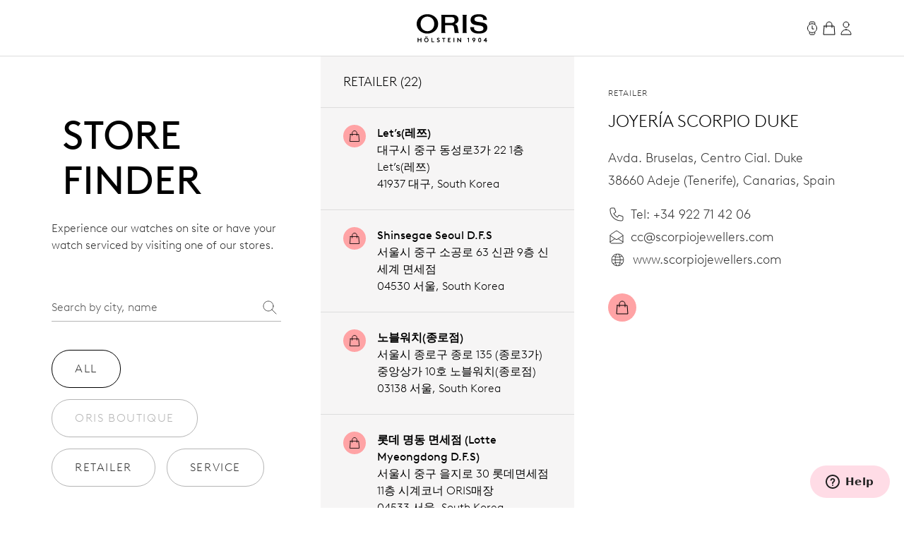

--- FILE ---
content_type: text/html;charset=utf-8
request_url: https://www.oris.ch/en-KR/storefinder/5310-joyeria-scorpio-duke
body_size: 169029
content:
<!DOCTYPE html><html  lang="en"><head><meta charset="utf-8">
<meta name="viewport" content="width=device-width, initial-scale=1">
<script type="importmap">{"imports":{"#entry":"/_nuxt/BUPafori.js"}}</script>
<title>Joyería Scorpio Duke | Oris</title>
<script async src="https://static.zdassets.com/ekr/snippet.js?key=d8457cff-ca13-439e-b314-04c5d3c02019" id="ze-snippet" onload="this.dataset.onloadfired = true"></script>
<style>.ck-content h1{font-size:18px}.button,.ck-content h1{line-height:24px}.button{align-items:center;border-radius:9999px;border-width:1px;display:inline-flex;gap:6px;justify-content:center;white-space:nowrap;--tw-border-opacity:1;border-color:rgb(181 181 181/var(--tw-border-opacity,1));--tw-bg-opacity:1;background-color:rgb(255 255 255/var(--tw-bg-opacity,1));color:#343434;font-size:16px;padding:10px 32px}.button:hover{--tw-border-opacity:1;border-color:rgb(0 0 0/var(--tw-border-opacity,1));color:#000}.button{letter-spacing:.1em;line-height:2;text-transform:uppercase;-webkit-user-select:none;user-select:none}.button.is-disabled,.button:disabled{color:#b5b5b5;--tw-border-opacity:1;border-color:rgb(181 181 181/var(--tw-border-opacity,1))}.button.is-loading{background-image:url(/icons/loader-black.svg);background-position:50%;background-repeat:no-repeat;color:#0000!important;pointer-events:none}.button.is-primary{--tw-bg-opacity:1;background-color:rgb(52 52 52/var(--tw-bg-opacity,1))}.button.is-primary:hover{--tw-bg-opacity:1;background-color:rgb(0 0 0/var(--tw-bg-opacity,1))}.button.is-primary:disabled{--tw-bg-opacity:1;background-color:rgb(181 181 181/var(--tw-bg-opacity,1))}.button.is-primary,.button.is-primary:disabled{color:#fff}.button.is-primary{--tw-border-opacity:1;border-color:rgb(52 52 52/var(--tw-border-opacity,1))}.button.is-primary:hover{--tw-border-opacity:1;border-color:rgb(0 0 0/var(--tw-border-opacity,1))}.button.is-primary:disabled{--tw-border-opacity:1;border-color:rgb(181 181 181/var(--tw-border-opacity,1))}.button.is-primary.is-loading{background-image:url(/icons/loader-white.svg)}.button.is-dark{--tw-bg-opacity:1;background-color:rgb(0 0 0/var(--tw-bg-opacity,1));color:#ddd}.button.is-dark:hover{color:#fff}.button.is-dark:disabled{color:gray}.button.is-dark{--tw-border-opacity:1;border-color:rgb(128 128 128/var(--tw-border-opacity,1))}.button.is-dark:hover{--tw-border-opacity:1;border-color:rgb(221 221 221/var(--tw-border-opacity,1))}.button.is-dark:disabled{--tw-border-opacity:1;border-color:rgb(128 128 128/var(--tw-border-opacity,1))}.button.is-small{font-size:14px;line-height:20px;padding:6px 24px}.button svg{fill:currentColor;height:24px;width:24px}*,:after,:before{--tw-border-spacing-x:0;--tw-border-spacing-y:0;--tw-translate-x:0;--tw-translate-y:0;--tw-rotate:0;--tw-skew-x:0;--tw-skew-y:0;--tw-scale-x:1;--tw-scale-y:1;--tw-pan-x: ;--tw-pan-y: ;--tw-pinch-zoom: ;--tw-scroll-snap-strictness:proximity;--tw-gradient-from-position: ;--tw-gradient-via-position: ;--tw-gradient-to-position: ;--tw-ordinal: ;--tw-slashed-zero: ;--tw-numeric-figure: ;--tw-numeric-spacing: ;--tw-numeric-fraction: ;--tw-ring-inset: ;--tw-ring-offset-width:0px;--tw-ring-offset-color:#fff;--tw-ring-color:#3b82f680;--tw-ring-offset-shadow:0 0 #0000;--tw-ring-shadow:0 0 #0000;--tw-shadow:0 0 #0000;--tw-shadow-colored:0 0 #0000;--tw-blur: ;--tw-brightness: ;--tw-contrast: ;--tw-grayscale: ;--tw-hue-rotate: ;--tw-invert: ;--tw-saturate: ;--tw-sepia: ;--tw-drop-shadow: ;--tw-backdrop-blur: ;--tw-backdrop-brightness: ;--tw-backdrop-contrast: ;--tw-backdrop-grayscale: ;--tw-backdrop-hue-rotate: ;--tw-backdrop-invert: ;--tw-backdrop-opacity: ;--tw-backdrop-saturate: ;--tw-backdrop-sepia: ;--tw-contain-size: ;--tw-contain-layout: ;--tw-contain-paint: ;--tw-contain-style: }::backdrop{--tw-border-spacing-x:0;--tw-border-spacing-y:0;--tw-translate-x:0;--tw-translate-y:0;--tw-rotate:0;--tw-skew-x:0;--tw-skew-y:0;--tw-scale-x:1;--tw-scale-y:1;--tw-pan-x: ;--tw-pan-y: ;--tw-pinch-zoom: ;--tw-scroll-snap-strictness:proximity;--tw-gradient-from-position: ;--tw-gradient-via-position: ;--tw-gradient-to-position: ;--tw-ordinal: ;--tw-slashed-zero: ;--tw-numeric-figure: ;--tw-numeric-spacing: ;--tw-numeric-fraction: ;--tw-ring-inset: ;--tw-ring-offset-width:0px;--tw-ring-offset-color:#fff;--tw-ring-color:#3b82f680;--tw-ring-offset-shadow:0 0 #0000;--tw-ring-shadow:0 0 #0000;--tw-shadow:0 0 #0000;--tw-shadow-colored:0 0 #0000;--tw-blur: ;--tw-brightness: ;--tw-contrast: ;--tw-grayscale: ;--tw-hue-rotate: ;--tw-invert: ;--tw-saturate: ;--tw-sepia: ;--tw-drop-shadow: ;--tw-backdrop-blur: ;--tw-backdrop-brightness: ;--tw-backdrop-contrast: ;--tw-backdrop-grayscale: ;--tw-backdrop-hue-rotate: ;--tw-backdrop-invert: ;--tw-backdrop-opacity: ;--tw-backdrop-saturate: ;--tw-backdrop-sepia: ;--tw-contain-size: ;--tw-contain-layout: ;--tw-contain-paint: ;--tw-contain-style: }/*! tailwindcss v3.4.18 | MIT License | https://tailwindcss.com*/*,:after,:before{border:0 solid;box-sizing:border-box}:after,:before{--tw-content:""}:host,html{line-height:1.5;-webkit-text-size-adjust:100%;font-family:var(--font-family-sans);font-feature-settings:normal;font-variation-settings:normal;-moz-tab-size:4;tab-size:4;-webkit-tap-highlight-color:transparent}body{line-height:inherit;margin:0}hr{border-top-width:1px;color:inherit;height:0}abbr:where([title]){-webkit-text-decoration:underline dotted;text-decoration:underline dotted}h1,h2,h3,h4,h5,h6{font-size:inherit;font-weight:inherit}a{color:inherit;text-decoration:inherit}b,strong{font-weight:bolder}code,kbd,pre,samp{font-family:ui-monospace,SFMono-Regular,Menlo,Monaco,Consolas,Liberation Mono,Courier New,monospace;font-feature-settings:normal;font-size:1em;font-variation-settings:normal}small{font-size:80%}sub,sup{font-size:75%;line-height:0;position:relative;vertical-align:initial}sub{bottom:-.25em}sup{top:-.5em}table{border-collapse:collapse;border-color:inherit;text-indent:0}button,input,optgroup,select,textarea{color:inherit;font-family:inherit;font-feature-settings:inherit;font-size:100%;font-variation-settings:inherit;font-weight:inherit;letter-spacing:inherit;line-height:inherit;margin:0;padding:0}button,select{text-transform:none}button,input:where([type=button]),input:where([type=reset]),input:where([type=submit]){-webkit-appearance:button;background-color:initial;background-image:none}:-moz-focusring{outline:auto}:-moz-ui-invalid{box-shadow:none}progress{vertical-align:initial}::-webkit-inner-spin-button,::-webkit-outer-spin-button{height:auto}[type=search]{-webkit-appearance:textfield;outline-offset:-2px}::-webkit-search-decoration{-webkit-appearance:none}::-webkit-file-upload-button{-webkit-appearance:button;font:inherit}summary{display:list-item}blockquote,dd,dl,figure,h1,h2,h3,h4,h5,h6,hr,p,pre{margin:0}fieldset{margin:0}fieldset,legend{padding:0}menu,ol,ul{list-style:none;margin:0;padding:0}dialog{padding:0}textarea{resize:vertical}input::placeholder,textarea::placeholder{color:#9ca3af;opacity:1}[role=button],button{cursor:pointer}:disabled{cursor:default}audio,canvas,embed,iframe,img,object,svg,video{display:block;vertical-align:middle}img,video{height:auto;max-width:100%}[hidden]:where(:not([hidden=until-found])){display:none}.typo-display{font-size:56px;line-height:64px}@media(min-width:768px){.typo-display{font-size:clamp(56px,-93.3333px + 19.4444vw,140px);line-height:clamp(64px,-56.8889px + 15.7407vw,132px)}}@media(min-width:1200px){.typo-display{font-size:140px;line-height:132px}}.typo-headline-1{font-size:48px;line-height:64px}@media(min-width:768px){.typo-headline-1{font-size:clamp(48px,5.3333px + 5.5556vw,72px);line-height:clamp(64px,35.5556px + 3.7037vw,80px)}}@media(min-width:1200px){.typo-headline-1{font-size:72px;line-height:80px}}.typo-headline-2{font-size:40px;line-height:48px}@media(min-width:768px){.typo-headline-2{font-size:clamp(40px,11.5556px + 3.7037vw,56px);line-height:clamp(48px,19.5556px + 3.7037vw,64px)}}@media(min-width:1200px){.typo-headline-2{font-size:56px;line-height:64px}}.typo-headline-4{font-size:24px;line-height:32px}@media(min-width:768px){.typo-headline-4{font-size:clamp(24px,-4.4444px + 3.7037vw,40px);line-height:clamp(32px,3.5556px + 3.7037vw,48px)}}@media(min-width:1200px){.typo-headline-4{font-size:40px;line-height:48px}}.typo-headline-5{font-size:24px;line-height:32px}@media(min-width:768px){.typo-headline-5{font-size:clamp(24px,9.7778px + 1.8519vw,32px);line-height:clamp(32px,17.7778px + 1.8519vw,40px)}}@media(min-width:1200px){.typo-headline-5{font-size:32px;line-height:40px}}.typo-lead{font-size:18px;line-height:24px}@media(min-width:768px){.typo-lead{font-size:clamp(18px,7.3333px + 1.3889vw,24px);line-height:clamp(24px,9.7778px + 1.8519vw,32px)}}@media(min-width:1200px){.typo-lead{font-size:24px;line-height:40px}}.typo-title-1{font-size:20px;line-height:32px}@media(min-width:768px){.typo-title-1{font-size:clamp(20px,12.8889px + .9259vw,24px);line-height:clamp(32px,32px + 0vw,32px)}}@media(min-width:1200px){.typo-title-1{font-size:24px;line-height:32px}}.typo-title-2{font-size:18px;line-height:24px}.typo-overline-large{font-size:16px;line-height:24px}.typo-body-1{font-size:18px;line-height:32px}.typo-body-2{font-size:16px;line-height:24px}.\!container,.container{margin-left:auto;margin-right:auto}.link-button{color:#343434;text-decoration-color:#b5b5b5;text-decoration-line:underline;text-decoration-thickness:1px;text-transform:uppercase;text-underline-offset:8px}.group:hover .link-button,.link-button:hover{color:#000}.group:hover .link-button,.link-button:hover{text-decoration-color:#ffa3a5}.pointer-events-none{pointer-events:none}.\!pointer-events-auto{pointer-events:auto!important}.pointer-events-auto{pointer-events:auto}.visible{visibility:visible}.static{position:static}.fixed{position:fixed}.\!absolute{position:absolute!important}.absolute{position:absolute}.relative{position:relative}.sticky{position:sticky}.inset-0{inset:0}.inset-y-0{bottom:0;top:0}.-right-12{right:-12px}.-top-12{top:-12px}.-top-8{top:-8px}.bottom-0{bottom:0}.bottom-10{bottom:10px}.bottom-12{bottom:12px}.bottom-\[22px\]{bottom:22px}.bottom-\[4\%\]{bottom:4%}.bottom-\[53px\]{bottom:53px}.bottom-full{bottom:100%}.left-0{left:0}.left-1\/2{left:50%}.left-\[9\%\]{left:9%}.right-0{right:0}.right-12{right:12px}.right-32{right:32px}.right-8{right:8px}.top-0{top:0}.top-32{top:32px}.top-72{top:72px}.top-8{top:8px}.top-\[39px\]{top:39px}.top-full{top:100%}.isolate{isolation:isolate}.-z-10{z-index:-10}.z-0{z-index:0}.z-10{z-index:10}.z-20{z-index:20}.z-50{z-index:50}.z-\[100\]{z-index:100}.z-\[999999999999\]{z-index:999999999999}.z-\[9999999999\]{z-index:9999999999}.z-\[9999999\]{z-index:9999999}.z-admin-bar{z-index:1000003}.z-cart-flyin{z-index:1000007}.z-cart-flyin-background{z-index:1000006}.z-navbar{z-index:1000001}.z-navbar-overlay{z-index:999999}.z-page-modal{z-index:1000008}.z-zendesk-chat-bot{z-index:1000005}.\!order-1{order:1!important}.order-1{order:1}.order-2{order:2}.order-3{order:3}.order-last{order:9999}.col-span-1{grid-column:span 1/span 1}.col-span-11{grid-column:span 11/span 11}.col-span-12{grid-column:span 12/span 12}.col-span-2{grid-column:span 2/span 2}.col-span-3{grid-column:span 3/span 3}.col-span-4{grid-column:span 4/span 4}.col-span-5{grid-column:span 5/span 5}.col-span-6{grid-column:span 6/span 6}.col-span-full{grid-column:1/-1}.\!col-start-2{grid-column-start:2!important}.col-start-1{grid-column-start:1}.col-start-10{grid-column-start:10}.col-start-2{grid-column-start:2}.col-start-3{grid-column-start:3}.col-start-6{grid-column-start:6}.col-start-8{grid-column-start:8}.col-start-auto{grid-column-start:auto}.col-end-5{grid-column-end:5}.col-end-7{grid-column-end:7}.col-end-\[-1\]{grid-column-end:-1}.col-end-\[-2\]{grid-column-end:-2}.row-span-2{grid-row:span 2/span 2}.row-start-1{grid-row-start:1}.row-start-2{grid-row-start:2}.row-start-3{grid-row-start:3}.float-right{float:right}.m-0{margin:0}.m-16{margin:16px}.m-32{margin:32px}.m-auto{margin:auto}.mx-16{margin-left:16px;margin-right:16px}.mx-72{margin-left:72px;margin-right:72px}.mx-\[17px\]{margin-left:17px;margin-right:17px}.mx-auto{margin-left:auto;margin-right:auto}.my-112{margin-bottom:112px;margin-top:112px}.my-12{margin-bottom:12px;margin-top:12px}.my-16{margin-bottom:16px;margin-top:16px}.my-24{margin-bottom:24px;margin-top:24px}.my-32{margin-bottom:32px;margin-top:32px}.my-40{margin-bottom:40px;margin-top:40px}.my-48{margin-bottom:48px;margin-top:48px}.my-64{margin-bottom:64px;margin-top:64px}.my-80{margin-bottom:80px;margin-top:80px}.my-\[14px\]{margin-bottom:14px;margin-top:14px}.\!mb-\[90px\]{margin-bottom:90px!important}.-ml-10{margin-left:-10px}.-mr-8{margin-right:-8px}.-mt-2{margin-top:-2px}.mb-0{margin-bottom:0}.mb-10{margin-bottom:10px}.mb-16{margin-bottom:16px}.mb-2{margin-bottom:2px}.mb-24{margin-bottom:24px}.mb-28{margin-bottom:28px}.mb-30{margin-bottom:30px}.mb-32{margin-bottom:32px}.mb-36{margin-bottom:36px}.mb-4{margin-bottom:4px}.mb-40{margin-bottom:40px}.mb-48{margin-bottom:48px}.mb-56{margin-bottom:56px}.mb-6{margin-bottom:6px}.mb-64{margin-bottom:64px}.mb-72{margin-bottom:72px}.mb-8{margin-bottom:8px}.mb-\[115px\]{margin-bottom:115px}.mb-\[11px\]{margin-bottom:11px}.mb-\[12\.5\%\]{margin-bottom:12.5%}.mb-\[163px\]{margin-bottom:163px}.mb-\[167px\]{margin-bottom:167px}.mb-\[20px\]{margin-bottom:20px}.mb-\[38px\]{margin-bottom:38px}.mb-\[45px\]{margin-bottom:45px}.mb-\[52px\]{margin-bottom:52px}.mb-\[5px\]{margin-bottom:5px}.mb-\[65px\]{margin-bottom:65px}.mb-\[75px\]{margin-bottom:75px}.mb-\[82px\]{margin-bottom:82px}.mb-\[83px\]{margin-bottom:83px}.mb-\[9px\]{margin-bottom:9px}.ml-10{margin-left:10px}.ml-12{margin-left:12px}.ml-16{margin-left:16px}.ml-4{margin-left:4px}.ml-6{margin-left:6px}.ml-\[20px\]{margin-left:20px}.ml-auto{margin-left:auto}.mr-10{margin-right:10px}.mr-12{margin-right:12px}.mr-16{margin-right:16px}.mr-6{margin-right:6px}.mr-8{margin-right:8px}.mr-auto{margin-right:auto}.mt-10{margin-top:10px}.mt-112{margin-top:112px}.mt-16{margin-top:16px}.mt-2{margin-top:2px}.mt-24{margin-top:24px}.mt-28{margin-top:28px}.mt-30{margin-top:30px}.mt-32{margin-top:32px}.mt-36{margin-top:36px}.mt-4{margin-top:4px}.mt-40{margin-top:40px}.mt-48{margin-top:48px}.mt-56{margin-top:56px}.mt-6{margin-top:6px}.mt-64{margin-top:64px}.mt-8{margin-top:8px}.mt-80{margin-top:80px}.mt-\[--paragraph-gap-desktop\]{margin-top:var(--paragraph-gap-desktop)}.mt-\[131px\]{margin-top:131px}.mt-\[135px\]{margin-top:135px}.mt-\[20px\]{margin-top:20px}.mt-\[210px\]{margin-top:210px}.mt-\[22px\]{margin-top:22px}.mt-\[27px\]{margin-top:27px}.mt-\[31px\]{margin-top:31px}.mt-\[33px\]{margin-top:33px}.mt-\[34px\]{margin-top:34px}.mt-\[42px\]{margin-top:42px}.mt-\[45px\]{margin-top:45px}.mt-\[7px\]{margin-top:7px}.mt-\[9px\]{margin-top:9px}.mt-auto{margin-top:auto}.line-clamp-1{-webkit-line-clamp:1}.line-clamp-1,.line-clamp-2{display:-webkit-box;overflow:hidden;-webkit-box-orient:vertical}.line-clamp-2{-webkit-line-clamp:2}.block{display:block}.inline-block{display:inline-block}.inline{display:inline}.flex{display:flex}.inline-flex{display:inline-flex}.grid{display:grid}.hidden{display:none}.aspect-\[175\/115\]{aspect-ratio:175/115}.aspect-\[2\/3\]{aspect-ratio:2/3}.aspect-\[3\/4\]{aspect-ratio:3/4}.aspect-\[4\/3\]{aspect-ratio:4/3}.aspect-\[4\/5\]{aspect-ratio:4/5}.aspect-\[9\/16\]{aspect-ratio:9/16}.aspect-square{aspect-ratio:1/1}.aspect-video{aspect-ratio:16/9}.size-24{height:24px;width:24px}.\!h-auto{height:auto!important}.h-0{height:0}.h-1{height:1px}.h-10{height:10px}.h-2{height:2px}.h-24{height:24px}.h-30{height:30px}.h-32{height:32px}.h-40{height:40px}.h-64{height:64px}.h-72{height:72px}.h-80{height:80px}.h-\[1\.5em\]{height:1.5em}.h-\[116px\]{height:116px}.h-\[18px\]{height:18px}.h-\[1em\]{height:1em}.h-\[20px\]{height:20px}.h-\[22px\]{height:22px}.h-\[27px\]{height:27px}.h-\[288px\]{height:288px}.h-\[330px\]{height:330px}.h-\[34px\]{height:34px}.h-\[402px\]{height:402px}.h-\[48px\]{height:48px}.h-\[50vh\]{height:50vh}.h-\[520px\]{height:520px}.h-\[600px\]{height:600px}.h-\[66\%\]{height:66%}.h-\[81cqw\]{height:81cqw}.h-\[calc\(100dvh-72px\)\]{height:calc(100dvh - 72px)}.h-\[calc\(100svh-104px\)\]{height:calc(100svh - 104px)}.h-auto{height:auto}.h-dvh{height:100dvh}.h-fit{height:-moz-fit-content;height:fit-content}.h-full{height:100%}.h-min{height:min-content}.h-screen{height:100vh}.h-svh{height:100svh}.max-h-72{max-height:72px}.max-h-\[159px\]{max-height:159px}.max-h-\[360px\]{max-height:360px}.max-h-\[760px\]{max-height:760px}.max-h-\[80\%\]{max-height:80%}.max-h-\[90\%\]{max-height:90%}.max-h-\[calc\(80vh-60px\)\]{max-height:calc(80vh - 60px)}.max-h-full{max-height:100%}.max-h-svh{max-height:100svh}.min-h-0{min-height:0}.min-h-112{min-height:112px}.min-h-48{min-height:48px}.min-h-64{min-height:64px}.min-h-\[105px\]{min-height:105px}.min-h-\[44px\]{min-height:44px}.min-h-\[500px\]{min-height:500px}.min-h-\[60vh\]{min-height:60vh}.min-h-\[calc\(2\.5\*64px\)\]{min-height:160px}.min-h-screen{min-height:100vh}.\!w-full{width:100%!important}.w-0{width:0}.w-1\/4{width:25%}.w-112{width:112px}.w-24{width:24px}.w-28{width:28px}.w-30{width:30px}.w-32{width:32px}.w-4\/5{width:80%}.w-40{width:40px}.w-5\/12{width:41.666667%}.w-64{width:64px}.w-80{width:80px}.w-\[1\.5em\]{width:1.5em}.w-\[100px\]{width:100px}.w-\[159px\]{width:159px}.w-\[180px\]{width:180px}.w-\[18px\]{width:18px}.w-\[195px\]{width:195px}.w-\[1em\]{width:1em}.w-\[20px\]{width:20px}.w-\[22px\]{width:22px}.w-\[240px\]{width:240px}.w-\[255px\]{width:255px}.w-\[26px\]{width:26px}.w-\[27px\]{width:27px}.w-\[289px\]{width:289px}.w-\[45px\]{width:45px}.w-\[47px\]{width:47px}.w-\[55px\]{width:55px}.w-\[63cqw\]{width:63cqw}.w-auto{width:auto}.w-fit{width:-moz-fit-content;width:fit-content}.w-full{width:100%}.w-screen{width:100vw}.min-w-\[122px\]{min-width:122px}.min-w-\[170px\]{min-width:170px}.min-w-\[415px\]{min-width:415px}.min-w-fit{min-width:-moz-fit-content;min-width:fit-content}.min-w-full{min-width:100%}.max-w-\[1036px\]{max-width:1036px}.max-w-\[1600px\]{max-width:1600px}.max-w-\[1950px\]{max-width:1950px}.max-w-\[210px\]{max-width:210px}.max-w-\[2500px\]{max-width:2500px}.max-w-\[320px\]{max-width:320px}.max-w-\[391px\]{max-width:391px}.max-w-\[40\%\]{max-width:40%}.max-w-\[700px\]{max-width:700px}.max-w-\[994px\]{max-width:994px}.max-w-full{max-width:100%}.max-w-lg{max-width:32rem}.max-w-md{max-width:28rem}.max-w-screen-xxl{max-width:1440px}.max-w-screen-xxxl{max-width:2496px}.\!flex-\[2\]{flex:2!important}.flex-1{flex:1 1 0%}.flex-none{flex:none}.shrink{flex-shrink:1}.shrink-0{flex-shrink:0}.grow{flex-grow:1}.grow-0{flex-grow:0}.origin-left{transform-origin:left}.-translate-x-1\/2{--tw-translate-x:-50%}.-translate-x-1\/2,.-translate-x-56{transform:translate(var(--tw-translate-x),var(--tw-translate-y)) rotate(var(--tw-rotate)) skew(var(--tw-skew-x)) skewY(var(--tw-skew-y)) scaleX(var(--tw-scale-x)) scaleY(var(--tw-scale-y))}.-translate-x-56{--tw-translate-x:-56px}.-translate-y-2{--tw-translate-y:-2px}.-translate-y-2,.-translate-y-4{transform:translate(var(--tw-translate-x),var(--tw-translate-y)) rotate(var(--tw-rotate)) skew(var(--tw-skew-x)) skewY(var(--tw-skew-y)) scaleX(var(--tw-scale-x)) scaleY(var(--tw-scale-y))}.-translate-y-4{--tw-translate-y:-4px}.-translate-y-56{--tw-translate-y:-56px}.-translate-y-56,.-translate-y-full{transform:translate(var(--tw-translate-x),var(--tw-translate-y)) rotate(var(--tw-rotate)) skew(var(--tw-skew-x)) skewY(var(--tw-skew-y)) scaleX(var(--tw-scale-x)) scaleY(var(--tw-scale-y))}.-translate-y-full{--tw-translate-y:-100%}.translate-x-0{--tw-translate-x:0px}.translate-x-0,.translate-x-56{transform:translate(var(--tw-translate-x),var(--tw-translate-y)) rotate(var(--tw-rotate)) skew(var(--tw-skew-x)) skewY(var(--tw-skew-y)) scaleX(var(--tw-scale-x)) scaleY(var(--tw-scale-y))}.translate-x-56{--tw-translate-x:56px}.translate-x-\[-200px\]{--tw-translate-x:-200px}.rotate-45,.translate-x-\[-200px\]{transform:translate(var(--tw-translate-x),var(--tw-translate-y)) rotate(var(--tw-rotate)) skew(var(--tw-skew-x)) skewY(var(--tw-skew-y)) scaleX(var(--tw-scale-x)) scaleY(var(--tw-scale-y))}.rotate-45{--tw-rotate:45deg}.scale-110{--tw-scale-x:1.1;--tw-scale-y:1.1}.scale-110,.scale-150{transform:translate(var(--tw-translate-x),var(--tw-translate-y)) rotate(var(--tw-rotate)) skew(var(--tw-skew-x)) skewY(var(--tw-skew-y)) scaleX(var(--tw-scale-x)) scaleY(var(--tw-scale-y))}.scale-150{--tw-scale-x:1.5;--tw-scale-y:1.5}.scale-75{--tw-scale-x:.75;--tw-scale-y:.75}.scale-75,.scale-x-0{transform:translate(var(--tw-translate-x),var(--tw-translate-y)) rotate(var(--tw-rotate)) skew(var(--tw-skew-x)) skewY(var(--tw-skew-y)) scaleX(var(--tw-scale-x)) scaleY(var(--tw-scale-y))}.scale-x-0{--tw-scale-x:0}.scale-x-100{--tw-scale-x:1}.scale-x-100,.transform{transform:translate(var(--tw-translate-x),var(--tw-translate-y)) rotate(var(--tw-rotate)) skew(var(--tw-skew-x)) skewY(var(--tw-skew-y)) scaleX(var(--tw-scale-x)) scaleY(var(--tw-scale-y))}@keyframes spin{to{transform:rotate(1turn)}}.animate-spin{animation:spin 1s linear infinite}.cursor-default{cursor:default}.cursor-not-allowed{cursor:not-allowed}.cursor-pointer{cursor:pointer}.select-none{-webkit-user-select:none;user-select:none}.resize{resize:both}.list-none{list-style-type:none}.appearance-none{-webkit-appearance:none;appearance:none}.grid-cols-1{grid-template-columns:repeat(1,minmax(0,1fr))}.grid-cols-12{grid-template-columns:repeat(12,minmax(0,1fr))}.grid-cols-2{grid-template-columns:repeat(2,minmax(0,1fr))}.grid-cols-4{grid-template-columns:repeat(4,minmax(0,1fr))}.grid-cols-\[max-content\,1fr\]{grid-template-columns:max-content 1fr}.grid-cols-\[repeat\(4\,auto\)\]{grid-template-columns:repeat(4,auto)}.grid-rows-1{grid-template-rows:repeat(1,minmax(0,1fr))}.flex-row{flex-direction:row}.flex-col{flex-direction:column}.flex-wrap{flex-wrap:wrap}.items-start{align-items:flex-start}.items-end{align-items:flex-end}.items-center{align-items:center}.items-baseline{align-items:baseline}.items-stretch{align-items:stretch}.justify-start{justify-content:flex-start}.justify-end{justify-content:flex-end}.justify-center{justify-content:center}.justify-between{justify-content:space-between}.gap-10{gap:10px}.gap-12{gap:12px}.gap-16{gap:16px}.gap-24{gap:24px}.gap-32{gap:32px}.gap-36{gap:36px}.gap-4{gap:4px}.gap-56{gap:56px}.gap-64{gap:64px}.gap-8{gap:8px}.gap-\[13px\]{gap:13px}.gap-\[15px\]{gap:15px}.gap-\[min\(6cqw\,32px\)\]{gap:min(6cqw,32px)}.gap-x-16{-moz-column-gap:16px;column-gap:16px}.gap-x-8{-moz-column-gap:8px;column-gap:8px}.gap-y-24{row-gap:24px}.gap-y-40{row-gap:40px}.self-start{align-self:flex-start}.self-end{align-self:flex-end}.self-center{align-self:center}.self-stretch{align-self:stretch}.overflow-auto{overflow:auto}.overflow-hidden{overflow:hidden}.\!overflow-visible{overflow:visible!important}.overflow-visible{overflow:visible}.overflow-scroll{overflow:scroll}.overflow-y-auto{overflow-y:auto}.overflow-x-hidden{overflow-x:hidden}.overflow-x-clip{overflow-x:clip}.overflow-y-visible{overflow-y:visible}.overflow-x-scroll{overflow-x:scroll}.overflow-y-scroll{overflow-y:scroll}.overflow-ellipsis,.text-ellipsis{text-overflow:ellipsis}.hyphens-auto{-webkit-hyphens:auto;hyphens:auto}.whitespace-nowrap{white-space:nowrap}.whitespace-pre-wrap{white-space:pre-wrap}.text-nowrap{text-wrap:nowrap}.text-balance{text-wrap:balance}.break-normal{overflow-wrap:normal;word-break:normal}.rounded{border-radius:.25rem}.rounded-\[10px\]{border-radius:10px}.rounded-\[20px\]{border-radius:20px}.rounded-\[2px\]{border-radius:2px}.rounded-full{border-radius:9999px}.rounded-lg{border-radius:.5rem}.rounded-md{border-radius:.375rem}.rounded-sm{border-radius:.125rem}.border{border-width:1px}.border-0{border-width:0}.border-b{border-bottom-width:1px}.border-r{border-right-width:1px}.border-t{border-top-width:1px}.\!border-\[\#BF342D\]{--tw-border-opacity:1!important;border-color:rgb(191 52 45/var(--tw-border-opacity,1))!important}.border-\[\#BF342D\]{--tw-border-opacity:1;border-color:rgb(191 52 45/var(--tw-border-opacity,1))}.border-black{--tw-border-opacity:1;border-color:rgb(0 0 0/var(--tw-border-opacity,1))}.border-grey-dark-01{--tw-border-opacity:1;border-color:rgb(52 52 52/var(--tw-border-opacity,1))}.border-grey-light-01{--tw-border-opacity:1;border-color:rgb(221 221 221/var(--tw-border-opacity,1))}.border-grey-mid{--tw-border-opacity:1;border-color:rgb(181 181 181/var(--tw-border-opacity,1))}.border-pink{--tw-border-opacity:1;border-color:rgb(255 163 165/var(--tw-border-opacity,1))}.\!border-b-\[\#BF342D\]{--tw-border-opacity:1!important;border-bottom-color:rgb(191 52 45/var(--tw-border-opacity,1))!important}.border-b-\[\#BF342D\]{--tw-border-opacity:1;border-bottom-color:rgb(191 52 45/var(--tw-border-opacity,1))}.border-b-grey-light-01{--tw-border-opacity:1;border-bottom-color:rgb(221 221 221/var(--tw-border-opacity,1))}.border-b-grey-mid{--tw-border-opacity:1;border-bottom-color:rgb(181 181 181/var(--tw-border-opacity,1))}.border-b-transparent{border-bottom-color:#0000}.border-t-grey-light-01{--tw-border-opacity:1;border-top-color:rgb(221 221 221/var(--tw-border-opacity,1))}.\!bg-black{--tw-bg-opacity:1!important;background-color:rgb(0 0 0/var(--tw-bg-opacity,1))!important}.bg-\[\#F6F6F5\]{--tw-bg-opacity:1;background-color:rgb(246 246 245/var(--tw-bg-opacity,1))}.bg-\[\#fbfbfb\]{--tw-bg-opacity:1;background-color:rgb(251 251 251/var(--tw-bg-opacity,1))}.bg-\[blue\]{--tw-bg-opacity:1;background-color:rgb(0 0 255/var(--tw-bg-opacity,1))}.bg-\[yel\]{background-color:yel}.bg-black{--tw-bg-opacity:1;background-color:rgb(0 0 0/var(--tw-bg-opacity,1))}.bg-black\/30{background-color:#0000004d}.bg-green{background-color:rgb(0 110 75/var(--tw-bg-opacity,1))}.bg-green,.bg-green-dark{--tw-bg-opacity:1}.bg-green-dark{background-color:rgb(2 93 64/var(--tw-bg-opacity,1))}.bg-grey-dark-01{--tw-bg-opacity:1;background-color:rgb(52 52 52/var(--tw-bg-opacity,1))}.bg-grey-dark-02{--tw-bg-opacity:1;background-color:rgb(86 86 86/var(--tw-bg-opacity,1))}.bg-grey-dark-03{--tw-bg-opacity:1;background-color:rgb(128 128 128/var(--tw-bg-opacity,1))}.bg-grey-light-01{--tw-bg-opacity:1;background-color:rgb(221 221 221/var(--tw-bg-opacity,1))}.bg-grey-light-02{--tw-bg-opacity:1;background-color:rgb(239 239 239/var(--tw-bg-opacity,1))}.bg-grey-light-03{--tw-bg-opacity:1;background-color:rgb(246 245 245/var(--tw-bg-opacity,1))}.bg-grey-mid{background-color:rgb(181 181 181/var(--tw-bg-opacity,1))}.bg-grey-mid,.bg-pink{--tw-bg-opacity:1}.bg-pink{background-color:rgb(255 163 165/var(--tw-bg-opacity,1))}.bg-pink-light{background-color:rgb(255 220 230/var(--tw-bg-opacity,1))}.bg-pink-light,.bg-red{--tw-bg-opacity:1}.bg-red{background-color:rgb(220 0 70/var(--tw-bg-opacity,1))}.bg-red\/25{background-color:#dc004640}.bg-transparent{background-color:initial}.bg-white{--tw-bg-opacity:1;background-color:rgb(255 255 255/var(--tw-bg-opacity,1))}.bg-white\/50{background-color:#ffffff80}.bg-white\/90{background-color:#ffffffe6}.bg-gradient-to-b{background-image:linear-gradient(to bottom,var(--tw-gradient-stops))}.from-grey-light-01{--tw-gradient-from:#ddd var(--tw-gradient-from-position);--tw-gradient-to:#ddd0 var(--tw-gradient-to-position);--tw-gradient-stops:var(--tw-gradient-from),var(--tw-gradient-to)}.from-transparent{--tw-gradient-from:#0000 var(--tw-gradient-from-position);--tw-gradient-to:#0000 var(--tw-gradient-to-position);--tw-gradient-stops:var(--tw-gradient-from),var(--tw-gradient-to)}.to-grey-dark-01{--tw-gradient-to:#343434 var(--tw-gradient-to-position)}.to-grey-dark-02{--tw-gradient-to:#565656 var(--tw-gradient-to-position)}.bg-\[length\:100\%_100\%\]{background-size:100% 100%}.bg-contain{background-size:contain}.bg-repeat-x{background-repeat:repeat-x}.fill-grey-dark-02{fill:#565656}.stroke-\[\.7\]{stroke-width:.7}.object-contain{object-fit:contain}.object-cover{object-fit:cover}.object-scale-down{object-fit:scale-down}.\!p-0{padding:0!important}.p-10{padding:10px}.p-12{padding:12px}.p-16{padding:16px}.p-2{padding:2px}.p-24{padding:24px}.p-32{padding:32px}.p-4{padding:4px}.p-6{padding:6px}.p-8{padding:8px}.p-\[8\%\]{padding:8%}.px-0{padding-left:0;padding-right:0}.px-1{padding-left:1px;padding-right:1px}.px-10{padding-left:10px;padding-right:10px}.px-16{padding-left:16px;padding-right:16px}.px-24{padding-left:24px;padding-right:24px}.px-28{padding-left:28px;padding-right:28px}.px-30{padding-left:30px;padding-right:30px}.px-32{padding-left:32px;padding-right:32px}.px-36{padding-left:36px;padding-right:36px}.px-4{padding-left:4px;padding-right:4px}.px-6{padding-left:6px;padding-right:6px}.px-64{padding-left:64px;padding-right:64px}.px-8{padding-left:8px;padding-right:8px}.px-\[1\.33em\]{padding-left:1.33em;padding-right:1.33em}.px-\[13px\]{padding-left:13px;padding-right:13px}.px-\[15px\]{padding-left:15px;padding-right:15px}.px-\[22px\]{padding-left:22px;padding-right:22px}.py-10{padding-bottom:10px;padding-top:10px}.py-16{padding-bottom:16px;padding-top:16px}.py-24{padding-bottom:24px;padding-top:24px}.py-32{padding-bottom:32px;padding-top:32px}.py-4{padding-bottom:4px;padding-top:4px}.py-40{padding-bottom:40px;padding-top:40px}.py-56{padding-bottom:56px;padding-top:56px}.py-6{padding-bottom:6px;padding-top:6px}.py-\[0\.83em\]{padding-bottom:.83em;padding-top:.83em}.\!pb-0{padding-bottom:0!important}.\!pb-30{padding-bottom:30px!important}.\!pl-16{padding-left:16px!important}.pb-0{padding-bottom:0}.pb-1{padding-bottom:1px}.pb-10{padding-bottom:10px}.pb-12{padding-bottom:12px}.pb-16{padding-bottom:16px}.pb-24{padding-bottom:24px}.pb-28{padding-bottom:28px}.pb-30{padding-bottom:30px}.pb-32{padding-bottom:32px}.pb-36{padding-bottom:36px}.pb-4{padding-bottom:4px}.pb-40{padding-bottom:40px}.pb-8{padding-bottom:8px}.pb-\[120px\]{padding-bottom:120px}.pb-\[20px\]{padding-bottom:20px}.pb-\[22px\]{padding-bottom:22px}.pl-12{padding-left:12px}.pl-16{padding-left:16px}.pl-\[15px\]{padding-left:15px}.pr-16{padding-right:16px}.pr-4{padding-right:4px}.pr-6{padding-right:6px}.pt-16{padding-top:16px}.pt-24{padding-top:24px}.pt-30{padding-top:30px}.pt-32{padding-top:32px}.pt-36{padding-top:36px}.pt-40{padding-top:40px}.pt-48{padding-top:48px}.pt-6{padding-top:6px}.pt-8{padding-top:8px}.pt-80{padding-top:80px}.pt-\[105px\]{padding-top:105px}.pt-\[11px\]{padding-top:11px}.pt-\[12\.5\%\]{padding-top:12.5%}.pt-\[21px\]{padding-top:21px}.pt-\[23px\]{padding-top:23px}.text-left{text-align:left}.text-center{text-align:center}.text-right{text-align:right}.align-middle{vertical-align:middle}.text-2xl{font-size:24px;line-height:32px}.text-2xl\/\[40px\]{font-size:24px;line-height:40px}.text-3xl{font-size:32px;line-height:40px}.text-3xl\/\[48px\]{font-size:32px;line-height:48px}.text-4xl{font-size:40px;line-height:48px}.text-5xl{font-size:48px;line-height:64px}.text-5xl\/\[56px\]{font-size:48px;line-height:56px}.text-6xl{font-size:56px;line-height:64px}.text-\[125\%\]{font-size:125%}.text-\[12px\]{font-size:12px}.text-\[14px\]{font-size:14px}.text-\[16px\]{font-size:16px}.text-\[18px\]{font-size:18px}.text-\[200\%\]{font-size:200%}.text-\[20px\]{font-size:20px}.text-\[20px\]\/\[32px\]{font-size:20px;line-height:32px}.text-\[24px\]\/\[32px\]{font-size:24px;line-height:32px}.text-\[25px\]{font-size:25px}.text-\[48px\]{font-size:48px}.text-base,.text-base\/\[24px\]{font-size:16px;line-height:24px}.text-lg{line-height:24px}.text-lg,.text-md{font-size:18px}.text-md{line-height:32px}.text-sm{font-size:14px;line-height:20px}.text-sm\/\[24px\]{font-size:14px;line-height:24px}.text-xl{font-size:20px;line-height:32px}.text-xs{font-size:12px;line-height:16px}.text-xs\/\[24px\]{font-size:12px;line-height:24px}.font-bold{font-weight:700}.font-light{font-weight:300}.font-medium{font-weight:500}.uppercase{text-transform:uppercase}.not-italic{font-style:normal}.leading-6{line-height:1.5rem}.leading-8{line-height:2rem}.leading-\[110\%\]{line-height:110%}.leading-\[16px\]{line-height:16px}.leading-\[32px\]{line-height:32px}.leading-\[56px\]{line-height:56px}.leading-loose{line-height:2}.leading-none{line-height:1}.leading-tight{line-height:1.25}.tracking-\[0\.8px\]{letter-spacing:.8px}.tracking-\[0\.96px\]{letter-spacing:.96px}.tracking-\[1\.28px\]{letter-spacing:1.28px}.tracking-\[1px\]{letter-spacing:1px}.tracking-widest{letter-spacing:.1em}.\!text-black{color:#000!important}.\!text-grey-mid{color:#b5b5b5!important}.text-\[\#BA251E\]{color:#ba251e}.text-\[blue\]{color:#00f}.text-black{color:#000}.text-current{color:currentColor}.text-grey-dark-01{color:#343434}.text-grey-dark-02{color:#565656}.text-grey-dark-03{color:gray}.text-grey-light-01{color:#ddd}.text-grey-light-02{color:#efefef}.text-grey-mid{color:#b5b5b5}.text-red-dark-01{color:#b95a56}.text-white{color:#fff}.underline{text-decoration-line:underline}.overline{text-decoration-line:overline}.line-through{text-decoration-line:line-through}.no-underline{text-decoration-line:none}.decoration-1{text-decoration-thickness:1px}.decoration-2{text-decoration-thickness:2px}.underline-offset-4{text-underline-offset:4px}.underline-offset-8{text-underline-offset:8px}.underline-offset-\[14px\]{text-underline-offset:14px}.placeholder-grey-dark-02::placeholder{--tw-placeholder-opacity:1;color:rgb(86 86 86/var(--tw-placeholder-opacity,1))}.opacity-0{opacity:0}.opacity-100{opacity:1}.opacity-30{opacity:.3}.opacity-50{opacity:.5}.opacity-\[\.15\]{opacity:.15}.opacity-\[\.35\]{opacity:.35}.mix-blend-lighten{mix-blend-mode:lighten}.shadow-navbar-slide{--tw-shadow:-2px 0px 0px 0px #0000001a;--tw-shadow-colored:-2px 0px 0px 0px var(--tw-shadow-color);box-shadow:var(--tw-ring-offset-shadow,0 0 #0000),var(--tw-ring-shadow,0 0 #0000),var(--tw-shadow)}.outline-none{outline:2px solid #0000;outline-offset:2px}.outline{outline-style:solid}.ring-1{--tw-ring-offset-shadow:var(--tw-ring-inset) 0 0 0 var(--tw-ring-offset-width) var(--tw-ring-offset-color);--tw-ring-shadow:var(--tw-ring-inset) 0 0 0 calc(1px + var(--tw-ring-offset-width)) var(--tw-ring-color);box-shadow:var(--tw-ring-offset-shadow),var(--tw-ring-shadow),var(--tw-shadow,0 0 #0000)}.ring-grey-dark-01{--tw-ring-opacity:1;--tw-ring-color:rgb(52 52 52/var(--tw-ring-opacity,1))}.ring-grey-light-01{--tw-ring-opacity:1;--tw-ring-color:rgb(221 221 221/var(--tw-ring-opacity,1))}.ring-grey-mid{--tw-ring-opacity:1;--tw-ring-color:rgb(181 181 181/var(--tw-ring-opacity,1))}.blur{--tw-blur:blur(8px);filter:var(--tw-blur) var(--tw-brightness) var(--tw-contrast) var(--tw-grayscale) var(--tw-hue-rotate) var(--tw-invert) var(--tw-saturate) var(--tw-sepia) var(--tw-drop-shadow)}.\!filter{filter:var(--tw-blur) var(--tw-brightness) var(--tw-contrast) var(--tw-grayscale) var(--tw-hue-rotate) var(--tw-invert) var(--tw-saturate) var(--tw-sepia) var(--tw-drop-shadow)!important}.filter{filter:var(--tw-blur) var(--tw-brightness) var(--tw-contrast) var(--tw-grayscale) var(--tw-hue-rotate) var(--tw-invert) var(--tw-saturate) var(--tw-sepia) var(--tw-drop-shadow)}.backdrop-filter{-webkit-backdrop-filter:var(--tw-backdrop-blur) var(--tw-backdrop-brightness) var(--tw-backdrop-contrast) var(--tw-backdrop-grayscale) var(--tw-backdrop-hue-rotate) var(--tw-backdrop-invert) var(--tw-backdrop-opacity) var(--tw-backdrop-saturate) var(--tw-backdrop-sepia);backdrop-filter:var(--tw-backdrop-blur) var(--tw-backdrop-brightness) var(--tw-backdrop-contrast) var(--tw-backdrop-grayscale) var(--tw-backdrop-hue-rotate) var(--tw-backdrop-invert) var(--tw-backdrop-opacity) var(--tw-backdrop-saturate) var(--tw-backdrop-sepia)}.transition{transition-duration:.15s;transition-property:color,background-color,border-color,text-decoration-color,fill,stroke,opacity,box-shadow,transform,filter,backdrop-filter;transition-timing-function:cubic-bezier(.4,0,.2,1)}.transition-all{transition-duration:.15s;transition-property:all;transition-timing-function:cubic-bezier(.4,0,.2,1)}.transition-colors{transition-duration:.15s;transition-property:color,background-color,border-color,text-decoration-color,fill,stroke;transition-timing-function:cubic-bezier(.4,0,.2,1)}.duration-100{transition-duration:.1s}.duration-150{transition-duration:.15s}.duration-200{transition-duration:.2s}.duration-300{transition-duration:.3s}.duration-500{transition-duration:.5s}.ease-in{transition-timing-function:cubic-bezier(.4,0,1,1)}.ease-in-out{transition-timing-function:cubic-bezier(.4,0,.2,1)}.ease-out{transition-timing-function:cubic-bezier(0,0,.2,1)}.ease-swing{transition-timing-function:cubic-bezier(.56,.04,.25,1)}.will-change-\[opacity\]{will-change:opacity}.will-change-transform{will-change:transform}.text-trim-both{text-box:trim-both cap alphabetic}.rich-text a{text-decoration-line:underline}.rich-text a:hover{text-decoration-color:#ffa3a5}.rich-text ul{list-style-type:disc}.rich-text ol,.rich-text ul{margin-left:16px;padding:16px}.rich-text ol{list-style-type:decimal}.rich-text li{display:list-item;padding-left:8px}.layout-grid{-moz-column-gap:var(--layout-grid-gap);column-gap:var(--layout-grid-gap);display:grid;grid-template-columns:0 repeat(4,1fr) 0}@media(min-width:768px){.layout-grid{grid-template-columns:1fr repeat(12,1fr) 1fr}}@media(min-width:1200px){.layout-grid{grid-template-columns:1fr repeat(12,71px) 1fr}}@media(min-width:1440px){.layout-grid{grid-template-columns:1fr repeat(12,86px) 1fr}}.layout-grid-contain{grid-column-end:-2;grid-column-start:2}.grid-area-t{grid-area:T}.grid-area-s{grid-area:S}.grid-area-m{grid-area:M}.grid-area-c{grid-area:C}.ratio-image{position:relative}.ratio-image img{height:100%;left:0;position:absolute;top:0;width:100%}.\[line-height\:125\%\]{line-height:125%}.\[line-height\:150\%\]{line-height:150%}.\[line-height\:160\%\]{line-height:160%}:root{--layout-grid-gap:16px}@media(min-width:768px){:root{--layout-grid-gap:24px}}:root{--paragraph-gap-mobile:144px;--paragraph-gap-desktop:272px}body{font-family:var(--font-family-sans)}[click]{cursor:pointer}@media(min-width:768px){.md\:typo-lead{font-size:clamp(18px,7.3333px + 1.3889vw,24px);line-height:clamp(24px,9.7778px + 1.8519vw,32px);font-size:18px;line-height:24px}@media(min-width:1200px){.md\:typo-lead{font-size:24px;line-height:40px}}}.\*\:self-end>*{align-self:flex-end}.placeholder\:text-grey-dark-02::placeholder{color:#565656}.placeholder\:text-grey-mid::placeholder{color:#b5b5b5}.before\:absolute:before{content:var(--tw-content);position:absolute}.before\:-left-12:before{content:var(--tw-content);left:-12px}.before\:top-\[5px\]:before{content:var(--tw-content);top:5px}.before\:hidden:before{content:var(--tw-content);display:none}.before\:h-12:before{content:var(--tw-content);height:12px}.before\:w-1:before{content:var(--tw-content);width:1px}.before\:\!border-b-2:before{border-bottom-width:2px!important;content:var(--tw-content)}.before\:bg-grey-dark-02:before{content:var(--tw-content);--tw-bg-opacity:1;background-color:rgb(86 86 86/var(--tw-bg-opacity,1))}.after\:absolute:after{content:var(--tw-content);position:absolute}.after\:bottom-0:after{bottom:0;content:var(--tw-content)}.after\:left-0:after{content:var(--tw-content);left:0}.after\:left-1\/2:after{content:var(--tw-content);left:50%}.after\:top-full:after{content:var(--tw-content);top:100%}.after\:z-50:after{content:var(--tw-content);z-index:50}.after\:w-full:after{content:var(--tw-content);width:100%}.after\:-translate-x-1\/2:after{content:var(--tw-content);--tw-translate-x:-50%;transform:translate(var(--tw-translate-x),var(--tw-translate-y)) rotate(var(--tw-rotate)) skew(var(--tw-skew-x)) skewY(var(--tw-skew-y)) scaleX(var(--tw-scale-x)) scaleY(var(--tw-scale-y))}.after\:border-8:after{border-width:8px;content:var(--tw-content)}.after\:border-b:after{border-bottom-width:1px;content:var(--tw-content)}.after\:border-grey-dark-01:after{content:var(--tw-content);--tw-border-opacity:1;border-color:rgb(52 52 52/var(--tw-border-opacity,1))}.after\:border-x-transparent:after{border-left-color:#0000;border-right-color:#0000;content:var(--tw-content)}.after\:border-b-grey-light-01:after{content:var(--tw-content);--tw-border-opacity:1;border-bottom-color:rgb(221 221 221/var(--tw-border-opacity,1))}.after\:border-b-transparent:after{border-bottom-color:#0000;content:var(--tw-content)}.after\:content-\[\'\'\]:after{--tw-content:"";content:var(--tw-content)}.checked\:\!bg-transparent:checked{background-color:initial!important}.focus-within\:border-b-grey-dark-01:focus-within{--tw-border-opacity:1;border-bottom-color:rgb(52 52 52/var(--tw-border-opacity,1))}.focus-within\:border-b-pink:focus-within{--tw-border-opacity:1;border-bottom-color:rgb(255 163 165/var(--tw-border-opacity,1))}.focus-within\:text-black:focus-within{color:#000}.hover\:border-b:hover{border-bottom-width:1px}.hover\:border-black:hover{--tw-border-opacity:1;border-color:rgb(0 0 0/var(--tw-border-opacity,1))}.hover\:border-pink:hover{--tw-border-opacity:1;border-color:rgb(255 163 165/var(--tw-border-opacity,1))}.hover\:border-b-grey-dark-02:hover{--tw-border-opacity:1;border-bottom-color:rgb(86 86 86/var(--tw-border-opacity,1))}.hover\:border-b-grey-mid:hover{--tw-border-opacity:1;border-bottom-color:rgb(181 181 181/var(--tw-border-opacity,1))}.hover\:border-b-pink:hover{--tw-border-opacity:1;border-bottom-color:rgb(255 163 165/var(--tw-border-opacity,1))}.hover\:bg-black:hover{--tw-bg-opacity:1;background-color:rgb(0 0 0/var(--tw-bg-opacity,1))}.hover\:bg-green-dark:hover{--tw-bg-opacity:1;background-color:rgb(2 93 64/var(--tw-bg-opacity,1))}.hover\:bg-grey-light-01:hover{--tw-bg-opacity:1;background-color:rgb(221 221 221/var(--tw-bg-opacity,1))}.hover\:bg-grey-light-02:hover{--tw-bg-opacity:1;background-color:rgb(239 239 239/var(--tw-bg-opacity,1))}.hover\:bg-pink:hover{--tw-bg-opacity:1;background-color:rgb(255 163 165/var(--tw-bg-opacity,1))}.hover\:fill-black:hover{fill:#000}.hover\:text-black:hover{color:#000}.hover\:text-grey-dark-03:hover{color:gray}.hover\:text-grey-mid:hover{color:#b5b5b5}.hover\:text-white:hover{color:#fff}.hover\:underline:hover{text-decoration-line:underline}.hover\:decoration-pink:hover{text-decoration-color:#ffa3a5}.hover\:opacity-100:hover{opacity:1}.focus\:text-white:focus{color:#fff}.focus\:underline:focus{text-decoration-line:underline}.focus\:shadow-none:focus{--tw-shadow:0 0 #0000;--tw-shadow-colored:0 0 #0000;box-shadow:var(--tw-ring-offset-shadow,0 0 #0000),var(--tw-ring-shadow,0 0 #0000),var(--tw-shadow)}.focus\:outline-none:focus{outline:2px solid #0000;outline-offset:2px}.focus\:ring-0:focus{--tw-ring-offset-shadow:var(--tw-ring-inset) 0 0 0 var(--tw-ring-offset-width) var(--tw-ring-offset-color);--tw-ring-shadow:var(--tw-ring-inset) 0 0 0 calc(var(--tw-ring-offset-width)) var(--tw-ring-color);box-shadow:var(--tw-ring-offset-shadow),var(--tw-ring-shadow),var(--tw-shadow,0 0 #0000)}.focus-visible\:bg-grey-light-03:focus-visible{--tw-bg-opacity:1;background-color:rgb(246 245 245/var(--tw-bg-opacity,1))}.focus-visible\:outline-none:focus-visible{outline:2px solid #0000;outline-offset:2px}.focus-visible\:outline-2:focus-visible{outline-width:2px}.focus-visible\:-outline-offset-1:focus-visible{outline-offset:-1px}.focus-visible\:outline-offset-2:focus-visible{outline-offset:2px}.focus-visible\:outline-offset-4:focus-visible{outline-offset:4px}.focus-visible\:outline-black:focus-visible{outline-color:#000}.focus-visible\:ring-2:focus-visible{--tw-ring-offset-shadow:var(--tw-ring-inset) 0 0 0 var(--tw-ring-offset-width) var(--tw-ring-offset-color);--tw-ring-shadow:var(--tw-ring-inset) 0 0 0 calc(2px + var(--tw-ring-offset-width)) var(--tw-ring-color);box-shadow:var(--tw-ring-offset-shadow),var(--tw-ring-shadow),var(--tw-shadow,0 0 #0000)}.focus-visible\:ring-blue-dark-01:focus-visible{--tw-ring-opacity:1;--tw-ring-color:rgb(41 82 99/var(--tw-ring-opacity,1))}.focus-visible\:ring-offset-4:focus-visible{--tw-ring-offset-width:4px}.focus-visible\:ring-offset-white:focus-visible{--tw-ring-offset-color:#fff}.group:hover .group-hover\:flex{display:flex}.group:hover .group-hover\:scale-90{--tw-scale-x:.9;--tw-scale-y:.9;transform:translate(var(--tw-translate-x),var(--tw-translate-y)) rotate(var(--tw-rotate)) skew(var(--tw-skew-x)) skewY(var(--tw-skew-y)) scaleX(var(--tw-scale-x)) scaleY(var(--tw-scale-y))}.group:hover .group-hover\:bg-black\/15{background-color:#00000026}.group:hover .group-hover\:text-black{color:#000}.group:hover .group-hover\:text-grey-mid{color:#b5b5b5}.group:hover .group-hover\:text-white\/85{color:#ffffffd9}.group:hover .group-hover\:underline{text-decoration-line:underline}.group:hover .group-hover\:opacity-100{opacity:1}.group:focus .group-focus\:flex{display:flex}.group:focus .group-focus\:underline{text-decoration-line:underline}.group:focus-visible .group-focus-visible\:bg-grey-dark-01\/10{background-color:#3434341a}.group:focus-visible .group-focus-visible\:underline{text-decoration-line:underline}.peer:checked~.peer-checked\:inline{display:inline}.peer:checked~.peer-checked\:hidden{display:none}.peer:checked~.peer-checked\:scale-100{--tw-scale-x:1;--tw-scale-y:1;transform:translate(var(--tw-translate-x),var(--tw-translate-y)) rotate(var(--tw-rotate)) skew(var(--tw-skew-x)) skewY(var(--tw-skew-y)) scaleX(var(--tw-scale-x)) scaleY(var(--tw-scale-y))}.peer:checked~.peer-checked\:bg-grey-dark-01{--tw-bg-opacity:1;background-color:rgb(52 52 52/var(--tw-bg-opacity,1))}.peer:checked~.peer-checked\:\!text-white{color:#fff!important}.peer:checked~.peer-checked\:opacity-100{opacity:1}.peer:checked~.peer-checked\:ring-offset-white{--tw-ring-offset-color:#fff}.peer:focus-visible~.peer-focus-visible\:text-grey-mid{color:#b5b5b5}.peer:focus-visible~.peer-focus-visible\:opacity-100{opacity:1}.peer:focus-visible~.peer-focus-visible\:ring-2{--tw-ring-offset-shadow:var(--tw-ring-inset) 0 0 0 var(--tw-ring-offset-width) var(--tw-ring-offset-color);--tw-ring-shadow:var(--tw-ring-inset) 0 0 0 calc(2px + var(--tw-ring-offset-width)) var(--tw-ring-color);box-shadow:var(--tw-ring-offset-shadow),var(--tw-ring-shadow),var(--tw-shadow,0 0 #0000)}.peer:focus-visible~.peer-focus-visible\:ring-blue-dark-01{--tw-ring-opacity:1;--tw-ring-color:rgb(41 82 99/var(--tw-ring-opacity,1))}.peer:focus-visible~.peer-focus-visible\:ring-offset-white{--tw-ring-offset-color:#fff}@media screen and (max-width:768px){.mobile-only\:fixed{position:fixed}.mobile-only\:sticky{position:sticky}.mobile-only\:bottom-0{bottom:0}.mobile-only\:left-12{left:12px}.mobile-only\:right-0{right:0}.mobile-only\:top-0{top:0}.mobile-only\:z-storefinder-detail-mobile{z-index:1000004}.mobile-only\:order-first{order:-9999}.mobile-only\:col-span-4{grid-column:span 4/span 4}.mobile-only\:col-start-2{grid-column-start:2}.mobile-only\:col-end-7{grid-column-end:7}.mobile-only\:col-end-\[-2\]{grid-column-end:-2}.mobile-only\:m-16{margin:16px}.mobile-only\:mx-16{margin-left:16px;margin-right:16px}.mobile-only\:mb-16{margin-bottom:16px}.mobile-only\:mb-24{margin-bottom:24px}.mobile-only\:mb-40{margin-bottom:40px}.mobile-only\:mb-72{margin-bottom:72px}.mobile-only\:mb-8{margin-bottom:8px}.mobile-only\:mb-\[180px\]{margin-bottom:180px}.mobile-only\:ml-\[13px\]{margin-left:13px}.mobile-only\:mt-32{margin-top:32px}.mobile-only\:mt-48{margin-top:48px}.mobile-only\:flex{display:flex}.mobile-only\:hidden{display:none}.mobile-only\:h-\[100dvh\]{height:100dvh}.mobile-only\:h-\[78\.5\%\]{height:78.5%}.mobile-only\:h-dvh{height:100dvh}.mobile-only\:w-3\/5{width:60%}.mobile-only\:w-\[289px\]{width:289px}.mobile-only\:w-full{width:100%}.mobile-only\:grid-cols-1{grid-template-columns:repeat(1,minmax(0,1fr))}.mobile-only\:flex-row-reverse{flex-direction:row-reverse}.mobile-only\:flex-col{flex-direction:column}.mobile-only\:justify-end{justify-content:flex-end}.mobile-only\:gap-\[10\%\]{gap:10%}.mobile-only\:gap-y-16{row-gap:16px}.mobile-only\:border-t{border-top-width:1px}.mobile-only\:px-16{padding-left:16px;padding-right:16px}.mobile-only\:py-6{padding-bottom:6px;padding-top:6px}.mobile-only\:pb-\[14px\]{padding-bottom:14px}.mobile-only\:pr-40{padding-right:40px}.mobile-only\:pt-16{padding-top:16px}.mobile-only\:pt-24{padding-top:24px}.mobile-only\:pt-32{padding-top:32px}.mobile-only\:pt-\[22px\]{padding-top:22px}.mobile-only\:text-\[15px\]{font-size:15px}.mobile-only\:uppercase{text-transform:uppercase}}@media(min-width:768px){.md\:relative{position:relative}.md\:sticky{position:sticky}.md\:bottom-\[13px\]{bottom:13px}.md\:bottom-\[7\%\]{bottom:7%}.md\:left-auto{left:auto}.md\:right-12{right:12px}.md\:right-\[8\.4\%\]{right:8.4%}.md\:top-0{top:0}.md\:top-24{top:24px}.md\:order-1{order:1}.md\:order-last{order:9999}.md\:order-none{order:0}.md\:col-span-12{grid-column:span 12/span 12}.md\:col-span-3{grid-column:span 3/span 3}.md\:col-span-4{grid-column:span 4/span 4}.md\:col-span-5{grid-column:span 5/span 5}.md\:col-span-6{grid-column:span 6/span 6}.md\:col-span-7{grid-column:span 7/span 7}.md\:col-span-8{grid-column:span 8/span 8}.md\:col-span-9{grid-column:span 9/span 9}.md\:col-start-10{grid-column-start:10}.md\:col-start-2{grid-column-start:2}.md\:col-start-3{grid-column-start:3}.md\:col-start-4{grid-column-start:4}.md\:col-start-5{grid-column-start:5}.md\:col-start-6{grid-column-start:6}.md\:col-start-7{grid-column-start:7}.md\:col-start-8{grid-column-start:8}.md\:col-start-auto{grid-column-start:auto}.md\:col-end-6{grid-column-end:6}.md\:col-end-8{grid-column-end:8}.md\:col-end-9{grid-column-end:9}.md\:col-end-\[-1\]{grid-column-end:-1}.md\:row-span-2{grid-row:span 2/span 2}.md\:row-start-1{grid-row-start:1}.md\:row-start-2{grid-row-start:2}.md\:mx-0{margin-left:0;margin-right:0}.md\:mx-32{margin-left:32px;margin-right:32px}.md\:mx-72{margin-left:72px;margin-right:72px}.md\:mx-\[9px\]{margin-left:9px;margin-right:9px}.md\:my-112{margin-bottom:112px;margin-top:112px}.md\:my-80{margin-bottom:80px;margin-top:80px}.md\:my-\[132px\]{margin-bottom:132px;margin-top:132px}.md\:my-\[20px\]{margin-bottom:20px;margin-top:20px}.md\:\!mb-112{margin-bottom:112px!important}.md\:\!mt-\[45px\]{margin-top:45px!important}.md\:mb-0{margin-bottom:0}.md\:mb-112{margin-bottom:112px}.md\:mb-16{margin-bottom:16px}.md\:mb-2{margin-bottom:2px}.md\:mb-24{margin-bottom:24px}.md\:mb-32{margin-bottom:32px}.md\:mb-40{margin-bottom:40px}.md\:mb-48{margin-bottom:48px}.md\:mb-56{margin-bottom:56px}.md\:mb-64{margin-bottom:64px}.md\:mb-72{margin-bottom:72px}.md\:mb-8{margin-bottom:8px}.md\:mb-80{margin-bottom:80px}.md\:mb-\[-\.45em\]{margin-bottom:-.45em}.md\:mb-\[112px\]{margin-bottom:112px}.md\:mb-\[121px\]{margin-bottom:121px}.md\:mb-\[126px\]{margin-bottom:126px}.md\:mb-\[13px\]{margin-bottom:13px}.md\:mb-\[18px\]{margin-bottom:18px}.md\:mb-\[192px\]{margin-bottom:192px}.md\:mb-\[250px\]{margin-bottom:250px}.md\:mb-\[303px\]{margin-bottom:303px}.md\:mb-\[52px\]{margin-bottom:52px}.md\:ml-0{margin-left:0}.md\:ml-72{margin-left:72px}.md\:ml-\[92px\]{margin-left:92px}.md\:mr-0{margin-right:0}.md\:mr-16{margin-right:16px}.md\:mr-48{margin-right:48px}.md\:mt-0{margin-top:0}.md\:mt-112{margin-top:112px}.md\:mt-12{margin-top:12px}.md\:mt-16{margin-top:16px}.md\:mt-24{margin-top:24px}.md\:mt-32{margin-top:32px}.md\:mt-48{margin-top:48px}.md\:mt-56{margin-top:56px}.md\:mt-72{margin-top:72px}.md\:mt-\[-7px\]{margin-top:-7px}.md\:mt-\[100px\]{margin-top:100px}.md\:mt-\[135px\]{margin-top:135px}.md\:mt-\[172px\]{margin-top:172px}.md\:mt-\[22px\]{margin-top:22px}.md\:mt-\[38px\]{margin-top:38px}.md\:mt-\[39px\]{margin-top:39px}.md\:mt-\[43px\]{margin-top:43px}.md\:mt-\[49px\]{margin-top:49px}.md\:mt-\[5px\]{margin-top:5px}.md\:mt-\[76px\]{margin-top:76px}.md\:block{display:block}.md\:inline{display:inline}.md\:flex{display:flex}.md\:hidden{display:none}.md\:aspect-16\/9,.md\:aspect-\[16\/9\]{aspect-ratio:16/9}.md\:aspect-\[4\/5\]{aspect-ratio:4/5}.md\:h-30{height:30px}.md\:h-32{height:32px}.md\:h-\[19px\]{height:19px}.md\:h-\[352px\]{height:352px}.md\:h-\[353px\]{height:353px}.md\:h-\[39px\]{height:39px}.md\:h-\[72\.6\%\]{height:72.6%}.md\:h-auto{height:auto}.md\:max-h-\[75dvh\]{max-height:75dvh}.md\:max-h-\[90\%\]{max-height:90%}.md\:max-h-none{max-height:none}.md\:min-h-\[148px\]{min-height:148px}.md\:w-1\/2{width:50%}.md\:w-\[101px\]{width:101px}.md\:w-\[196px\]{width:196px}.md\:w-\[210px\]{width:210px}.md\:w-\[286px\]{width:286px}.md\:w-\[306px\]{width:306px}.md\:w-\[32em\]{width:32em}.md\:w-\[36\%\]{width:36%}.md\:w-\[396px\]{width:396px}.md\:w-\[416px\]{width:416px}.md\:w-\[55\%\]{width:55%}.md\:w-\[90\%\]{width:90%}.md\:min-w-\[220px\]{min-width:220px}.md\:min-w-\[700px\]{min-width:700px}.md\:max-w-\[254px\]{max-width:254px}.md\:max-w-\[640px\]{max-width:640px}.md\:max-w-\[900px\]{max-width:900px}.md\:columns-3{-moz-columns:3;column-count:3}.md\:grid-cols-12{grid-template-columns:repeat(12,minmax(0,1fr))}.md\:grid-cols-2{grid-template-columns:repeat(2,minmax(0,1fr))}.md\:grid-cols-3{grid-template-columns:repeat(3,minmax(0,1fr))}.md\:grid-cols-4{grid-template-columns:repeat(4,minmax(0,1fr))}.md\:grid-cols-8{grid-template-columns:repeat(8,minmax(0,1fr))}.md\:grid-cols-\[repeat\(6\,auto\)\]{grid-template-columns:repeat(6,auto)}.md\:grid-rows-\[auto_1fr\]{grid-template-rows:auto 1fr}.md\:flex-row{flex-direction:row}.md\:flex-row-reverse{flex-direction:row-reverse}.md\:flex-wrap{flex-wrap:wrap}.md\:gap-12{gap:12px}.md\:gap-16{gap:16px}.md\:gap-24{gap:24px}.md\:gap-x-24{-moz-column-gap:24px;column-gap:24px}.md\:gap-y-48{row-gap:48px}.md\:gap-y-64{row-gap:64px}.md\:border-b-0{border-bottom-width:0}.md\:bg-grey-light-01{--tw-bg-opacity:1;background-color:rgb(221 221 221/var(--tw-bg-opacity,1))}.md\:bg-transparent{background-color:initial}.md\:p-0{padding:0}.md\:p-16{padding:16px}.md\:p-30{padding:30px}.md\:p-32{padding:32px}.md\:p-48{padding:48px}.md\:p-64{padding:64px}.md\:px-0{padding-left:0;padding-right:0}.md\:px-16{padding-left:16px;padding-right:16px}.md\:px-32{padding-left:32px;padding-right:32px}.md\:px-48{padding-left:48px;padding-right:48px}.md\:px-56{padding-left:56px;padding-right:56px}.md\:px-64{padding-left:64px;padding-right:64px}.md\:px-72{padding-left:72px;padding-right:72px}.md\:px-\[35px\]{padding-left:35px;padding-right:35px}.md\:px-\[min\(5cqw\,32px\)\]{padding-left:min(5cqw,32px);padding-right:min(5cqw,32px)}.md\:py-0{padding-bottom:0;padding-top:0}.md\:py-10{padding-bottom:10px;padding-top:10px}.md\:py-24{padding-bottom:24px;padding-top:24px}.md\:py-36{padding-bottom:36px;padding-top:36px}.md\:py-64{padding-bottom:64px;padding-top:64px}.md\:py-72{padding-bottom:72px;padding-top:72px}.md\:py-80{padding-bottom:80px;padding-top:80px}.md\:\!pb-\[47px\]{padding-bottom:47px!important}.md\:pb-0{padding-bottom:0}.md\:pb-16{padding-bottom:16px}.md\:pb-24{padding-bottom:24px}.md\:pb-32{padding-bottom:32px}.md\:pb-40{padding-bottom:40px}.md\:pl-0{padding-left:0}.md\:pl-32{padding-left:32px}.md\:pl-\[73px\]{padding-left:73px}.md\:pr-0{padding-right:0}.md\:pr-24{padding-right:24px}.md\:pr-32{padding-right:32px}.md\:pt-40{padding-top:40px}.md\:pt-72{padding-top:72px}.md\:pt-\[150px\]{padding-top:150px}.md\:pt-\[21px\]{padding-top:21px}.md\:pt-\[26px\]{padding-top:26px}.md\:pt-\[31px\]{padding-top:31px}.md\:pt-\[45px\]{padding-top:45px}.md\:align-middle{vertical-align:middle}.md\:text-2xl{font-size:24px;line-height:32px}.md\:text-2xl\/\[40px\]{font-size:24px;line-height:40px}.md\:text-3xl{font-size:32px;line-height:40px}.md\:text-3xl\/\[48px\]{font-size:32px;line-height:48px}.md\:text-4xl{font-size:40px;line-height:48px}.md\:text-5xl{font-size:48px}.md\:text-5xl,.md\:text-6xl{line-height:64px}.md\:text-6xl{font-size:56px}.md\:text-7xl{font-size:72px;line-height:80px}.md\:text-\[14px\]{font-size:14px}.md\:text-\[150\%\]{font-size:150%}.md\:text-\[18px\],.md\:text-\[18px\]\/\[32px\]{font-size:18px}.md\:text-\[18px\]\/\[32px\]{line-height:32px}.md\:text-\[250\%\]{font-size:250%}.md\:text-\[25px\]{font-size:25px}.md\:text-\[40px\]\/\[48px\]{font-size:40px;line-height:48px}.md\:text-\[64px\]\/\[48px\]{font-size:64px;line-height:48px}.md\:text-\[64px\]\/\[72px\]{font-size:64px;line-height:72px}.md\:text-\[72px\]{font-size:72px}.md\:text-\[80px\],.md\:text-\[80px\]\/\[88px\]{font-size:80px}.md\:text-\[80px\]\/\[88px\]{line-height:88px}.md\:text-base{font-size:16px}.md\:text-base,.md\:text-lg{line-height:24px}.md\:text-lg,.md\:text-md{font-size:18px}.md\:text-md{line-height:32px}.md\:text-xl\/\[40px\]{font-size:20px;line-height:40px}.md\:text-xs{font-size:12px;line-height:16px}.md\:leading-6{line-height:1.5rem}.md\:leading-\[80px\]{line-height:80px}.md\:leading-\[88px\]{line-height:88px}.md\:tracking-\[1\.28px\]{letter-spacing:1.28px}.md\:contain-size{--tw-contain-size:size;contain:var(--tw-contain-size) var(--tw-contain-layout) var(--tw-contain-paint) var(--tw-contain-style)}.md\:layout-grid{-moz-column-gap:var(--layout-grid-gap);column-gap:var(--layout-grid-gap);display:grid;grid-template-columns:0 repeat(4,1fr) 0}.md\:layout-grid{grid-template-columns:1fr repeat(12,1fr) 1fr}@media(min-width:1200px){.md\:layout-grid{grid-template-columns:1fr repeat(12,71px) 1fr}}@media(min-width:1440px){.md\:layout-grid{grid-template-columns:1fr repeat(12,86px) 1fr}}.md\:layout-grid-contain{grid-column-end:-2;grid-column-start:2}.md\:\[line-height\:120\%\]{line-height:120%}.md\:\[line-height\:133\%\]{line-height:133%}}@media(min-width:1024px){.lg\:static{position:static}.lg\:relative{position:relative}.lg\:left-2\/3{left:66.666667%}.lg\:top-full{top:100%}.lg\:order-first{order:-9999}.lg\:col-span-2{grid-column:span 2/span 2}.lg\:col-span-3{grid-column:span 3/span 3}.lg\:col-span-4{grid-column:span 4/span 4}.lg\:col-span-7{grid-column:span 7/span 7}.lg\:col-start-10{grid-column-start:10}.lg\:col-start-3{grid-column-start:3}.lg\:col-start-7{grid-column-start:7}.lg\:col-start-8{grid-column-start:8}.lg\:col-end-4{grid-column-end:4}.lg\:col-end-7{grid-column-end:7}.lg\:mx-56{margin-left:56px;margin-right:56px}.lg\:mb-0{margin-bottom:0}.lg\:mb-56{margin-bottom:56px}.lg\:ml-24{margin-left:24px}.lg\:ml-\[110px\]{margin-left:110px}.lg\:mr-\[100px\]{margin-right:100px}.lg\:mt-0{margin-top:0}.lg\:block{display:block}.lg\:flex{display:flex}.lg\:inline-flex{display:inline-flex}.lg\:hidden{display:none}.lg\:aspect-\[2\/3\]{aspect-ratio:2/3}.lg\:aspect-square{aspect-ratio:1/1}.lg\:h-28{height:28px}.lg\:h-80{height:80px}.lg\:h-\[124px\]{height:124px}.lg\:h-auto{height:auto}.lg\:w-1\/3{width:33.333333%}.lg\:w-28{width:28px}.lg\:w-\[28\%\]{width:28%}.lg\:w-\[35\.5\%\]{width:35.5%}.lg\:w-\[700px\]{width:700px}.lg\:max-w-\[200px\]{max-width:200px}.lg\:shrink-0{flex-shrink:0}.lg\:grow-0{flex-grow:0}.lg\:grid-cols-3{grid-template-columns:repeat(3,minmax(0,1fr))}.lg\:grid-cols-4{grid-template-columns:repeat(4,minmax(0,1fr))}.lg\:flex-row{flex-direction:row}.lg\:items-center{align-items:center}.lg\:justify-start{justify-content:flex-start}.lg\:justify-end{justify-content:flex-end}.lg\:justify-center{justify-content:center}.lg\:gap-30{gap:30px}.lg\:gap-40{gap:40px}.lg\:text-nowrap{text-wrap:nowrap}.lg\:bg-transparent{background-color:initial}.lg\:px-0{padding-left:0;padding-right:0}.lg\:px-64{padding-left:64px;padding-right:64px}.lg\:px-8{padding-left:8px;padding-right:8px}.lg\:py-2{padding-bottom:2px;padding-top:2px}.lg\:\!pl-0{padding-left:0!important}.lg\:pl-32{padding-left:32px}.lg\:pl-40{padding-left:40px}.lg\:pl-\[110px\]{padding-left:110px}.lg\:pl-\[70px\]{padding-left:70px}.lg\:pr-24{padding-right:24px}.lg\:pr-40{padding-right:40px}.lg\:pt-0{padding-top:0}.lg\:pt-16{padding-top:16px}.lg\:pt-32{padding-top:32px}.lg\:pt-64{padding-top:64px}.lg\:text-5xl{font-size:48px}.lg\:text-5xl,.lg\:text-6xl{line-height:64px}.lg\:text-6xl{font-size:56px}.lg\:text-7xl{font-size:72px;line-height:80px}.lg\:text-base{font-size:16px;line-height:24px}.lg\:shadow-none{--tw-shadow:0 0 #0000;--tw-shadow-colored:0 0 #0000;box-shadow:var(--tw-ring-offset-shadow,0 0 #0000),var(--tw-ring-shadow,0 0 #0000),var(--tw-shadow)}}@media(min-width:1200px){.xl\:order-none{order:0}.xl\:col-start-2{grid-column-start:2}.xl\:col-end-7{grid-column-end:7}.xl\:col-end-\[-2\]{grid-column-end:-2}.xl\:m-0{margin:0}.xl\:mx-0{margin-left:0;margin-right:0}.xl\:w-\[calc\(\(100\%-100px\)\/2\)\]{width:calc(50% - 50px)}.xl\:w-auto{width:auto}.xl\:min-w-\[200px\]{min-width:200px}.xl\:max-w-\[calc\(\(100\%-100px\)\/2\)\]{max-width:calc(50% - 50px)}.xl\:max-w-sm{max-width:24rem}.xl\:flex-1{flex:1 1 0%}.xl\:justify-start{justify-content:flex-start}.xl\:gap-48{gap:48px}.xl\:p-64{padding:64px}.xl\:px-\[70px\]{padding-left:70px;padding-right:70px}}@media(min-width:1440px){.xxl\:aspect-16\/9{aspect-ratio:16/9}.xxl\:h-\[initial\]{height:auto}.xxl\:max-w-\[700px\]{max-width:700px}}@media(min-width:2496px){.xxxl\:col-span-10{grid-column:span 10/span 10}.xxxl\:col-start-2{grid-column-start:2}.xxxl\:mx-112{margin-left:112px;margin-right:112px}.xxxl\:mx-\[-264px\]{margin-left:-264px;margin-right:-264px}.xxxl\:layout-grid-expand{grid-column-end:-1;grid-column-start:1}}@media(min-width:768px){.before\:md\:\[\&\:not\(\:first-child\)\]\:block:not(:first-child):before{content:var(--tw-content);display:block}}.\[\&\>svg\]\:m-auto>svg{margin:auto}.\[\&\>svg\]\:max-h-\[1em\]>svg{max-height:1em}.\[\&\>svg\]\:w-full>svg{width:100%}.\[\&\>svg\]\:max-w-\[1em\]>svg{max-width:1em}</style>
<style>body{font-family:var(--font-family-sans)}:root{--font-family-main:"Brown LL TT";--font-family-sans:"Brown LL TT",var(--font-family-main),"Helvetica Neue","Helvetica","Arial","sans-serif"}@font-face{font-display:swap;font-family:Brown LL TT;font-style:normal;font-weight:400;src:url(/fonts/BrownLLTT/BrownLLWeb-Light.woff2) format("woff2")}@font-face{font-display:swap;font-family:Brown LL TT;font-style:normal;font-weight:700;src:url(/fonts/BrownLLTT/BrownLLWeb-Regular.woff2) format("woff2")}:root[lang=th]{--font-family-main:"SSTThai"}@font-face{font-display:swap;font-family:SSTThai;font-style:normal;font-weight:400;src:url(https://cdn.fonts.net/kit/bec114fe-146f-4c08-a74d-7e46a5775607/SSTThai/SSTThaiLight_normal_normal.woff2) format("woff2")}@font-face{font-display:swap;font-family:SSTThai;font-style:normal;font-weight:700;src:url(https://cdn.fonts.net/kit/bec114fe-146f-4c08-a74d-7e46a5775607/SSTThai/SSTThaiRoman_normal_normal.woff2) format("woff2")}:root[lang=ko]{--font-family-main:"YDGothic"}@font-face{font-display:swap;font-family:YDGothic;font-style:normal;font-weight:400;src:url(/fonts/YDGothic100/YDGothic100110_normal_normal.woff2) format("woff2")}@font-face{font-display:swap;font-family:YDGothic;font-style:normal;font-weight:700;src:url(/fonts/YDGothic100/YDGothic100130_normal_normal.woff2) format("woff2")}:root[lang=zh-hans]{--font-family-main:"MYingHeiPRC"}@font-face{font-display:swap;font-family:MYingHeiPRC;font-style:normal;font-weight:400;src:url(https://cdn.fonts.net/kit/bec114fe-146f-4c08-a74d-7e46a5775607/MYingHeiPRC/MYingHeiPRCW2_normal_normal.woff2) format("woff2")}@font-face{font-display:swap;font-family:MYingHeiPRC;font-style:normal;font-weight:700;src:url(https://cdn.fonts.net/kit/bec114fe-146f-4c08-a74d-7e46a5775607/MYingHeiPRC/MYingHeiPRCW4_normal_normal.woff2) format("woff2")}:root[lang=zh-hant]{--font-family-main:"MYingHeiHK"}@font-face{font-display:swap;font-family:MYingHeiHK;font-style:normal;font-weight:400;src:url(https://cdn.fonts.net/kit/bec114fe-146f-4c08-a74d-7e46a5775607/MYingHeiHK/MYingHeiHKW2_normal_normal.woff2) format("woff2")}@font-face{font-display:swap;font-family:MYingHeiHK;font-style:normal;font-weight:700;src:url(https://cdn.fonts.net/kit/bec114fe-146f-4c08-a74d-7e46a5775607/MYingHeiHK/MYingHeiHKW4_normal_normal.woff2) format("woff2")}:root[lang=ja]{--font-family-main:"MotoyaCedar"}@font-face{font-display:swap;font-family:MotoyaCedar;font-style:normal;font-weight:400;src:url(/fonts/MotoyaCedar/MotoyaCedarW2_normal_normal.woff2) format("woff2")}@font-face{font-display:swap;font-family:MotoyaCedar;font-style:normal;font-weight:700;src:url(/fonts/MotoyaCedar/MotoyaCedarW6_normal_normal.woff2) format("woff2")}:root[lang=ru]{--font-family-main:"Brown LL TT Cyrillic"}@font-face{font-display:swap;font-family:Brown LL TT Cyrillic;font-style:normal;font-weight:400;src:url(/fonts/BrownLLTT/BrownLLWebCyr-Light.woff2) format("woff2")}@font-face{font-display:swap;font-family:Brown LL TT Cyrillic;font-style:normal;font-weight:700;src:url(/fonts/BrownLLTT/BrownLLWebCyr-Regular.woff2) format("woff2")}</style>
<style>.top-banner[data-v-bcafbd77]{letter-spacing:.96px}</style>
<style>.newsletter-subscription-tagline[data-v-d22120ac]{max-width:90%}</style>
<style>a[data-v-bfc46fad]{display:block}a[data-v-bfc46fad]:hover{color:#ffa3a5}</style>
<style>.collection-teaser-root[data-v-c3ff02bc]{container-type:inline-size}.collection-teaser-div[data-v-c3ff02bc]{padding-left:12px;padding-right:12px}@container (min-width: 200px){.collection-teaser-div[data-v-c3ff02bc]{padding-left:8%;padding-right:8%}}</style>
<style>[data-v-55b19b15] .swiper-wrapper{height:auto}[data-v-55b19b15] .swiper-slide{display:inline-block;width:auto}[data-v-55b19b15] .swiper-scrollbar{width:100%;--tw-bg-opacity:1;background-color:rgb(221 221 221/var(--tw-bg-opacity,1));border-radius:0;height:2px;margin-top:var(--v2135527b)}[data-v-55b19b15] .swiper-scrollbar .swiper-scrollbar-drag{--tw-bg-opacity:1;background-color:rgb(0 0 0/var(--tw-bg-opacity,1));border-radius:0;height:100%}</style>
<style>.navbar-second-away-enter-active,.navbar-second-away-leave-active,.navbar-second-left-enter-active,.navbar-second-left-leave-active,.navbar-second-right-enter-active,.navbar-second-right-leave-active{transition-duration:.5s;transition-property:color,background-color,border-color,text-decoration-color,fill,stroke,opacity,box-shadow,transform,filter,backdrop-filter;transition-timing-function:cubic-bezier(.4,0,.2,1);transition-timing-function:cubic-bezier(.56,.04,.25,1)}@media(prefers-reduced-motion){.navbar-second-away-enter-active,.navbar-second-away-leave-active,.navbar-second-left-enter-active,.navbar-second-left-leave-active,.navbar-second-right-enter-active,.navbar-second-right-leave-active{transition-property:none!important}}.navbar-second-left-enter-from,.navbar-second-left-leave-to{--tw-translate-x:-56px}.navbar-second-left-enter-from,.navbar-second-left-leave-to,.navbar-second-right-enter-from,.navbar-second-right-leave-to{opacity:0;transform:translate(var(--tw-translate-x),var(--tw-translate-y)) rotate(var(--tw-rotate)) skew(var(--tw-skew-x)) skewY(var(--tw-skew-y)) scaleX(var(--tw-scale-x)) scaleY(var(--tw-scale-y))}.navbar-second-right-enter-from,.navbar-second-right-leave-to{--tw-translate-x:56px}.navbar-second-away-enter-from,.navbar-second-away-leave-to{--tw-translate-x:100%;transform:translate(var(--tw-translate-x),var(--tw-translate-y)) rotate(var(--tw-rotate)) skew(var(--tw-skew-x)) skewY(var(--tw-skew-y)) scaleX(var(--tw-scale-x)) scaleY(var(--tw-scale-y))}@media(min-width:1024px){.navbar-second-away-enter-from,.navbar-second-away-leave-to{--tw-translate-y:-56px;--tw-translate-x:0px;opacity:0;transform:translate(var(--tw-translate-x),var(--tw-translate-y)) rotate(var(--tw-rotate)) skew(var(--tw-skew-x)) skewY(var(--tw-skew-y)) scaleX(var(--tw-scale-x)) scaleY(var(--tw-scale-y))}}</style>
<style>.animated-underline:before{bottom:0;content:"";height:1px;position:absolute;transform-origin:left;width:100%;--tw-scale-x:0;border-bottom-color:#0000;border-bottom-width:1px;transition-duration:.3s;transition-property:color,background-color,border-color,text-decoration-color,fill,stroke,opacity,box-shadow,transform,filter,backdrop-filter;transition-timing-function:cubic-bezier(.4,0,.2,1);transition-timing-function:cubic-bezier(.56,.04,.25,1)}.animated-underline.is-active:before,.animated-underline:before,.group:hover .animated-underline:before{transform:translate(var(--tw-translate-x),var(--tw-translate-y)) rotate(var(--tw-rotate)) skew(var(--tw-skew-x)) skewY(var(--tw-skew-y)) scaleX(var(--tw-scale-x)) scaleY(var(--tw-scale-y))}.animated-underline.is-active:before,.group:hover .animated-underline:before{--tw-scale-x:1;--tw-border-opacity:1;border-bottom-color:rgb(255 163 165/var(--tw-border-opacity,1))}.navbar-overlay-enter-active,.navbar-overlay-leave-active{transition-duration:.3s;transition-property:color,background-color,border-color,text-decoration-color,fill,stroke,opacity,box-shadow,transform,filter,backdrop-filter;transition-timing-function:cubic-bezier(.4,0,.2,1);transition-timing-function:cubic-bezier(.56,.04,.25,1)}@media(prefers-reduced-motion){.navbar-overlay-enter-active,.navbar-overlay-leave-active{transition-property:none!important}}.navbar-overlay-enter-from,.navbar-overlay-leave-to{opacity:0}.navbar-second-level{max-height:var(--v222fb06a)}</style>
<style>nav[data-v-afda2ad8]{transition:top .3s}</style>
<style>.main-links-span[data-v-1ac166d4]{max-width:calc(100% - 24px)}</style>
<style>@media(min-width:1024px){.page-footer-grid{display:grid;gap:24px;grid-template-areas:"T  M" "T  M" "S  M";grid-template-columns:12rem 1fr;grid-template-rows:1fr 1fr auto}}@media(min-width:1200px){.page-footer-grid{grid-template-columns:20rem 1fr}}</style>
<style>.promotion-banner-small[data-v-a2ad4ab4]{white-space:pre-wrap;--tw-bg-opacity:1;background-color:rgb(255 220 230/var(--tw-bg-opacity,1));border-radius:10px 10px 0 0;color:#343434;font-size:.75rem;font-weight:400;letter-spacing:.06rem;line-height:2;padding:20px 14px;text-align:center;text-transform:uppercase;transition:background-color .3s ease}.promotion-banner-small.disabled[data-v-a2ad4ab4]{--tw-bg-opacity:1;background-color:rgb(181 181 181/var(--tw-bg-opacity,1))}.promotion-banner-small[data-v-a2ad4ab4]:last-child{margin-bottom:0}.promotion-banner-small.has-link[data-v-a2ad4ab4]:hover{--tw-bg-opacity:1;background-color:rgb(255 220 230/var(--tw-bg-opacity,1))}@media(min-width:768px){.promotion-banner-small[data-v-a2ad4ab4]{padding:17px}}button.strap-teaser[data-v-a2ad4ab4]{align-items:center;display:flex;position:relative;width:100%;--tw-bg-opacity:1;background-color:rgb(246 245 245/var(--tw-bg-opacity,1))}button.strap-teaser[data-v-a2ad4ab4]:disabled{background:#f2f2f2}button.strap-teaser[data-v-a2ad4ab4]:not(:disabled):hover{--tw-bg-opacity:1;background-color:rgb(239 239 239/var(--tw-bg-opacity,1))}@media screen and (max-width:500px){button.strap-teaser[data-v-a2ad4ab4]{flex-direction:column;height:unset}}button.strap-teaser .strap-teaser-text[data-v-a2ad4ab4]{display:flex;flex:1;flex-direction:column;justify-content:center;padding:30px 36px;text-align:left;width:100%}button.strap-teaser .strap-teaser-text .st-title[data-v-a2ad4ab4]{font-size:18px;text-transform:uppercase}button.strap-teaser .strap-teaser-text .st-text[data-v-a2ad4ab4]{font-size:16px}@media screen and (max-width:500px){button.strap-teaser .strap-teaser-text[data-v-a2ad4ab4]{padding:24px 24px 18px}}button.strap-teaser .strap-teaser-image[data-v-a2ad4ab4]{align-self:flex-end;height:100%;max-height:111px}@media screen and (max-width:500px){button.strap-teaser .strap-teaser-image[data-v-a2ad4ab4]{max-width:270px;width:70%}}.disabled-layer[data-v-a2ad4ab4]{inset:0;position:absolute;--tw-bg-opacity:1;background-color:rgb(181 181 181/var(--tw-bg-opacity,1));opacity:.5}</style>
<style>.page-modal-enter-active,.page-modal-leave-active{transition-duration:.3s;transition-property:color,background-color,border-color,text-decoration-color,fill,stroke,opacity,box-shadow,transform,filter,backdrop-filter;transition-timing-function:cubic-bezier(.4,0,.2,1)}.page-modal-enter-active .page-modal-content,.page-modal-leave-active .page-modal-content{transition:inherit}.page-modal-enter-from,.page-modal-leave-to{opacity:0}.page-modal-enter-from .page-modal-content,.page-modal-leave-to .page-modal-content{--tw-scale-x:.95;--tw-scale-y:.95;transform:translate(var(--tw-translate-x),var(--tw-translate-y)) rotate(var(--tw-rotate)) skew(var(--tw-skew-x)) skewY(var(--tw-skew-y)) scaleX(var(--tw-scale-x)) scaleY(var(--tw-scale-y))}</style>
<style>.teaser[data-v-faa02c07]{border:3px solid grey}.teaser.selected[data-v-faa02c07]{--tw-border-opacity:1;border-color:rgb(255 163 165/var(--tw-border-opacity,1))}</style>
<style>[data-v-6117cd2d] .close-button{height:28px;right:29px;top:26px;width:25px}.header[data-v-6117cd2d]{border-bottom:1px solid #ddd;color:#343434;font-size:18px;line-height:24px;padding:28px 36px 22px;text-transform:uppercase}.footer[data-v-6117cd2d]{border-top:1px solid #ddd;padding:20px 36px}hr[data-v-6117cd2d]{background-color:#f2f2f2;border:none;height:2px;margin:1.5rem auto}.button.disabled[data-v-6117cd2d]{background-color:#b5b5b5;border-color:#b5b5b5;color:#fff;cursor:auto}</style>
<style>.slide-in-enter-active[data-v-c0d26ac1],.slide-in-leave-active[data-v-c0d26ac1]{transition:transform .3s ease!important}.slide-in-enter-from[data-v-c0d26ac1],.slide-in-leave-to[data-v-c0d26ac1]{transform:translate(100%)!important}.slide-in-enter-to[data-v-c0d26ac1],.slide-in-leave-from[data-v-c0d26ac1]{transform:translate(0)!important}.background-overlay[data-v-c0d26ac1]{-webkit-backdrop-filter:blur(3px);backdrop-filter:blur(3px);background-color:#00000059}.scrollable-content[data-v-c0d26ac1]{-webkit-overflow-scrolling:touch}.line-through[data-v-c0d26ac1]{text-decoration:line-through}</style>
<style>.page-enter-active,.page-leave-active{transition-duration:.15s;transition-property:color,background-color,border-color,text-decoration-color,fill,stroke,opacity,box-shadow,transform,filter,backdrop-filter;transition-timing-function:cubic-bezier(.4,0,.2,1)}@media(prefers-reduced-motion){.page-enter-active,.page-leave-active{transition-property:none!important}}.page-enter-from,.page-leave-to{opacity:0}.fade-enter-active,.fade-leave-active{transition-duration:.3s;transition-property:color,background-color,border-color,text-decoration-color,fill,stroke,opacity,box-shadow,transform,filter,backdrop-filter;transition-timing-function:cubic-bezier(.4,0,.2,1)}@media(prefers-reduced-motion){.fade-enter-active,.fade-leave-active{transition-property:none!important}}.fade-enter-from,.fade-leave-to{opacity:0}.grid>*{min-width:0}.bk-edit-indicator{z-index:100000!important}.isEditing #launcher{display:none}vite-error-overlay{z-index:1000009}#webWidget{z-index:1000005!important}</style>
<style>.storefinder-pills-container{scrollbar-width:none}.paragraph,:deep(.paragraph){@include paragraph-spacing;}</style>
<link rel="stylesheet" href="/_nuxt/entry.BGBy5spU.css" crossorigin>
<link rel="stylesheet" href="/_nuxt/BlokkliField.-AIJEOyS.css" crossorigin>
<link rel="stylesheet" href="/_nuxt/Dropdown.BfuoOHGp.css" crossorigin>
<link rel="stylesheet" href="/_nuxt/Slider.B7XYzVxY.css" crossorigin>
<link rel="stylesheet" href="/_nuxt/index.BZv0QcLs.css" crossorigin>
<link rel="stylesheet" href="/_nuxt/index.C_MSCnze.css" crossorigin>
<link rel="stylesheet" href="/_nuxt/index.tPpSWPKy.css" crossorigin>
<link rel="stylesheet" href="/_nuxt/index.0SVDW6ug.css" crossorigin>
<link rel="preload" as="fetch" fetchpriority="low" crossorigin="anonymous" href="/_nuxt/builds/meta/d78fe0dc-929a-447f-bb90-48e30f9edfd9.json">
<link rel="prefetch" href="/_nuxt/nuxt-svg-icon-sprite/sprite-default.imlltnrl8m4BYpEe51kVZxP7PB5QphS5Cy0N_XLKWA0.svg" as="image" type="image/svg+xml" data-hid="/_nuxt/nuxt-svg-icon-sprite/sprite-default.imlltnrl8m4BYpEe51kVZxP7PB5QphS5Cy0N_XLKWA0.svg">
<link rel="alternate" hreflang="x-default" href="https://www.oris.ch/en-US/storefinder/5310-joyeria-scorpio-duke">
<link rel="alternate" hreflang="en-US" href="https://www.oris.ch/en-US/storefinder/5310-joyeria-scorpio-duke">
<link rel="alternate" hreflang="en-AE" href="https://www.oris.ch/en-AE/storefinder/5310-joyeria-scorpio-duke">
<link rel="alternate" hreflang="en-AU" href="https://www.oris.ch/en-AU/storefinder/5310-joyeria-scorpio-duke">
<link rel="alternate" hreflang="en-BE" href="https://www.oris.ch/en-BE/storefinder/5310-joyeria-scorpio-duke">
<link rel="alternate" hreflang="en-CA" href="https://www.oris.ch/en-CA/storefinder/5310-joyeria-scorpio-duke">
<link rel="alternate" hreflang="en-CL" href="https://www.oris.ch/en-CL/storefinder/5310-joyeria-scorpio-duke">
<link rel="alternate" hreflang="en-CZ" href="https://www.oris.ch/en-CZ/storefinder/5310-joyeria-scorpio-duke">
<link rel="alternate" hreflang="en-DK" href="https://www.oris.ch/en-DK/storefinder/5310-joyeria-scorpio-duke">
<link rel="alternate" hreflang="en-FI" href="https://www.oris.ch/en-FI/storefinder/5310-joyeria-scorpio-duke">
<link rel="alternate" hreflang="en-GB" href="https://www.oris.ch/en-GB/storefinder/5310-joyeria-scorpio-duke">
<link rel="alternate" hreflang="en-HK" href="https://www.oris.ch/en-HK/storefinder/5310-joyeria-scorpio-duke">
<link rel="alternate" hreflang="en-IE" href="https://www.oris.ch/en-IE/storefinder/5310-joyeria-scorpio-duke">
<link rel="alternate" hreflang="en-IN" href="https://www.oris.ch/en-IN/storefinder/5310-joyeria-scorpio-duke">
<link rel="alternate" hreflang="en-LU" href="https://www.oris.ch/en-LU/storefinder/5310-joyeria-scorpio-duke">
<link rel="alternate" hreflang="en-MY" href="https://www.oris.ch/en-MY/storefinder/5310-joyeria-scorpio-duke">
<link rel="alternate" hreflang="en-NL" href="https://www.oris.ch/en-NL/storefinder/5310-joyeria-scorpio-duke">
<link rel="alternate" hreflang="en-NO" href="https://www.oris.ch/en-NO/storefinder/5310-joyeria-scorpio-duke">
<link rel="alternate" hreflang="en-NZ" href="https://www.oris.ch/en-NZ/storefinder/5310-joyeria-scorpio-duke">
<link rel="alternate" hreflang="en-PL" href="https://www.oris.ch/en-PL/storefinder/5310-joyeria-scorpio-duke">
<link rel="alternate" hreflang="en-SE" href="https://www.oris.ch/en-SE/storefinder/5310-joyeria-scorpio-duke">
<link rel="alternate" hreflang="en-SG" href="https://www.oris.ch/en-SG/storefinder/5310-joyeria-scorpio-duke">
<link rel="alternate" hreflang="de-DE" href="https://www.oris.ch/de-DE/storefinder/5310-joyeria-scorpio-duke">
<link rel="alternate" hreflang="de-AT" href="https://www.oris.ch/de-AT/storefinder/5310-joyeria-scorpio-duke">
<link rel="alternate" hreflang="de-CH" href="https://www.oris.ch/de-CH/storefinder/5310-joyeria-scorpio-duke">
<link rel="alternate" hreflang="es-ES" href="https://www.oris.ch/es-ES/storefinder/5310-joyeria-scorpio-duke">
<link rel="alternate" hreflang="es-MX" href="https://www.oris.ch/es-MX/storefinder/5310-joyeria-scorpio-duke">
<link rel="alternate" hreflang="fr" href="https://www.oris.ch/fr-FR/storefinder/5310-joyeria-scorpio-duke">
<link rel="alternate" hreflang="it" href="https://www.oris.ch/it-IT/storefinder/5310-joyeria-scorpio-duke">
<link rel="alternate" hreflang="ja" href="https://www.oris.ch/ja-JP/storefinder/5310-joyeria-scorpio-duke">
<link rel="alternate" hreflang="ko" href="https://www.oris.ch/ko-KR/storefinder/5310-joyeria-scorpio-duke">
<link rel="alternate" hreflang="pt-pt" href="https://www.oris.ch/pt-pt-PT/storefinder/5310-joyeria-scorpio-duke">
<link rel="alternate" hreflang="ru" href="https://www.oris.ch/ru-RU/storefinder/5310-joyeria-scorpio-duke">
<link rel="alternate" hreflang="th" href="https://www.oris.ch/th-TH/storefinder/5310-joyeria-scorpio-duke">
<link rel="alternate" hreflang="tr" href="https://www.oris.ch/tr-TR/storefinder/5310-joyeria-scorpio-duke">
<link rel="alternate" hreflang="zh-hans" href="https://www.oris.ch/zh-hans-CN/storefinder/5310-joyeria-scorpio-duke">
<link rel="alternate" hreflang="zh-hant" href="https://www.oris.ch/zh-hant-TW/storefinder/5310-joyeria-scorpio-duke">
<link rel="canonical" href="https://www.oris.ch/en-KR/storefinder/5310-joyeria-scorpio-duke">
<script type="module" src="/_nuxt/BUPafori.js" crossorigin></script></head><body><div id="nuxt-root"><div class="bk-main-canvas"><!----><nav aria-label="Main navigation" class="sticky top-0 z-navbar w-full bg-white transition ease-swing after:absolute after:bottom-0 after:left-0 after:z-50 after:w-full after:border-b after:border-b-grey-light-01 after:content-[&#39;&#39;] h-72 lg:h-80" data-v-afda2ad8><!----><!--[--><div class="overflow-hidden bg-white transition-all duration-500 ease-swing lg:pl-[70px] lg:pr-40 xl:px-[70px]" style="--v222fb06a:calc(100dvh - 0px);"><div class="relative z-50 mx-auto flex h-72 max-w-screen-xxxl items-center justify-between bg-white px-16 md:px-[min(5cqw,32px)] lg:h-80 lg:px-0"><div id="main-navigation" class="absolute left-0 top-72 z-50 flex h-[calc(100dvh-72px)] w-full flex-col overflow-hidden pt-24 lg:static lg:h-auto lg:flex-row lg:justify-center lg:px-8 lg:pt-0 xl:w-[calc((100%-100px)/2)] xl:flex-1 xl:justify-start" style=""><!--[--><!--[--><div class="lg:text-nowrap"><a class="cursor-pointer group relative mb-16 flex items-center justify-between rounded-[2px] px-16 text-3xl uppercase text-grey-dark-01 transition duration-500 focus:outline-none focus-visible:outline-2 focus-visible:outline-offset-2 focus-visible:outline-black lg:mb-0 lg:px-8 lg:py-2 lg:text-base" href="/en-KR/product/watch" data-allow-mismatch aria-expanded="false" aria-controls="submenu-0"><!--[--><span></span><svg xmlns="http://www.w3.org/2000/svg" data-symbol="chevron-right" class="ml-10 h-24 w-24 shrink-0 lg:hidden"><use href="/_nuxt/nuxt-svg-icon-sprite/sprite-default.imlltnrl8m4BYpEe51kVZxP7PB5QphS5Cy0N_XLKWA0.svg#chevron-right"></use></svg><!--]--></a><div class="absolute left-0 top-0 z-50 flex h-full w-full flex-col overflow-y-visible bg-white shadow-navbar-slide will-change-[opacity] lg:top-full lg:h-auto lg:bg-transparent lg:pt-32 lg:shadow-none navbar-second-level" id="submenu-0" style="display:none;"><div class="absolute left-1/2 top-0 z-0 hidden h-full w-screen -translate-x-1/2 bg-transparent lg:block"></div><div class="flex items-center justify-between border-b border-b-grey-light-01 pr-16 transition duration-500 ease-swing lg:hidden"><button class="flex items-center gap-10 p-16 leading-none"><svg xmlns="http://www.w3.org/2000/svg" data-symbol="arrow-left" class="h-24 w-24"><use href="/_nuxt/nuxt-svg-icon-sprite/sprite-default.imlltnrl8m4BYpEe51kVZxP7PB5QphS5Cy0N_XLKWA0.svg#arrow-left"></use></svg><span>Back</span></button><div class="uppercase">Products</div></div><div class="relative z-10 col-start-2 col-end-[-2] max-w-[1950px] pt-24"><div class="px-16 lg:relative lg:px-0"><!--[--><div><a class="cursor-pointer group flex items-center justify-between pb-24 text-3xl uppercase text-grey-dark-02 transition duration-500 ease-swing hover:text-black lg:inline-flex lg:justify-start lg:text-6xl" href="/en-KR/product/watch"><!--[--><div class="animated-underline relative inline-block font-bold before:!border-b-2"><!--[-->Watches<!--]--></div><!----><!--]--></a><!----></div><div><a class="cursor-pointer group flex items-center justify-between pb-24 text-3xl uppercase text-grey-dark-02 transition duration-500 ease-swing hover:text-black lg:inline-flex lg:justify-start lg:text-6xl" href="/en-KR/product/strap"><!--[--><div class="animated-underline relative inline-block font-bold before:!border-b-2"><!--[-->Straps<!--]--></div><!----><!--]--></a><!----></div><div><a class="cursor-pointer group flex items-center justify-between pb-24 text-3xl uppercase text-grey-dark-02 transition duration-500 ease-swing hover:text-black lg:inline-flex lg:justify-start lg:text-6xl" href="/en-KR/products/bring-some-extra-joy"><!--[--><div class="animated-underline relative inline-block font-bold before:!border-b-2"><!--[-->Love Items<!--]--></div><!----><!--]--></a><!----></div><!--]--></div></div><div class="min-h-0 flex-1"></div><span></span></div></div><div class="hidden w-[45px] shrink lg:block"></div><!--]--><!--[--><div class="lg:text-nowrap"><a class="cursor-pointer group relative mb-16 flex items-center justify-between rounded-[2px] px-16 text-3xl uppercase text-grey-dark-01 transition duration-500 focus:outline-none focus-visible:outline-2 focus-visible:outline-offset-2 focus-visible:outline-black lg:mb-0 lg:px-8 lg:py-2 lg:text-base" href="/en-KR/worldoforis" data-allow-mismatch><!--[--><span></span><!----><!--]--></a><!----></div><div class="hidden w-[45px] shrink lg:block"></div><!--]--><!--[--><div class="lg:text-nowrap"><a class="cursor-pointer group relative mb-16 flex items-center justify-between rounded-[2px] px-16 text-3xl uppercase text-grey-dark-01 transition duration-500 focus:outline-none focus-visible:outline-2 focus-visible:outline-offset-2 focus-visible:outline-black lg:mb-0 lg:px-8 lg:py-2 lg:text-base" href="/en-KR/storefinder" data-allow-mismatch aria-expanded="true" aria-controls="submenu-2"><!--[--><span></span><svg xmlns="http://www.w3.org/2000/svg" data-symbol="chevron-right" class="ml-10 h-24 w-24 shrink-0 lg:hidden"><use href="/_nuxt/nuxt-svg-icon-sprite/sprite-default.imlltnrl8m4BYpEe51kVZxP7PB5QphS5Cy0N_XLKWA0.svg#chevron-right"></use></svg><!--]--></a><div class="absolute left-0 top-0 z-50 flex h-full w-full flex-col overflow-y-visible bg-white shadow-navbar-slide will-change-[opacity] lg:top-full lg:h-auto lg:bg-transparent lg:pt-32 lg:shadow-none navbar-second-level" id="submenu-2" style="display:none;"><div class="absolute left-1/2 top-0 z-0 hidden h-full w-screen -translate-x-1/2 bg-transparent lg:block"></div><div class="flex items-center justify-between border-b border-b-grey-light-01 pr-16 transition duration-500 ease-swing lg:hidden"><button class="flex items-center gap-10 p-16 leading-none"><svg xmlns="http://www.w3.org/2000/svg" data-symbol="arrow-left" class="h-24 w-24"><use href="/_nuxt/nuxt-svg-icon-sprite/sprite-default.imlltnrl8m4BYpEe51kVZxP7PB5QphS5Cy0N_XLKWA0.svg#arrow-left"></use></svg><span>Back</span></button><div class="uppercase">Stores &amp; Service</div></div><div class="relative z-10 col-start-2 col-end-[-2] max-w-[1950px] pt-24"><div class="px-16 lg:relative lg:px-0"><!--[--><div><a class="cursor-pointer group flex items-center justify-between pb-24 text-3xl uppercase text-grey-dark-02 transition duration-500 ease-swing hover:text-black lg:inline-flex lg:justify-start lg:text-6xl" href="/en-KR/storefinder"><!--[--><div class="animated-underline relative inline-block font-bold before:!border-b-2"><!--[-->Stores &amp; Servicecentres<!--]--></div><!----><!--]--></a><!----></div><div><a class="cursor-pointer group flex items-center justify-between pb-24 text-3xl uppercase text-grey-dark-02 transition duration-500 ease-swing hover:text-black lg:inline-flex lg:justify-start lg:text-6xl" href="/en-KR/stores-service/customer-service"><!--[--><div class="animated-underline relative inline-block font-bold before:!border-b-2"><!--[-->Customer Service<!--]--></div><!----><!--]--></a><!----></div><!--]--></div></div><div class="min-h-0 flex-1"></div><span></span></div></div><div class="hidden w-[45px] shrink lg:block"></div><!--]--><!--]--><!----></div><a href="/en-KR" class="block flex-none lg:order-first lg:mr-[100px] xl:order-none xl:m-0" title="Go to homepage"><div><svg xmlns="http://www.w3.org/2000/svg" data-symbol="logo-with-byline" class="oris-logo h-40 w-[100px] lg:hidden"><use href="/_nuxt/nuxt-svg-icon-sprite/sprite-default.imlltnrl8m4BYpEe51kVZxP7PB5QphS5Cy0N_XLKWA0.svg#logo-with-byline"></use></svg><svg xmlns="http://www.w3.org/2000/svg" data-symbol="logo-with-byline" class="oris-logo hidden h-40 w-[100px] lg:block"><use href="/_nuxt/nuxt-svg-icon-sprite/sprite-default.imlltnrl8m4BYpEe51kVZxP7PB5QphS5Cy0N_XLKWA0.svg#logo-with-byline"></use></svg></div></a><div class="flex flex-none grow items-center justify-end gap-[min(6cqw,32px)] lg:max-w-[200px] lg:gap-40 xl:max-w-[calc((100%-100px)/2)]"><!--[--><a href="/en-KR/product/watch" title="Watch Finder" data-v-bfc46fad><svg xmlns="http://www.w3.org/2000/svg" data-symbol="watch" class="h-24 w-24" data-v-bfc46fad><use href="/_nuxt/nuxt-svg-icon-sprite/sprite-default.imlltnrl8m4BYpEe51kVZxP7PB5QphS5Cy0N_XLKWA0.svg#watch"></use></svg></a><a href="/en-KR/cart" class="relative" title="Cart" data-v-bfc46fad><svg xmlns="http://www.w3.org/2000/svg" data-symbol="shopping-bag" class="h-24 w-24" data-v-bfc46fad><use href="/_nuxt/nuxt-svg-icon-sprite/sprite-default.imlltnrl8m4BYpEe51kVZxP7PB5QphS5Cy0N_XLKWA0.svg#shopping-bag"></use></svg><span data-v-bfc46fad></span></a><a href="/en-KR/myoris" target="_blank" title="MyOris" data-v-bfc46fad><svg xmlns="http://www.w3.org/2000/svg" data-symbol="user" class="h-24 w-24" data-v-bfc46fad><use href="/_nuxt/nuxt-svg-icon-sprite/sprite-default.imlltnrl8m4BYpEe51kVZxP7PB5QphS5Cy0N_XLKWA0.svg#user"></use></svg></a><!--]--><button class="block lg:hidden" title="Open menu" aria-controls="main-navigation"><svg xmlns="http://www.w3.org/2000/svg" data-symbol="menu" class="h-24 w-24"><use href="/_nuxt/nuxt-svg-icon-sprite/sprite-default.imlltnrl8m4BYpEe51kVZxP7PB5QphS5Cy0N_XLKWA0.svg#menu"></use></svg></button></div></div></div><span style="--v222fb06a:calc(100dvh - 0px);"></span><!--]--></nav><div class="min-h-[60vh]"><span></span><div data-provider-uuid="bc563c47-2d18-4b18-862f-bd879f4e80eb" data-provider-entity-type="node" data-provider-entity-bundle="page" class="mb-64 md:mb-112"><!--[--><div class="m-auto flex min-h-[500px] max-w-[2500px] flex-col overflow-hidden md:flex-row"><div class="w-full shrink-0 overflow-y-auto md:w-[55%] md:pl-[73px] md:pr-32 lg:w-[35.5%]"><div class="my-24 md:my-80 md:pr-24"><h1 class="typo-headline-2 mb-24 pl-[15px] font-bold uppercase">Store Finder</h1><div class="typo-body-2 mb-56 text-grey-dark-01 mobile-only:hidden">Experience our watches on site or have your watch serviced by visiting one of our stores.</div><div class="flex flex-col"><div class="order-last bg-grey-light-03 p-16 md:order-none md:mx-0 md:mb-40 md:bg-transparent md:p-0"><div><div class="flex h-40 border-b border-b-grey-mid text-grey-dark-02 focus-within:border-b-pink focus-within:text-black hover:border-b-pink hover:text-black"><!----><input value="" type="text" class="focus:placeholder:text-opacity-0 grow bg-transparent placeholder:text-grey-dark-02 focus:outline-none" placeholder="Search by city, name" aria-label="Search by city, name"><svg xmlns="http://www.w3.org/2000/svg" data-symbol="search" class="ml-10 mt-8 h-24 w-28"><use href="/_nuxt/nuxt-svg-icon-sprite/sprite-default.imlltnrl8m4BYpEe51kVZxP7PB5QphS5Cy0N_XLKWA0.svg#search"></use></svg><!--[--><!--]--></div><!----></div></div><div class="storefinder-pills-container overflow-auto"><div class="flex pl-16 md:flex-wrap md:pl-0"><!--[--><div class="pb-16 pr-6 md:pb-0 md:pr-0"><a href="/en-KR/storefinder" class="router-link-active button md:mb-16 md:mr-16 border-black">All</a></div><div class="pb-16 pr-6 md:pb-0 md:pr-0"><a href="/en-KR/storefinder?type=own_boutique" class="router-link-active button md:mb-16 md:mr-16 is-disabled pointer-events-none">Oris Boutique</a></div><div class="pb-16 pr-6 md:pb-0 md:pr-0"><a href="/en-KR/storefinder?type=store" class="router-link-active button md:mb-16 md:mr-16">Retailer</a></div><div class="pb-16 pr-6 md:pb-0 md:pr-0"><a href="/en-KR/storefinder?type=service_center" class="router-link-active button md:mb-16 md:mr-16">Service</a></div><!--]--></div></div></div></div></div><div class="md:hidden max-h-svh grow overflow-y-auto overflow-x-hidden bg-grey-light-03 lg:block lg:w-[28%] lg:shrink-0 lg:grow-0"><ul class="flex flex-col"><!--[--><li class="text-base"><h2 class="p-16 text-lg uppercase md:p-32 md:py-24">Retailer (22) </h2><ul><!--[--><a href="/en-KR/storefinder/4167-letslejjeu?groupId=0" class="flex cursor-pointer border-t border-grey-light-01 p-16 text-base hover:bg-grey-light-02 md:px-32 md:py-24"><ul class="mr-16 flex flex-col gap-8"><!--[--><li class="flex h-32 w-32 items-center justify-center rounded-full bg-pink p-6 text-black"><svg xmlns="http://www.w3.org/2000/svg" data-symbol="shopping-bag" class="h-full w-full"><use href="/_nuxt/nuxt-svg-icon-sprite/sprite-default.imlltnrl8m4BYpEe51kVZxP7PB5QphS5Cy0N_XLKWA0.svg#shopping-bag"></use></svg></li><!--]--></ul><div><h2 class="font-bold">Let’s(레쯔)</h2><address class="not-italic" country="KR"><div>대구시 중구 동성로3가 22 1층 Let’s(레쯔) </div><div>41937 대구, <!----> South Korea</div></address></div></a><a href="/en-KR/storefinder/3670-shinsegae-seoul-dfs?groupId=0" class="flex cursor-pointer border-t border-grey-light-01 p-16 text-base hover:bg-grey-light-02 md:px-32 md:py-24"><ul class="mr-16 flex flex-col gap-8"><!--[--><li class="flex h-32 w-32 items-center justify-center rounded-full bg-pink p-6 text-black"><svg xmlns="http://www.w3.org/2000/svg" data-symbol="shopping-bag" class="h-full w-full"><use href="/_nuxt/nuxt-svg-icon-sprite/sprite-default.imlltnrl8m4BYpEe51kVZxP7PB5QphS5Cy0N_XLKWA0.svg#shopping-bag"></use></svg></li><!--]--></ul><div><h2 class="font-bold">Shinsegae Seoul D.F.S</h2><address class="not-italic" country="KR"><div>서울시 중구 소공로 63 신관 9층 신세계 면세점 </div><div>04530 서울, <!----> South Korea</div></address></div></a><a href="/en-KR/storefinder/3679-nobeulwochijonglojeom?groupId=0" class="flex cursor-pointer border-t border-grey-light-01 p-16 text-base hover:bg-grey-light-02 md:px-32 md:py-24"><ul class="mr-16 flex flex-col gap-8"><!--[--><li class="flex h-32 w-32 items-center justify-center rounded-full bg-pink p-6 text-black"><svg xmlns="http://www.w3.org/2000/svg" data-symbol="shopping-bag" class="h-full w-full"><use href="/_nuxt/nuxt-svg-icon-sprite/sprite-default.imlltnrl8m4BYpEe51kVZxP7PB5QphS5Cy0N_XLKWA0.svg#shopping-bag"></use></svg></li><!--]--></ul><div><h2 class="font-bold">노블워치(종로점)</h2><address class="not-italic" country="KR"><div>서울시 종로구 종로 135 (종로3가) 중앙상가 10호 노블워치(종로점) </div><div>03138 서울, <!----> South Korea</div></address></div></a><a href="/en-KR/storefinder/3697-losde-myeongdong-myeonsejeom-lotte?groupId=0" class="flex cursor-pointer border-t border-grey-light-01 p-16 text-base hover:bg-grey-light-02 md:px-32 md:py-24"><ul class="mr-16 flex flex-col gap-8"><!--[--><li class="flex h-32 w-32 items-center justify-center rounded-full bg-pink p-6 text-black"><svg xmlns="http://www.w3.org/2000/svg" data-symbol="shopping-bag" class="h-full w-full"><use href="/_nuxt/nuxt-svg-icon-sprite/sprite-default.imlltnrl8m4BYpEe51kVZxP7PB5QphS5Cy0N_XLKWA0.svg#shopping-bag"></use></svg></li><!--]--></ul><div><h2 class="font-bold">롯데 명동 면세점 (Lotte Myeongdong D.F.S)</h2><address class="not-italic" country="KR"><div>서울시 중구 을지로 30 롯데면세점 11층 시계코너 ORIS매장 </div><div>04533 서울, <!----> South Korea</div></address></div></a><a href="/en-KR/storefinder/4096-momento-losdebaeghwajeom-suwonjeom?groupId=0" class="flex cursor-pointer border-t border-grey-light-01 p-16 text-base hover:bg-grey-light-02 md:px-32 md:py-24"><ul class="mr-16 flex flex-col gap-8"><!--[--><li class="flex h-32 w-32 items-center justify-center rounded-full bg-pink p-6 text-black"><svg xmlns="http://www.w3.org/2000/svg" data-symbol="shopping-bag" class="h-full w-full"><use href="/_nuxt/nuxt-svg-icon-sprite/sprite-default.imlltnrl8m4BYpEe51kVZxP7PB5QphS5Cy0N_XLKWA0.svg#shopping-bag"></use></svg></li><!--]--></ul><div><h2 class="font-bold">모멘토 롯데백화점 수원점</h2><address class="not-italic" country="KR"><div>경기도 수원시 권선구 세화로 134 (서둔동) 롯데백화점 수원점 1층 </div><div>16621 경기, <!----> South Korea</div></address></div></a><a href="/en-KR/storefinder/3689-momento-losdebaeghwajeom?groupId=0" class="flex cursor-pointer border-t border-grey-light-01 p-16 text-base hover:bg-grey-light-02 md:px-32 md:py-24"><ul class="mr-16 flex flex-col gap-8"><!--[--><li class="flex h-32 w-32 items-center justify-center rounded-full bg-pink p-6 text-black"><svg xmlns="http://www.w3.org/2000/svg" data-symbol="shopping-bag" class="h-full w-full"><use href="/_nuxt/nuxt-svg-icon-sprite/sprite-default.imlltnrl8m4BYpEe51kVZxP7PB5QphS5Cy0N_XLKWA0.svg#shopping-bag"></use></svg></li><!--]--></ul><div><h2 class="font-bold">모멘토 롯데백화점 영등포점</h2><address class="not-italic" country="KR"><div>서울시 영등포구 경인로 846 (영등포동) 롯데백화점 영등포점 3층 </div><div>07306 서울, <!----> South Korea</div></address></div></a><a href="/en-KR/storefinder/4130-momento-losdebaeghwajeom-ulsanjeom?groupId=0" class="flex cursor-pointer border-t border-grey-light-01 p-16 text-base hover:bg-grey-light-02 md:px-32 md:py-24"><ul class="mr-16 flex flex-col gap-8"><!--[--><li class="flex h-32 w-32 items-center justify-center rounded-full bg-pink p-6 text-black"><svg xmlns="http://www.w3.org/2000/svg" data-symbol="shopping-bag" class="h-full w-full"><use href="/_nuxt/nuxt-svg-icon-sprite/sprite-default.imlltnrl8m4BYpEe51kVZxP7PB5QphS5Cy0N_XLKWA0.svg#shopping-bag"></use></svg></li><!--]--></ul><div><h2 class="font-bold">모멘토 롯데백화점 울산점</h2><address class="not-italic" country="KR"><div>울산시 남구 삼산로 282 (삼산동)  롯데백화점 울산점 1층 </div><div>44719 부산, <!----> South Korea</div></address></div></a><a href="/en-KR/storefinder/4124-momento-losdebaeghwajeom?groupId=0" class="flex cursor-pointer border-t border-grey-light-01 p-16 text-base hover:bg-grey-light-02 md:px-32 md:py-24"><ul class="mr-16 flex flex-col gap-8"><!--[--><li class="flex h-32 w-32 items-center justify-center rounded-full bg-pink p-6 text-black"><svg xmlns="http://www.w3.org/2000/svg" data-symbol="shopping-bag" class="h-full w-full"><use href="/_nuxt/nuxt-svg-icon-sprite/sprite-default.imlltnrl8m4BYpEe51kVZxP7PB5QphS5Cy0N_XLKWA0.svg#shopping-bag"></use></svg></li><!--]--></ul><div><h2 class="font-bold">모멘토 롯데백화점 인천터미널점</h2><address class="not-italic" country="KR"><div>인천시 남구 연남로 35 (관교동) 롯데백화점 인천터미널점 1층 </div><div>22242 인천, <!----> South Korea</div></address></div></a><a href="/en-KR/storefinder/3688-momento-losdebaeghwajeom-jamsiljeom?groupId=0" class="flex cursor-pointer border-t border-grey-light-01 p-16 text-base hover:bg-grey-light-02 md:px-32 md:py-24"><ul class="mr-16 flex flex-col gap-8"><!--[--><li class="flex h-32 w-32 items-center justify-center rounded-full bg-pink p-6 text-black"><svg xmlns="http://www.w3.org/2000/svg" data-symbol="shopping-bag" class="h-full w-full"><use href="/_nuxt/nuxt-svg-icon-sprite/sprite-default.imlltnrl8m4BYpEe51kVZxP7PB5QphS5Cy0N_XLKWA0.svg#shopping-bag"></use></svg></li><!--]--></ul><div><h2 class="font-bold">모멘토 롯데백화점 잠실점</h2><address class="not-italic" country="KR"><div>서울시 송파구 올림픽로 240 (잠실동)롯데백화점 잠실점 1층 </div><div>05554 서울, <!----> South Korea</div></address></div></a><a href="/en-KR/storefinder/4918-momento-losdebaeghwajeom-changwonjeom?groupId=0" class="flex cursor-pointer border-t border-grey-light-01 p-16 text-base hover:bg-grey-light-02 md:px-32 md:py-24"><ul class="mr-16 flex flex-col gap-8"><!--[--><li class="flex h-32 w-32 items-center justify-center rounded-full bg-pink p-6 text-black"><svg xmlns="http://www.w3.org/2000/svg" data-symbol="shopping-bag" class="h-full w-full"><use href="/_nuxt/nuxt-svg-icon-sprite/sprite-default.imlltnrl8m4BYpEe51kVZxP7PB5QphS5Cy0N_XLKWA0.svg#shopping-bag"></use></svg></li><!--]--></ul><div><h2 class="font-bold">모멘토 롯데백화점 창원점</h2><address class="not-italic" country="KR"><div>경상남도 창원시 성산구 중앙대로 124 (상남동) 롯데백화점 창원점 1층 </div><div>51494 경남, <!----> South Korea</div></address></div></a><a href="/en-KR/storefinder/4785-momento-hyeondaebaeghwajeom?groupId=0" class="flex cursor-pointer border-t border-grey-light-01 p-16 text-base hover:bg-grey-light-02 md:px-32 md:py-24"><ul class="mr-16 flex flex-col gap-8"><!--[--><li class="flex h-32 w-32 items-center justify-center rounded-full bg-pink p-6 text-black"><svg xmlns="http://www.w3.org/2000/svg" data-symbol="shopping-bag" class="h-full w-full"><use href="/_nuxt/nuxt-svg-icon-sprite/sprite-default.imlltnrl8m4BYpEe51kVZxP7PB5QphS5Cy0N_XLKWA0.svg#shopping-bag"></use></svg></li><!--]--></ul><div><h2 class="font-bold">모멘토 현대백화점 울산동구점</h2><address class="not-italic" country="KR"><div>울산시 동구 방어진순환도로 899 (서부동) 현대백화점 울산 동구점 1층 </div><div>44033 울산, <!----> South Korea</div></address></div></a><a href="/en-KR/storefinder/4101-momento-hyeondaebaeghwajeom-pangyojeom?groupId=0" class="flex cursor-pointer border-t border-grey-light-01 p-16 text-base hover:bg-grey-light-02 md:px-32 md:py-24"><ul class="mr-16 flex flex-col gap-8"><!--[--><li class="flex h-32 w-32 items-center justify-center rounded-full bg-pink p-6 text-black"><svg xmlns="http://www.w3.org/2000/svg" data-symbol="shopping-bag" class="h-full w-full"><use href="/_nuxt/nuxt-svg-icon-sprite/sprite-default.imlltnrl8m4BYpEe51kVZxP7PB5QphS5Cy0N_XLKWA0.svg#shopping-bag"></use></svg></li><!--]--></ul><div><h2 class="font-bold">모멘토 현대백화점 판교점</h2><address class="not-italic" country="KR"><div>경기도 성남시 분당구 판교역로 146번길 (백현동) 20 현대백화점 판교점 2층 </div><div>13529 경기, <!----> South Korea</div></address></div></a><a href="/en-KR/storefinder/5955-momento-hyeondaepeulimieom-aulles?groupId=0" class="flex cursor-pointer border-t border-grey-light-01 p-16 text-base hover:bg-grey-light-02 md:px-32 md:py-24"><ul class="mr-16 flex flex-col gap-8"><!--[--><li class="flex h-32 w-32 items-center justify-center rounded-full bg-pink p-6 text-black"><svg xmlns="http://www.w3.org/2000/svg" data-symbol="shopping-bag" class="h-full w-full"><use href="/_nuxt/nuxt-svg-icon-sprite/sprite-default.imlltnrl8m4BYpEe51kVZxP7PB5QphS5Cy0N_XLKWA0.svg#shopping-bag"></use></svg></li><!--]--></ul><div><h2 class="font-bold">모멘토 현대프리미엄 아울렛 대전점</h2><address class="not-italic" country="KR"><div>대전광역시 유성구 테크노중앙로 123 (용산동)현대프리미엄 아울렛 대전점 1층 </div><div>34030 대전, <!----> South Korea</div></address></div></a><a href="/en-KR/storefinder/4100-sigyesangja?groupId=0" class="flex cursor-pointer border-t border-grey-light-01 p-16 text-base hover:bg-grey-light-02 md:px-32 md:py-24"><ul class="mr-16 flex flex-col gap-8"><!--[--><li class="flex h-32 w-32 items-center justify-center rounded-full bg-pink p-6 text-black"><svg xmlns="http://www.w3.org/2000/svg" data-symbol="shopping-bag" class="h-full w-full"><use href="/_nuxt/nuxt-svg-icon-sprite/sprite-default.imlltnrl8m4BYpEe51kVZxP7PB5QphS5Cy0N_XLKWA0.svg#shopping-bag"></use></svg></li><!--]--></ul><div><h2 class="font-bold">시계상자</h2><address class="not-italic" country="KR"><div>경기도 안양시 만안구 만안로 221 (안양동) 1층 시계상자 </div><div>13992 경기, <!----> South Korea</div></address></div></a><a href="/en-KR/storefinder/7000-oliseu-losdebaeghwajeom-bonjeom?groupId=0" class="flex cursor-pointer border-t border-grey-light-01 p-16 text-base hover:bg-grey-light-02 md:px-32 md:py-24"><ul class="mr-16 flex flex-col gap-8"><!--[--><li class="flex h-32 w-32 items-center justify-center rounded-full bg-pink p-6 text-black"><svg xmlns="http://www.w3.org/2000/svg" data-symbol="shopping-bag" class="h-full w-full"><use href="/_nuxt/nuxt-svg-icon-sprite/sprite-default.imlltnrl8m4BYpEe51kVZxP7PB5QphS5Cy0N_XLKWA0.svg#shopping-bag"></use></svg></li><!--]--></ul><div><h2 class="font-bold">오리스 롯데백화점 본점</h2><address class="not-italic" country="KR"><div>서울특별시 중구 남대문로 81 롯데백화점 지하1층 </div><div>04533 서울, <!----> South Korea</div></address></div></a><a href="/en-KR/storefinder/7035-oliseu-sinsegyebaeghwajeom-daegujeom?groupId=0" class="flex cursor-pointer border-t border-grey-light-01 p-16 text-base hover:bg-grey-light-02 md:px-32 md:py-24"><ul class="mr-16 flex flex-col gap-8"><!--[--><li class="flex h-32 w-32 items-center justify-center rounded-full bg-pink p-6 text-black"><svg xmlns="http://www.w3.org/2000/svg" data-symbol="shopping-bag" class="h-full w-full"><use href="/_nuxt/nuxt-svg-icon-sprite/sprite-default.imlltnrl8m4BYpEe51kVZxP7PB5QphS5Cy0N_XLKWA0.svg#shopping-bag"></use></svg></li><!--]--></ul><div><h2 class="font-bold">오리스 신세계백화점 대구점</h2><address class="not-italic" country="KR"><div>대구 동구 동부로 149 신세계백화점 5층 </div><div>41229 대구, <!----> South Korea</div></address></div></a><a href="/en-KR/storefinder/6952-oliseu-kolia?groupId=0" class="flex cursor-pointer border-t border-grey-light-01 p-16 text-base hover:bg-grey-light-02 md:px-32 md:py-24"><ul class="mr-16 flex flex-col gap-8"><!--[--><li class="flex h-32 w-32 items-center justify-center rounded-full bg-pink p-6 text-black"><svg xmlns="http://www.w3.org/2000/svg" data-symbol="shopping-bag" class="h-full w-full"><use href="/_nuxt/nuxt-svg-icon-sprite/sprite-default.imlltnrl8m4BYpEe51kVZxP7PB5QphS5Cy0N_XLKWA0.svg#shopping-bag"></use></svg></li><li class="flex h-32 w-32 items-center justify-center rounded-full bg-pink p-6 text-black"><svg xmlns="http://www.w3.org/2000/svg" data-symbol="settings" class="h-full w-full"><use href="/_nuxt/nuxt-svg-icon-sprite/sprite-default.imlltnrl8m4BYpEe51kVZxP7PB5QphS5Cy0N_XLKWA0.svg#settings"></use></svg></li><!--]--></ul><div><h2 class="font-bold">오리스 코리아</h2><address class="not-italic" country="KR"><div>서울시 종로구 청계천로 71 (관철동) 10층 </div><div>03189 Seoul, <!----> South Korea</div></address></div></a><a href="/en-KR/storefinder/3685-jeongusangsa?groupId=0" class="flex cursor-pointer border-t border-grey-light-01 p-16 text-base hover:bg-grey-light-02 md:px-32 md:py-24"><ul class="mr-16 flex flex-col gap-8"><!--[--><li class="flex h-32 w-32 items-center justify-center rounded-full bg-pink p-6 text-black"><svg xmlns="http://www.w3.org/2000/svg" data-symbol="shopping-bag" class="h-full w-full"><use href="/_nuxt/nuxt-svg-icon-sprite/sprite-default.imlltnrl8m4BYpEe51kVZxP7PB5QphS5Cy0N_XLKWA0.svg#shopping-bag"></use></svg></li><!--]--></ul><div><h2 class="font-bold">정우상사</h2><address class="not-italic" country="KR"><div>서울시 종로구 창경궁로 109 (인의동) 세운스퀘어 본관1층 118호  정우상사 </div><div>03137 서울, <!----> South Korea</div></address></div></a><a href="/en-KR/storefinder/5034-cheongju-taim21?groupId=0" class="flex cursor-pointer border-t border-grey-light-01 p-16 text-base hover:bg-grey-light-02 md:px-32 md:py-24"><ul class="mr-16 flex flex-col gap-8"><!--[--><li class="flex h-32 w-32 items-center justify-center rounded-full bg-pink p-6 text-black"><svg xmlns="http://www.w3.org/2000/svg" data-symbol="shopping-bag" class="h-full w-full"><use href="/_nuxt/nuxt-svg-icon-sprite/sprite-default.imlltnrl8m4BYpEe51kVZxP7PB5QphS5Cy0N_XLKWA0.svg#shopping-bag"></use></svg></li><!--]--></ul><div><h2 class="font-bold">청주 타임21</h2><address class="not-italic" country="KR"><div>충청북도 청주시 상당구 상당로59번길 12-1 (북문로1가) 청주 타임21 </div><div>28525 충북, <!----> South Korea</div></address></div></a><a href="/en-KR/storefinder/3692-taimgaelleolia?groupId=0" class="flex cursor-pointer border-t border-grey-light-01 p-16 text-base hover:bg-grey-light-02 md:px-32 md:py-24"><ul class="mr-16 flex flex-col gap-8"><!--[--><li class="flex h-32 w-32 items-center justify-center rounded-full bg-pink p-6 text-black"><svg xmlns="http://www.w3.org/2000/svg" data-symbol="shopping-bag" class="h-full w-full"><use href="/_nuxt/nuxt-svg-icon-sprite/sprite-default.imlltnrl8m4BYpEe51kVZxP7PB5QphS5Cy0N_XLKWA0.svg#shopping-bag"></use></svg></li><!--]--></ul><div><h2 class="font-bold">타임갤러리아</h2><address class="not-italic" country="KR"><div>서울시 중구 장충단로 275 (을지로6가) 두산타워 지하2층 타임갤러리아 </div><div>04563 서울, <!----> South Korea</div></address></div></a><a href="/en-KR/storefinder/4091-taimseutoli?groupId=0" class="flex cursor-pointer border-t border-grey-light-01 p-16 text-base hover:bg-grey-light-02 md:px-32 md:py-24"><ul class="mr-16 flex flex-col gap-8"><!--[--><li class="flex h-32 w-32 items-center justify-center rounded-full bg-pink p-6 text-black"><svg xmlns="http://www.w3.org/2000/svg" data-symbol="shopping-bag" class="h-full w-full"><use href="/_nuxt/nuxt-svg-icon-sprite/sprite-default.imlltnrl8m4BYpEe51kVZxP7PB5QphS5Cy0N_XLKWA0.svg#shopping-bag"></use></svg></li><!--]--></ul><div><h2 class="font-bold">타임스토리</h2><address class="not-italic" country="KR"><div>경기도 부천시 부일로 471 1층 타임스토리 </div><div>14634 경기, <!----> South Korea</div></address></div></a><a href="/en-KR/storefinder/4158-haepitaim?groupId=0" class="flex cursor-pointer border-t border-grey-light-01 p-16 text-base hover:bg-grey-light-02 md:px-32 md:py-24"><ul class="mr-16 flex flex-col gap-8"><!--[--><li class="flex h-32 w-32 items-center justify-center rounded-full bg-pink p-6 text-black"><svg xmlns="http://www.w3.org/2000/svg" data-symbol="shopping-bag" class="h-full w-full"><use href="/_nuxt/nuxt-svg-icon-sprite/sprite-default.imlltnrl8m4BYpEe51kVZxP7PB5QphS5Cy0N_XLKWA0.svg#shopping-bag"></use></svg></li><!--]--></ul><div><h2 class="font-bold">해피타임</h2><address class="not-italic" country="KR"><div>대구시 중구 경상감영길 156 (동문동) 1층 제일은행 사거리 해피타임 </div><div>41913 대구, <!----> South Korea</div></address></div></a><!--]--></ul></li><li class="border-t border-grey-light-01 text-base"><h2 class="p-16 text-lg uppercase md:p-32 md:py-24">Service (1) </h2><ul><!--[--><a href="/en-KR/storefinder/6952-oliseu-kolia?groupId=1" class="flex cursor-pointer border-t border-grey-light-01 p-16 text-base hover:bg-grey-light-02 md:px-32 md:py-24"><ul class="mr-16 flex flex-col gap-8"><!--[--><li class="flex h-32 w-32 items-center justify-center rounded-full bg-pink p-6 text-black"><svg xmlns="http://www.w3.org/2000/svg" data-symbol="shopping-bag" class="h-full w-full"><use href="/_nuxt/nuxt-svg-icon-sprite/sprite-default.imlltnrl8m4BYpEe51kVZxP7PB5QphS5Cy0N_XLKWA0.svg#shopping-bag"></use></svg></li><li class="flex h-32 w-32 items-center justify-center rounded-full bg-pink p-6 text-black"><svg xmlns="http://www.w3.org/2000/svg" data-symbol="settings" class="h-full w-full"><use href="/_nuxt/nuxt-svg-icon-sprite/sprite-default.imlltnrl8m4BYpEe51kVZxP7PB5QphS5Cy0N_XLKWA0.svg#settings"></use></svg></li><!--]--></ul><div><h2 class="font-bold">오리스 코리아</h2><address class="not-italic" country="KR"><div>서울시 종로구 청계천로 71 (관철동) 10층 </div><div>03189 Seoul, <!----> South Korea</div></address></div></a><!--]--></ul></li><!--]--></ul></div><div class="w-full lg:block"><div class="flex h-full w-full flex-col overflow-hidden bg-white shrink grow mobile-only:fixed mobile-only:right-0 mobile-only:top-0 mobile-only:z-storefinder-detail-mobile"><div class="top-0 flex shrink grow flex-col overflow-y-auto"><!----><div class="typo-body-1 flex flex-1 flex-col p-16 pb-0 md:px-48 md:pt-40"><div class="mb-8 text-xs/[24px] uppercase tracking-[1px] text-grey-dark-01">Retailer</div><h2 class="mb-16 text-2xl/[40px] uppercase">Joyería Scorpio Duke</h2><div class="text-grey-dark-01"><address class="not-italic mb-16 not-italic"><div>Avda. Bruselas, Centro Cial. Duke </div><div>38660 Adeje (Tenerife), <span>Canarias,</span> Spain</div></address><ul class="mb-32 flex flex-col gap-12"><li class="flex items-center"><svg xmlns="http://www.w3.org/2000/svg" data-symbol="phone" class="mr-8 h-24 w-24"><use href="/_nuxt/nuxt-svg-icon-sprite/sprite-default.imlltnrl8m4BYpEe51kVZxP7PB5QphS5Cy0N_XLKWA0.svg#phone"></use></svg><a href="tel:+34-922-71-42-06">Tel: +34 922 71 42 06</a></li><li class="flex items-center"><svg xmlns="http://www.w3.org/2000/svg" data-symbol="mail" class="mr-8 h-24 w-24"><use href="/_nuxt/nuxt-svg-icon-sprite/sprite-default.imlltnrl8m4BYpEe51kVZxP7PB5QphS5Cy0N_XLKWA0.svg#mail"></use></svg><a href="mailto:cc@scorpiojewellers.com" target="_blank">cc@scorpiojewellers.com</a></li><li class="flex items-center"><svg xmlns="http://www.w3.org/2000/svg" data-symbol="globe" class="mr-8 h-[27px] w-[27px]"><use href="/_nuxt/nuxt-svg-icon-sprite/sprite-default.imlltnrl8m4BYpEe51kVZxP7PB5QphS5Cy0N_XLKWA0.svg#globe"></use></svg><a href="http://www.scorpiojewellers.com" target="_blank">www.scorpiojewellers.com</a></li></ul><ul class="mb-40 flex flex-wrap gap-16"><!--[--><li class="flex h-40 w-40 items-center justify-center rounded-full bg-pink text-black" title="Retailer"><svg xmlns="http://www.w3.org/2000/svg" data-symbol="shopping-bag" class="h-24 w-24" alt="Retailer"><use href="/_nuxt/nuxt-svg-icon-sprite/sprite-default.imlltnrl8m4BYpEe51kVZxP7PB5QphS5Cy0N_XLKWA0.svg#shopping-bag"></use></svg></li><!--]--></ul></div></div></div><div class="flex gap-24 px-24 py-16 pb-32 pt-[21px] md:px-48 md:pb-40 md:pt-[26px]" style="display:none;"><a href="/en-KR/storefinder" class="router-link-active button w-80 px-0 lg:hidden"><svg xmlns="http://www.w3.org/2000/svg" data-symbol="arrow-left"><use href="/_nuxt/nuxt-svg-icon-sprite/sprite-default.imlltnrl8m4BYpEe51kVZxP7PB5QphS5Cy0N_XLKWA0.svg#arrow-left"></use></svg></a><!----></div></div></div></div><!--[--><!--[--><!--]--><!----><!--[--><!--]--><!--]--><!--]--><!----></div></div><div><footer class="mx-16 lg:mx-56"><div class="md:pb-46 mx-auto max-w-screen-xxxl bg-grey-light-03 px-16 py-40 lg:px-64 lg:pt-64"><div class="mx-auto"><div class="relative mb-40 grid items-start border-b border-grey-light-01 pb-24 text-sm md:mb-56 md:flex md:pb-32"><!--[--><div class="newsletter-subscription-tagline mr-auto text-2xl font-bold uppercase text-black mobile-only:mb-24 md:text-3xl" data-v-d22120ac><!--[-->Subscribe to our newsletter<!--]--></div><form action="/en-KR/newsletter" class="relative flex md:w-[286px]" method="get" data-v-d22120ac><div class="w-full" data-v-d22120ac><div class="flex h-40 border-b border-b-grey-mid text-grey-dark-02 focus-within:border-b-pink focus-within:text-black hover:border-b-pink hover:text-black"><!----><input value="" name="email" type="email" required class="focus:placeholder:text-opacity-0 grow bg-transparent placeholder:text-grey-dark-02 focus:outline-none" placeholder="Email" aria-label="newsletter-subscription"><!----><!--[--><button type="submit" class="w-24 text-grey-dark-02" title="Submit" data-v-d22120ac><svg xmlns="http://www.w3.org/2000/svg" data-symbol="arrow-right" class="h-full w-full" data-v-d22120ac><use href="/_nuxt/nuxt-svg-icon-sprite/sprite-default.imlltnrl8m4BYpEe51kVZxP7PB5QphS5Cy0N_XLKWA0.svg#arrow-right"></use></svg></button><!--]--></div><!----></div></form><!--]--></div><div class="page-footer-grid mt-30 text-base md:mb-40"><div class="grid-area-t"><a href="/en-KR" class="mb-40 self-start" title="Go to homepage"><svg xmlns="http://www.w3.org/2000/svg" data-symbol="logo-with-byline" class="block h-32 w-80"><use href="/_nuxt/nuxt-svg-icon-sprite/sprite-default.imlltnrl8m4BYpEe51kVZxP7PB5QphS5Cy0N_XLKWA0.svg#logo-with-byline"></use></svg></a><p class="mb-30 mt-24 text-sm font-light text-grey-dark-01">Ribigasse 1, 4434 Hölstein</p></div><div class="md:flex md:gap-24 lg:justify-end xl:gap-48 grid-area-m" data-v-1ac166d4><!--[--><div class="flex-1 border-b border-b-grey-light-01 md:border-b-0 xl:min-w-[200px] xl:max-w-sm" data-v-1ac166d4><a class="cursor-pointer text-gray-800 bg-gray-100 data-center flex w-full justify-between py-24 text-left text-lg font-light uppercase md:mb-24 md:p-0" href="/en-KR/product/watch" aria-controls="accordion-body-0" aria-expanded="false" data-v-1ac166d4><!--[--><span class="main-links-span" data-v-1ac166d4>Collections</span><svg xmlns="http://www.w3.org/2000/svg" data-symbol="plus" class="h-24 w-24 transition md:hidden" data-v-1ac166d4><use href="/_nuxt/nuxt-svg-icon-sprite/sprite-default.imlltnrl8m4BYpEe51kVZxP7PB5QphS5Cy0N_XLKWA0.svg#plus"></use></svg><!--]--></a><nav tabindex="-1" aria-label="Submenu for Collections" class="hidden md:block" data-v-1ac166d4><ul class="mb-16 flex flex-col gap-8 lg:mb-0" data-v-1ac166d4><!--[--><li data-v-1ac166d4><a class="cursor-pointer text-base/[24px] font-light text-grey-dark-02" href="/en-KR/product/watch/aquis" data-v-1ac166d4><!--[-->Aquis<!--]--></a></li><li data-v-1ac166d4><a class="cursor-pointer text-base/[24px] font-light text-grey-dark-02" href="/en-KR/product/watch/divers" data-v-1ac166d4><!--[-->Divers<!--]--></a></li><li data-v-1ac166d4><a class="cursor-pointer text-base/[24px] font-light text-grey-dark-02" href="/en-KR/product/watch/propilot-x" data-v-1ac166d4><!--[-->ProPilot X<!--]--></a></li><li data-v-1ac166d4><a class="cursor-pointer text-base/[24px] font-light text-grey-dark-02" href="/en-KR/product/watch/big-crown" data-v-1ac166d4><!--[-->Big Crown<!--]--></a></li><li data-v-1ac166d4><a class="cursor-pointer text-base/[24px] font-light text-grey-dark-02" href="/en-KR/product/watch/propilot" data-v-1ac166d4><!--[-->ProPilot<!--]--></a></li><li data-v-1ac166d4><a class="cursor-pointer text-base/[24px] font-light text-grey-dark-02" href="/en-KR/product/watch/artelier" data-v-1ac166d4><!--[-->Artelier<!--]--></a></li><!--]--></ul></nav></div><div class="flex-1 border-b border-b-grey-light-01 md:border-b-0 xl:min-w-[200px] xl:max-w-sm" data-v-1ac166d4><a class="cursor-pointer text-gray-800 bg-gray-100 data-center flex w-full justify-between py-24 text-left text-lg font-light uppercase md:mb-24 md:p-0" href="/en-KR/worldoforis" aria-controls="accordion-body-1" aria-expanded="false" data-v-1ac166d4><!--[--><span class="main-links-span" data-v-1ac166d4>World of Oris</span><svg xmlns="http://www.w3.org/2000/svg" data-symbol="plus" class="h-24 w-24 transition md:hidden" data-v-1ac166d4><use href="/_nuxt/nuxt-svg-icon-sprite/sprite-default.imlltnrl8m4BYpEe51kVZxP7PB5QphS5Cy0N_XLKWA0.svg#plus"></use></svg><!--]--></a><nav tabindex="-1" aria-label="Submenu for World of Oris" class="hidden md:block" data-v-1ac166d4><ul class="mb-16 flex flex-col gap-8 lg:mb-0" data-v-1ac166d4><!--[--><li data-v-1ac166d4><a class="cursor-pointer text-base/[24px] font-light text-grey-dark-02" href="/en-KR/worldoforis/news" data-v-1ac166d4><!--[-->News<!--]--></a></li><li data-v-1ac166d4><a class="cursor-pointer text-base/[24px] font-light text-grey-dark-02" href="/en-KR/worldoforis/sustainability" data-v-1ac166d4><!--[-->Sustainability<!--]--></a></li><li data-v-1ac166d4><a class="cursor-pointer text-base/[24px] font-light text-grey-dark-02" href="/en-KR/worldoforis/products" data-v-1ac166d4><!--[-->Products<!--]--></a></li><li data-v-1ac166d4><a class="cursor-pointer text-base/[24px] font-light text-grey-dark-02" href="/en-KR/worldoforis/movements" data-v-1ac166d4><!--[-->Movements<!--]--></a></li><li data-v-1ac166d4><a class="cursor-pointer text-base/[24px] font-light text-grey-dark-02" href="/en-KR/worldoforis/about-us" data-v-1ac166d4><!--[-->About Oris<!--]--></a></li><!--]--></ul></nav></div><div class="flex-1 border-b border-b-grey-light-01 md:border-b-0 xl:min-w-[200px] xl:max-w-sm" data-v-1ac166d4><a class="cursor-pointer text-gray-800 bg-gray-100 data-center flex w-full justify-between py-24 text-left text-lg font-light uppercase md:mb-24 md:p-0" href="/en-KR/storefinder" aria-controls="accordion-body-2" aria-expanded="false" data-v-1ac166d4><!--[--><span class="main-links-span" data-v-1ac166d4>Stores &amp; Service</span><svg xmlns="http://www.w3.org/2000/svg" data-symbol="plus" class="h-24 w-24 transition md:hidden" data-v-1ac166d4><use href="/_nuxt/nuxt-svg-icon-sprite/sprite-default.imlltnrl8m4BYpEe51kVZxP7PB5QphS5Cy0N_XLKWA0.svg#plus"></use></svg><!--]--></a><nav tabindex="-1" aria-label="Submenu for Stores &amp; Service" class="hidden md:block" data-v-1ac166d4><ul class="mb-16 flex flex-col gap-8 lg:mb-0" data-v-1ac166d4><!--[--><li data-v-1ac166d4><a class="cursor-pointer text-base/[24px] font-light text-grey-dark-02" href="/en-KR/storefinder" data-v-1ac166d4><!--[-->Storefinder<!--]--></a></li><li data-v-1ac166d4><a class="cursor-pointer text-base/[24px] font-light text-grey-dark-02" href="/en-KR/stores-service/customer-service" data-v-1ac166d4><!--[-->Helpcenter<!--]--></a></li><li data-v-1ac166d4><a class="cursor-pointer text-base/[24px] font-light text-grey-dark-02" href="https://my.oris.ch/warranty" target="_blank" data-v-1ac166d4><!--[-->Warranty<!--]--></a></li><li data-v-1ac166d4><a class="cursor-pointer text-base/[24px] font-light text-grey-dark-02" href="https://helpcenter.oris.ch/" target="_blank" data-v-1ac166d4><!--[-->FAQ<!--]--></a></li><!--]--></ul></nav></div><!--]--></div><div class="grid-area-s mt-32 lg:mt-0"><ul class="flex flex-wrap gap-24 mb-24 md:mb-32"><!--[--><li><a href="http://www.facebook.com/ORIS" target="_blank" class="block" title=""><svg xmlns="http://www.w3.org/2000/svg" data-symbol="facebook" class="h-[22px] w-[22px] fill-grey-dark-02 text-grey-dark-02 hover:fill-black hover:text-black"><use href="/_nuxt/nuxt-svg-icon-sprite/sprite-default.imlltnrl8m4BYpEe51kVZxP7PB5QphS5Cy0N_XLKWA0.svg#facebook"></use></svg></a></li><li><a href="https://www.instagram.com/oris" target="_blank" class="block" title=""><svg xmlns="http://www.w3.org/2000/svg" data-symbol="instagram" class="h-[22px] w-[22px] fill-grey-dark-02 text-grey-dark-02 hover:fill-black hover:text-black"><use href="/_nuxt/nuxt-svg-icon-sprite/sprite-default.imlltnrl8m4BYpEe51kVZxP7PB5QphS5Cy0N_XLKWA0.svg#instagram"></use></svg></a></li><li><a href="http://www.youtube.com/user/Oris" target="_blank" class="block" title=""><svg xmlns="http://www.w3.org/2000/svg" data-symbol="youtube" class="h-[22px] w-[22px] fill-grey-dark-02 text-grey-dark-02 hover:fill-black hover:text-black"><use href="/_nuxt/nuxt-svg-icon-sprite/sprite-default.imlltnrl8m4BYpEe51kVZxP7PB5QphS5Cy0N_XLKWA0.svg#youtube"></use></svg></a></li><li><a href="http://pinterest.com/oris/" target="_blank" class="block" title=""><svg xmlns="http://www.w3.org/2000/svg" data-symbol="pinterest" class="h-[22px] w-[22px] fill-grey-dark-02 text-grey-dark-02 hover:fill-black hover:text-black"><use href="/_nuxt/nuxt-svg-icon-sprite/sprite-default.imlltnrl8m4BYpEe51kVZxP7PB5QphS5Cy0N_XLKWA0.svg#pinterest"></use></svg></a></li><li><a href="http://weibo.com/orischina/" target="_blank" class="block" title=""><svg xmlns="http://www.w3.org/2000/svg" data-symbol="weibo" class="h-[22px] w-[22px] fill-grey-dark-02 text-grey-dark-02 hover:fill-black hover:text-black"><use href="/_nuxt/nuxt-svg-icon-sprite/sprite-default.imlltnrl8m4BYpEe51kVZxP7PB5QphS5Cy0N_XLKWA0.svg#weibo"></use></svg></a></li><li><a href="http://i.youku.com/u/UNDc0Nzk0NDky/" target="_blank" class="block" title=""><svg xmlns="http://www.w3.org/2000/svg" data-symbol="youku" class="h-[22px] w-[22px] fill-grey-dark-02 text-grey-dark-02 hover:fill-black hover:text-black"><use href="/_nuxt/nuxt-svg-icon-sprite/sprite-default.imlltnrl8m4BYpEe51kVZxP7PB5QphS5Cy0N_XLKWA0.svg#youku"></use></svg></a></li><!--]--></ul></div></div><div class="gap-20 relative mt-30 grid items-start pt-30 text-sm lg:flex lg:items-center lg:gap-30"><nav class="md:order-last md:mt-48 lg:mt-0" aria-label="Footer meta navigation"><ul class="flex gap-24 mobile-only:flex-col xl:gap-48"><!--[--><li><a class="cursor-pointer inline-block text-base/[24px] font-light uppercase text-black hover:underline hover:decoration-pink" href="https://oris.ch/contact" target="_blank"><!--[-->Contact<!--]--></a></li><li><a class="cursor-pointer inline-block text-base/[24px] font-light uppercase text-black hover:underline hover:decoration-pink" href="/en-KR/press"><!--[-->Press<!--]--></a></li><li><a class="cursor-pointer inline-block text-base/[24px] font-light uppercase text-black hover:underline hover:decoration-pink" href="/en-KR/career"><!--[-->Career<!--]--></a></li><li><a class="cursor-pointer inline-block text-base/[24px] font-light uppercase text-black hover:underline hover:decoration-pink" href="/en-KR/terms-use"><!--[-->Terms of Use<!--]--></a></li><li><a class="cursor-pointer inline-block text-base/[24px] font-light uppercase text-black hover:underline hover:decoration-pink" href="/en-KR/privacy-policy"><!--[-->Privacy Policy<!--]--></a></li><!--]--></ul></nav><div class="mr-auto text-base/[24px] font-light text-grey-dark-02 mobile-only:mt-48"><button type="button" class="flex items-center text-base font-light text-grey-dark-02" aria-label="Country-Language Selector"><svg xmlns="http://www.w3.org/2000/svg" data-symbol="globe" class="relative h-32 w-32"><use href="/_nuxt/nuxt-svg-icon-sprite/sprite-default.imlltnrl8m4BYpEe51kVZxP7PB5QphS5Cy0N_XLKWA0.svg#globe"></use></svg> South Korea, EN</button><template><!----></template></div></div></div></div><div class="my-24 flex items-center justify-center gap-[13px] text-sm/[24px] text-black md:mb-40 md:mt-32"><div>© Oris</div><svg xmlns="http://www.w3.org/2000/svg" data-symbol="oris-bear" class="h-[34px] w-[47px]"><use href="/_nuxt/nuxt-svg-icon-sprite/sprite-default.imlltnrl8m4BYpEe51kVZxP7PB5QphS5Cy0N_XLKWA0.svg#oris-bear"></use></svg><div>2025</div></div></footer></div><!--[--><!----><!----><!----><!--]--></div></div><div id="teleports"></div><script type="application/json" data-nuxt-data="nuxt-app" data-ssr="true" id="__NUXT_DATA__">[["ShallowReactive",1],{"data":2,"state":794,"once":1199,"_errors":1200,"serverRendered":13,"path":1202},["ShallowReactive",3],{"useAsyncGraphqlQuery:distributorSearch:gSa0A1mJuCHC7DyTOhypaDoUc9kjENDQ4JefT2a8R9Y":4,"useAsyncGraphqlQuery:storefinderRoute:dCNOmK_nSY-12vHzasLXiswzlGT5UHA7jAGYkvmCuQs":204,"useAsyncGraphqlQuery:distributorRoute:BAOg8AhBw-jhYq8zEvCyBwKhqvpwnaEvdUls-ZFwnQc":542},{"countBoutique":5,"countServiceCenter":6,"countStore":7,"items":8},0,1,22,[9,24,33,41,49,58,66,75,84,92,101,110,118,127,135,142,150,159,163,171,180,188,196],{"id":10,"title":11,"isOwnBoutique":12,"isServiceCenter":12,"isStore":13,"distributorType":14,"url":15,"address":17},"4167","Let’s(레쯔)",false,true,"store",{"path":16},"/en-KR/storefinder/4167-letslejjeu",{"country":18,"countryLabel":19,"addressLine1":20,"addressLine2":21,"administrativeArea":21,"administrativeAreaLabel":21,"dependentLocality":21,"locality":22,"postalCode":23},"KR","South Korea","대구시 중구 동성로3가 22 1층 Let’s(레쯔)",null,"대구","41937",{"id":25,"title":26,"isOwnBoutique":12,"isServiceCenter":12,"isStore":13,"distributorType":14,"url":27,"address":29},"3670","Shinsegae Seoul D.F.S",{"path":28},"/en-KR/storefinder/3670-shinsegae-seoul-dfs",{"country":18,"countryLabel":19,"addressLine1":30,"addressLine2":21,"administrativeArea":21,"administrativeAreaLabel":21,"dependentLocality":21,"locality":31,"postalCode":32},"서울시 중구 소공로 63 신관 9층 신세계 면세점","서울","04530",{"id":34,"title":35,"isOwnBoutique":12,"isServiceCenter":12,"isStore":13,"distributorType":14,"url":36,"address":38},"3679","노블워치(종로점)",{"path":37},"/en-KR/storefinder/3679-nobeulwochijonglojeom",{"country":18,"countryLabel":19,"addressLine1":39,"addressLine2":21,"administrativeArea":21,"administrativeAreaLabel":21,"dependentLocality":21,"locality":31,"postalCode":40},"서울시 종로구 종로 135 (종로3가) 중앙상가 10호 노블워치(종로점)","03138",{"id":42,"title":43,"isOwnBoutique":12,"isServiceCenter":12,"isStore":13,"distributorType":14,"url":44,"address":46},"3697","롯데 명동 면세점 (Lotte Myeongdong D.F.S)",{"path":45},"/en-KR/storefinder/3697-losde-myeongdong-myeonsejeom-lotte",{"country":18,"countryLabel":19,"addressLine1":47,"addressLine2":21,"administrativeArea":21,"administrativeAreaLabel":21,"dependentLocality":21,"locality":31,"postalCode":48},"서울시 중구 을지로 30 롯데면세점 11층 시계코너 ORIS매장","04533",{"id":50,"title":51,"isOwnBoutique":12,"isServiceCenter":12,"isStore":13,"distributorType":14,"url":52,"address":54},"4096","모멘토 롯데백화점 수원점",{"path":53},"/en-KR/storefinder/4096-momento-losdebaeghwajeom-suwonjeom",{"country":18,"countryLabel":19,"addressLine1":55,"addressLine2":21,"administrativeArea":21,"administrativeAreaLabel":21,"dependentLocality":21,"locality":56,"postalCode":57},"경기도 수원시 권선구 세화로 134 (서둔동) 롯데백화점 수원점 1층","경기","16621",{"id":59,"title":60,"isOwnBoutique":12,"isServiceCenter":12,"isStore":13,"distributorType":14,"url":61,"address":63},"3689","모멘토 롯데백화점 영등포점",{"path":62},"/en-KR/storefinder/3689-momento-losdebaeghwajeom",{"country":18,"countryLabel":19,"addressLine1":64,"addressLine2":21,"administrativeArea":21,"administrativeAreaLabel":21,"dependentLocality":21,"locality":31,"postalCode":65},"서울시 영등포구 경인로 846 (영등포동) 롯데백화점 영등포점 3층","07306",{"id":67,"title":68,"isOwnBoutique":12,"isServiceCenter":12,"isStore":13,"distributorType":14,"url":69,"address":71},"4130","모멘토 롯데백화점 울산점",{"path":70},"/en-KR/storefinder/4130-momento-losdebaeghwajeom-ulsanjeom",{"country":18,"countryLabel":19,"addressLine1":72,"addressLine2":21,"administrativeArea":21,"administrativeAreaLabel":21,"dependentLocality":21,"locality":73,"postalCode":74},"울산시 남구 삼산로 282 (삼산동)  롯데백화점 울산점 1층","부산","44719",{"id":76,"title":77,"isOwnBoutique":12,"isServiceCenter":12,"isStore":13,"distributorType":14,"url":78,"address":80},"4124","모멘토 롯데백화점 인천터미널점",{"path":79},"/en-KR/storefinder/4124-momento-losdebaeghwajeom",{"country":18,"countryLabel":19,"addressLine1":81,"addressLine2":21,"administrativeArea":21,"administrativeAreaLabel":21,"dependentLocality":21,"locality":82,"postalCode":83},"인천시 남구 연남로 35 (관교동) 롯데백화점 인천터미널점 1층","인천","22242",{"id":85,"title":86,"isOwnBoutique":12,"isServiceCenter":12,"isStore":13,"distributorType":14,"url":87,"address":89},"3688","모멘토 롯데백화점 잠실점",{"path":88},"/en-KR/storefinder/3688-momento-losdebaeghwajeom-jamsiljeom",{"country":18,"countryLabel":19,"addressLine1":90,"addressLine2":21,"administrativeArea":21,"administrativeAreaLabel":21,"dependentLocality":21,"locality":31,"postalCode":91},"서울시 송파구 올림픽로 240 (잠실동)롯데백화점 잠실점 1층","05554",{"id":93,"title":94,"isOwnBoutique":12,"isServiceCenter":12,"isStore":13,"distributorType":14,"url":95,"address":97},"4918","모멘토 롯데백화점 창원점",{"path":96},"/en-KR/storefinder/4918-momento-losdebaeghwajeom-changwonjeom",{"country":18,"countryLabel":19,"addressLine1":98,"addressLine2":21,"administrativeArea":21,"administrativeAreaLabel":21,"dependentLocality":21,"locality":99,"postalCode":100},"경상남도 창원시 성산구 중앙대로 124 (상남동) 롯데백화점 창원점 1층","경남","51494",{"id":102,"title":103,"isOwnBoutique":12,"isServiceCenter":12,"isStore":13,"distributorType":14,"url":104,"address":106},"4785","모멘토 현대백화점 울산동구점",{"path":105},"/en-KR/storefinder/4785-momento-hyeondaebaeghwajeom",{"country":18,"countryLabel":19,"addressLine1":107,"addressLine2":21,"administrativeArea":21,"administrativeAreaLabel":21,"dependentLocality":21,"locality":108,"postalCode":109},"울산시 동구 방어진순환도로 899 (서부동) 현대백화점 울산 동구점 1층","울산","44033",{"id":111,"title":112,"isOwnBoutique":12,"isServiceCenter":12,"isStore":13,"distributorType":14,"url":113,"address":115},"4101","모멘토 현대백화점 판교점",{"path":114},"/en-KR/storefinder/4101-momento-hyeondaebaeghwajeom-pangyojeom",{"country":18,"countryLabel":19,"addressLine1":116,"addressLine2":21,"administrativeArea":21,"administrativeAreaLabel":21,"dependentLocality":21,"locality":56,"postalCode":117},"경기도 성남시 분당구 판교역로 146번길 (백현동) 20 현대백화점 판교점 2층","13529",{"id":119,"title":120,"isOwnBoutique":12,"isServiceCenter":12,"isStore":13,"distributorType":14,"url":121,"address":123},"5955","모멘토 현대프리미엄 아울렛 대전점",{"path":122},"/en-KR/storefinder/5955-momento-hyeondaepeulimieom-aulles",{"country":18,"countryLabel":19,"addressLine1":124,"addressLine2":21,"administrativeArea":21,"administrativeAreaLabel":21,"dependentLocality":21,"locality":125,"postalCode":126},"대전광역시 유성구 테크노중앙로 123 (용산동)현대프리미엄 아울렛 대전점 1층","대전","34030",{"id":128,"title":129,"isOwnBoutique":12,"isServiceCenter":12,"isStore":13,"distributorType":14,"url":130,"address":132},"4100","시계상자",{"path":131},"/en-KR/storefinder/4100-sigyesangja",{"country":18,"countryLabel":19,"addressLine1":133,"addressLine2":21,"administrativeArea":21,"administrativeAreaLabel":21,"dependentLocality":21,"locality":56,"postalCode":134},"경기도 안양시 만안구 만안로 221 (안양동) 1층 시계상자","13992",{"id":136,"title":137,"isOwnBoutique":12,"isServiceCenter":12,"isStore":13,"distributorType":14,"url":138,"address":140},"7000","오리스 롯데백화점 본점",{"path":139},"/en-KR/storefinder/7000-oliseu-losdebaeghwajeom-bonjeom",{"country":18,"countryLabel":19,"addressLine1":141,"addressLine2":21,"administrativeArea":21,"administrativeAreaLabel":21,"dependentLocality":21,"locality":31,"postalCode":48},"서울특별시 중구 남대문로 81 롯데백화점 지하1층",{"id":143,"title":144,"isOwnBoutique":12,"isServiceCenter":12,"isStore":13,"distributorType":14,"url":145,"address":147},"7035","오리스 신세계백화점 대구점",{"path":146},"/en-KR/storefinder/7035-oliseu-sinsegyebaeghwajeom-daegujeom",{"country":18,"countryLabel":19,"addressLine1":148,"addressLine2":21,"administrativeArea":21,"administrativeAreaLabel":21,"dependentLocality":21,"locality":22,"postalCode":149},"대구 동구 동부로 149 신세계백화점 5층","41229",{"id":151,"title":152,"isOwnBoutique":12,"isServiceCenter":13,"isStore":13,"distributorType":14,"url":153,"address":155},"6952","오리스 코리아",{"path":154},"/en-KR/storefinder/6952-oliseu-kolia",{"country":18,"countryLabel":19,"addressLine1":156,"addressLine2":21,"administrativeArea":21,"administrativeAreaLabel":21,"dependentLocality":21,"locality":157,"postalCode":158},"서울시 종로구 청계천로 71 (관철동) 10층","Seoul","03189",{"id":151,"title":152,"isOwnBoutique":12,"isServiceCenter":13,"isStore":13,"distributorType":160,"url":161,"address":162},"service_center",{"path":154},{"country":18,"countryLabel":19,"addressLine1":156,"addressLine2":21,"administrativeArea":21,"administrativeAreaLabel":21,"dependentLocality":21,"locality":157,"postalCode":158},{"id":164,"title":165,"isOwnBoutique":12,"isServiceCenter":12,"isStore":13,"distributorType":14,"url":166,"address":168},"3685","정우상사",{"path":167},"/en-KR/storefinder/3685-jeongusangsa",{"country":18,"countryLabel":19,"addressLine1":169,"addressLine2":21,"administrativeArea":21,"administrativeAreaLabel":21,"dependentLocality":21,"locality":31,"postalCode":170},"서울시 종로구 창경궁로 109 (인의동) 세운스퀘어 본관1층 118호  정우상사","03137",{"id":172,"title":173,"isOwnBoutique":12,"isServiceCenter":12,"isStore":13,"distributorType":14,"url":174,"address":176},"5034","청주 타임21",{"path":175},"/en-KR/storefinder/5034-cheongju-taim21",{"country":18,"countryLabel":19,"addressLine1":177,"addressLine2":21,"administrativeArea":21,"administrativeAreaLabel":21,"dependentLocality":21,"locality":178,"postalCode":179},"충청북도 청주시 상당구 상당로59번길 12-1 (북문로1가) 청주 타임21","충북","28525",{"id":181,"title":182,"isOwnBoutique":12,"isServiceCenter":12,"isStore":13,"distributorType":14,"url":183,"address":185},"3692","타임갤러리아",{"path":184},"/en-KR/storefinder/3692-taimgaelleolia",{"country":18,"countryLabel":19,"addressLine1":186,"addressLine2":21,"administrativeArea":21,"administrativeAreaLabel":21,"dependentLocality":21,"locality":31,"postalCode":187},"서울시 중구 장충단로 275 (을지로6가) 두산타워 지하2층 타임갤러리아","04563",{"id":189,"title":190,"isOwnBoutique":12,"isServiceCenter":12,"isStore":13,"distributorType":14,"url":191,"address":193},"4091","타임스토리",{"path":192},"/en-KR/storefinder/4091-taimseutoli",{"country":18,"countryLabel":19,"addressLine1":194,"addressLine2":21,"administrativeArea":21,"administrativeAreaLabel":21,"dependentLocality":21,"locality":56,"postalCode":195},"경기도 부천시 부일로 471 1층 타임스토리","14634",{"id":197,"title":198,"isOwnBoutique":12,"isServiceCenter":12,"isStore":13,"distributorType":14,"url":199,"address":201},"4158","해피타임",{"path":200},"/en-KR/storefinder/4158-haepitaim",{"country":18,"countryLabel":19,"addressLine1":202,"addressLine2":21,"administrativeArea":21,"administrativeAreaLabel":21,"dependentLocality":21,"locality":22,"postalCode":203},"대구시 중구 경상감영길 156 (동문동) 1층 제일은행 사거리 해피타임","41913",{"entityMetatags":205,"overline":523,"title":523,"blokkliProps":524,"paragraphs":529,"mainImage":530},{"schema":206,"metatags":207},"",[208,217,230,237,245,253,261,269,277,285,293,301,309,317,325,333,341,349,357,365,373,381,389,397,405,413,421,429,437,445,453,461,469,477,485,493,501,509,517],{"id":209,"tag":210,"attributes":211},"title","meta",[212,214],{"key":213,"value":209},"name",{"key":215,"value":216},"content","Store Finder | Oris",{"id":218,"tag":219,"attributes":220},"oris_hreflang_0","link",[221,224,227],{"key":222,"value":223},"rel","alternate",{"key":225,"value":226},"hreflang","x-default",{"key":228,"value":229},"href","https://www.oris.ch/en-US/storefinder",{"id":231,"tag":219,"attributes":232},"oris_hreflang_1",[233,234,236],{"key":222,"value":223},{"key":225,"value":235},"en-US",{"key":228,"value":229},{"id":238,"tag":219,"attributes":239},"oris_hreflang_2",[240,241,243],{"key":222,"value":223},{"key":225,"value":242},"en-AE",{"key":228,"value":244},"https://www.oris.ch/en-AE/storefinder",{"id":246,"tag":219,"attributes":247},"oris_hreflang_3",[248,249,251],{"key":222,"value":223},{"key":225,"value":250},"en-AU",{"key":228,"value":252},"https://www.oris.ch/en-AU/storefinder",{"id":254,"tag":219,"attributes":255},"oris_hreflang_4",[256,257,259],{"key":222,"value":223},{"key":225,"value":258},"en-BE",{"key":228,"value":260},"https://www.oris.ch/en-BE/storefinder",{"id":262,"tag":219,"attributes":263},"oris_hreflang_5",[264,265,267],{"key":222,"value":223},{"key":225,"value":266},"en-CA",{"key":228,"value":268},"https://www.oris.ch/en-CA/storefinder",{"id":270,"tag":219,"attributes":271},"oris_hreflang_6",[272,273,275],{"key":222,"value":223},{"key":225,"value":274},"en-CL",{"key":228,"value":276},"https://www.oris.ch/en-CL/storefinder",{"id":278,"tag":219,"attributes":279},"oris_hreflang_7",[280,281,283],{"key":222,"value":223},{"key":225,"value":282},"en-CZ",{"key":228,"value":284},"https://www.oris.ch/en-CZ/storefinder",{"id":286,"tag":219,"attributes":287},"oris_hreflang_8",[288,289,291],{"key":222,"value":223},{"key":225,"value":290},"en-DK",{"key":228,"value":292},"https://www.oris.ch/en-DK/storefinder",{"id":294,"tag":219,"attributes":295},"oris_hreflang_9",[296,297,299],{"key":222,"value":223},{"key":225,"value":298},"en-FI",{"key":228,"value":300},"https://www.oris.ch/en-FI/storefinder",{"id":302,"tag":219,"attributes":303},"oris_hreflang_10",[304,305,307],{"key":222,"value":223},{"key":225,"value":306},"en-GB",{"key":228,"value":308},"https://www.oris.ch/en-GB/storefinder",{"id":310,"tag":219,"attributes":311},"oris_hreflang_11",[312,313,315],{"key":222,"value":223},{"key":225,"value":314},"en-HK",{"key":228,"value":316},"https://www.oris.ch/en-HK/storefinder",{"id":318,"tag":219,"attributes":319},"oris_hreflang_12",[320,321,323],{"key":222,"value":223},{"key":225,"value":322},"en-IE",{"key":228,"value":324},"https://www.oris.ch/en-IE/storefinder",{"id":326,"tag":219,"attributes":327},"oris_hreflang_13",[328,329,331],{"key":222,"value":223},{"key":225,"value":330},"en-IN",{"key":228,"value":332},"https://www.oris.ch/en-IN/storefinder",{"id":334,"tag":219,"attributes":335},"oris_hreflang_14",[336,337,339],{"key":222,"value":223},{"key":225,"value":338},"en-LU",{"key":228,"value":340},"https://www.oris.ch/en-LU/storefinder",{"id":342,"tag":219,"attributes":343},"oris_hreflang_15",[344,345,347],{"key":222,"value":223},{"key":225,"value":346},"en-MY",{"key":228,"value":348},"https://www.oris.ch/en-MY/storefinder",{"id":350,"tag":219,"attributes":351},"oris_hreflang_16",[352,353,355],{"key":222,"value":223},{"key":225,"value":354},"en-NL",{"key":228,"value":356},"https://www.oris.ch/en-NL/storefinder",{"id":358,"tag":219,"attributes":359},"oris_hreflang_17",[360,361,363],{"key":222,"value":223},{"key":225,"value":362},"en-NO",{"key":228,"value":364},"https://www.oris.ch/en-NO/storefinder",{"id":366,"tag":219,"attributes":367},"oris_hreflang_18",[368,369,371],{"key":222,"value":223},{"key":225,"value":370},"en-NZ",{"key":228,"value":372},"https://www.oris.ch/en-NZ/storefinder",{"id":374,"tag":219,"attributes":375},"oris_hreflang_19",[376,377,379],{"key":222,"value":223},{"key":225,"value":378},"en-PL",{"key":228,"value":380},"https://www.oris.ch/en-PL/storefinder",{"id":382,"tag":219,"attributes":383},"oris_hreflang_20",[384,385,387],{"key":222,"value":223},{"key":225,"value":386},"en-SE",{"key":228,"value":388},"https://www.oris.ch/en-SE/storefinder",{"id":390,"tag":219,"attributes":391},"oris_hreflang_21",[392,393,395],{"key":222,"value":223},{"key":225,"value":394},"en-SG",{"key":228,"value":396},"https://www.oris.ch/en-SG/storefinder",{"id":398,"tag":219,"attributes":399},"oris_hreflang_22",[400,401,403],{"key":222,"value":223},{"key":225,"value":402},"de-DE",{"key":228,"value":404},"https://www.oris.ch/de-DE/storefinder",{"id":406,"tag":219,"attributes":407},"oris_hreflang_23",[408,409,411],{"key":222,"value":223},{"key":225,"value":410},"de-AT",{"key":228,"value":412},"https://www.oris.ch/de-AT/storefinder",{"id":414,"tag":219,"attributes":415},"oris_hreflang_24",[416,417,419],{"key":222,"value":223},{"key":225,"value":418},"de-CH",{"key":228,"value":420},"https://www.oris.ch/de-CH/storefinder",{"id":422,"tag":219,"attributes":423},"oris_hreflang_25",[424,425,427],{"key":222,"value":223},{"key":225,"value":426},"es-ES",{"key":228,"value":428},"https://www.oris.ch/es-ES/storefinder",{"id":430,"tag":219,"attributes":431},"oris_hreflang_26",[432,433,435],{"key":222,"value":223},{"key":225,"value":434},"es-MX",{"key":228,"value":436},"https://www.oris.ch/es-MX/storefinder",{"id":438,"tag":219,"attributes":439},"oris_hreflang_27",[440,441,443],{"key":222,"value":223},{"key":225,"value":442},"fr",{"key":228,"value":444},"https://www.oris.ch/fr-FR/storefinder",{"id":446,"tag":219,"attributes":447},"oris_hreflang_28",[448,449,451],{"key":222,"value":223},{"key":225,"value":450},"it",{"key":228,"value":452},"https://www.oris.ch/it-IT/storefinder",{"id":454,"tag":219,"attributes":455},"oris_hreflang_29",[456,457,459],{"key":222,"value":223},{"key":225,"value":458},"ja",{"key":228,"value":460},"https://www.oris.ch/ja-JP/storefinder",{"id":462,"tag":219,"attributes":463},"oris_hreflang_30",[464,465,467],{"key":222,"value":223},{"key":225,"value":466},"ko",{"key":228,"value":468},"https://www.oris.ch/ko-KR/storefinder",{"id":470,"tag":219,"attributes":471},"oris_hreflang_31",[472,473,475],{"key":222,"value":223},{"key":225,"value":474},"pt-pt",{"key":228,"value":476},"https://www.oris.ch/pt-pt-PT/storefinder",{"id":478,"tag":219,"attributes":479},"oris_hreflang_32",[480,481,483],{"key":222,"value":223},{"key":225,"value":482},"ru",{"key":228,"value":484},"https://www.oris.ch/ru-RU/storefinder",{"id":486,"tag":219,"attributes":487},"oris_hreflang_33",[488,489,491],{"key":222,"value":223},{"key":225,"value":490},"th",{"key":228,"value":492},"https://www.oris.ch/th-TH/storefinder",{"id":494,"tag":219,"attributes":495},"oris_hreflang_34",[496,497,499],{"key":222,"value":223},{"key":225,"value":498},"tr",{"key":228,"value":500},"https://www.oris.ch/tr-TR/storefinder",{"id":502,"tag":219,"attributes":503},"oris_hreflang_35",[504,505,507],{"key":222,"value":223},{"key":225,"value":506},"zh-hans",{"key":228,"value":508},"https://www.oris.ch/zh-hans-CN/storefinder",{"id":510,"tag":219,"attributes":511},"oris_hreflang_36",[512,513,515],{"key":222,"value":223},{"key":225,"value":514},"zh-hant",{"key":228,"value":516},"https://www.oris.ch/zh-hant-TW/storefinder",{"id":518,"tag":219,"attributes":519},"canonical_url",[520,522],{"key":222,"value":521},"canonical",{"key":228,"value":229},"Store Finder",{"entityUuid":525,"entityType":526,"entityBundle":527,"canEdit":12,"editLabel":21,"language":528},"bc563c47-2d18-4b18-862f-bd879f4e80eb","node","page","en",[],{"__typename":531,"name":532,"image":533,"url":540},"MediaImage","Find a store",{"alt":532,"title":206,"file":534,"width":538,"height":537},{"rokka":535,"label":539},{"hash":536,"sourceHeight":537,"sourceWidth":538},"d930636e98766fe7feffadb3c1cff63af4641876",1707,2560,"Hölstein Competition_3.jpg",{"path":541},"https://oris.rokka.io/dynamic/noop/d930636e98766fe7feffadb3c1cff63af4641876/hoelstein-competition-3.jpg",{"title":543,"address":544,"phone":551,"email":557,"fax":21,"website":558,"isOwnBoutique":12,"isStore":13,"isServiceCenter":12,"link":21,"image":21,"entityMetatags":561},"Joyería Scorpio Duke",{"locality":545,"postalCode":546,"addressLine1":547,"addressLine2":206,"dependentLocality":206,"administrativeArea":548,"administrativeAreaLabel":548,"countryCode":549,"countryLabel":550,"sortingCode":206},"Adeje (Tenerife)","38660","Avda. Bruselas, Centro Cial. Duke","Canarias","ES","Spain",{"first":552},{"parsed":553,"value":556},{"rfc3966":554,"international":555},"tel:+34-922-71-42-06","+34 922 71 42 06","+34-922-714-206","cc@scorpiojewellers.com",{"uri":559},{"path":560},"http://www.scorpiojewellers.com",{"schema":206,"metatags":562},[563,568,574,579,585,591,597,603,609,615,621,627,633,639,645,651,657,663,669,675,681,687,693,699,705,711,717,723,729,735,741,747,753,759,765,771,777,783,789],{"id":209,"tag":210,"attributes":564},[565,566],{"key":213,"value":209},{"key":215,"value":567},"Joyería Scorpio Duke | Oris",{"id":218,"tag":219,"attributes":569},[570,571,572],{"key":222,"value":223},{"key":225,"value":226},{"key":228,"value":573},"https://www.oris.ch/en-US/storefinder/5310-joyeria-scorpio-duke",{"id":231,"tag":219,"attributes":575},[576,577,578],{"key":222,"value":223},{"key":225,"value":235},{"key":228,"value":573},{"id":238,"tag":219,"attributes":580},[581,582,583],{"key":222,"value":223},{"key":225,"value":242},{"key":228,"value":584},"https://www.oris.ch/en-AE/storefinder/5310-joyeria-scorpio-duke",{"id":246,"tag":219,"attributes":586},[587,588,589],{"key":222,"value":223},{"key":225,"value":250},{"key":228,"value":590},"https://www.oris.ch/en-AU/storefinder/5310-joyeria-scorpio-duke",{"id":254,"tag":219,"attributes":592},[593,594,595],{"key":222,"value":223},{"key":225,"value":258},{"key":228,"value":596},"https://www.oris.ch/en-BE/storefinder/5310-joyeria-scorpio-duke",{"id":262,"tag":219,"attributes":598},[599,600,601],{"key":222,"value":223},{"key":225,"value":266},{"key":228,"value":602},"https://www.oris.ch/en-CA/storefinder/5310-joyeria-scorpio-duke",{"id":270,"tag":219,"attributes":604},[605,606,607],{"key":222,"value":223},{"key":225,"value":274},{"key":228,"value":608},"https://www.oris.ch/en-CL/storefinder/5310-joyeria-scorpio-duke",{"id":278,"tag":219,"attributes":610},[611,612,613],{"key":222,"value":223},{"key":225,"value":282},{"key":228,"value":614},"https://www.oris.ch/en-CZ/storefinder/5310-joyeria-scorpio-duke",{"id":286,"tag":219,"attributes":616},[617,618,619],{"key":222,"value":223},{"key":225,"value":290},{"key":228,"value":620},"https://www.oris.ch/en-DK/storefinder/5310-joyeria-scorpio-duke",{"id":294,"tag":219,"attributes":622},[623,624,625],{"key":222,"value":223},{"key":225,"value":298},{"key":228,"value":626},"https://www.oris.ch/en-FI/storefinder/5310-joyeria-scorpio-duke",{"id":302,"tag":219,"attributes":628},[629,630,631],{"key":222,"value":223},{"key":225,"value":306},{"key":228,"value":632},"https://www.oris.ch/en-GB/storefinder/5310-joyeria-scorpio-duke",{"id":310,"tag":219,"attributes":634},[635,636,637],{"key":222,"value":223},{"key":225,"value":314},{"key":228,"value":638},"https://www.oris.ch/en-HK/storefinder/5310-joyeria-scorpio-duke",{"id":318,"tag":219,"attributes":640},[641,642,643],{"key":222,"value":223},{"key":225,"value":322},{"key":228,"value":644},"https://www.oris.ch/en-IE/storefinder/5310-joyeria-scorpio-duke",{"id":326,"tag":219,"attributes":646},[647,648,649],{"key":222,"value":223},{"key":225,"value":330},{"key":228,"value":650},"https://www.oris.ch/en-IN/storefinder/5310-joyeria-scorpio-duke",{"id":334,"tag":219,"attributes":652},[653,654,655],{"key":222,"value":223},{"key":225,"value":338},{"key":228,"value":656},"https://www.oris.ch/en-LU/storefinder/5310-joyeria-scorpio-duke",{"id":342,"tag":219,"attributes":658},[659,660,661],{"key":222,"value":223},{"key":225,"value":346},{"key":228,"value":662},"https://www.oris.ch/en-MY/storefinder/5310-joyeria-scorpio-duke",{"id":350,"tag":219,"attributes":664},[665,666,667],{"key":222,"value":223},{"key":225,"value":354},{"key":228,"value":668},"https://www.oris.ch/en-NL/storefinder/5310-joyeria-scorpio-duke",{"id":358,"tag":219,"attributes":670},[671,672,673],{"key":222,"value":223},{"key":225,"value":362},{"key":228,"value":674},"https://www.oris.ch/en-NO/storefinder/5310-joyeria-scorpio-duke",{"id":366,"tag":219,"attributes":676},[677,678,679],{"key":222,"value":223},{"key":225,"value":370},{"key":228,"value":680},"https://www.oris.ch/en-NZ/storefinder/5310-joyeria-scorpio-duke",{"id":374,"tag":219,"attributes":682},[683,684,685],{"key":222,"value":223},{"key":225,"value":378},{"key":228,"value":686},"https://www.oris.ch/en-PL/storefinder/5310-joyeria-scorpio-duke",{"id":382,"tag":219,"attributes":688},[689,690,691],{"key":222,"value":223},{"key":225,"value":386},{"key":228,"value":692},"https://www.oris.ch/en-SE/storefinder/5310-joyeria-scorpio-duke",{"id":390,"tag":219,"attributes":694},[695,696,697],{"key":222,"value":223},{"key":225,"value":394},{"key":228,"value":698},"https://www.oris.ch/en-SG/storefinder/5310-joyeria-scorpio-duke",{"id":398,"tag":219,"attributes":700},[701,702,703],{"key":222,"value":223},{"key":225,"value":402},{"key":228,"value":704},"https://www.oris.ch/de-DE/storefinder/5310-joyeria-scorpio-duke",{"id":406,"tag":219,"attributes":706},[707,708,709],{"key":222,"value":223},{"key":225,"value":410},{"key":228,"value":710},"https://www.oris.ch/de-AT/storefinder/5310-joyeria-scorpio-duke",{"id":414,"tag":219,"attributes":712},[713,714,715],{"key":222,"value":223},{"key":225,"value":418},{"key":228,"value":716},"https://www.oris.ch/de-CH/storefinder/5310-joyeria-scorpio-duke",{"id":422,"tag":219,"attributes":718},[719,720,721],{"key":222,"value":223},{"key":225,"value":426},{"key":228,"value":722},"https://www.oris.ch/es-ES/storefinder/5310-joyeria-scorpio-duke",{"id":430,"tag":219,"attributes":724},[725,726,727],{"key":222,"value":223},{"key":225,"value":434},{"key":228,"value":728},"https://www.oris.ch/es-MX/storefinder/5310-joyeria-scorpio-duke",{"id":438,"tag":219,"attributes":730},[731,732,733],{"key":222,"value":223},{"key":225,"value":442},{"key":228,"value":734},"https://www.oris.ch/fr-FR/storefinder/5310-joyeria-scorpio-duke",{"id":446,"tag":219,"attributes":736},[737,738,739],{"key":222,"value":223},{"key":225,"value":450},{"key":228,"value":740},"https://www.oris.ch/it-IT/storefinder/5310-joyeria-scorpio-duke",{"id":454,"tag":219,"attributes":742},[743,744,745],{"key":222,"value":223},{"key":225,"value":458},{"key":228,"value":746},"https://www.oris.ch/ja-JP/storefinder/5310-joyeria-scorpio-duke",{"id":462,"tag":219,"attributes":748},[749,750,751],{"key":222,"value":223},{"key":225,"value":466},{"key":228,"value":752},"https://www.oris.ch/ko-KR/storefinder/5310-joyeria-scorpio-duke",{"id":470,"tag":219,"attributes":754},[755,756,757],{"key":222,"value":223},{"key":225,"value":474},{"key":228,"value":758},"https://www.oris.ch/pt-pt-PT/storefinder/5310-joyeria-scorpio-duke",{"id":478,"tag":219,"attributes":760},[761,762,763],{"key":222,"value":223},{"key":225,"value":482},{"key":228,"value":764},"https://www.oris.ch/ru-RU/storefinder/5310-joyeria-scorpio-duke",{"id":486,"tag":219,"attributes":766},[767,768,769],{"key":222,"value":223},{"key":225,"value":490},{"key":228,"value":770},"https://www.oris.ch/th-TH/storefinder/5310-joyeria-scorpio-duke",{"id":494,"tag":219,"attributes":772},[773,774,775],{"key":222,"value":223},{"key":225,"value":498},{"key":228,"value":776},"https://www.oris.ch/tr-TR/storefinder/5310-joyeria-scorpio-duke",{"id":502,"tag":219,"attributes":778},[779,780,781],{"key":222,"value":223},{"key":225,"value":506},{"key":228,"value":782},"https://www.oris.ch/zh-hans-CN/storefinder/5310-joyeria-scorpio-duke",{"id":510,"tag":219,"attributes":784},[785,786,787],{"key":222,"value":223},{"key":225,"value":514},{"key":228,"value":788},"https://www.oris.ch/zh-hant-TW/storefinder/5310-joyeria-scorpio-duke",{"id":518,"tag":219,"attributes":790},[791,792],{"key":222,"value":521},{"key":228,"value":793},"https://www.oris.ch/en-KR/storefinder/5310-joyeria-scorpio-duke",["Reactive",795],{"$sdrupalMessages":796,"$snuxt_easy_texts_debug_enabled":12,"$snuxt_easy_texts":797,"$sblokkli:countryOverride":21,"$sinitData":1000,"$sdrupalUserFetched":13,"$sdrupalUser":1193,"$scart":1194,"$spromotionOrderItem":21,"$scartFlyinOrderItem":21,"$scartFlyinVariation":21,"$scartFlyinRelatedStraps":1197,"$s$cPwf4W0NL1":1198},[],{"en":798},{"allCategories":799,"allCategoriesShort":800,"allCollections":801,"allSizes":802,"applyLanguageSwitcher":803,"back":804,"caliber":805,"cart.addAdditionalStrapText":806,"cart.addAdditionalStrapTitle":807,"cart.addedToYourCart":808,"cart.addStrap":809,"cart.addToBasket":810,"cart.addToCart":811,"cart.allWatches":812,"cart.braceletSize":813,"cart.braceletSizeError":814,"cart.braceletSizeInfo":815,"cart.braceletSizeSelect":816,"cart.chooseYourNumber":817,"cart.code":818,"cart.continueShopping":819,"cart.diameter":820,"cart.emptyCart":821,"cart.freeDelivery":822,"cart.freeReturns":823,"cart.freeShipping":824,"cart.generalCouponApplyError":825,"cart.generalCouponRemoveError":826,"cart.goToCart":827,"cart.interhornWidth":828,"cart.learnMore":829,"cart.material":830,"cart.multipleLEWatchesError":831,"cart.myBasket":832,"cart.novelties":833,"cart.offer":834,"cart.orderSummary":835,"cart.outOfStock":836,"cart.paymentMethods":837,"cart.price":838,"cart.proceedToCheckout":839,"cart.productAdded":840,"cart.recommendedTool":841,"cart.recommendedToolText":842,"cart.reference":843,"cart.replaceWatch":844,"cart.securePayments":845,"cart.shopWithUs":846,"cart.subtotal":847,"cart.supportAssistance":848,"cart.title":849,"cart.toolNeeded":850,"cart.total":851,"cart.variationSize":852,"cart.variationSizeError":853,"cart.variationSizeInfo":854,"cart.variationSizePlaceholder":855,"cart.variationVersion":856,"cart.variationVersionLabel":856,"cart.viewBasket":857,"cart.watchSuccessfullyReplaced":858,"cart.yourCart":859,"cart":849,"case":860,"checkoutThankYou.loading":861,"checkoutThankYou.loadingError":862,"checkoutThankYou.myOrisActivation":863,"checkoutThankYou.salutation":864,"checkoutThankYou.sendoff":865,"checkoutThankYou.thankYouOrderNumber":866,"checkoutThankYou.title":867,"checkoutThankYou.weSendEmail":868,"close":869,"closeMenu":870,"Color":871,"dial":872,"dialSize":852,"dimensions":873,"exploreOurFamilies":874,"Extra":875,"extras":876,"fittingStraps":877,"footer.email":878,"footer.freeDelivery":879,"footer.freeReturnShipment":880,"footer.newsletter":881,"footer.securePayment":882,"form.acceptDataPolicy":883,"form.acceptTermsAndConditions":884,"form.fieldRequired":885,"form.incompleteMessage":886,"form.validEmail":887,"formSubmitScreenReader":888,"free_warranty_extension":889,"freeReturns":890,"freeShipping":891,"goToHomepage":892,"homeCollectionSlider":893,"interhornWidth":894,"limited.loading":895,"limited.number_cantExtend":896,"limited.number_checkAvailability":897,"limited.number_choose":898,"limited.number_chooseNew":899,"limited.number_expired":900,"limited.number_extend":901,"limited.number_extendInHury":902,"limited.number_inHurry":903,"limited.number_noAvailability":904,"limited.number_noMoreNumbers":905,"limited.number_noNewRandomNr":906,"limited.number_noRandomNr":907,"limited.number_random":908,"limited.number_retryGetNumber":909,"limited.number_select":910,"limited.number_title":817,"limited.number_unique":911,"limited.timer_change":912,"limited.timer_expired":913,"limited.timer_extend":914,"limited.timer_reservation":915,"limited":916,"limitedEditionsSliderTitle":917,"Locker":918,"loveItem":919,"matchingModels":920,"Material":830,"modelCountPlural":921,"modelCountSingular":922,"modelCountZero":923,"moreStories":924,"movement":925,"movementDetails.dimensions":873,"movementDetails.movement":925,"movementDetails.number":926,"movementDetails.powerReserve":927,"movementDetails.technicalDetails":928,"movementDetails.vibrations":929,"movementDetails.winding":930,"new":931,"nothingFound":932,"notifyMe.enterEmailAddress":933,"notifyMe.enterFirstName":934,"notifyMe.enterLastName":935,"notifyMe.enterPhoneNumber":936,"offer":834,"openMenu":937,"pdp.acceptTerms":938,"pdp.ctaFindAStoreLabel":532,"pdp.ctaFindAStoreText":939,"pdp.ctaNotifyMeLabel":940,"pdp.ctaNotifyMeText":941,"pdp.dataProtection":942,"pdp.notifying":943,"pdp.notifyMe":940,"pdp.productNotification":944,"pdp.productNotificationActive":945,"pdp.subscribeToNewsletter":881,"pdp.termsAndConditions":946,"pdp.textProductNotificationActive":947,"pdp.textProductSoldOut":948,"playVideo":949,"power_reserve":927,"productColorBlack":950,"productColorBlue":951,"productColorBrown":952,"productColorGreen":953,"productColorGrey":954,"productColorMulticoloured":955,"productColorOrange":956,"productColorPink":957,"productColorPurple":958,"productColorRed":959,"productColorWhite":960,"productColorYellow":961,"productFinder.allStraps":962,"productFinder.applyButton":803,"productFinder.collections":963,"productFinder.inputPlaceholder":964,"productFinder.loadMore":965,"productFinder.openFilterButton":966,"productFinder.resetButton":967,"productFinder.searchText":968,"productFinder.tooltipButton":969,"productFinder.tooltipText":970,"productFinder.totalPlural":971,"productFinder.totalSingular":972,"productFinder.totalZero":973,"productFinder.watchesArchived":974,"productFinder.watchesCurrent":975,"productFinder.watchesLimitedEdition":917,"readMore":976,"Reference":843,"referenceNumber":977,"relatedStories":978,"safePayment":979,"size":852,"Size":852,"storefinder.all":800,"storefinder.intro":980,"storefinder.legacy":981,"storefinder.moreDetails":982,"storefinder.noResultsMessage":983,"storefinder.orisBoutique":984,"storefinder.retailer":981,"storefinder.searchText":985,"storefinder.service":986,"storefinder.telephone":987,"storeFinder":523,"storyPlural":988,"storySingular":989,"strap":990,"technicalDetails":991,"variations":992,"vibrations":929,"viewMore":993,"warranty":994,"watchFinder.inputPlaceholder":995,"watchFinder":996,"waterResistance":997,"winding":930,"worldOfOris":998,"years":999},"All categories","All","All collections","All sizes","Apply","Back","Caliber","Add an additional strap","Elevate your style!","Added to your cart","Add a strap","Add to basket","Add to cart","All watches","Bracelet Size","Please select a bracelet size.","Download our Guide to determine your \u003Ca href=\"@pdf_link\" target=\"_blank\" class=\"text-button\">bracelet size\u003C/a>. Don’t hesitate to call our support in case you’re not sure.","Select your bracelet size","Choose Your Number","CODE: @code","Continue shopping","Diameter","Your shopping cart is empty. Let's find your perfect watch!","Free Delivery","Free Returns","Free shipping","Something went wrong while applying your code.","Something went wrong while removing your code.","Go to Cart","Interhorn width","learn more","Material","It is not possible to add two limited edition watches to your cart at the same time","My basket","Novelties","Offer","Order summary","Out of stock","Accepted payment methods","Price","Proceed to checkout","Product added to cart","Recommended","We recommend using the strap replacement tool for strap changes. This is supplied with multiple tips to fit a variety of Oris strap-change systems.","Reference","Replace watch","Secure Payments","Why shop with us?","Subtotal","Support & Assistance","Cart","To change this strap you will need our strap replacement tool @sku","Total","Size","Please select a size.","Before you order, don’t forget to select your size from the dropdown menu. View our size guide \u003Ca href=\"@pdf_link\" target=\"_blank\" class=\"text-button\">here\u003C/a>.","Select your size","Version","View basket","Watch successfully replaced","Your cart","Case","Loading your order...","Sorry, we could not load your order.","If this is your first Oris eShop order, you'll receive email instructions about your \u003Ca href=\"@link\" class=\"text-button\">MyOris\u003C/a> account.","Dear @name,","Best Wishes\u003Cbr />Your Oris Team","Thank you for shopping with Oris! We've received your order #@orderNumber.","Thank you for shopping with Oris","We’ll send you an email to let you know it’s on its way and you can track it at \u003Ca href=\"@link\" class=\"text-button\">MyOris\u003C/a>.","Close","Close menu","Color","Dial","Dimensions","Explore our collections","Extra","Extras","Fitting straps","Email","Free delivery","Free return shipment","Subscribe to our newsletter","Secure payment","Please accept data protection policy.","Please accept the terms and conditions.","This field is required.","Sorry, not all fields are filled out correctly.","Please enter a valid email address.","Submit","Join MyOris and get your warranty extended for free to","Free returns","Free Shipping","Go to homepage","Our Collection","Interhorn Width","Loading...","Chosen N° is no longer available","Checking availability","Choose another number","Choose new number","N° reservation is out of time","Reselect N°","Extend N° reservation","N° reservation is running out of time","Number not available. Please try again.","Sorry, there are no numbers available at the moment.","Sorry only this number is available.","Unfortunately, no numbers are available at the moment.","Randomize","Try again","Select this number","Your Limited Edition N°","Change N° Reservation:","N° Reservation expired","Extend N° reservation:","N° Reservation Timer","Limited","Limited Editions","Buckle","Love item","Matching models","@count models","1 model","No models","More Stories","Movement","Number","Power reserve","Technical details","Vibrations","Winding","New","Nothing found.","Enter E-Mail address","Enter First Name","Enter Last Name","Enter Phone Number","Open menu","I accept","Sorry, this model is not available online. Please try one of our stores.","Notify me","Sorry, this model is currently not available. Let us inform you as soon as it is back in stock.","data protection policy","Processing...","Product notification","Product notification active","terms and conditions","Thank you for contacting us. We always have time for you.","The product you are looking for is sold out. Enter your email address so that we can notify you when the product is available online again.","Play Video","Black","Blue","Brown","Green","Grey","Multicoloured","Orange","Pink","Purple","Red","White","Yellow","All straps","Collections","Search product with reference number or product name","Load More","Filter","Reset","To find the perfect strap for your watch, simply enter the reference number in the search box.","Here you can find the reference number","The reference number. is the identification of the model. You find the number starting with 01 on your warranty card, on MyOris (when registered) and on the product page of the watch.","@count products","1 product","No products","Previous","Current","Read more","Reference Number","Related Stories","Safe Payment","Experience our watches on site or have your watch serviced by visiting one of our stores.","Retailer","More details","Unfortunately no stores were found for your search.","Oris Boutique","Search by city, name","Service","Tel","@count Stories","1 Story","Strap","Technical Details","Variations","View more","Warranty","Search product with reference number or watch name","Watch Finder","Water Resistance","World of Oris","years",{"isLoaded":13,"staticNodes":1001,"currentCountryLabel":19,"footerMainMenu":1006,"footerMetaMenu":1095,"footerConfig":1127,"menuLinks":1148,"globalConfig":1186,"langcodes":1187,"topBannerPromotions":1190,"getCommerceStore":1191},{"watch_finder":1002,"strap_finder":1003,"loveitem_finder":1004,"store_finder":1005},"/en-KR/product/watch","/en-KR/product/strap","/en-KR/products/bring-some-extra-joy","/en-KR/storefinder",{"links":1007},[1008,1042,1072],{"link":1009,"subtree":1011},{"url":1010,"label":963},{"path":1002},[1012,1017,1022,1027,1032,1037],{"link":1013},{"url":1014,"label":1016},{"path":1015},"/en-KR/product/watch/aquis","Aquis",{"link":1018},{"url":1019,"label":1021},{"path":1020},"/en-KR/product/watch/divers","Divers",{"link":1023},{"url":1024,"label":1026},{"path":1025},"/en-KR/product/watch/propilot-x","ProPilot X",{"link":1028},{"url":1029,"label":1031},{"path":1030},"/en-KR/product/watch/big-crown","Big Crown",{"link":1033},{"url":1034,"label":1036},{"path":1035},"/en-KR/product/watch/propilot","ProPilot",{"link":1038},{"url":1039,"label":1041},{"path":1040},"/en-KR/product/watch/artelier","Artelier",{"link":1043,"subtree":1046},{"url":1044,"label":998},{"path":1045},"/en-KR/worldoforis",[1047,1052,1057,1062,1067],{"link":1048},{"url":1049,"label":1051},{"path":1050},"/en-KR/worldoforis/news","News",{"link":1053},{"url":1054,"label":1056},{"path":1055},"/en-KR/worldoforis/sustainability","Sustainability",{"link":1058},{"url":1059,"label":1061},{"path":1060},"/en-KR/worldoforis/products","Products",{"link":1063},{"url":1064,"label":1066},{"path":1065},"/en-KR/worldoforis/movements","Movements",{"link":1068},{"url":1069,"label":1071},{"path":1070},"/en-KR/worldoforis/about-us","About Oris",{"link":1073,"subtree":1076},{"url":1074,"label":1075},{"path":1005},"Stores & Service",[1077,1081,1086,1090],{"link":1078},{"url":1079,"label":1080},{"path":1005},"Storefinder",{"link":1082},{"url":1083,"label":1085},{"path":1084},"/en-KR/stores-service/customer-service","Helpcenter",{"link":1087},{"url":1088,"label":994},{"path":1089},"https://my.oris.ch/warranty",{"link":1091},{"url":1092,"label":1094},{"path":1093},"https://helpcenter.oris.ch/","FAQ",{"links":1096},[1097,1103,1109,1115,1121],{"link":1098,"subtree":1102},{"url":1099,"label":1101},{"path":1100},"https://oris.ch/contact","Contact",[],{"link":1104,"subtree":1108},{"url":1105,"label":1107},{"path":1106},"/en-KR/press","Press",[],{"link":1110,"subtree":1114},{"url":1111,"label":1113},{"path":1112},"/en-KR/career","Career",[],{"link":1116,"subtree":1120},{"url":1117,"label":1119},{"path":1118},"/en-KR/terms-use","Terms of Use",[],{"link":1122,"subtree":1126},{"url":1123,"label":1125},{"path":1124},"/en-KR/privacy-policy","Privacy Policy",[],{"text":1128,"socialMediaLinks":1129},"Ribigasse 1, 4434 Hölstein",[1130,1133,1136,1139,1142,1145],{"title":206,"uri":1131},{"path":1132},"http://www.facebook.com/ORIS",{"title":206,"uri":1134},{"path":1135},"https://www.instagram.com/oris",{"title":206,"uri":1137},{"path":1138},"http://www.youtube.com/user/Oris",{"title":206,"uri":1140},{"path":1141},"http://pinterest.com/oris/",{"title":206,"uri":1143},{"path":1144},"http://weibo.com/orischina/",{"title":206,"uri":1146},{"path":1147},"http://i.youku.com/u/UNDc0Nzk0NDky/",[1149,1168,1172],{"link":1150,"subtree":1152},{"url":1151,"label":1061},{"path":1002},[1153,1158,1163],{"link":1154,"subtree":1157},{"url":1155,"label":1156},{"path":1002},"Watches",[],{"link":1159,"subtree":1162},{"url":1160,"label":1161},{"path":1003},"Straps",[],{"link":1164,"subtree":1167},{"url":1165,"label":1166},{"path":1004},"Love Items",[],{"link":1169,"subtree":1171},{"url":1170,"label":998},{"path":1045},[],{"link":1173,"subtree":1175},{"url":1174,"label":1075},{"path":1005},[1176,1181],{"link":1177,"subtree":1180},{"url":1178,"label":1179},{"path":1005},"Stores & Servicecentres",[],{"link":1182,"subtree":1185},{"url":1183,"label":1184},{"path":1084},"Customer Service",[],{},[528,1188,466,442,490,1189,450,482,458,506,474,514,498],"de","es",[],{"shippingCountries":1192},[18],{"id":206,"name":206,"canAccessToolbar":12,"hasSession":12},{"banners":1195,"orderItems":1196},[],[],[],[],["Set"],["ShallowReactive",1201],{"useAsyncGraphqlQuery:distributorSearch:gSa0A1mJuCHC7DyTOhypaDoUc9kjENDQ4JefT2a8R9Y":21,"useAsyncGraphqlQuery:storefinderRoute:dCNOmK_nSY-12vHzasLXiswzlGT5UHA7jAGYkvmCuQs":21,"useAsyncGraphqlQuery:distributorRoute:BAOg8AhBw-jhYq8zEvCyBwKhqvpwnaEvdUls-ZFwnQc":21},"/en-KR/storefinder/5310-joyeria-scorpio-duke"]</script>
<script>window.__NUXT__={};window.__NUXT__.config={public:{rokkaHost:"oris.rokka.io",shortCommitHash:"73420c9",isLando:false,recaptchaSiteKey:"6LevcbMnAAAAACQFdx0tlCLEdF7L3bOWh-kuUM1d",platformBranch:"master",gtm:{devtools:true,id:"GTM-NQTW25",debug:false,enabled:false},rokkaStackCrop:"fe_vuepal_crop",rokkaStackNoCrop:"fe_vuepal_no_crop",blokkli:{itemEntityType:"paragraph",defaultLanguage:"en"}},app:{baseURL:"/",buildId:"d78fe0dc-929a-447f-bb90-48e30f9edfd9",buildAssetsDir:"/_nuxt/",cdnURL:""}}</script></body></html>

--- FILE ---
content_type: text/css
request_url: https://www.oris.ch/_nuxt/Slider.B7XYzVxY.css
body_size: 2902
content:
[data-v-378037a2]:root{--swiper-theme-color:#007aff}[data-v-378037a2]:host{display:block;margin-left:auto;margin-right:auto;position:relative;z-index:1}.swiper[data-v-378037a2]{display:block;list-style:none;margin-left:auto;margin-right:auto;overflow:hidden;padding:0;position:relative;z-index:1}.swiper-vertical>.swiper-wrapper[data-v-378037a2]{flex-direction:column}.swiper-wrapper[data-v-378037a2]{box-sizing:initial;display:flex;height:100%;position:relative;transition-property:transform;transition-timing-function:var(--swiper-wrapper-transition-timing-function,initial);width:100%;z-index:1}.swiper-android .swiper-slide[data-v-378037a2],.swiper-ios .swiper-slide[data-v-378037a2],.swiper-wrapper[data-v-378037a2]{transform:translateZ(0)}.swiper-horizontal[data-v-378037a2]{touch-action:pan-y}.swiper-vertical[data-v-378037a2]{touch-action:pan-x}.swiper-slide[data-v-378037a2]{display:block;flex-shrink:0;height:100%;position:relative;transition-property:transform;width:100%}.swiper-slide-invisible-blank[data-v-378037a2]{visibility:hidden}.swiper-autoheight[data-v-378037a2],.swiper-autoheight .swiper-slide[data-v-378037a2]{height:auto}.swiper-autoheight .swiper-wrapper[data-v-378037a2]{align-items:flex-start;transition-property:transform,height}.swiper-backface-hidden .swiper-slide[data-v-378037a2]{backface-visibility:hidden;transform:translateZ(0)}.swiper-3d.swiper-css-mode .swiper-wrapper[data-v-378037a2]{perspective:1200px}.swiper-3d .swiper-wrapper[data-v-378037a2]{transform-style:preserve-3d}.swiper-3d[data-v-378037a2]{perspective:1200px}.swiper-3d .swiper-cube-shadow[data-v-378037a2],.swiper-3d .swiper-slide[data-v-378037a2]{transform-style:preserve-3d}.swiper-css-mode>.swiper-wrapper[data-v-378037a2]{overflow:auto;scrollbar-width:none;-ms-overflow-style:none}.swiper-css-mode>.swiper-wrapper[data-v-378037a2]::-webkit-scrollbar{display:none}.swiper-css-mode>.swiper-wrapper>.swiper-slide[data-v-378037a2]{scroll-snap-align:start start}.swiper-css-mode.swiper-horizontal>.swiper-wrapper[data-v-378037a2]{scroll-snap-type:x mandatory}.swiper-css-mode.swiper-vertical>.swiper-wrapper[data-v-378037a2]{scroll-snap-type:y mandatory}.swiper-css-mode.swiper-free-mode>.swiper-wrapper[data-v-378037a2]{scroll-snap-type:none}.swiper-css-mode.swiper-free-mode>.swiper-wrapper>.swiper-slide[data-v-378037a2]{scroll-snap-align:none}.swiper-css-mode.swiper-centered>.swiper-wrapper[data-v-378037a2]:before{content:"";flex-shrink:0;order:9999}.swiper-css-mode.swiper-centered>.swiper-wrapper>.swiper-slide[data-v-378037a2]{scroll-snap-align:center center;scroll-snap-stop:always}.swiper-css-mode.swiper-centered.swiper-horizontal>.swiper-wrapper>.swiper-slide[data-v-378037a2]:first-child{margin-inline-start:var(--swiper-centered-offset-before)}.swiper-css-mode.swiper-centered.swiper-horizontal>.swiper-wrapper[data-v-378037a2]:before{height:100%;min-height:1px;width:var(--swiper-centered-offset-after)}.swiper-css-mode.swiper-centered.swiper-vertical>.swiper-wrapper>.swiper-slide[data-v-378037a2]:first-child{margin-block-start:var(--swiper-centered-offset-before)}.swiper-css-mode.swiper-centered.swiper-vertical>.swiper-wrapper[data-v-378037a2]:before{height:var(--swiper-centered-offset-after);min-width:1px;width:100%}.swiper-3d .swiper-slide-shadow[data-v-378037a2],.swiper-3d .swiper-slide-shadow-bottom[data-v-378037a2],.swiper-3d .swiper-slide-shadow-left[data-v-378037a2],.swiper-3d .swiper-slide-shadow-right[data-v-378037a2],.swiper-3d .swiper-slide-shadow-top[data-v-378037a2]{height:100%;left:0;pointer-events:none;position:absolute;top:0;width:100%;z-index:10}.swiper-3d .swiper-slide-shadow[data-v-378037a2]{background:#00000026}.swiper-3d .swiper-slide-shadow-left[data-v-378037a2]{background-image:linear-gradient(270deg,#00000080,#0000)}.swiper-3d .swiper-slide-shadow-right[data-v-378037a2]{background-image:linear-gradient(90deg,#00000080,#0000)}.swiper-3d .swiper-slide-shadow-top[data-v-378037a2]{background-image:linear-gradient(0deg,#00000080,#0000)}.swiper-3d .swiper-slide-shadow-bottom[data-v-378037a2]{background-image:linear-gradient(180deg,#00000080,#0000)}.swiper-lazy-preloader[data-v-378037a2]{border:4px solid var(--swiper-preloader-color,var(--swiper-theme-color));border-radius:50%;border-top:4px solid #0000;box-sizing:border-box;height:42px;left:50%;margin-left:-21px;margin-top:-21px;position:absolute;top:50%;transform-origin:50%;width:42px;z-index:10}.swiper-watch-progress .swiper-slide-visible .swiper-lazy-preloader[data-v-378037a2],.swiper:not(.swiper-watch-progress) .swiper-lazy-preloader[data-v-378037a2]{animation:swiper-preloader-spin-378037a2 1s linear infinite}.swiper-lazy-preloader-white[data-v-378037a2]{--swiper-preloader-color:#fff}.swiper-lazy-preloader-black[data-v-378037a2]{--swiper-preloader-color:#000}@font-face{font-family:swiper-icons;font-style:normal;font-weight:400;src:url(data:application/font-woff;charset=utf-8;base64,\ [base64]//wADZ2x5ZgAAAywAAADMAAAD2MHtryVoZWFkAAABbAAAADAAAAA2E2+eoWhoZWEAAAGcAAAAHwAAACQC9gDzaG10eAAAAigAAAAZAAAArgJkABFsb2NhAAAC0AAAAFoAAABaFQAUGG1heHAAAAG8AAAAHwAAACAAcABAbmFtZQAAA/gAAAE5AAACXvFdBwlwb3N0AAAFNAAAAGIAAACE5s74hXjaY2BkYGAAYpf5Hu/j+W2+MnAzMYDAzaX6QjD6/4//Bxj5GA8AuRwMYGkAPywL13jaY2BkYGA88P8Agx4j+/8fQDYfA1AEBWgDAIB2BOoAeNpjYGRgYNBh4GdgYgABEMnIABJzYNADCQAACWgAsQB42mNgYfzCOIGBlYGB0YcxjYGBwR1Kf2WQZGhhYGBiYGVmgAFGBiQQkOaawtDAoMBQxXjg/wEGPcYDDA4wNUA2CCgwsAAAO4EL6gAAeNpj2M0gyAACqxgGNWBkZ2D4/wMA+xkDdgAAAHjaY2BgYGaAYBkGRgYQiAHyGMF8FgYHIM3DwMHABGQrMOgyWDLEM1T9/w8UBfEMgLzE////P/5//f/V/xv+r4eaAAeMbAxwIUYmIMHEgKYAYjUcsDAwsLKxc3BycfPw8jEQA/[base64]/uznmfPFBNODM2K7MTQ45YEAZqGP81AmGGcF3iPqOop0r1SPTaTbVkfUe4HXj97wYE+yNwWYxwWu4v1ugWHgo3S1XdZEVqWM7ET0cfnLGxWfkgR42o2PvWrDMBSFj/IHLaF0zKjRgdiVMwScNRAoWUoH78Y2icB/yIY09An6AH2Bdu/UB+yxopYshQiEvnvu0dURgDt8QeC8PDw7Fpji3fEA4z/PEJ6YOB5hKh4dj3EvXhxPqH/SKUY3rJ7srZ4FZnh1PMAtPhwP6fl2PMJMPDgeQ4rY8YT6Gzao0eAEA409DuggmTnFnOcSCiEiLMgxCiTI6Cq5DZUd3Qmp10vO0LaLTd2cjN4fOumlc7lUYbSQcZFkutRG7g6JKZKy0RmdLY680CDnEJ+UMkpFFe1RN7nxdVpXrC4aTtnaurOnYercZg2YVmLN/d/gczfEimrE/fs/bOuq29Zmn8tloORaXgZgGa78yO9/cnXm2BpaGvq25Dv9S4E9+5SIc9PqupJKhYFSSl47+Qcr1mYNAAAAeNptw0cKwkAAAMDZJA8Q7OUJvkLsPfZ6zFVERPy8qHh2YER+3i/BP83vIBLLySsoKimrqKqpa2hp6+jq6RsYGhmbmJqZSy0sraxtbO3sHRydnEMU4uR6yx7JJXveP7WrDycAAAAAAAH//wACeNpjYGRgYOABYhkgZgJCZgZNBkYGLQZtIJsFLMYAAAw3ALgAeNolizEKgDAQBCchRbC2sFER0YD6qVQiBCv/H9ezGI6Z5XBAw8CBK/m5iQQVauVbXLnOrMZv2oLdKFa8Pjuru2hJzGabmOSLzNMzvutpB3N42mNgZGBg4GKQYzBhYMxJLMlj4GBgAYow/P/PAJJhLM6sSoWKfWCAAwDAjgbRAAB42mNgYGBkAIIbCZo5IPrmUn0hGA0AO8EFTQAA)}[data-v-378037a2] :root{--swiper-theme-color:#007aff}[data-v-378037a2] :host{display:block;margin-left:auto;margin-right:auto;position:relative;z-index:1}[data-v-378037a2] .swiper{display:block;list-style:none;margin-left:auto;margin-right:auto;overflow:hidden;padding:0;position:relative;z-index:1}[data-v-378037a2] .swiper-vertical>.swiper-wrapper{flex-direction:column}[data-v-378037a2] .swiper-wrapper{box-sizing:initial;display:flex;height:100%;position:relative;transition-property:transform;transition-timing-function:var(--swiper-wrapper-transition-timing-function,initial);width:100%;z-index:1}[data-v-378037a2] .swiper-android .swiper-slide,[data-v-378037a2] .swiper-ios .swiper-slide,[data-v-378037a2] .swiper-wrapper{transform:translateZ(0)}[data-v-378037a2] .swiper-horizontal{touch-action:pan-y}[data-v-378037a2] .swiper-vertical{touch-action:pan-x}[data-v-378037a2] .swiper-slide{display:block;flex-shrink:0;height:100%;position:relative;transition-property:transform;width:100%}[data-v-378037a2] .swiper-slide-invisible-blank{visibility:hidden}[data-v-378037a2] .swiper-autoheight,[data-v-378037a2] .swiper-autoheight .swiper-slide{height:auto}[data-v-378037a2] .swiper-autoheight .swiper-wrapper{align-items:flex-start;transition-property:transform,height}[data-v-378037a2] .swiper-backface-hidden .swiper-slide{backface-visibility:hidden;transform:translateZ(0)}[data-v-378037a2] .swiper-3d.swiper-css-mode .swiper-wrapper{perspective:1200px}[data-v-378037a2] .swiper-3d .swiper-wrapper{transform-style:preserve-3d}[data-v-378037a2] .swiper-3d{perspective:1200px}[data-v-378037a2] .swiper-3d .swiper-cube-shadow,[data-v-378037a2] .swiper-3d .swiper-slide{transform-style:preserve-3d}[data-v-378037a2] .swiper-css-mode>.swiper-wrapper{overflow:auto;scrollbar-width:none;-ms-overflow-style:none}[data-v-378037a2] .swiper-css-mode>.swiper-wrapper::-webkit-scrollbar{display:none}[data-v-378037a2] .swiper-css-mode>.swiper-wrapper>.swiper-slide{scroll-snap-align:start start}[data-v-378037a2] .swiper-css-mode.swiper-horizontal>.swiper-wrapper{scroll-snap-type:x mandatory}[data-v-378037a2] .swiper-css-mode.swiper-vertical>.swiper-wrapper{scroll-snap-type:y mandatory}[data-v-378037a2] .swiper-css-mode.swiper-free-mode>.swiper-wrapper{scroll-snap-type:none}[data-v-378037a2] .swiper-css-mode.swiper-free-mode>.swiper-wrapper>.swiper-slide{scroll-snap-align:none}[data-v-378037a2] .swiper-css-mode.swiper-centered>.swiper-wrapper:before{content:"";flex-shrink:0;order:9999}[data-v-378037a2] .swiper-css-mode.swiper-centered>.swiper-wrapper>.swiper-slide{scroll-snap-align:center center;scroll-snap-stop:always}[data-v-378037a2] .swiper-css-mode.swiper-centered.swiper-horizontal>.swiper-wrapper>.swiper-slide:first-child{margin-inline-start:var(--swiper-centered-offset-before)}[data-v-378037a2] .swiper-css-mode.swiper-centered.swiper-horizontal>.swiper-wrapper:before{height:100%;min-height:1px;width:var(--swiper-centered-offset-after)}[data-v-378037a2] .swiper-css-mode.swiper-centered.swiper-vertical>.swiper-wrapper>.swiper-slide:first-child{margin-block-start:var(--swiper-centered-offset-before)}[data-v-378037a2] .swiper-css-mode.swiper-centered.swiper-vertical>.swiper-wrapper:before{height:var(--swiper-centered-offset-after);min-width:1px;width:100%}[data-v-378037a2] .swiper-3d .swiper-slide-shadow,[data-v-378037a2] .swiper-3d .swiper-slide-shadow-bottom,[data-v-378037a2] .swiper-3d .swiper-slide-shadow-left,[data-v-378037a2] .swiper-3d .swiper-slide-shadow-right,[data-v-378037a2] .swiper-3d .swiper-slide-shadow-top{height:100%;left:0;pointer-events:none;position:absolute;top:0;width:100%;z-index:10}[data-v-378037a2] .swiper-3d .swiper-slide-shadow{background:#00000026}[data-v-378037a2] .swiper-3d .swiper-slide-shadow-left{background-image:linear-gradient(270deg,#00000080,#0000)}[data-v-378037a2] .swiper-3d .swiper-slide-shadow-right{background-image:linear-gradient(90deg,#00000080,#0000)}[data-v-378037a2] .swiper-3d .swiper-slide-shadow-top{background-image:linear-gradient(0deg,#00000080,#0000)}[data-v-378037a2] .swiper-3d .swiper-slide-shadow-bottom{background-image:linear-gradient(180deg,#00000080,#0000)}[data-v-378037a2] .swiper-lazy-preloader{border:4px solid var(--swiper-preloader-color,var(--swiper-theme-color));border-radius:50%;border-top:4px solid #0000;box-sizing:border-box;height:42px;left:50%;margin-left:-21px;margin-top:-21px;position:absolute;top:50%;transform-origin:50%;width:42px;z-index:10}[data-v-378037a2] .swiper-watch-progress .swiper-slide-visible .swiper-lazy-preloader,[data-v-378037a2] .swiper:not(.swiper-watch-progress) .swiper-lazy-preloader{animation:swiper-preloader-spin-378037a2 1s linear infinite}[data-v-378037a2] .swiper-lazy-preloader-white{--swiper-preloader-color:#fff}[data-v-378037a2] .swiper-lazy-preloader-black{--swiper-preloader-color:#000}@keyframes swiper-preloader-spin-378037a2{0%{transform:rotate(0)}to{transform:rotate(1turn)}}[data-v-378037a2] :root{--swiper-navigation-size:44px}[data-v-378037a2] .swiper-button-next,[data-v-378037a2] .swiper-button-prev{align-items:center;color:var(--swiper-navigation-color,var(--swiper-theme-color));cursor:pointer;display:flex;height:var(--swiper-navigation-size);justify-content:center;margin-top:calc(0px - var(--swiper-navigation-size)/2);position:absolute;top:var(--swiper-navigation-top-offset,50%);width:calc(var(--swiper-navigation-size)/44*27);z-index:10}[data-v-378037a2] .swiper-button-next.swiper-button-disabled,[data-v-378037a2] .swiper-button-prev.swiper-button-disabled{cursor:auto;opacity:.35;pointer-events:none}[data-v-378037a2] .swiper-button-next.swiper-button-hidden,[data-v-378037a2] .swiper-button-prev.swiper-button-hidden{cursor:auto;opacity:0;pointer-events:none}[data-v-378037a2] .swiper-navigation-disabled .swiper-button-next,[data-v-378037a2] .swiper-navigation-disabled .swiper-button-prev{display:none!important}[data-v-378037a2] .swiper-button-next svg,[data-v-378037a2] .swiper-button-prev svg{height:100%;object-fit:contain;transform-origin:center;width:100%}[data-v-378037a2] .swiper-rtl .swiper-button-next svg,[data-v-378037a2] .swiper-rtl .swiper-button-prev svg{transform:rotate(180deg)}[data-v-378037a2] .swiper-button-prev,[data-v-378037a2] .swiper-rtl .swiper-button-next{left:var(--swiper-navigation-sides-offset,10px);right:auto}[data-v-378037a2] .swiper-button-lock{display:none}[data-v-378037a2] .swiper-button-next:after,[data-v-378037a2] .swiper-button-prev:after{font-family:swiper-icons;font-size:var(--swiper-navigation-size);font-variant:normal;letter-spacing:0;line-height:1;text-transform:none!important}[data-v-378037a2] .swiper-button-prev:after,[data-v-378037a2] .swiper-rtl .swiper-button-next:after{content:"prev"}[data-v-378037a2] .swiper-button-next,[data-v-378037a2] .swiper-rtl .swiper-button-prev{left:auto;right:var(--swiper-navigation-sides-offset,10px)}[data-v-378037a2] .swiper-button-next:after,[data-v-378037a2] .swiper-rtl .swiper-button-prev:after{content:"next"}[data-v-378037a2] .swiper-scrollbar{background:var(--swiper-scrollbar-bg-color,#0000001a);border-radius:var(--swiper-scrollbar-border-radius,10px);position:relative;touch-action:none}[data-v-378037a2] .swiper-scrollbar-disabled>.swiper-scrollbar,[data-v-378037a2] .swiper-scrollbar.swiper-scrollbar-disabled{display:none!important}[data-v-378037a2] .swiper-horizontal>.swiper-scrollbar,[data-v-378037a2] .swiper-scrollbar.swiper-scrollbar-horizontal{bottom:var(--swiper-scrollbar-bottom,4px);height:var(--swiper-scrollbar-size,4px);left:var(--swiper-scrollbar-sides-offset,1%);position:absolute;top:var(--swiper-scrollbar-top,auto);width:calc(100% - var(--swiper-scrollbar-sides-offset, 1%)*2);z-index:50}[data-v-378037a2] .swiper-scrollbar.swiper-scrollbar-vertical,[data-v-378037a2] .swiper-vertical>.swiper-scrollbar{height:calc(100% - var(--swiper-scrollbar-sides-offset, 1%)*2);left:var(--swiper-scrollbar-left,auto);position:absolute;right:var(--swiper-scrollbar-right,4px);top:var(--swiper-scrollbar-sides-offset,1%);width:var(--swiper-scrollbar-size,4px);z-index:50}[data-v-378037a2] .swiper-scrollbar-drag{background:var(--swiper-scrollbar-drag-bg-color,#00000080);border-radius:var(--swiper-scrollbar-border-radius,10px);height:100%;left:0;position:relative;top:0;width:100%}[data-v-378037a2] .swiper-scrollbar-cursor-drag{cursor:move}[data-v-378037a2] .swiper-scrollbar-lock{display:none}.swiper[data-v-378037a2] .swiper-slide{flex:0;margin-bottom:48px}.swiper[data-v-378037a2] .swiper-scrollbar{--tw-bg-opacity:1;background-color:rgb(221 221 221/var(--tw-bg-opacity,1));border-radius:0;height:2px;left:0;width:100%}.swiper[data-v-378037a2] .swiper-scrollbar .swiper-scrollbar-drag{--tw-bg-opacity:1;background-color:rgb(0 0 0/var(--tw-bg-opacity,1));border-radius:0;height:2px}.navigation-button--disabled svg[data-v-378037a2],.navigation-button--disabled svg[data-v-378037a2]:hover{color:#b5b5b5}.buttons[data-v-378037a2]{padding-right:48px}@media screen and (max-width:500px){.buttons[data-v-378037a2]{padding-right:16px}}


--- FILE ---
content_type: text/css
request_url: https://www.oris.ch/_nuxt/index.BZv0QcLs.css
body_size: -220
content:
[data-v-33ee5f31] img{height:100%;object-fit:cover;object-position:center;width:100%}.gallery-item-big[data-v-33ee5f31]{height:calc(36cqw - 5.4px);width:calc(64cqw - 9.6px)}.gallery-item-small[data-v-33ee5f31]{height:calc(36cqw - 5.4px);width:calc(36cqw - 5.4px)}.gallery-item-normal[data-v-33ee5f31]{height:calc(36cqw - 5.4px);width:calc(50cqw - 7.5px)}.gallery-item-full[data-v-33ee5f31]{height:calc(36cqw - 5.4px);width:100cqw}@media(min-width:768px){.gallery-item-big[data-v-33ee5f31]{height:calc(36cqw - 8.64px);width:calc(64cqw - 15.36px)}.gallery-item-normal[data-v-33ee5f31]{height:calc(36cqw - 8.64px);width:calc(50cqw - 12px)}.gallery-item-small[data-v-33ee5f31]{height:calc(36cqw - 8.64px);width:calc(36cqw - 8.64px)}.md\:gallery-item-big[data-v-33ee5f31]{height:calc(36cqw - 8.64px);width:calc(64cqw - 15.36px)}.md\:gallery-item-small[data-v-33ee5f31]{height:calc(36cqw - 8.64px);width:calc(36cqw - 8.64px)}.md\:gallery-item-normal[data-v-33ee5f31]{height:calc(36cqw - 8.64px);width:calc(50cqw - 12px)}}.gallery-grid-container[data-v-33ee5f31]{container-type:inline-size}.gallery-grid-container.left-aligned[data-v-33ee5f31]{flex-direction:row-reverse}@media(min-width:768px){.gallery-grid-container.left-aligned .md\:gallery-item-big-right[data-v-33ee5f31],.gallery-grid-container.right-aligned .md\:gallery-item-big-left[data-v-33ee5f31]{margin-right:calc(36cqw + 15.36px)}.gallery-grid-container.left-aligned .md\:gallery-item-big-left[data-v-33ee5f31],.gallery-grid-container.right-aligned .md\:gallery-item-big-right[data-v-33ee5f31]{margin-left:calc(36cqw + 15.36px)}}.gallery-grid-text-item[data-v-33ee5f31]{padding-left:min(5cqw,80px);padding-right:min(5cqw,80px)}


--- FILE ---
content_type: text/css
request_url: https://www.oris.ch/_nuxt/index.tPpSWPKy.css
body_size: -364
content:
.paragraph-text{grid-template-areas:". T T T T ." ". S S S S ." ". C C C C ."}@media(min-width:768px){.paragraph-text--centered{grid-template-areas:". . . T T T T T T T T . . ." ". . . S S S S S S S S . . ." ". . . C C C C C C C C . . ."}.paragraph-text--right{grid-template-areas:". . . . . . T T T T T T T ." ". . . . . . S S S S S S S ." ". . . . . . C C C C C C C ."}.paragraph-text--editorial{grid-template-areas:". T T T T . S S S S S S S ." ". T T T T . C C C C C C C .";grid-template-rows:auto 1fr}}


--- FILE ---
content_type: text/css
request_url: https://www.oris.ch/_nuxt/index.0SVDW6ug.css
body_size: -289
content:
.paragraph-text-image{grid-template-areas:". T T T T ." ". C C C C ." "M M M M M M"}@media(min-width:768px){.paragraph-text-image{grid-template-areas:". T T T T C C C C C C C C ." ". T T T T M M M M M M M M M"}}@media(min-width:1024px){.paragraph-text-image--aligned{grid-template-areas:". . . . . . T T T T T T T ." ". . . . . . C C C C C C C ." ". . . . . . M M M M M M M ."}.paragraph-text-image--vertical{grid-template-areas:". . . T T T T T T T T . . ." ". . . C C C C C C C C . . ." ". . . M M M M M M M M . . ."}.paragraph-text-image--left{grid-template-areas:"M M M M M M M M . . . . . ." "M M M M M M M M T T T T T ." "M M M M M M M M C C C C C .";grid-template-rows:1fr auto auto}.paragraph-text-image--right{grid-template-areas:". . . . . . M M M M M M M M" ". T T T T T M M M M M M M M" ". C C C C C M M M M M M M M";grid-template-rows:1fr auto auto}.paragraph-text-image--horizontal{grid-template-areas:". T T T T T C C C C C C C ." ". T T T T T M M M M M M M M"}}


--- FILE ---
content_type: application/javascript
request_url: https://www.oris.ch/_nuxt/BUPafori.js
body_size: 143889
content:
const __vite__mapDeps=(i,m=__vite__mapDeps,d=(m.f||(m.f=["./Dropdown.BfuoOHGp.css","./Slider.B7XYzVxY.css","./index.BZv0QcLs.css","./index.C_MSCnze.css","./index.tPpSWPKy.css","./index.0SVDW6ug.css","./BlokkliField.-AIJEOyS.css","./index.CciNlJY6.css","./index.B3k7Hq0R.css","./index.BhiyFoWr.css","./index.BDy3XgcU.css","./index.DJMBbHhP.css","./index.De5dWHH1.css","./index.CI93USRD.css","./index.Co3GYHly.css","./index.C5G-Kcuq.css","./useProductFinder.Bx8l7Eb9.css","./index.Cm9EneCO.css","./index.B_EqG1h7.css","./index.NelU0I3f.css","./index.DW8fWNQm.css","./index.DpI0vtoS.css","./Checkbox.CWJ3Z7AQ.css","./Dropdown.BFpCH0tA.css","./Radio.9L8XcV7F.css","./TextInput.u6Uo-49x.css","./MobileSlider.oICgfFHX.css","./text.69g2ljRF.css","./useProductRoute.Db87NpNY.css","./index.D2QP2g4k.css","./_sku_.C0oD3eVz.css","./video.NwP2CZpF.css","./_sku_.DwEyQz2b.css","./index.Z3I3hiVk.css","./text-image.RcrCh0fY.css","./index.DaCemStH.css","./gallery-grid.CEnYlJ3Y.css","./_sku_.r91rhovo.css","./index.w9XlnY9D.css","./Selector.DA3Yynrn.css","./index.QaLUAGwj.css"])))=>i.map(i=>d[i]);
/**
* @vue/shared v3.5.22
* (c) 2018-present Yuxi (Evan) You and Vue contributors
* @license MIT
**/function lc(e){const t=Object.create(null);for(const n of e.split(","))t[n]=1;return n=>n in t}const Ee={},Wr=[],zt=()=>{},wf=()=>!1,ci=e=>e.charCodeAt(0)===111&&e.charCodeAt(1)===110&&(e.charCodeAt(2)>122||e.charCodeAt(2)<97),cc=e=>e.startsWith("onUpdate:"),We=Object.assign,uc=(e,t)=>{const n=e.indexOf(t);n>-1&&e.splice(n,1)},Ag=Object.prototype.hasOwnProperty,Ce=(e,t)=>Ag.call(e,t),se=Array.isArray,qr=e=>bs(e)==="[object Map]",ys=e=>bs(e)==="[object Set]",uu=e=>bs(e)==="[object Date]",Rg=e=>bs(e)==="[object RegExp]",pe=e=>typeof e=="function",Ne=e=>typeof e=="string",Wt=e=>typeof e=="symbol",Ie=e=>e!==null&&typeof e=="object",Vo=e=>(Ie(e)||pe(e))&&pe(e.then)&&pe(e.catch),Sf=Object.prototype.toString,bs=e=>Sf.call(e),Mg=e=>bs(e).slice(8,-1),xf=e=>bs(e)==="[object Object]",dc=e=>Ne(e)&&e!=="NaN"&&e[0]!=="-"&&""+parseInt(e,10)===e,Kr=lc(",key,ref,ref_for,ref_key,onVnodeBeforeMount,onVnodeMounted,onVnodeBeforeUpdate,onVnodeUpdated,onVnodeBeforeUnmount,onVnodeUnmounted"),zo=e=>{const t=Object.create(null);return(n=>t[n]||(t[n]=e(n)))},Lg=/-\w/g,It=zo(e=>e.replace(Lg,t=>t.slice(1).toUpperCase())),Ng=/\B([A-Z])/g,On=zo(e=>e.replace(Ng,"-$1").toLowerCase()),Uo=zo(e=>e.charAt(0).toUpperCase()+e.slice(1)),ga=zo(e=>e?`on${Uo(e)}`:""),wt=(e,t)=>!Object.is(e,t),Yr=(e,...t)=>{for(let n=0;n<e.length;n++)e[n](...t)},Ef=(e,t,n,r=!1)=>{Object.defineProperty(e,t,{configurable:!0,enumerable:!1,writable:r,value:n})},ro=e=>{const t=parseFloat(e);return isNaN(t)?e:t},Tf=e=>{const t=Ne(e)?Number(e):NaN;return isNaN(t)?e:t};let du;const Go=()=>du||(du=typeof globalThis<"u"?globalThis:typeof self<"u"?self:typeof window<"u"?window:typeof global<"u"?global:{});function _s(e){if(se(e)){const t={};for(let n=0;n<e.length;n++){const r=e[n],s=Ne(r)?Fg(r):_s(r);if(s)for(const i in s)t[i]=s[i]}return t}else if(Ne(e)||Ie(e))return e}const Dg=/;(?![^(]*\))/g,$g=/:([^]+)/,Bg=/\/\*[^]*?\*\//g;function Fg(e){const t={};return e.replace(Bg,"").split(Dg).forEach(n=>{if(n){const r=n.split($g);r.length>1&&(t[r[0].trim()]=r[1].trim())}}),t}function ke(e){let t="";if(Ne(e))t=e;else if(se(e))for(let n=0;n<e.length;n++){const r=ke(e[n]);r&&(t+=r+" ")}else if(Ie(e))for(const n in e)e[n]&&(t+=n+" ");return t.trim()}function yM(e){if(!e)return null;let{class:t,style:n}=e;return t&&!Ne(t)&&(e.class=ke(t)),n&&(e.style=_s(n)),e}const Hg="itemscope,allowfullscreen,formnovalidate,ismap,nomodule,novalidate,readonly",jg=lc(Hg);function Cf(e){return!!e||e===""}function Vg(e,t){if(e.length!==t.length)return!1;let n=!0;for(let r=0;n&&r<e.length;r++)n=wr(e[r],t[r]);return n}function wr(e,t){if(e===t)return!0;let n=uu(e),r=uu(t);if(n||r)return n&&r?e.getTime()===t.getTime():!1;if(n=Wt(e),r=Wt(t),n||r)return e===t;if(n=se(e),r=se(t),n||r)return n&&r?Vg(e,t):!1;if(n=Ie(e),r=Ie(t),n||r){if(!n||!r)return!1;const s=Object.keys(e).length,i=Object.keys(t).length;if(s!==i)return!1;for(const o in e){const a=e.hasOwnProperty(o),l=t.hasOwnProperty(o);if(a&&!l||!a&&l||!wr(e[o],t[o]))return!1}}return String(e)===String(t)}function fc(e,t){return e.findIndex(n=>wr(n,t))}const kf=e=>!!(e&&e.__v_isRef===!0),ue=e=>Ne(e)?e:e==null?"":se(e)||Ie(e)&&(e.toString===Sf||!pe(e.toString))?kf(e)?ue(e.value):JSON.stringify(e,Of,2):String(e),Of=(e,t)=>kf(t)?Of(e,t.value):qr(t)?{[`Map(${t.size})`]:[...t.entries()].reduce((n,[r,s],i)=>(n[va(r,i)+" =>"]=s,n),{})}:ys(t)?{[`Set(${t.size})`]:[...t.values()].map(n=>va(n))}:Wt(t)?va(t):Ie(t)&&!se(t)&&!xf(t)?String(t):t,va=(e,t="")=>{var n;return Wt(e)?`Symbol(${(n=e.description)!=null?n:t})`:e};function zg(e){return e==null?"initial":typeof e=="string"?e===""?" ":e:String(e)}/**
* @vue/reactivity v3.5.22
* (c) 2018-present Yuxi (Evan) You and Vue contributors
* @license MIT
**/let ot;class Pf{constructor(t=!1){this.detached=t,this._active=!0,this._on=0,this.effects=[],this.cleanups=[],this._isPaused=!1,this.parent=ot,!t&&ot&&(this.index=(ot.scopes||(ot.scopes=[])).push(this)-1)}get active(){return this._active}pause(){if(this._active){this._isPaused=!0;let t,n;if(this.scopes)for(t=0,n=this.scopes.length;t<n;t++)this.scopes[t].pause();for(t=0,n=this.effects.length;t<n;t++)this.effects[t].pause()}}resume(){if(this._active&&this._isPaused){this._isPaused=!1;let t,n;if(this.scopes)for(t=0,n=this.scopes.length;t<n;t++)this.scopes[t].resume();for(t=0,n=this.effects.length;t<n;t++)this.effects[t].resume()}}run(t){if(this._active){const n=ot;try{return ot=this,t()}finally{ot=n}}}on(){++this._on===1&&(this.prevScope=ot,ot=this)}off(){this._on>0&&--this._on===0&&(ot=this.prevScope,this.prevScope=void 0)}stop(t){if(this._active){this._active=!1;let n,r;for(n=0,r=this.effects.length;n<r;n++)this.effects[n].stop();for(this.effects.length=0,n=0,r=this.cleanups.length;n<r;n++)this.cleanups[n]();if(this.cleanups.length=0,this.scopes){for(n=0,r=this.scopes.length;n<r;n++)this.scopes[n].stop(!0);this.scopes.length=0}if(!this.detached&&this.parent&&!t){const s=this.parent.scopes.pop();s&&s!==this&&(this.parent.scopes[this.index]=s,s.index=this.index)}this.parent=void 0}}}function Ug(e){return new Pf(e)}function pc(){return ot}function Gg(e,t=!1){ot&&ot.cleanups.push(e)}let Le;const ya=new WeakSet;class If{constructor(t){this.fn=t,this.deps=void 0,this.depsTail=void 0,this.flags=5,this.next=void 0,this.cleanup=void 0,this.scheduler=void 0,ot&&ot.active&&ot.effects.push(this)}pause(){this.flags|=64}resume(){this.flags&64&&(this.flags&=-65,ya.has(this)&&(ya.delete(this),this.trigger()))}notify(){this.flags&2&&!(this.flags&32)||this.flags&8||Rf(this)}run(){if(!(this.flags&1))return this.fn();this.flags|=2,fu(this),Mf(this);const t=Le,n=Ut;Le=this,Ut=!0;try{return this.fn()}finally{Lf(this),Le=t,Ut=n,this.flags&=-3}}stop(){if(this.flags&1){for(let t=this.deps;t;t=t.nextDep)gc(t);this.deps=this.depsTail=void 0,fu(this),this.onStop&&this.onStop(),this.flags&=-2}}trigger(){this.flags&64?ya.add(this):this.scheduler?this.scheduler():this.runIfDirty()}runIfDirty(){ml(this)&&this.run()}get dirty(){return ml(this)}}let Af=0,Vs,zs;function Rf(e,t=!1){if(e.flags|=8,t){e.next=zs,zs=e;return}e.next=Vs,Vs=e}function hc(){Af++}function mc(){if(--Af>0)return;if(zs){let t=zs;for(zs=void 0;t;){const n=t.next;t.next=void 0,t.flags&=-9,t=n}}let e;for(;Vs;){let t=Vs;for(Vs=void 0;t;){const n=t.next;if(t.next=void 0,t.flags&=-9,t.flags&1)try{t.trigger()}catch(r){e||(e=r)}t=n}}if(e)throw e}function Mf(e){for(let t=e.deps;t;t=t.nextDep)t.version=-1,t.prevActiveLink=t.dep.activeLink,t.dep.activeLink=t}function Lf(e){let t,n=e.depsTail,r=n;for(;r;){const s=r.prevDep;r.version===-1?(r===n&&(n=s),gc(r),Wg(r)):t=r,r.dep.activeLink=r.prevActiveLink,r.prevActiveLink=void 0,r=s}e.deps=t,e.depsTail=n}function ml(e){for(let t=e.deps;t;t=t.nextDep)if(t.dep.version!==t.version||t.dep.computed&&(Nf(t.dep.computed)||t.dep.version!==t.version))return!0;return!!e._dirty}function Nf(e){if(e.flags&4&&!(e.flags&16)||(e.flags&=-17,e.globalVersion===Qs)||(e.globalVersion=Qs,!e.isSSR&&e.flags&128&&(!e.deps&&!e._dirty||!ml(e))))return;e.flags|=2;const t=e.dep,n=Le,r=Ut;Le=e,Ut=!0;try{Mf(e);const s=e.fn(e._value);(t.version===0||wt(s,e._value))&&(e.flags|=128,e._value=s,t.version++)}catch(s){throw t.version++,s}finally{Le=n,Ut=r,Lf(e),e.flags&=-3}}function gc(e,t=!1){const{dep:n,prevSub:r,nextSub:s}=e;if(r&&(r.nextSub=s,e.prevSub=void 0),s&&(s.prevSub=r,e.nextSub=void 0),n.subs===e&&(n.subs=r,!r&&n.computed)){n.computed.flags&=-5;for(let i=n.computed.deps;i;i=i.nextDep)gc(i,!0)}!t&&!--n.sc&&n.map&&n.map.delete(n.key)}function Wg(e){const{prevDep:t,nextDep:n}=e;t&&(t.nextDep=n,e.prevDep=void 0),n&&(n.prevDep=t,e.nextDep=void 0)}let Ut=!0;const Df=[];function xn(){Df.push(Ut),Ut=!1}function En(){const e=Df.pop();Ut=e===void 0?!0:e}function fu(e){const{cleanup:t}=e;if(e.cleanup=void 0,t){const n=Le;Le=void 0;try{t()}finally{Le=n}}}let Qs=0;class qg{constructor(t,n){this.sub=t,this.dep=n,this.version=n.version,this.nextDep=this.prevDep=this.nextSub=this.prevSub=this.prevActiveLink=void 0}}class Wo{constructor(t){this.computed=t,this.version=0,this.activeLink=void 0,this.subs=void 0,this.map=void 0,this.key=void 0,this.sc=0,this.__v_skip=!0}track(t){if(!Le||!Ut||Le===this.computed)return;let n=this.activeLink;if(n===void 0||n.sub!==Le)n=this.activeLink=new qg(Le,this),Le.deps?(n.prevDep=Le.depsTail,Le.depsTail.nextDep=n,Le.depsTail=n):Le.deps=Le.depsTail=n,$f(n);else if(n.version===-1&&(n.version=this.version,n.nextDep)){const r=n.nextDep;r.prevDep=n.prevDep,n.prevDep&&(n.prevDep.nextDep=r),n.prevDep=Le.depsTail,n.nextDep=void 0,Le.depsTail.nextDep=n,Le.depsTail=n,Le.deps===n&&(Le.deps=r)}return n}trigger(t){this.version++,Qs++,this.notify(t)}notify(t){hc();try{for(let n=this.subs;n;n=n.prevSub)n.sub.notify()&&n.sub.dep.notify()}finally{mc()}}}function $f(e){if(e.dep.sc++,e.sub.flags&4){const t=e.dep.computed;if(t&&!e.dep.subs){t.flags|=20;for(let r=t.deps;r;r=r.nextDep)$f(r)}const n=e.dep.subs;n!==e&&(e.prevSub=n,n&&(n.nextSub=e)),e.dep.subs=e}}const so=new WeakMap,mr=Symbol(""),gl=Symbol(""),Zs=Symbol("");function at(e,t,n){if(Ut&&Le){let r=so.get(e);r||so.set(e,r=new Map);let s=r.get(n);s||(r.set(n,s=new Wo),s.map=r,s.key=n),s.track()}}function vn(e,t,n,r,s,i){const o=so.get(e);if(!o){Qs++;return}const a=l=>{l&&l.trigger()};if(hc(),t==="clear")o.forEach(a);else{const l=se(e),u=l&&dc(n);if(l&&n==="length"){const c=Number(r);o.forEach((d,f)=>{(f==="length"||f===Zs||!Wt(f)&&f>=c)&&a(d)})}else switch((n!==void 0||o.has(void 0))&&a(o.get(n)),u&&a(o.get(Zs)),t){case"add":l?u&&a(o.get("length")):(a(o.get(mr)),qr(e)&&a(o.get(gl)));break;case"delete":l||(a(o.get(mr)),qr(e)&&a(o.get(gl)));break;case"set":qr(e)&&a(o.get(mr));break}}mc()}function Kg(e,t){const n=so.get(e);return n&&n.get(t)}function Nr(e){const t=xe(e);return t===e?t:(at(t,"iterate",Zs),$t(e)?t:t.map(Ze))}function qo(e){return at(e=xe(e),"iterate",Zs),e}const Yg={__proto__:null,[Symbol.iterator](){return ba(this,Symbol.iterator,Ze)},concat(...e){return Nr(this).concat(...e.map(t=>se(t)?Nr(t):t))},entries(){return ba(this,"entries",e=>(e[1]=Ze(e[1]),e))},every(e,t){return fn(this,"every",e,t,void 0,arguments)},filter(e,t){return fn(this,"filter",e,t,n=>n.map(Ze),arguments)},find(e,t){return fn(this,"find",e,t,Ze,arguments)},findIndex(e,t){return fn(this,"findIndex",e,t,void 0,arguments)},findLast(e,t){return fn(this,"findLast",e,t,Ze,arguments)},findLastIndex(e,t){return fn(this,"findLastIndex",e,t,void 0,arguments)},forEach(e,t){return fn(this,"forEach",e,t,void 0,arguments)},includes(...e){return _a(this,"includes",e)},indexOf(...e){return _a(this,"indexOf",e)},join(e){return Nr(this).join(e)},lastIndexOf(...e){return _a(this,"lastIndexOf",e)},map(e,t){return fn(this,"map",e,t,void 0,arguments)},pop(){return Ps(this,"pop")},push(...e){return Ps(this,"push",e)},reduce(e,...t){return pu(this,"reduce",e,t)},reduceRight(e,...t){return pu(this,"reduceRight",e,t)},shift(){return Ps(this,"shift")},some(e,t){return fn(this,"some",e,t,void 0,arguments)},splice(...e){return Ps(this,"splice",e)},toReversed(){return Nr(this).toReversed()},toSorted(e){return Nr(this).toSorted(e)},toSpliced(...e){return Nr(this).toSpliced(...e)},unshift(...e){return Ps(this,"unshift",e)},values(){return ba(this,"values",Ze)}};function ba(e,t,n){const r=qo(e),s=r[t]();return r!==e&&!$t(e)&&(s._next=s.next,s.next=()=>{const i=s._next();return i.done||(i.value=n(i.value)),i}),s}const Xg=Array.prototype;function fn(e,t,n,r,s,i){const o=qo(e),a=o!==e&&!$t(e),l=o[t];if(l!==Xg[t]){const d=l.apply(e,i);return a?Ze(d):d}let u=n;o!==e&&(a?u=function(d,f){return n.call(this,Ze(d),f,e)}:n.length>2&&(u=function(d,f){return n.call(this,d,f,e)}));const c=l.call(o,u,r);return a&&s?s(c):c}function pu(e,t,n,r){const s=qo(e);let i=n;return s!==e&&($t(e)?n.length>3&&(i=function(o,a,l){return n.call(this,o,a,l,e)}):i=function(o,a,l){return n.call(this,o,Ze(a),l,e)}),s[t](i,...r)}function _a(e,t,n){const r=xe(e);at(r,"iterate",Zs);const s=r[t](...n);return(s===-1||s===!1)&&bc(n[0])?(n[0]=xe(n[0]),r[t](...n)):s}function Ps(e,t,n=[]){xn(),hc();const r=xe(e)[t].apply(e,n);return mc(),En(),r}const Jg=lc("__proto__,__v_isRef,__isVue"),Bf=new Set(Object.getOwnPropertyNames(Symbol).filter(e=>e!=="arguments"&&e!=="caller").map(e=>Symbol[e]).filter(Wt));function Qg(e){Wt(e)||(e=String(e));const t=xe(this);return at(t,"has",e),t.hasOwnProperty(e)}class Ff{constructor(t=!1,n=!1){this._isReadonly=t,this._isShallow=n}get(t,n,r){if(n==="__v_skip")return t.__v_skip;const s=this._isReadonly,i=this._isShallow;if(n==="__v_isReactive")return!s;if(n==="__v_isReadonly")return s;if(n==="__v_isShallow")return i;if(n==="__v_raw")return r===(s?i?lv:zf:i?Vf:jf).get(t)||Object.getPrototypeOf(t)===Object.getPrototypeOf(r)?t:void 0;const o=se(t);if(!s){let l;if(o&&(l=Yg[n]))return l;if(n==="hasOwnProperty")return Qg}const a=Reflect.get(t,n,$e(t)?t:r);if((Wt(n)?Bf.has(n):Jg(n))||(s||at(t,"get",n),i))return a;if($e(a)){const l=o&&dc(n)?a:a.value;return s&&Ie(l)?Sr(l):l}return Ie(a)?s?Sr(a):Pn(a):a}}class Hf extends Ff{constructor(t=!1){super(!1,t)}set(t,n,r,s){let i=t[n];if(!this._isShallow){const l=Tn(i);if(!$t(r)&&!Tn(r)&&(i=xe(i),r=xe(r)),!se(t)&&$e(i)&&!$e(r))return l||(i.value=r),!0}const o=se(t)&&dc(n)?Number(n)<t.length:Ce(t,n),a=Reflect.set(t,n,r,$e(t)?t:s);return t===xe(s)&&(o?wt(r,i)&&vn(t,"set",n,r):vn(t,"add",n,r)),a}deleteProperty(t,n){const r=Ce(t,n);t[n];const s=Reflect.deleteProperty(t,n);return s&&r&&vn(t,"delete",n,void 0),s}has(t,n){const r=Reflect.has(t,n);return(!Wt(n)||!Bf.has(n))&&at(t,"has",n),r}ownKeys(t){return at(t,"iterate",se(t)?"length":mr),Reflect.ownKeys(t)}}class Zg extends Ff{constructor(t=!1){super(!0,t)}set(t,n){return!0}deleteProperty(t,n){return!0}}const ev=new Hf,tv=new Zg,nv=new Hf(!0);const vl=e=>e,wi=e=>Reflect.getPrototypeOf(e);function rv(e,t,n){return function(...r){const s=this.__v_raw,i=xe(s),o=qr(i),a=e==="entries"||e===Symbol.iterator&&o,l=e==="keys"&&o,u=s[e](...r),c=n?vl:t?io:Ze;return!t&&at(i,"iterate",l?gl:mr),{next(){const{value:d,done:f}=u.next();return f?{value:d,done:f}:{value:a?[c(d[0]),c(d[1])]:c(d),done:f}},[Symbol.iterator](){return this}}}}function Si(e){return function(...t){return e==="delete"?!1:e==="clear"?void 0:this}}function sv(e,t){const n={get(s){const i=this.__v_raw,o=xe(i),a=xe(s);e||(wt(s,a)&&at(o,"get",s),at(o,"get",a));const{has:l}=wi(o),u=t?vl:e?io:Ze;if(l.call(o,s))return u(i.get(s));if(l.call(o,a))return u(i.get(a));i!==o&&i.get(s)},get size(){const s=this.__v_raw;return!e&&at(xe(s),"iterate",mr),s.size},has(s){const i=this.__v_raw,o=xe(i),a=xe(s);return e||(wt(s,a)&&at(o,"has",s),at(o,"has",a)),s===a?i.has(s):i.has(s)||i.has(a)},forEach(s,i){const o=this,a=o.__v_raw,l=xe(a),u=t?vl:e?io:Ze;return!e&&at(l,"iterate",mr),a.forEach((c,d)=>s.call(i,u(c),u(d),o))}};return We(n,e?{add:Si("add"),set:Si("set"),delete:Si("delete"),clear:Si("clear")}:{add(s){!t&&!$t(s)&&!Tn(s)&&(s=xe(s));const i=xe(this);return wi(i).has.call(i,s)||(i.add(s),vn(i,"add",s,s)),this},set(s,i){!t&&!$t(i)&&!Tn(i)&&(i=xe(i));const o=xe(this),{has:a,get:l}=wi(o);let u=a.call(o,s);u||(s=xe(s),u=a.call(o,s));const c=l.call(o,s);return o.set(s,i),u?wt(i,c)&&vn(o,"set",s,i):vn(o,"add",s,i),this},delete(s){const i=xe(this),{has:o,get:a}=wi(i);let l=o.call(i,s);l||(s=xe(s),l=o.call(i,s)),a&&a.call(i,s);const u=i.delete(s);return l&&vn(i,"delete",s,void 0),u},clear(){const s=xe(this),i=s.size!==0,o=s.clear();return i&&vn(s,"clear",void 0,void 0),o}}),["keys","values","entries",Symbol.iterator].forEach(s=>{n[s]=rv(s,e,t)}),n}function vc(e,t){const n=sv(e,t);return(r,s,i)=>s==="__v_isReactive"?!e:s==="__v_isReadonly"?e:s==="__v_raw"?r:Reflect.get(Ce(n,s)&&s in r?n:r,s,i)}const iv={get:vc(!1,!1)},ov={get:vc(!1,!0)},av={get:vc(!0,!1)};const jf=new WeakMap,Vf=new WeakMap,zf=new WeakMap,lv=new WeakMap;function cv(e){switch(e){case"Object":case"Array":return 1;case"Map":case"Set":case"WeakMap":case"WeakSet":return 2;default:return 0}}function uv(e){return e.__v_skip||!Object.isExtensible(e)?0:cv(Mg(e))}function Pn(e){return Tn(e)?e:yc(e,!1,ev,iv,jf)}function wn(e){return yc(e,!1,nv,ov,Vf)}function Sr(e){return yc(e,!0,tv,av,zf)}function yc(e,t,n,r,s){if(!Ie(e)||e.__v_raw&&!(t&&e.__v_isReactive))return e;const i=uv(e);if(i===0)return e;const o=s.get(e);if(o)return o;const a=new Proxy(e,i===2?r:n);return s.set(e,a),a}function gr(e){return Tn(e)?gr(e.__v_raw):!!(e&&e.__v_isReactive)}function Tn(e){return!!(e&&e.__v_isReadonly)}function $t(e){return!!(e&&e.__v_isShallow)}function bc(e){return e?!!e.__v_raw:!1}function xe(e){const t=e&&e.__v_raw;return t?xe(t):e}function dv(e){return!Ce(e,"__v_skip")&&Object.isExtensible(e)&&Ef(e,"__v_skip",!0),e}const Ze=e=>Ie(e)?Pn(e):e,io=e=>Ie(e)?Sr(e):e;function $e(e){return e?e.__v_isRef===!0:!1}function ae(e){return Uf(e,!1)}function ze(e){return Uf(e,!0)}function Uf(e,t){return $e(e)?e:new fv(e,t)}class fv{constructor(t,n){this.dep=new Wo,this.__v_isRef=!0,this.__v_isShallow=!1,this._rawValue=n?t:xe(t),this._value=n?t:Ze(t),this.__v_isShallow=n}get value(){return this.dep.track(),this._value}set value(t){const n=this._rawValue,r=this.__v_isShallow||$t(t)||Tn(t);t=r?t:xe(t),wt(t,n)&&(this._rawValue=t,this._value=r?t:Ze(t),this.dep.trigger())}}function bM(e){e.dep&&e.dep.trigger()}function C(e){return $e(e)?e.value:e}function Gt(e){return pe(e)?e():C(e)}const pv={get:(e,t,n)=>t==="__v_raw"?e:C(Reflect.get(e,t,n)),set:(e,t,n,r)=>{const s=e[t];return $e(s)&&!$e(n)?(s.value=n,!0):Reflect.set(e,t,n,r)}};function Gf(e){return gr(e)?e:new Proxy(e,pv)}class hv{constructor(t){this.__v_isRef=!0,this._value=void 0;const n=this.dep=new Wo,{get:r,set:s}=t(n.track.bind(n),n.trigger.bind(n));this._get=r,this._set=s}get value(){return this._value=this._get()}set value(t){this._set(t)}}function mv(e){return new hv(e)}class gv{constructor(t,n,r){this._object=t,this._key=n,this._defaultValue=r,this.__v_isRef=!0,this._value=void 0}get value(){const t=this._object[this._key];return this._value=t===void 0?this._defaultValue:t}set value(t){this._object[this._key]=t}get dep(){return Kg(xe(this._object),this._key)}}class vv{constructor(t){this._getter=t,this.__v_isRef=!0,this.__v_isReadonly=!0,this._value=void 0}get value(){return this._value=this._getter()}}function Wf(e,t,n){return $e(e)?e:pe(e)?new vv(e):Ie(e)&&arguments.length>1?yv(e,t,n):ae(e)}function yv(e,t,n){const r=e[t];return $e(r)?r:new gv(e,t,n)}class bv{constructor(t,n,r){this.fn=t,this.setter=n,this._value=void 0,this.dep=new Wo(this),this.__v_isRef=!0,this.deps=void 0,this.depsTail=void 0,this.flags=16,this.globalVersion=Qs-1,this.next=void 0,this.effect=this,this.__v_isReadonly=!n,this.isSSR=r}notify(){if(this.flags|=16,!(this.flags&8)&&Le!==this)return Rf(this,!0),!0}get value(){const t=this.dep.track();return Nf(this),t&&(t.version=this.dep.version),this._value}set value(t){this.setter&&this.setter(t)}}function _v(e,t,n=!1){let r,s;return pe(e)?r=e:(r=e.get,s=e.set),new bv(r,s,n)}const xi={},oo=new WeakMap;let or;function wv(e,t=!1,n=or){if(n){let r=oo.get(n);r||oo.set(n,r=[]),r.push(e)}}function Sv(e,t,n=Ee){const{immediate:r,deep:s,once:i,scheduler:o,augmentJob:a,call:l}=n,u=y=>s?y:$t(y)||s===!1||s===0?yn(y,1):yn(y);let c,d,f,p,h=!1,g=!1;if($e(e)?(d=()=>e.value,h=$t(e)):gr(e)?(d=()=>u(e),h=!0):se(e)?(g=!0,h=e.some(y=>gr(y)||$t(y)),d=()=>e.map(y=>{if($e(y))return y.value;if(gr(y))return u(y);if(pe(y))return l?l(y,2):y()})):pe(e)?t?d=l?()=>l(e,2):e:d=()=>{if(f){xn();try{f()}finally{En()}}const y=or;or=c;try{return l?l(e,3,[p]):e(p)}finally{or=y}}:d=zt,t&&s){const y=d,S=s===!0?1/0:s;d=()=>yn(y(),S)}const v=pc(),_=()=>{c.stop(),v&&v.active&&uc(v.effects,c)};if(i&&t){const y=t;t=(...S)=>{y(...S),_()}}let b=g?new Array(e.length).fill(xi):xi;const m=y=>{if(!(!(c.flags&1)||!c.dirty&&!y))if(t){const S=c.run();if(s||h||(g?S.some((O,I)=>wt(O,b[I])):wt(S,b))){f&&f();const O=or;or=c;try{const I=[S,b===xi?void 0:g&&b[0]===xi?[]:b,p];b=S,l?l(t,3,I):t(...I)}finally{or=O}}}else c.run()};return a&&a(m),c=new If(d),c.scheduler=o?()=>o(m,!1):m,p=y=>wv(y,!1,c),f=c.onStop=()=>{const y=oo.get(c);if(y){if(l)l(y,4);else for(const S of y)S();oo.delete(c)}},t?r?m(!0):b=c.run():o?o(m.bind(null,!0),!0):c.run(),_.pause=c.pause.bind(c),_.resume=c.resume.bind(c),_.stop=_,_}function yn(e,t=1/0,n){if(t<=0||!Ie(e)||e.__v_skip||(n=n||new Map,(n.get(e)||0)>=t))return e;if(n.set(e,t),t--,$e(e))yn(e.value,t,n);else if(se(e))for(let r=0;r<e.length;r++)yn(e[r],t,n);else if(ys(e)||qr(e))e.forEach(r=>{yn(r,t,n)});else if(xf(e)){for(const r in e)yn(e[r],t,n);for(const r of Object.getOwnPropertySymbols(e))Object.prototype.propertyIsEnumerable.call(e,r)&&yn(e[r],t,n)}return e}/**
* @vue/runtime-core v3.5.22
* (c) 2018-present Yuxi (Evan) You and Vue contributors
* @license MIT
**/function ui(e,t,n,r){try{return r?e(...r):e()}catch(s){ws(s,t,n)}}function qt(e,t,n,r){if(pe(e)){const s=ui(e,t,n,r);return s&&Vo(s)&&s.catch(i=>{ws(i,t,n)}),s}if(se(e)){const s=[];for(let i=0;i<e.length;i++)s.push(qt(e[i],t,n,r));return s}}function ws(e,t,n,r=!0){const s=t?t.vnode:null,{errorHandler:i,throwUnhandledErrorInProduction:o}=t&&t.appContext.config||Ee;if(t){let a=t.parent;const l=t.proxy,u=`https://vuejs.org/error-reference/#runtime-${n}`;for(;a;){const c=a.ec;if(c){for(let d=0;d<c.length;d++)if(c[d](e,l,u)===!1)return}a=a.parent}if(i){xn(),ui(i,null,10,[e,l,u]),En();return}}xv(e,n,s,r,o)}function xv(e,t,n,r=!0,s=!1){if(s)throw e;console.error(e)}const mt=[];let tn=-1;const Xr=[];let Vn=null,Br=0;const qf=Promise.resolve();let ao=null;function Bt(e){const t=ao||qf;return e?t.then(this?e.bind(this):e):t}function Ev(e){let t=tn+1,n=mt.length;for(;t<n;){const r=t+n>>>1,s=mt[r],i=ei(s);i<e||i===e&&s.flags&2?t=r+1:n=r}return t}function _c(e){if(!(e.flags&1)){const t=ei(e),n=mt[mt.length-1];!n||!(e.flags&2)&&t>=ei(n)?mt.push(e):mt.splice(Ev(t),0,e),e.flags|=1,Kf()}}function Kf(){ao||(ao=qf.then(Yf))}function lo(e){se(e)?Xr.push(...e):Vn&&e.id===-1?Vn.splice(Br+1,0,e):e.flags&1||(Xr.push(e),e.flags|=1),Kf()}function hu(e,t,n=tn+1){for(;n<mt.length;n++){const r=mt[n];if(r&&r.flags&2){if(e&&r.id!==e.uid)continue;mt.splice(n,1),n--,r.flags&4&&(r.flags&=-2),r(),r.flags&4||(r.flags&=-2)}}}function co(e){if(Xr.length){const t=[...new Set(Xr)].sort((n,r)=>ei(n)-ei(r));if(Xr.length=0,Vn){Vn.push(...t);return}for(Vn=t,Br=0;Br<Vn.length;Br++){const n=Vn[Br];n.flags&4&&(n.flags&=-2),n.flags&8||n(),n.flags&=-2}Vn=null,Br=0}}const ei=e=>e.id==null?e.flags&2?-1:1/0:e.id;function Yf(e){try{for(tn=0;tn<mt.length;tn++){const t=mt[tn];t&&!(t.flags&8)&&(t.flags&4&&(t.flags&=-2),ui(t,t.i,t.i?15:14),t.flags&4||(t.flags&=-2))}}finally{for(;tn<mt.length;tn++){const t=mt[tn];t&&(t.flags&=-2)}tn=-1,mt.length=0,co(),ao=null,(mt.length||Xr.length)&&Yf()}}let tt=null,Xf=null;function uo(e){const t=tt;return tt=e,Xf=e&&e.type.__scopeId||null,t}function be(e,t=tt,n){if(!t||e._n)return e;const r=(...s)=>{r._d&&yo(-1);const i=uo(t);let o;try{o=e(...s)}finally{uo(i),r._d&&yo(1)}return o};return r._n=!0,r._c=!0,r._d=!0,r}function fo(e,t){if(tt===null)return e;const n=ea(tt),r=e.dirs||(e.dirs=[]);for(let s=0;s<t.length;s++){let[i,o,a,l=Ee]=t[s];i&&(pe(i)&&(i={mounted:i,updated:i}),i.deep&&yn(o),r.push({dir:i,instance:n,value:o,oldValue:void 0,arg:a,modifiers:l}))}return e}function nn(e,t,n,r){const s=e.dirs,i=t&&t.dirs;for(let o=0;o<s.length;o++){const a=s[o];i&&(a.oldValue=i[o].value);let l=a.dir[r];l&&(xn(),qt(l,n,8,[e.el,a,e,t]),En())}}const Jf=Symbol("_vte"),Qf=e=>e.__isTeleport,Us=e=>e&&(e.disabled||e.disabled===""),mu=e=>e&&(e.defer||e.defer===""),gu=e=>typeof SVGElement<"u"&&e instanceof SVGElement,vu=e=>typeof MathMLElement=="function"&&e instanceof MathMLElement,yl=(e,t)=>{const n=e&&e.to;return Ne(n)?t?t(n):null:n},Zf={name:"Teleport",__isTeleport:!0,process(e,t,n,r,s,i,o,a,l,u){const{mc:c,pc:d,pbc:f,o:{insert:p,querySelector:h,createText:g,createComment:v}}=u,_=Us(t.props);let{shapeFlag:b,children:m,dynamicChildren:y}=t;if(e==null){const S=t.el=g(""),O=t.anchor=g("");p(S,n,r),p(O,n,r);const I=(k,P)=>{b&16&&c(m,k,P,s,i,o,a,l)},L=()=>{const k=t.target=yl(t.props,h),P=ep(k,t,g,p);k&&(o!=="svg"&&gu(k)?o="svg":o!=="mathml"&&vu(k)&&(o="mathml"),s&&s.isCE&&(s.ce._teleportTargets||(s.ce._teleportTargets=new Set)).add(k),_||(I(k,P),Gi(t,!1)))};_&&(I(n,O),Gi(t,!0)),mu(t.props)?(t.el.__isMounted=!1,Ke(()=>{L(),delete t.el.__isMounted},i)):L()}else{if(mu(t.props)&&e.el.__isMounted===!1){Ke(()=>{Zf.process(e,t,n,r,s,i,o,a,l,u)},i);return}t.el=e.el,t.targetStart=e.targetStart;const S=t.anchor=e.anchor,O=t.target=e.target,I=t.targetAnchor=e.targetAnchor,L=Us(e.props),k=L?n:O,P=L?S:I;if(o==="svg"||gu(O)?o="svg":(o==="mathml"||vu(O))&&(o="mathml"),y?(f(e.dynamicChildren,y,k,s,i,o,a),Oc(e,t,!0)):l||d(e,t,k,P,s,i,o,a,!1),_)L?t.props&&e.props&&t.props.to!==e.props.to&&(t.props.to=e.props.to):Ei(t,n,S,u,1);else if((t.props&&t.props.to)!==(e.props&&e.props.to)){const A=t.target=yl(t.props,h);A&&Ei(t,A,null,u,0)}else L&&Ei(t,O,I,u,1);Gi(t,_)}},remove(e,t,n,{um:r,o:{remove:s}},i){const{shapeFlag:o,children:a,anchor:l,targetStart:u,targetAnchor:c,target:d,props:f}=e;if(d&&(s(u),s(c)),i&&s(l),o&16){const p=i||!Us(f);for(let h=0;h<a.length;h++){const g=a[h];r(g,t,n,p,!!g.dynamicChildren)}}},move:Ei,hydrate:Tv};function Ei(e,t,n,{o:{insert:r},m:s},i=2){i===0&&r(e.targetAnchor,t,n);const{el:o,anchor:a,shapeFlag:l,children:u,props:c}=e,d=i===2;if(d&&r(o,t,n),(!d||Us(c))&&l&16)for(let f=0;f<u.length;f++)s(u[f],t,n,2);d&&r(a,t,n)}function Tv(e,t,n,r,s,i,{o:{nextSibling:o,parentNode:a,querySelector:l,insert:u,createText:c}},d){function f(g,v,_,b){v.anchor=d(o(g),v,a(g),n,r,s,i),v.targetStart=_,v.targetAnchor=b}const p=t.target=yl(t.props,l),h=Us(t.props);if(p){const g=p._lpa||p.firstChild;if(t.shapeFlag&16)if(h)f(e,t,g,g&&o(g));else{t.anchor=o(e);let v=g;for(;v;){if(v&&v.nodeType===8){if(v.data==="teleport start anchor")t.targetStart=v;else if(v.data==="teleport anchor"){t.targetAnchor=v,p._lpa=t.targetAnchor&&o(t.targetAnchor);break}}v=o(v)}t.targetAnchor||ep(p,t,c,u),d(g&&o(g),t,p,n,r,s,i)}Gi(t,h)}else h&&t.shapeFlag&16&&f(e,t,e,o(e));return t.anchor&&o(t.anchor)}const Cv=Zf;function Gi(e,t){const n=e.ctx;if(n&&n.ut){let r,s;for(t?(r=e.el,s=e.anchor):(r=e.targetStart,s=e.targetAnchor);r&&r!==s;)r.nodeType===1&&r.setAttribute("data-v-owner",n.uid),r=r.nextSibling;n.ut()}}function ep(e,t,n,r){const s=t.targetStart=n(""),i=t.targetAnchor=n("");return s[Jf]=i,e&&(r(s,e),r(i,e)),i}const gn=Symbol("_leaveCb"),Ti=Symbol("_enterCb");function tp(){const e={isMounted:!1,isLeaving:!1,isUnmounting:!1,leavingVNodes:new Map};return ct(()=>{e.isMounted=!0}),An(()=>{e.isUnmounting=!0}),e}const Mt=[Function,Array],np={mode:String,appear:Boolean,persisted:Boolean,onBeforeEnter:Mt,onEnter:Mt,onAfterEnter:Mt,onEnterCancelled:Mt,onBeforeLeave:Mt,onLeave:Mt,onAfterLeave:Mt,onLeaveCancelled:Mt,onBeforeAppear:Mt,onAppear:Mt,onAfterAppear:Mt,onAppearCancelled:Mt},rp=e=>{const t=e.subTree;return t.component?rp(t.component):t},kv={name:"BaseTransition",props:np,setup(e,{slots:t}){const n=nt(),r=tp();return()=>{const s=t.default&&wc(t.default(),!0);if(!s||!s.length)return;const i=sp(s),o=xe(e),{mode:a}=o;if(r.isLeaving)return wa(i);const l=yu(i);if(!l)return wa(i);let u=ti(l,o,r,n,d=>u=d);l.type!==Ve&&Xn(l,u);let c=n.subTree&&yu(n.subTree);if(c&&c.type!==Ve&&!Vt(c,l)&&rp(n).type!==Ve){let d=ti(c,o,r,n);if(Xn(c,d),a==="out-in"&&l.type!==Ve)return r.isLeaving=!0,d.afterLeave=()=>{r.isLeaving=!1,n.job.flags&8||n.update(),delete d.afterLeave,c=void 0},wa(i);a==="in-out"&&l.type!==Ve?d.delayLeave=(f,p,h)=>{const g=ip(r,c);g[String(c.key)]=c,f[gn]=()=>{p(),f[gn]=void 0,delete u.delayedLeave,c=void 0},u.delayedLeave=()=>{h(),delete u.delayedLeave,c=void 0}}:c=void 0}else c&&(c=void 0);return i}}};function sp(e){let t=e[0];if(e.length>1){for(const n of e)if(n.type!==Ve){t=n;break}}return t}const Ov=kv;function ip(e,t){const{leavingVNodes:n}=e;let r=n.get(t.type);return r||(r=Object.create(null),n.set(t.type,r)),r}function ti(e,t,n,r,s){const{appear:i,mode:o,persisted:a=!1,onBeforeEnter:l,onEnter:u,onAfterEnter:c,onEnterCancelled:d,onBeforeLeave:f,onLeave:p,onAfterLeave:h,onLeaveCancelled:g,onBeforeAppear:v,onAppear:_,onAfterAppear:b,onAppearCancelled:m}=t,y=String(e.key),S=ip(n,e),O=(k,P)=>{k&&qt(k,r,9,P)},I=(k,P)=>{const A=P[1];O(k,P),se(k)?k.every(T=>T.length<=1)&&A():k.length<=1&&A()},L={mode:o,persisted:a,beforeEnter(k){let P=l;if(!n.isMounted)if(i)P=v||l;else return;k[gn]&&k[gn](!0);const A=S[y];A&&Vt(e,A)&&A.el[gn]&&A.el[gn](),O(P,[k])},enter(k){let P=u,A=c,T=d;if(!n.isMounted)if(i)P=_||u,A=b||c,T=m||d;else return;let x=!1;const R=k[Ti]=D=>{x||(x=!0,D?O(T,[k]):O(A,[k]),L.delayedLeave&&L.delayedLeave(),k[Ti]=void 0)};P?I(P,[k,R]):R()},leave(k,P){const A=String(e.key);if(k[Ti]&&k[Ti](!0),n.isUnmounting)return P();O(f,[k]);let T=!1;const x=k[gn]=R=>{T||(T=!0,P(),R?O(g,[k]):O(h,[k]),k[gn]=void 0,S[A]===e&&delete S[A])};S[A]=e,p?I(p,[k,x]):x()},clone(k){const P=ti(k,t,n,r,s);return s&&s(P),P}};return L}function wa(e){if(di(e))return e=xt(e),e.children=null,e}function yu(e){if(!di(e))return Qf(e.type)&&e.children?sp(e.children):e;if(e.component)return e.component.subTree;const{shapeFlag:t,children:n}=e;if(n){if(t&16)return n[0];if(t&32&&pe(n.default))return n.default()}}function Xn(e,t){e.shapeFlag&6&&e.component?(e.transition=t,Xn(e.component.subTree,t)):e.shapeFlag&128?(e.ssContent.transition=t.clone(e.ssContent),e.ssFallback.transition=t.clone(e.ssFallback)):e.transition=t}function wc(e,t=!1,n){let r=[],s=0;for(let i=0;i<e.length;i++){let o=e[i];const a=n==null?o.key:String(n)+String(o.key!=null?o.key:i);o.type===ye?(o.patchFlag&128&&s++,r=r.concat(wc(o.children,t,a))):(t||o.type!==Ve)&&r.push(a!=null?xt(o,{key:a}):o)}if(s>1)for(let i=0;i<r.length;i++)r[i].patchFlag=-2;return r}function me(e,t){return pe(e)?We({name:e.name},t,{setup:e}):e}function _M(){const e=nt();return e?(e.appContext.config.idPrefix||"v")+"-"+e.ids[0]+e.ids[1]++:""}function Sc(e){e.ids=[e.ids[0]+e.ids[2]+++"-",0,0]}const po=new WeakMap;function Jr(e,t,n,r,s=!1){if(se(e)){e.forEach((h,g)=>Jr(h,t&&(se(t)?t[g]:t),n,r,s));return}if(Kn(r)&&!s){r.shapeFlag&512&&r.type.__asyncResolved&&r.component.subTree.component&&Jr(e,t,n,r.component.subTree);return}const i=r.shapeFlag&4?ea(r.component):r.el,o=s?null:i,{i:a,r:l}=e,u=t&&t.r,c=a.refs===Ee?a.refs={}:a.refs,d=a.setupState,f=xe(d),p=d===Ee?wf:h=>Ce(f,h);if(u!=null&&u!==l){if(bu(t),Ne(u))c[u]=null,p(u)&&(d[u]=null);else if($e(u)){u.value=null;const h=t;h.k&&(c[h.k]=null)}}if(pe(l))ui(l,a,12,[o,c]);else{const h=Ne(l),g=$e(l);if(h||g){const v=()=>{if(e.f){const _=h?p(l)?d[l]:c[l]:l.value;if(s)se(_)&&uc(_,i);else if(se(_))_.includes(i)||_.push(i);else if(h)c[l]=[i],p(l)&&(d[l]=c[l]);else{const b=[i];l.value=b,e.k&&(c[e.k]=b)}}else h?(c[l]=o,p(l)&&(d[l]=o)):g&&(l.value=o,e.k&&(c[e.k]=o))};if(o){const _=()=>{v(),po.delete(e)};_.id=-1,po.set(e,_),Ke(_,n)}else bu(e),v()}}}function bu(e){const t=po.get(e);t&&(t.flags|=8,po.delete(e))}let _u=!1;const Dr=()=>{_u||(console.error("Hydration completed but contains mismatches."),_u=!0)},Pv=e=>e.namespaceURI.includes("svg")&&e.tagName!=="foreignObject",Iv=e=>e.namespaceURI.includes("MathML"),Ci=e=>{if(e.nodeType===1){if(Pv(e))return"svg";if(Iv(e))return"mathml"}},Vr=e=>e.nodeType===8;function Av(e){const{mt:t,p:n,o:{patchProp:r,createText:s,nextSibling:i,parentNode:o,remove:a,insert:l,createComment:u}}=e,c=(m,y)=>{if(!y.hasChildNodes()){n(null,m,y),co(),y._vnode=m;return}d(y.firstChild,m,null,null,null),co(),y._vnode=m},d=(m,y,S,O,I,L=!1)=>{L=L||!!y.dynamicChildren;const k=Vr(m)&&m.data==="[",P=()=>g(m,y,S,O,I,k),{type:A,ref:T,shapeFlag:x,patchFlag:R}=y;let D=m.nodeType;y.el=m,R===-2&&(L=!1,y.dynamicChildren=null);let M=null;switch(A){case yr:D!==3?y.children===""?(l(y.el=s(""),o(m),m),M=m):M=P():(m.data!==y.children&&(Dr(),m.data=y.children),M=i(m));break;case Ve:b(m)?(M=i(m),_(y.el=m.content.firstChild,m,S)):D!==8||k?M=P():M=i(m);break;case Zr:if(k&&(m=i(m),D=m.nodeType),D===1||D===3){M=m;const z=!y.children.length;for(let B=0;B<y.staticCount;B++)z&&(y.children+=M.nodeType===1?M.outerHTML:M.data),B===y.staticCount-1&&(y.anchor=M),M=i(M);return k?i(M):M}else P();break;case ye:k?M=h(m,y,S,O,I,L):M=P();break;default:if(x&1)(D!==1||y.type.toLowerCase()!==m.tagName.toLowerCase())&&!b(m)?M=P():M=f(m,y,S,O,I,L);else if(x&6){y.slotScopeIds=I;const z=o(m);if(k?M=v(m):Vr(m)&&m.data==="teleport start"?M=v(m,m.data,"teleport end"):M=i(m),t(y,z,null,S,O,Ci(z),L),Kn(y)&&!y.type.__asyncResolved){let B;k?(B=Q(ye),B.anchor=M?M.previousSibling:z.lastChild):B=m.nodeType===3?At(""):Q("div"),B.el=m,y.component.subTree=B}}else x&64?D!==8?M=P():M=y.type.hydrate(m,y,S,O,I,L,e,p):x&128&&(M=y.type.hydrate(m,y,S,O,Ci(o(m)),I,L,e,d))}return T!=null&&Jr(T,null,O,y),M},f=(m,y,S,O,I,L)=>{L=L||!!y.dynamicChildren;const{type:k,props:P,patchFlag:A,shapeFlag:T,dirs:x,transition:R}=y,D=k==="input"||k==="option";if(D||A!==-1){x&&nn(y,null,S,"created");let M=!1;if(b(m)){M=Cp(null,R)&&S&&S.vnode.props&&S.vnode.props.appear;const B=m.content.firstChild;if(M){const K=B.getAttribute("class");K&&(B.$cls=K),R.beforeEnter(B)}_(B,m,S),y.el=m=B}if(T&16&&!(P&&(P.innerHTML||P.textContent))){let B=p(m.firstChild,y,m,S,O,I,L);for(;B;){ki(m,1)||Dr();const K=B;B=B.nextSibling,a(K)}}else if(T&8){let B=y.children;B[0]===`
`&&(m.tagName==="PRE"||m.tagName==="TEXTAREA")&&(B=B.slice(1)),m.textContent!==B&&(ki(m,0)||Dr(),m.textContent=y.children)}if(P){if(D||!L||A&48){const B=m.tagName.includes("-");for(const K in P)(D&&(K.endsWith("value")||K==="indeterminate")||ci(K)&&!Kr(K)||K[0]==="."||B)&&r(m,K,null,P[K],void 0,S)}else if(P.onClick)r(m,"onClick",null,P.onClick,void 0,S);else if(A&4&&gr(P.style))for(const B in P.style)P.style[B]}let z;(z=P&&P.onVnodeBeforeMount)&&_t(z,S,y),x&&nn(y,null,S,"beforeMount"),((z=P&&P.onVnodeMounted)||x||M)&&Lp(()=>{z&&_t(z,S,y),M&&R.enter(m),x&&nn(y,null,S,"mounted")},O)}return m.nextSibling},p=(m,y,S,O,I,L,k)=>{k=k||!!y.dynamicChildren;const P=y.children,A=P.length;for(let T=0;T<A;T++){const x=k?P[T]:P[T]=Pt(P[T]),R=x.type===yr;m?(R&&!k&&T+1<A&&Pt(P[T+1]).type===yr&&(l(s(m.data.slice(x.children.length)),S,i(m)),m.data=x.children),m=d(m,x,O,I,L,k)):R&&!x.children?l(x.el=s(""),S):(ki(S,1)||Dr(),n(null,x,S,null,O,I,Ci(S),L))}return m},h=(m,y,S,O,I,L)=>{const{slotScopeIds:k}=y;k&&(I=I?I.concat(k):k);const P=o(m),A=p(i(m),y,P,S,O,I,L);return A&&Vr(A)&&A.data==="]"?i(y.anchor=A):(Dr(),l(y.anchor=u("]"),P,A),A)},g=(m,y,S,O,I,L)=>{if(ki(m.parentElement,1)||Dr(),y.el=null,L){const A=v(m);for(;;){const T=i(m);if(T&&T!==A)a(T);else break}}const k=i(m),P=o(m);return a(m),n(null,y,P,k,S,O,Ci(P),I),S&&(S.vnode.el=y.el,Zo(S,y.el)),k},v=(m,y="[",S="]")=>{let O=0;for(;m;)if(m=i(m),m&&Vr(m)&&(m.data===y&&O++,m.data===S)){if(O===0)return i(m);O--}return m},_=(m,y,S)=>{const O=y.parentNode;O&&O.replaceChild(m,y);let I=S;for(;I;)I.vnode.el===y&&(I.vnode.el=I.subTree.el=m),I=I.parent},b=m=>m.nodeType===1&&m.tagName==="TEMPLATE";return[c,d]}const wu="data-allow-mismatch",Rv={0:"text",1:"children",2:"class",3:"style",4:"attribute"};function ki(e,t){if(t===0||t===1)for(;e&&!e.hasAttribute(wu);)e=e.parentElement;const n=e&&e.getAttribute(wu);if(n==null)return!1;if(n==="")return!0;{const r=n.split(",");return t===0&&r.includes("children")?!0:r.includes(Rv[t])}}Go().requestIdleCallback;Go().cancelIdleCallback;function Mv(e,t){if(Vr(e)&&e.data==="["){let n=1,r=e.nextSibling;for(;r;){if(r.nodeType===1){if(t(r)===!1)break}else if(Vr(r))if(r.data==="]"){if(--n===0)break}else r.data==="["&&n++;r=r.nextSibling}}else t(e)}const Kn=e=>!!e.type.__asyncLoader;function vt(e){pe(e)&&(e={loader:e});const{loader:t,loadingComponent:n,errorComponent:r,delay:s=200,hydrate:i,timeout:o,suspensible:a=!0,onError:l}=e;let u=null,c,d=0;const f=()=>(d++,u=null,p()),p=()=>{let h;return u||(h=u=t().catch(g=>{if(g=g instanceof Error?g:new Error(String(g)),l)return new Promise((v,_)=>{l(g,()=>v(f()),()=>_(g),d+1)});throw g}).then(g=>h!==u&&u?u:(g&&(g.__esModule||g[Symbol.toStringTag]==="Module")&&(g=g.default),c=g,g)))};return me({name:"AsyncComponentWrapper",__asyncLoader:p,__asyncHydrate(h,g,v){let _=!1;(g.bu||(g.bu=[])).push(()=>_=!0);const b=()=>{_||v()},m=i?()=>{const y=i(b,S=>Mv(h,S));y&&(g.bum||(g.bum=[])).push(y)}:b;c?m():p().then(()=>!g.isUnmounted&&m())},get __asyncResolved(){return c},setup(){const h=et;if(Sc(h),c)return()=>Sa(c,h);const g=m=>{u=null,ws(m,h,13,!r)};if(a&&h.suspense||ss)return p().then(m=>()=>Sa(m,h)).catch(m=>(g(m),()=>r?Q(r,{error:m}):null));const v=ae(!1),_=ae(),b=ae(!!s);return s&&setTimeout(()=>{b.value=!1},s),o!=null&&setTimeout(()=>{if(!v.value&&!_.value){const m=new Error(`Async component timed out after ${o}ms.`);g(m),_.value=m}},o),p().then(()=>{v.value=!0,h.parent&&di(h.parent.vnode)&&h.parent.update()}).catch(m=>{g(m),_.value=m}),()=>{if(v.value&&c)return Sa(c,h);if(_.value&&r)return Q(r,{error:_.value});if(n&&!b.value)return Q(n)}}})}function Sa(e,t){const{ref:n,props:r,children:s,ce:i}=t.vnode,o=Q(e,r,s);return o.ref=n,o.ce=i,delete t.vnode.ce,o}const di=e=>e.type.__isKeepAlive,Lv={name:"KeepAlive",__isKeepAlive:!0,props:{include:[String,RegExp,Array],exclude:[String,RegExp,Array],max:[String,Number]},setup(e,{slots:t}){const n=nt(),r=n.ctx;if(!r.renderer)return()=>{const b=t.default&&t.default();return b&&b.length===1?b[0]:b};const s=new Map,i=new Set;let o=null;const a=n.suspense,{renderer:{p:l,m:u,um:c,o:{createElement:d}}}=r,f=d("div");r.activate=(b,m,y,S,O)=>{const I=b.component;u(b,m,y,0,a),l(I.vnode,b,m,y,I,a,S,b.slotScopeIds,O),Ke(()=>{I.isDeactivated=!1,I.a&&Yr(I.a);const L=b.props&&b.props.onVnodeMounted;L&&_t(L,I.parent,b)},a)},r.deactivate=b=>{const m=b.component;go(m.m),go(m.a),u(b,f,null,1,a),Ke(()=>{m.da&&Yr(m.da);const y=b.props&&b.props.onVnodeUnmounted;y&&_t(y,m.parent,b),m.isDeactivated=!0},a)};function p(b){xa(b),c(b,n,a,!0)}function h(b){s.forEach((m,y)=>{const S=Ol(m.type);S&&!b(S)&&g(y)})}function g(b){const m=s.get(b);m&&(!o||!Vt(m,o))?p(m):o&&xa(o),s.delete(b),i.delete(b)}Ae(()=>[e.include,e.exclude],([b,m])=>{b&&h(y=>Bs(b,y)),m&&h(y=>!Bs(m,y))},{flush:"post",deep:!0});let v=null;const _=()=>{v!=null&&(vo(n.subTree.type)?Ke(()=>{s.set(v,Oi(n.subTree))},n.subTree.suspense):s.set(v,Oi(n.subTree)))};return ct(_),fi(_),An(()=>{s.forEach(b=>{const{subTree:m,suspense:y}=n,S=Oi(m);if(b.type===S.type&&b.key===S.key){xa(S);const O=S.component.da;O&&Ke(O,y);return}p(b)})}),()=>{if(v=null,!t.default)return o=null;const b=t.default(),m=b[0];if(b.length>1)return o=null,b;if(!xr(m)||!(m.shapeFlag&4)&&!(m.shapeFlag&128))return o=null,m;let y=Oi(m);if(y.type===Ve)return o=null,y;const S=y.type,O=Ol(Kn(y)?y.type.__asyncResolved||{}:S),{include:I,exclude:L,max:k}=e;if(I&&(!O||!Bs(I,O))||L&&O&&Bs(L,O))return y.shapeFlag&=-257,o=y,m;const P=y.key==null?S:y.key,A=s.get(P);return y.el&&(y=xt(y),m.shapeFlag&128&&(m.ssContent=y)),v=P,A?(y.el=A.el,y.component=A.component,y.transition&&Xn(y,y.transition),y.shapeFlag|=512,i.delete(P),i.add(P)):(i.add(P),k&&i.size>parseInt(k,10)&&g(i.values().next().value)),y.shapeFlag|=256,o=y,vo(m.type)?m:y}}},Nv=Lv;function Bs(e,t){return se(e)?e.some(n=>Bs(n,t)):Ne(e)?e.split(",").includes(t):Rg(e)?(e.lastIndex=0,e.test(t)):!1}function op(e,t){lp(e,"a",t)}function ap(e,t){lp(e,"da",t)}function lp(e,t,n=et){const r=e.__wdc||(e.__wdc=()=>{let s=n;for(;s;){if(s.isDeactivated)return;s=s.parent}return e()});if(Ko(t,r,n),n){let s=n.parent;for(;s&&s.parent;)di(s.parent.vnode)&&Dv(r,t,n,s),s=s.parent}}function Dv(e,t,n,r){const s=Ko(t,e,r,!0);Yo(()=>{uc(r[t],s)},n)}function xa(e){e.shapeFlag&=-257,e.shapeFlag&=-513}function Oi(e){return e.shapeFlag&128?e.ssContent:e}function Ko(e,t,n=et,r=!1){if(n){const s=n[e]||(n[e]=[]),i=t.__weh||(t.__weh=(...o)=>{xn();const a=Er(n),l=qt(t,n,e,o);return a(),En(),l});return r?s.unshift(i):s.push(i),i}}const In=e=>(t,n=et)=>{(!ss||e==="sp")&&Ko(e,(...r)=>t(...r),n)},$v=In("bm"),ct=In("m"),xc=In("bu"),fi=In("u"),An=In("bum"),Yo=In("um"),Bv=In("sp"),Fv=In("rtg"),Hv=In("rtc");function cp(e,t=et){Ko("ec",e,t)}const Ec="components",jv="directives";function Su(e,t){return Tc(Ec,e,!0,t)||e}const up=Symbol.for("v-ndc");function Xo(e){return Ne(e)?Tc(Ec,e,!1)||e:e||up}function wM(e){return Tc(jv,e)}function Tc(e,t,n=!0,r=!1){const s=tt||et;if(s){const i=s.type;if(e===Ec){const a=Ol(i,!1);if(a&&(a===t||a===It(t)||a===Uo(It(t))))return i}const o=xu(s[e]||i[e],t)||xu(s.appContext[e],t);return!o&&r?i:o}}function xu(e,t){return e&&(e[t]||e[It(t)]||e[Uo(It(t))])}function gt(e,t,n,r){let s;const i=n,o=se(e);if(o||Ne(e)){const a=o&&gr(e);let l=!1,u=!1;a&&(l=!$t(e),u=Tn(e),e=qo(e)),s=new Array(e.length);for(let c=0,d=e.length;c<d;c++)s[c]=t(l?u?io(Ze(e[c])):Ze(e[c]):e[c],c,void 0,i)}else if(typeof e=="number"){s=new Array(e);for(let a=0;a<e;a++)s[a]=t(a+1,a,void 0,i)}else if(Ie(e))if(e[Symbol.iterator])s=Array.from(e,(a,l)=>t(a,l,void 0,i));else{const a=Object.keys(e);s=new Array(a.length);for(let l=0,u=a.length;l<u;l++){const c=a[l];s[l]=t(e[c],c,l,i)}}else s=[];return s}function SM(e,t){for(let n=0;n<t.length;n++){const r=t[n];if(se(r))for(let s=0;s<r.length;s++)e[r[s].name]=r[s].fn;else r&&(e[r.name]=r.key?(...s)=>{const i=r.fn(...s);return i&&(i.key=r.key),i}:r.fn)}return e}function pi(e,t,n={},r,s){if(tt.ce||tt.parent&&Kn(tt.parent)&&tt.parent.ce){const u=Object.keys(n).length>0;return t!=="default"&&(n.name=t),$(),fe(ye,null,[Q("slot",n,r&&r())],u?-2:64)}let i=e[t];i&&i._c&&(i._d=!1),$();const o=i&&dp(i(n)),a=n.key||o&&o.key,l=fe(ye,{key:(a&&!Wt(a)?a:`_${t}`)+(!o&&r?"_fb":"")},o||(r?r():[]),o&&e._===1?64:-2);return!s&&l.scopeId&&(l.slotScopeIds=[l.scopeId+"-s"]),i&&i._c&&(i._d=!0),l}function dp(e){return e.some(t=>xr(t)?!(t.type===Ve||t.type===ye&&!dp(t.children)):!0)?e:null}const bl=e=>e?Bp(e)?ea(e):bl(e.parent):null,Gs=We(Object.create(null),{$:e=>e,$el:e=>e.vnode.el,$data:e=>e.data,$props:e=>e.props,$attrs:e=>e.attrs,$slots:e=>e.slots,$refs:e=>e.refs,$parent:e=>bl(e.parent),$root:e=>bl(e.root),$host:e=>e.ce,$emit:e=>e.emit,$options:e=>mp(e),$forceUpdate:e=>e.f||(e.f=()=>{_c(e.update)}),$nextTick:e=>e.n||(e.n=Bt.bind(e.proxy)),$watch:e=>cy.bind(e)}),Ea=(e,t)=>e!==Ee&&!e.__isScriptSetup&&Ce(e,t),Vv={get({_:e},t){if(t==="__v_skip")return!0;const{ctx:n,setupState:r,data:s,props:i,accessCache:o,type:a,appContext:l}=e;let u;if(t[0]!=="$"){const p=o[t];if(p!==void 0)switch(p){case 1:return r[t];case 2:return s[t];case 4:return n[t];case 3:return i[t]}else{if(Ea(r,t))return o[t]=1,r[t];if(s!==Ee&&Ce(s,t))return o[t]=2,s[t];if((u=e.propsOptions[0])&&Ce(u,t))return o[t]=3,i[t];if(n!==Ee&&Ce(n,t))return o[t]=4,n[t];_l&&(o[t]=0)}}const c=Gs[t];let d,f;if(c)return t==="$attrs"&&at(e.attrs,"get",""),c(e);if((d=a.__cssModules)&&(d=d[t]))return d;if(n!==Ee&&Ce(n,t))return o[t]=4,n[t];if(f=l.config.globalProperties,Ce(f,t))return f[t]},set({_:e},t,n){const{data:r,setupState:s,ctx:i}=e;return Ea(s,t)?(s[t]=n,!0):r!==Ee&&Ce(r,t)?(r[t]=n,!0):Ce(e.props,t)||t[0]==="$"&&t.slice(1)in e?!1:(i[t]=n,!0)},has({_:{data:e,setupState:t,accessCache:n,ctx:r,appContext:s,propsOptions:i,type:o}},a){let l,u;return!!(n[a]||e!==Ee&&a[0]!=="$"&&Ce(e,a)||Ea(t,a)||(l=i[0])&&Ce(l,a)||Ce(r,a)||Ce(Gs,a)||Ce(s.config.globalProperties,a)||(u=o.__cssModules)&&u[a])},defineProperty(e,t,n){return n.get!=null?e._.accessCache[t]=0:Ce(n,"value")&&this.set(e,t,n.value,null),Reflect.defineProperty(e,t,n)}};function xM(){return zv().attrs}function zv(e){const t=nt();return t.setupContext||(t.setupContext=Hp(t))}function ho(e){return se(e)?e.reduce((t,n)=>(t[n]=null,t),{}):e}function fp(e,t){return!e||!t?e||t:se(e)&&se(t)?e.concat(t):We({},ho(e),ho(t))}function pp(e){const t=nt();let n=e();return Cl(),Vo(n)&&(n=n.catch(r=>{throw Er(t),r})),[n,()=>Er(t)]}let _l=!0;function Uv(e){const t=mp(e),n=e.proxy,r=e.ctx;_l=!1,t.beforeCreate&&Eu(t.beforeCreate,e,"bc");const{data:s,computed:i,methods:o,watch:a,provide:l,inject:u,created:c,beforeMount:d,mounted:f,beforeUpdate:p,updated:h,activated:g,deactivated:v,beforeDestroy:_,beforeUnmount:b,destroyed:m,unmounted:y,render:S,renderTracked:O,renderTriggered:I,errorCaptured:L,serverPrefetch:k,expose:P,inheritAttrs:A,components:T,directives:x,filters:R}=t;if(u&&Gv(u,r,null),o)for(const z in o){const B=o[z];pe(B)&&(r[z]=B.bind(n))}if(s){const z=s.call(n,n);Ie(z)&&(e.data=Pn(z))}if(_l=!0,i)for(const z in i){const B=i[z],K=pe(B)?B.bind(n,n):pe(B.get)?B.get.bind(n,n):zt,re=!pe(B)&&pe(B.set)?B.set.bind(n):zt,_e=V({get:K,set:re});Object.defineProperty(r,z,{enumerable:!0,configurable:!0,get:()=>_e.value,set:Re=>_e.value=Re})}if(a)for(const z in a)hp(a[z],r,n,z);if(l){const z=pe(l)?l.call(n):l;Reflect.ownKeys(z).forEach(B=>{Sn(B,z[B])})}c&&Eu(c,e,"c");function M(z,B){se(B)?B.forEach(K=>z(K.bind(n))):B&&z(B.bind(n))}if(M($v,d),M(ct,f),M(xc,p),M(fi,h),M(op,g),M(ap,v),M(cp,L),M(Hv,O),M(Fv,I),M(An,b),M(Yo,y),M(Bv,k),se(P))if(P.length){const z=e.exposed||(e.exposed={});P.forEach(B=>{Object.defineProperty(z,B,{get:()=>n[B],set:K=>n[B]=K,enumerable:!0})})}else e.exposed||(e.exposed={});S&&e.render===zt&&(e.render=S),A!=null&&(e.inheritAttrs=A),T&&(e.components=T),x&&(e.directives=x),k&&Sc(e)}function Gv(e,t,n=zt){se(e)&&(e=wl(e));for(const r in e){const s=e[r];let i;Ie(s)?"default"in s?i=lt(s.from||r,s.default,!0):i=lt(s.from||r):i=lt(s),$e(i)?Object.defineProperty(t,r,{enumerable:!0,configurable:!0,get:()=>i.value,set:o=>i.value=o}):t[r]=i}}function Eu(e,t,n){qt(se(e)?e.map(r=>r.bind(t.proxy)):e.bind(t.proxy),t,n)}function hp(e,t,n,r){let s=r.includes(".")?Pp(n,r):()=>n[r];if(Ne(e)){const i=t[e];pe(i)&&Ae(s,i)}else if(pe(e))Ae(s,e.bind(n));else if(Ie(e))if(se(e))e.forEach(i=>hp(i,t,n,r));else{const i=pe(e.handler)?e.handler.bind(n):t[e.handler];pe(i)&&Ae(s,i,e)}}function mp(e){const t=e.type,{mixins:n,extends:r}=t,{mixins:s,optionsCache:i,config:{optionMergeStrategies:o}}=e.appContext,a=i.get(t);let l;return a?l=a:!s.length&&!n&&!r?l=t:(l={},s.length&&s.forEach(u=>mo(l,u,o,!0)),mo(l,t,o)),Ie(t)&&i.set(t,l),l}function mo(e,t,n,r=!1){const{mixins:s,extends:i}=t;i&&mo(e,i,n,!0),s&&s.forEach(o=>mo(e,o,n,!0));for(const o in t)if(!(r&&o==="expose")){const a=Wv[o]||n&&n[o];e[o]=a?a(e[o],t[o]):t[o]}return e}const Wv={data:Tu,props:Cu,emits:Cu,methods:Fs,computed:Fs,beforeCreate:pt,created:pt,beforeMount:pt,mounted:pt,beforeUpdate:pt,updated:pt,beforeDestroy:pt,beforeUnmount:pt,destroyed:pt,unmounted:pt,activated:pt,deactivated:pt,errorCaptured:pt,serverPrefetch:pt,components:Fs,directives:Fs,watch:Kv,provide:Tu,inject:qv};function Tu(e,t){return t?e?function(){return We(pe(e)?e.call(this,this):e,pe(t)?t.call(this,this):t)}:t:e}function qv(e,t){return Fs(wl(e),wl(t))}function wl(e){if(se(e)){const t={};for(let n=0;n<e.length;n++)t[e[n]]=e[n];return t}return e}function pt(e,t){return e?[...new Set([].concat(e,t))]:t}function Fs(e,t){return e?We(Object.create(null),e,t):t}function Cu(e,t){return e?se(e)&&se(t)?[...new Set([...e,...t])]:We(Object.create(null),ho(e),ho(t??{})):t}function Kv(e,t){if(!e)return t;if(!t)return e;const n=We(Object.create(null),e);for(const r in t)n[r]=pt(e[r],t[r]);return n}function gp(){return{app:null,config:{isNativeTag:wf,performance:!1,globalProperties:{},optionMergeStrategies:{},errorHandler:void 0,warnHandler:void 0,compilerOptions:{}},mixins:[],components:{},directives:{},provides:Object.create(null),optionsCache:new WeakMap,propsCache:new WeakMap,emitsCache:new WeakMap}}let Yv=0;function Xv(e,t){return function(r,s=null){pe(r)||(r=We({},r)),s!=null&&!Ie(s)&&(s=null);const i=gp(),o=new WeakSet,a=[];let l=!1;const u=i.app={_uid:Yv++,_component:r,_props:s,_container:null,_context:i,_instance:null,version:Ry,get config(){return i.config},set config(c){},use(c,...d){return o.has(c)||(c&&pe(c.install)?(o.add(c),c.install(u,...d)):pe(c)&&(o.add(c),c(u,...d))),u},mixin(c){return i.mixins.includes(c)||i.mixins.push(c),u},component(c,d){return d?(i.components[c]=d,u):i.components[c]},directive(c,d){return d?(i.directives[c]=d,u):i.directives[c]},mount(c,d,f){if(!l){const p=u._ceVNode||Q(r,s);return p.appContext=i,f===!0?f="svg":f===!1&&(f=void 0),d&&t?t(p,c):e(p,c,f),l=!0,u._container=c,c.__vue_app__=u,ea(p.component)}},onUnmount(c){a.push(c)},unmount(){l&&(qt(a,u._instance,16),e(null,u._container),delete u._container.__vue_app__)},provide(c,d){return i.provides[c]=d,u},runWithContext(c){const d=vr;vr=u;try{return c()}finally{vr=d}}};return u}}let vr=null;function Sn(e,t){if(et){let n=et.provides;const r=et.parent&&et.parent.provides;r===n&&(n=et.provides=Object.create(r)),n[e]=t}}function lt(e,t,n=!1){const r=nt();if(r||vr){let s=vr?vr._context.provides:r?r.parent==null||r.ce?r.vnode.appContext&&r.vnode.appContext.provides:r.parent.provides:void 0;if(s&&e in s)return s[e];if(arguments.length>1)return n&&pe(t)?t.call(r&&r.proxy):t}}function Ss(){return!!(nt()||vr)}const vp={},yp=()=>Object.create(vp),bp=e=>Object.getPrototypeOf(e)===vp;function Jv(e,t,n,r=!1){const s={},i=yp();e.propsDefaults=Object.create(null),_p(e,t,s,i);for(const o in e.propsOptions[0])o in s||(s[o]=void 0);n?e.props=r?s:wn(s):e.type.props?e.props=s:e.props=i,e.attrs=i}function Qv(e,t,n,r){const{props:s,attrs:i,vnode:{patchFlag:o}}=e,a=xe(s),[l]=e.propsOptions;let u=!1;if((r||o>0)&&!(o&16)){if(o&8){const c=e.vnode.dynamicProps;for(let d=0;d<c.length;d++){let f=c[d];if(Qo(e.emitsOptions,f))continue;const p=t[f];if(l)if(Ce(i,f))p!==i[f]&&(i[f]=p,u=!0);else{const h=It(f);s[h]=Sl(l,a,h,p,e,!1)}else p!==i[f]&&(i[f]=p,u=!0)}}}else{_p(e,t,s,i)&&(u=!0);let c;for(const d in a)(!t||!Ce(t,d)&&((c=On(d))===d||!Ce(t,c)))&&(l?n&&(n[d]!==void 0||n[c]!==void 0)&&(s[d]=Sl(l,a,d,void 0,e,!0)):delete s[d]);if(i!==a)for(const d in i)(!t||!Ce(t,d))&&(delete i[d],u=!0)}u&&vn(e.attrs,"set","")}function _p(e,t,n,r){const[s,i]=e.propsOptions;let o=!1,a;if(t)for(let l in t){if(Kr(l))continue;const u=t[l];let c;s&&Ce(s,c=It(l))?!i||!i.includes(c)?n[c]=u:(a||(a={}))[c]=u:Qo(e.emitsOptions,l)||(!(l in r)||u!==r[l])&&(r[l]=u,o=!0)}if(i){const l=xe(n),u=a||Ee;for(let c=0;c<i.length;c++){const d=i[c];n[d]=Sl(s,l,d,u[d],e,!Ce(u,d))}}return o}function Sl(e,t,n,r,s,i){const o=e[n];if(o!=null){const a=Ce(o,"default");if(a&&r===void 0){const l=o.default;if(o.type!==Function&&!o.skipFactory&&pe(l)){const{propsDefaults:u}=s;if(n in u)r=u[n];else{const c=Er(s);r=u[n]=l.call(null,t),c()}}else r=l;s.ce&&s.ce._setProp(n,r)}o[0]&&(i&&!a?r=!1:o[1]&&(r===""||r===On(n))&&(r=!0))}return r}const Zv=new WeakMap;function wp(e,t,n=!1){const r=n?Zv:t.propsCache,s=r.get(e);if(s)return s;const i=e.props,o={},a=[];let l=!1;if(!pe(e)){const c=d=>{l=!0;const[f,p]=wp(d,t,!0);We(o,f),p&&a.push(...p)};!n&&t.mixins.length&&t.mixins.forEach(c),e.extends&&c(e.extends),e.mixins&&e.mixins.forEach(c)}if(!i&&!l)return Ie(e)&&r.set(e,Wr),Wr;if(se(i))for(let c=0;c<i.length;c++){const d=It(i[c]);ku(d)&&(o[d]=Ee)}else if(i)for(const c in i){const d=It(c);if(ku(d)){const f=i[c],p=o[d]=se(f)||pe(f)?{type:f}:We({},f),h=p.type;let g=!1,v=!0;if(se(h))for(let _=0;_<h.length;++_){const b=h[_],m=pe(b)&&b.name;if(m==="Boolean"){g=!0;break}else m==="String"&&(v=!1)}else g=pe(h)&&h.name==="Boolean";p[0]=g,p[1]=v,(g||Ce(p,"default"))&&a.push(d)}}const u=[o,a];return Ie(e)&&r.set(e,u),u}function ku(e){return e[0]!=="$"&&!Kr(e)}const Cc=e=>e==="_"||e==="_ctx"||e==="$stable",kc=e=>se(e)?e.map(Pt):[Pt(e)],ey=(e,t,n)=>{if(t._n)return t;const r=be((...s)=>kc(t(...s)),n);return r._c=!1,r},Sp=(e,t,n)=>{const r=e._ctx;for(const s in e){if(Cc(s))continue;const i=e[s];if(pe(i))t[s]=ey(s,i,r);else if(i!=null){const o=kc(i);t[s]=()=>o}}},xp=(e,t)=>{const n=kc(t);e.slots.default=()=>n},Ep=(e,t,n)=>{for(const r in t)(n||!Cc(r))&&(e[r]=t[r])},ty=(e,t,n)=>{const r=e.slots=yp();if(e.vnode.shapeFlag&32){const s=t._;s?(Ep(r,t,n),n&&Ef(r,"_",s,!0)):Sp(t,r)}else t&&xp(e,t)},ny=(e,t,n)=>{const{vnode:r,slots:s}=e;let i=!0,o=Ee;if(r.shapeFlag&32){const a=t._;a?n&&a===1?i=!1:Ep(s,t,n):(i=!t.$stable,Sp(t,s)),o=t}else t&&(xp(e,t),o={default:1});if(i)for(const a in s)!Cc(a)&&o[a]==null&&delete s[a]},Ke=Lp;function ry(e){return Tp(e)}function sy(e){return Tp(e,Av)}function Tp(e,t){const n=Go();n.__VUE__=!0;const{insert:r,remove:s,patchProp:i,createElement:o,createText:a,createComment:l,setText:u,setElementText:c,parentNode:d,nextSibling:f,setScopeId:p=zt,insertStaticContent:h}=e,g=(w,E,N,U=null,H=null,G=null,J=void 0,q=null,X=!!E.dynamicChildren)=>{if(w===E)return;w&&!Vt(w,E)&&(U=F(w),Re(w,H,G,!0),w=null),E.patchFlag===-2&&(X=!1,E.dynamicChildren=null);const{type:Y,ref:de,shapeFlag:ne}=E;switch(Y){case yr:v(w,E,N,U);break;case Ve:_(w,E,N,U);break;case Zr:w==null&&b(E,N,U,J);break;case ye:T(w,E,N,U,H,G,J,q,X);break;default:ne&1?S(w,E,N,U,H,G,J,q,X):ne&6?x(w,E,N,U,H,G,J,q,X):(ne&64||ne&128)&&Y.process(w,E,N,U,H,G,J,q,X,ie)}de!=null&&H?Jr(de,w&&w.ref,G,E||w,!E):de==null&&w&&w.ref!=null&&Jr(w.ref,null,G,w,!0)},v=(w,E,N,U)=>{if(w==null)r(E.el=a(E.children),N,U);else{const H=E.el=w.el;E.children!==w.children&&u(H,E.children)}},_=(w,E,N,U)=>{w==null?r(E.el=l(E.children||""),N,U):E.el=w.el},b=(w,E,N,U)=>{[w.el,w.anchor]=h(w.children,E,N,U,w.el,w.anchor)},m=({el:w,anchor:E},N,U)=>{let H;for(;w&&w!==E;)H=f(w),r(w,N,U),w=H;r(E,N,U)},y=({el:w,anchor:E})=>{let N;for(;w&&w!==E;)N=f(w),s(w),w=N;s(E)},S=(w,E,N,U,H,G,J,q,X)=>{E.type==="svg"?J="svg":E.type==="math"&&(J="mathml"),w==null?O(E,N,U,H,G,J,q,X):k(w,E,H,G,J,q,X)},O=(w,E,N,U,H,G,J,q)=>{let X,Y;const{props:de,shapeFlag:ne,transition:le,dirs:ge}=w;if(X=w.el=o(w.type,G,de&&de.is,de),ne&8?c(X,w.children):ne&16&&L(w.children,X,null,U,H,Ta(w,G),J,q),ge&&nn(w,null,U,"created"),I(X,w,w.scopeId,J,U),de){for(const Me in de)Me!=="value"&&!Kr(Me)&&i(X,Me,null,de[Me],G,U);"value"in de&&i(X,"value",null,de.value,G),(Y=de.onVnodeBeforeMount)&&_t(Y,U,w)}ge&&nn(w,null,U,"beforeMount");const Se=Cp(H,le);Se&&le.beforeEnter(X),r(X,E,N),((Y=de&&de.onVnodeMounted)||Se||ge)&&Ke(()=>{Y&&_t(Y,U,w),Se&&le.enter(X),ge&&nn(w,null,U,"mounted")},H)},I=(w,E,N,U,H)=>{if(N&&p(w,N),U)for(let G=0;G<U.length;G++)p(w,U[G]);if(H){let G=H.subTree;if(E===G||vo(G.type)&&(G.ssContent===E||G.ssFallback===E)){const J=H.vnode;I(w,J,J.scopeId,J.slotScopeIds,H.parent)}}},L=(w,E,N,U,H,G,J,q,X=0)=>{for(let Y=X;Y<w.length;Y++){const de=w[Y]=q?zn(w[Y]):Pt(w[Y]);g(null,de,E,N,U,H,G,J,q)}},k=(w,E,N,U,H,G,J)=>{const q=E.el=w.el;let{patchFlag:X,dynamicChildren:Y,dirs:de}=E;X|=w.patchFlag&16;const ne=w.props||Ee,le=E.props||Ee;let ge;if(N&&nr(N,!1),(ge=le.onVnodeBeforeUpdate)&&_t(ge,N,E,w),de&&nn(E,w,N,"beforeUpdate"),N&&nr(N,!0),(ne.innerHTML&&le.innerHTML==null||ne.textContent&&le.textContent==null)&&c(q,""),Y?P(w.dynamicChildren,Y,q,N,U,Ta(E,H),G):J||B(w,E,q,null,N,U,Ta(E,H),G,!1),X>0){if(X&16)A(q,ne,le,N,H);else if(X&2&&ne.class!==le.class&&i(q,"class",null,le.class,H),X&4&&i(q,"style",ne.style,le.style,H),X&8){const Se=E.dynamicProps;for(let Me=0;Me<Se.length;Me++){const Pe=Se[Me],bt=ne[Pe],it=le[Pe];(it!==bt||Pe==="value")&&i(q,Pe,bt,it,H,N)}}X&1&&w.children!==E.children&&c(q,E.children)}else!J&&Y==null&&A(q,ne,le,N,H);((ge=le.onVnodeUpdated)||de)&&Ke(()=>{ge&&_t(ge,N,E,w),de&&nn(E,w,N,"updated")},U)},P=(w,E,N,U,H,G,J)=>{for(let q=0;q<E.length;q++){const X=w[q],Y=E[q],de=X.el&&(X.type===ye||!Vt(X,Y)||X.shapeFlag&198)?d(X.el):N;g(X,Y,de,null,U,H,G,J,!0)}},A=(w,E,N,U,H)=>{if(E!==N){if(E!==Ee)for(const G in E)!Kr(G)&&!(G in N)&&i(w,G,E[G],null,H,U);for(const G in N){if(Kr(G))continue;const J=N[G],q=E[G];J!==q&&G!=="value"&&i(w,G,q,J,H,U)}"value"in N&&i(w,"value",E.value,N.value,H)}},T=(w,E,N,U,H,G,J,q,X)=>{const Y=E.el=w?w.el:a(""),de=E.anchor=w?w.anchor:a("");let{patchFlag:ne,dynamicChildren:le,slotScopeIds:ge}=E;ge&&(q=q?q.concat(ge):ge),w==null?(r(Y,N,U),r(de,N,U),L(E.children||[],N,de,H,G,J,q,X)):ne>0&&ne&64&&le&&w.dynamicChildren?(P(w.dynamicChildren,le,N,H,G,J,q),(E.key!=null||H&&E===H.subTree)&&Oc(w,E,!0)):B(w,E,N,de,H,G,J,q,X)},x=(w,E,N,U,H,G,J,q,X)=>{E.slotScopeIds=q,w==null?E.shapeFlag&512?H.ctx.activate(E,N,U,J,X):R(E,N,U,H,G,J,X):D(w,E,X)},R=(w,E,N,U,H,G,J)=>{const q=w.component=ky(w,U,H);if(di(w)&&(q.ctx.renderer=ie),Oy(q,!1,J),q.asyncDep){if(H&&H.registerDep(q,M,J),!w.el){const X=q.subTree=Q(Ve);_(null,X,E,N),w.placeholder=X.el}}else M(q,w,E,N,H,G,J)},D=(w,E,N)=>{const U=E.component=w.component;if(my(w,E,N))if(U.asyncDep&&!U.asyncResolved){z(U,E,N);return}else U.next=E,U.update();else E.el=w.el,U.vnode=E},M=(w,E,N,U,H,G,J)=>{const q=()=>{if(w.isMounted){let{next:ne,bu:le,u:ge,parent:Se,vnode:Me}=w;{const Ct=kp(w);if(Ct){ne&&(ne.el=Me.el,z(w,ne,J)),Ct.asyncDep.then(()=>{w.isUnmounted||q()});return}}let Pe=ne,bt;nr(w,!1),ne?(ne.el=Me.el,z(w,ne,J)):ne=Me,le&&Yr(le),(bt=ne.props&&ne.props.onVnodeBeforeUpdate)&&_t(bt,Se,ne,Me),nr(w,!0);const it=Ca(w),jt=w.subTree;w.subTree=it,g(jt,it,d(jt.el),F(jt),w,H,G),ne.el=it.el,Pe===null&&Zo(w,it.el),ge&&Ke(ge,H),(bt=ne.props&&ne.props.onVnodeUpdated)&&Ke(()=>_t(bt,Se,ne,Me),H)}else{let ne;const{el:le,props:ge}=E,{bm:Se,m:Me,parent:Pe,root:bt,type:it}=w,jt=Kn(E);if(nr(w,!1),Se&&Yr(Se),!jt&&(ne=ge&&ge.onVnodeBeforeMount)&&_t(ne,Pe,E),nr(w,!0),le&&oe){const Ct=()=>{w.subTree=Ca(w),oe(le,w.subTree,w,H,null)};jt&&it.__asyncHydrate?it.__asyncHydrate(le,w,Ct):Ct()}else{bt.ce&&bt.ce._def.shadowRoot!==!1&&bt.ce._injectChildStyle(it);const Ct=w.subTree=Ca(w);g(null,Ct,N,U,w,H,G),E.el=Ct.el}if(Me&&Ke(Me,H),!jt&&(ne=ge&&ge.onVnodeMounted)){const Ct=E;Ke(()=>_t(ne,Pe,Ct),H)}(E.shapeFlag&256||Pe&&Kn(Pe.vnode)&&Pe.vnode.shapeFlag&256)&&w.a&&Ke(w.a,H),w.isMounted=!0,E=N=U=null}};w.scope.on();const X=w.effect=new If(q);w.scope.off();const Y=w.update=X.run.bind(X),de=w.job=X.runIfDirty.bind(X);de.i=w,de.id=w.uid,X.scheduler=()=>_c(de),nr(w,!0),Y()},z=(w,E,N)=>{E.component=w;const U=w.vnode.props;w.vnode=E,w.next=null,Qv(w,E.props,U,N),ny(w,E.children,N),xn(),hu(w),En()},B=(w,E,N,U,H,G,J,q,X=!1)=>{const Y=w&&w.children,de=w?w.shapeFlag:0,ne=E.children,{patchFlag:le,shapeFlag:ge}=E;if(le>0){if(le&128){re(Y,ne,N,U,H,G,J,q,X);return}else if(le&256){K(Y,ne,N,U,H,G,J,q,X);return}}ge&8?(de&16&&Qe(Y,H,G),ne!==Y&&c(N,ne)):de&16?ge&16?re(Y,ne,N,U,H,G,J,q,X):Qe(Y,H,G,!0):(de&8&&c(N,""),ge&16&&L(ne,N,U,H,G,J,q,X))},K=(w,E,N,U,H,G,J,q,X)=>{w=w||Wr,E=E||Wr;const Y=w.length,de=E.length,ne=Math.min(Y,de);let le;for(le=0;le<ne;le++){const ge=E[le]=X?zn(E[le]):Pt(E[le]);g(w[le],ge,N,null,H,G,J,q,X)}Y>de?Qe(w,H,G,!0,!1,ne):L(E,N,U,H,G,J,q,X,ne)},re=(w,E,N,U,H,G,J,q,X)=>{let Y=0;const de=E.length;let ne=w.length-1,le=de-1;for(;Y<=ne&&Y<=le;){const ge=w[Y],Se=E[Y]=X?zn(E[Y]):Pt(E[Y]);if(Vt(ge,Se))g(ge,Se,N,null,H,G,J,q,X);else break;Y++}for(;Y<=ne&&Y<=le;){const ge=w[ne],Se=E[le]=X?zn(E[le]):Pt(E[le]);if(Vt(ge,Se))g(ge,Se,N,null,H,G,J,q,X);else break;ne--,le--}if(Y>ne){if(Y<=le){const ge=le+1,Se=ge<de?E[ge].el:U;for(;Y<=le;)g(null,E[Y]=X?zn(E[Y]):Pt(E[Y]),N,Se,H,G,J,q,X),Y++}}else if(Y>le)for(;Y<=ne;)Re(w[Y],H,G,!0),Y++;else{const ge=Y,Se=Y,Me=new Map;for(Y=Se;Y<=le;Y++){const kt=E[Y]=X?zn(E[Y]):Pt(E[Y]);kt.key!=null&&Me.set(kt.key,Y)}let Pe,bt=0;const it=le-Se+1;let jt=!1,Ct=0;const Os=new Array(it);for(Y=0;Y<it;Y++)Os[Y]=0;for(Y=ge;Y<=ne;Y++){const kt=w[Y];if(bt>=it){Re(kt,H,G,!0);continue}let Zt;if(kt.key!=null)Zt=Me.get(kt.key);else for(Pe=Se;Pe<=le;Pe++)if(Os[Pe-Se]===0&&Vt(kt,E[Pe])){Zt=Pe;break}Zt===void 0?Re(kt,H,G,!0):(Os[Zt-Se]=Y+1,Zt>=Ct?Ct=Zt:jt=!0,g(kt,E[Zt],N,null,H,G,J,q,X),bt++)}const au=jt?iy(Os):Wr;for(Pe=au.length-1,Y=it-1;Y>=0;Y--){const kt=Se+Y,Zt=E[kt],lu=E[kt+1],cu=kt+1<de?lu.el||lu.placeholder:U;Os[Y]===0?g(null,Zt,N,cu,H,G,J,q,X):jt&&(Pe<0||Y!==au[Pe]?_e(Zt,N,cu,2):Pe--)}}},_e=(w,E,N,U,H=null)=>{const{el:G,type:J,transition:q,children:X,shapeFlag:Y}=w;if(Y&6){_e(w.component.subTree,E,N,U);return}if(Y&128){w.suspense.move(E,N,U);return}if(Y&64){J.move(w,E,N,ie);return}if(J===ye){r(G,E,N);for(let ne=0;ne<X.length;ne++)_e(X[ne],E,N,U);r(w.anchor,E,N);return}if(J===Zr){m(w,E,N);return}if(U!==2&&Y&1&&q)if(U===0)q.beforeEnter(G),r(G,E,N),Ke(()=>q.enter(G),H);else{const{leave:ne,delayLeave:le,afterLeave:ge}=q,Se=()=>{w.ctx.isUnmounted?s(G):r(G,E,N)},Me=()=>{G._isLeaving&&G[gn](!0),ne(G,()=>{Se(),ge&&ge()})};le?le(G,Se,Me):Me()}else r(G,E,N)},Re=(w,E,N,U=!1,H=!1)=>{const{type:G,props:J,ref:q,children:X,dynamicChildren:Y,shapeFlag:de,patchFlag:ne,dirs:le,cacheIndex:ge}=w;if(ne===-2&&(H=!1),q!=null&&(xn(),Jr(q,null,N,w,!0),En()),ge!=null&&(E.renderCache[ge]=void 0),de&256){E.ctx.deactivate(w);return}const Se=de&1&&le,Me=!Kn(w);let Pe;if(Me&&(Pe=J&&J.onVnodeBeforeUnmount)&&_t(Pe,E,w),de&6)st(w.component,N,U);else{if(de&128){w.suspense.unmount(N,U);return}Se&&nn(w,null,E,"beforeUnmount"),de&64?w.type.remove(w,E,N,ie,U):Y&&!Y.hasOnce&&(G!==ye||ne>0&&ne&64)?Qe(Y,E,N,!1,!0):(G===ye&&ne&384||!H&&de&16)&&Qe(X,E,N),U&&yt(w)}(Me&&(Pe=J&&J.onVnodeUnmounted)||Se)&&Ke(()=>{Pe&&_t(Pe,E,w),Se&&nn(w,null,E,"unmounted")},N)},yt=w=>{const{type:E,el:N,anchor:U,transition:H}=w;if(E===ye){Ye(N,U);return}if(E===Zr){y(w);return}const G=()=>{s(N),H&&!H.persisted&&H.afterLeave&&H.afterLeave()};if(w.shapeFlag&1&&H&&!H.persisted){const{leave:J,delayLeave:q}=H,X=()=>J(N,G);q?q(w.el,G,X):X()}else G()},Ye=(w,E)=>{let N;for(;w!==E;)N=f(w),s(w),w=N;s(E)},st=(w,E,N)=>{const{bum:U,scope:H,job:G,subTree:J,um:q,m:X,a:Y}=w;go(X),go(Y),U&&Yr(U),H.stop(),G&&(G.flags|=8,Re(J,w,E,N)),q&&Ke(q,E),Ke(()=>{w.isUnmounted=!0},E)},Qe=(w,E,N,U=!1,H=!1,G=0)=>{for(let J=G;J<w.length;J++)Re(w[J],E,N,U,H)},F=w=>{if(w.shapeFlag&6)return F(w.component.subTree);if(w.shapeFlag&128)return w.suspense.next();const E=f(w.anchor||w.el),N=E&&E[Jf];return N?f(N):E};let te=!1;const ee=(w,E,N)=>{w==null?E._vnode&&Re(E._vnode,null,null,!0):g(E._vnode||null,w,E,null,null,null,N),E._vnode=w,te||(te=!0,hu(),co(),te=!1)},ie={p:g,um:Re,m:_e,r:yt,mt:R,mc:L,pc:B,pbc:P,n:F,o:e};let W,oe;return t&&([W,oe]=t(ie)),{render:ee,hydrate:W,createApp:Xv(ee,W)}}function Ta({type:e,props:t},n){return n==="svg"&&e==="foreignObject"||n==="mathml"&&e==="annotation-xml"&&t&&t.encoding&&t.encoding.includes("html")?void 0:n}function nr({effect:e,job:t},n){n?(e.flags|=32,t.flags|=4):(e.flags&=-33,t.flags&=-5)}function Cp(e,t){return(!e||e&&!e.pendingBranch)&&t&&!t.persisted}function Oc(e,t,n=!1){const r=e.children,s=t.children;if(se(r)&&se(s))for(let i=0;i<r.length;i++){const o=r[i];let a=s[i];a.shapeFlag&1&&!a.dynamicChildren&&((a.patchFlag<=0||a.patchFlag===32)&&(a=s[i]=zn(s[i]),a.el=o.el),!n&&a.patchFlag!==-2&&Oc(o,a)),a.type===yr&&a.patchFlag!==-1&&(a.el=o.el),a.type===Ve&&!a.el&&(a.el=o.el)}}function iy(e){const t=e.slice(),n=[0];let r,s,i,o,a;const l=e.length;for(r=0;r<l;r++){const u=e[r];if(u!==0){if(s=n[n.length-1],e[s]<u){t[r]=s,n.push(r);continue}for(i=0,o=n.length-1;i<o;)a=i+o>>1,e[n[a]]<u?i=a+1:o=a;u<e[n[i]]&&(i>0&&(t[r]=n[i-1]),n[i]=r)}}for(i=n.length,o=n[i-1];i-- >0;)n[i]=o,o=t[o];return n}function kp(e){const t=e.subTree.component;if(t)return t.asyncDep&&!t.asyncResolved?t:kp(t)}function go(e){if(e)for(let t=0;t<e.length;t++)e[t].flags|=8}const oy=Symbol.for("v-scx"),ay=()=>lt(oy);function Op(e,t){return Jo(e,null,t)}function ly(e,t){return Jo(e,null,{flush:"sync"})}function Ae(e,t,n){return Jo(e,t,n)}function Jo(e,t,n=Ee){const{immediate:r,deep:s,flush:i,once:o}=n,a=We({},n),l=t&&r||!t&&i!=="post";let u;if(ss){if(i==="sync"){const p=ay();u=p.__watcherHandles||(p.__watcherHandles=[])}else if(!l){const p=()=>{};return p.stop=zt,p.resume=zt,p.pause=zt,p}}const c=et;a.call=(p,h,g)=>qt(p,c,h,g);let d=!1;i==="post"?a.scheduler=p=>{Ke(p,c&&c.suspense)}:i!=="sync"&&(d=!0,a.scheduler=(p,h)=>{h?p():_c(p)}),a.augmentJob=p=>{t&&(p.flags|=4),d&&(p.flags|=2,c&&(p.id=c.uid,p.i=c))};const f=Sv(e,t,a);return ss&&(u?u.push(f):l&&f()),f}function cy(e,t,n){const r=this.proxy,s=Ne(e)?e.includes(".")?Pp(r,e):()=>r[e]:e.bind(r,r);let i;pe(t)?i=t:(i=t.handler,n=t);const o=Er(this),a=Jo(s,i.bind(r),n);return o(),a}function Pp(e,t){const n=t.split(".");return()=>{let r=e;for(let s=0;s<n.length&&r;s++)r=r[n[s]];return r}}function xl(e,t,n=Ee){const r=nt(),s=It(t),i=On(t),o=Ip(e,s),a=mv((l,u)=>{let c,d=Ee,f;return ly(()=>{const p=e[s];wt(c,p)&&(c=p,u())}),{get(){return l(),n.get?n.get(c):c},set(p){const h=n.set?n.set(p):p;if(!wt(h,c)&&!(d!==Ee&&wt(p,d)))return;const g=r.vnode.props;g&&(t in g||s in g||i in g)&&(`onUpdate:${t}`in g||`onUpdate:${s}`in g||`onUpdate:${i}`in g)||(c=p,u()),r.emit(`update:${t}`,h),wt(p,h)&&wt(p,d)&&!wt(h,f)&&u(),d=p,f=h}}});return a[Symbol.iterator]=()=>{let l=0;return{next(){return l<2?{value:l++?o||Ee:a,done:!1}:{done:!0}}}},a}const Ip=(e,t)=>t==="modelValue"||t==="model-value"?e.modelModifiers:e[`${t}Modifiers`]||e[`${It(t)}Modifiers`]||e[`${On(t)}Modifiers`];function uy(e,t,...n){if(e.isUnmounted)return;const r=e.vnode.props||Ee;let s=n;const i=t.startsWith("update:"),o=i&&Ip(r,t.slice(7));o&&(o.trim&&(s=n.map(c=>Ne(c)?c.trim():c)),o.number&&(s=n.map(ro)));let a,l=r[a=ga(t)]||r[a=ga(It(t))];!l&&i&&(l=r[a=ga(On(t))]),l&&qt(l,e,6,s);const u=r[a+"Once"];if(u){if(!e.emitted)e.emitted={};else if(e.emitted[a])return;e.emitted[a]=!0,qt(u,e,6,s)}}const dy=new WeakMap;function Ap(e,t,n=!1){const r=n?dy:t.emitsCache,s=r.get(e);if(s!==void 0)return s;const i=e.emits;let o={},a=!1;if(!pe(e)){const l=u=>{const c=Ap(u,t,!0);c&&(a=!0,We(o,c))};!n&&t.mixins.length&&t.mixins.forEach(l),e.extends&&l(e.extends),e.mixins&&e.mixins.forEach(l)}return!i&&!a?(Ie(e)&&r.set(e,null),null):(se(i)?i.forEach(l=>o[l]=null):We(o,i),Ie(e)&&r.set(e,o),o)}function Qo(e,t){return!e||!ci(t)?!1:(t=t.slice(2).replace(/Once$/,""),Ce(e,t[0].toLowerCase()+t.slice(1))||Ce(e,On(t))||Ce(e,t))}function Ca(e){const{type:t,vnode:n,proxy:r,withProxy:s,propsOptions:[i],slots:o,attrs:a,emit:l,render:u,renderCache:c,props:d,data:f,setupState:p,ctx:h,inheritAttrs:g}=e,v=uo(e);let _,b;try{if(n.shapeFlag&4){const y=s||r,S=y;_=Pt(u.call(S,y,c,d,p,f,h)),b=a}else{const y=t;_=Pt(y.length>1?y(d,{attrs:a,slots:o,emit:l}):y(d,null)),b=t.props?a:py(a)}}catch(y){Ws.length=0,ws(y,e,1),_=Q(Ve)}let m=_;if(b&&g!==!1){const y=Object.keys(b),{shapeFlag:S}=m;y.length&&S&7&&(i&&y.some(cc)&&(b=hy(b,i)),m=xt(m,b,!1,!0))}return n.dirs&&(m=xt(m,null,!1,!0),m.dirs=m.dirs?m.dirs.concat(n.dirs):n.dirs),n.transition&&Xn(m,n.transition),_=m,uo(v),_}function fy(e,t=!0){let n;for(let r=0;r<e.length;r++){const s=e[r];if(xr(s)){if(s.type!==Ve||s.children==="v-if"){if(n)return;n=s}}else return}return n}const py=e=>{let t;for(const n in e)(n==="class"||n==="style"||ci(n))&&((t||(t={}))[n]=e[n]);return t},hy=(e,t)=>{const n={};for(const r in e)(!cc(r)||!(r.slice(9)in t))&&(n[r]=e[r]);return n};function my(e,t,n){const{props:r,children:s,component:i}=e,{props:o,children:a,patchFlag:l}=t,u=i.emitsOptions;if(t.dirs||t.transition)return!0;if(n&&l>=0){if(l&1024)return!0;if(l&16)return r?Ou(r,o,u):!!o;if(l&8){const c=t.dynamicProps;for(let d=0;d<c.length;d++){const f=c[d];if(o[f]!==r[f]&&!Qo(u,f))return!0}}}else return(s||a)&&(!a||!a.$stable)?!0:r===o?!1:r?o?Ou(r,o,u):!0:!!o;return!1}function Ou(e,t,n){const r=Object.keys(t);if(r.length!==Object.keys(e).length)return!0;for(let s=0;s<r.length;s++){const i=r[s];if(t[i]!==e[i]&&!Qo(n,i))return!0}return!1}function Zo({vnode:e,parent:t},n){for(;t;){const r=t.subTree;if(r.suspense&&r.suspense.activeBranch===e&&(r.el=e.el),r===e)(e=t.vnode).el=n,t=t.parent;else break}}const vo=e=>e.__isSuspense;let El=0;const gy={name:"Suspense",__isSuspense:!0,process(e,t,n,r,s,i,o,a,l,u){if(e==null)vy(t,n,r,s,i,o,a,l,u);else{if(i&&i.deps>0&&!e.suspense.isInFallback){t.suspense=e.suspense,t.suspense.vnode=t,t.el=e.el;return}yy(e,t,n,r,s,o,a,l,u)}},hydrate:by,normalize:_y},Rp=gy;function ni(e,t){const n=e.props&&e.props[t];pe(n)&&n()}function vy(e,t,n,r,s,i,o,a,l){const{p:u,o:{createElement:c}}=l,d=c("div"),f=e.suspense=Mp(e,s,r,t,d,n,i,o,a,l);u(null,f.pendingBranch=e.ssContent,d,null,r,f,i,o),f.deps>0?(ni(e,"onPending"),ni(e,"onFallback"),u(null,e.ssFallback,t,n,r,null,i,o),Qr(f,e.ssFallback)):f.resolve(!1,!0)}function yy(e,t,n,r,s,i,o,a,{p:l,um:u,o:{createElement:c}}){const d=t.suspense=e.suspense;d.vnode=t,t.el=e.el;const f=t.ssContent,p=t.ssFallback,{activeBranch:h,pendingBranch:g,isInFallback:v,isHydrating:_}=d;if(g)d.pendingBranch=f,Vt(g,f)?(l(g,f,d.hiddenContainer,null,s,d,i,o,a),d.deps<=0?d.resolve():v&&(_||(l(h,p,n,r,s,null,i,o,a),Qr(d,p)))):(d.pendingId=El++,_?(d.isHydrating=!1,d.activeBranch=g):u(g,s,d),d.deps=0,d.effects.length=0,d.hiddenContainer=c("div"),v?(l(null,f,d.hiddenContainer,null,s,d,i,o,a),d.deps<=0?d.resolve():(l(h,p,n,r,s,null,i,o,a),Qr(d,p))):h&&Vt(h,f)?(l(h,f,n,r,s,d,i,o,a),d.resolve(!0)):(l(null,f,d.hiddenContainer,null,s,d,i,o,a),d.deps<=0&&d.resolve()));else if(h&&Vt(h,f))l(h,f,n,r,s,d,i,o,a),Qr(d,f);else if(ni(t,"onPending"),d.pendingBranch=f,f.shapeFlag&512?d.pendingId=f.component.suspenseId:d.pendingId=El++,l(null,f,d.hiddenContainer,null,s,d,i,o,a),d.deps<=0)d.resolve();else{const{timeout:b,pendingId:m}=d;b>0?setTimeout(()=>{d.pendingId===m&&d.fallback(p)},b):b===0&&d.fallback(p)}}function Mp(e,t,n,r,s,i,o,a,l,u,c=!1){const{p:d,m:f,um:p,n:h,o:{parentNode:g,remove:v}}=u;let _;const b=wy(e);b&&t&&t.pendingBranch&&(_=t.pendingId,t.deps++);const m=e.props?Tf(e.props.timeout):void 0,y=i,S={vnode:e,parent:t,parentComponent:n,namespace:o,container:r,hiddenContainer:s,deps:0,pendingId:El++,timeout:typeof m=="number"?m:-1,activeBranch:null,pendingBranch:null,isInFallback:!c,isHydrating:c,isUnmounted:!1,effects:[],resolve(O=!1,I=!1){const{vnode:L,activeBranch:k,pendingBranch:P,pendingId:A,effects:T,parentComponent:x,container:R}=S;let D=!1;S.isHydrating?S.isHydrating=!1:O||(D=k&&P.transition&&P.transition.mode==="out-in",D&&(k.transition.afterLeave=()=>{A===S.pendingId&&(f(P,R,i===y?h(k):i,0),lo(T))}),k&&(g(k.el)===R&&(i=h(k)),p(k,x,S,!0)),D||f(P,R,i,0)),Qr(S,P),S.pendingBranch=null,S.isInFallback=!1;let M=S.parent,z=!1;for(;M;){if(M.pendingBranch){M.effects.push(...T),z=!0;break}M=M.parent}!z&&!D&&lo(T),S.effects=[],b&&t&&t.pendingBranch&&_===t.pendingId&&(t.deps--,t.deps===0&&!I&&t.resolve()),ni(L,"onResolve")},fallback(O){if(!S.pendingBranch)return;const{vnode:I,activeBranch:L,parentComponent:k,container:P,namespace:A}=S;ni(I,"onFallback");const T=h(L),x=()=>{S.isInFallback&&(d(null,O,P,T,k,null,A,a,l),Qr(S,O))},R=O.transition&&O.transition.mode==="out-in";R&&(L.transition.afterLeave=x),S.isInFallback=!0,p(L,k,null,!0),R||x()},move(O,I,L){S.activeBranch&&f(S.activeBranch,O,I,L),S.container=O},next(){return S.activeBranch&&h(S.activeBranch)},registerDep(O,I,L){const k=!!S.pendingBranch;k&&S.deps++;const P=O.vnode.el;O.asyncDep.catch(A=>{ws(A,O,0)}).then(A=>{if(O.isUnmounted||S.isUnmounted||S.pendingId!==O.suspenseId)return;O.asyncResolved=!0;const{vnode:T}=O;kl(O,A),P&&(T.el=P);const x=!P&&O.subTree.el;I(O,T,g(P||O.subTree.el),P?null:h(O.subTree),S,o,L),x&&v(x),Zo(O,T.el),k&&--S.deps===0&&S.resolve()})},unmount(O,I){S.isUnmounted=!0,S.activeBranch&&p(S.activeBranch,n,O,I),S.pendingBranch&&p(S.pendingBranch,n,O,I)}};return S}function by(e,t,n,r,s,i,o,a,l){const u=t.suspense=Mp(t,r,n,e.parentNode,document.createElement("div"),null,s,i,o,a,!0),c=l(e,u.pendingBranch=t.ssContent,n,u,i,o);return u.deps===0&&u.resolve(!1,!0),c}function _y(e){const{shapeFlag:t,children:n}=e,r=t&32;e.ssContent=Pu(r?n.default:n),e.ssFallback=r?Pu(n.fallback):Q(Ve)}function Pu(e){let t;if(pe(e)){const n=rs&&e._c;n&&(e._d=!1,$()),e=e(),n&&(e._d=!0,t=St,Np())}return se(e)&&(e=fy(e)),e=Pt(e),t&&!e.dynamicChildren&&(e.dynamicChildren=t.filter(n=>n!==e)),e}function Lp(e,t){t&&t.pendingBranch?se(e)?t.effects.push(...e):t.effects.push(e):lo(e)}function Qr(e,t){e.activeBranch=t;const{vnode:n,parentComponent:r}=e;let s=t.el;for(;!s&&t.component;)t=t.component.subTree,s=t.el;n.el=s,r&&r.subTree===n&&(r.vnode.el=s,Zo(r,s))}function wy(e){const t=e.props&&e.props.suspensible;return t!=null&&t!==!1}const ye=Symbol.for("v-fgt"),yr=Symbol.for("v-txt"),Ve=Symbol.for("v-cmt"),Zr=Symbol.for("v-stc"),Ws=[];let St=null;function $(e=!1){Ws.push(St=e?null:[])}function Np(){Ws.pop(),St=Ws[Ws.length-1]||null}let rs=1;function yo(e,t=!1){rs+=e,e<0&&St&&t&&(St.hasOnce=!0)}function Dp(e){return e.dynamicChildren=rs>0?St||Wr:null,Np(),rs>0&&St&&St.push(e),e}function Z(e,t,n,r,s,i){return Dp(j(e,t,n,r,s,i,!0))}function fe(e,t,n,r,s){return Dp(Q(e,t,n,r,s,!0))}function xr(e){return e?e.__v_isVNode===!0:!1}function Vt(e,t){return e.type===t.type&&e.key===t.key}const $p=({key:e})=>e??null,Wi=({ref:e,ref_key:t,ref_for:n})=>(typeof e=="number"&&(e=""+e),e!=null?Ne(e)||$e(e)||pe(e)?{i:tt,r:e,k:t,f:!!n}:e:null);function j(e,t=null,n=null,r=0,s=null,i=e===ye?0:1,o=!1,a=!1){const l={__v_isVNode:!0,__v_skip:!0,type:e,props:t,key:t&&$p(t),ref:t&&Wi(t),scopeId:Xf,slotScopeIds:null,children:n,component:null,suspense:null,ssContent:null,ssFallback:null,dirs:null,transition:null,el:null,anchor:null,target:null,targetStart:null,targetAnchor:null,staticCount:0,shapeFlag:i,patchFlag:r,dynamicProps:s,dynamicChildren:null,appContext:null,ctx:tt};return a?(Pc(l,n),i&128&&e.normalize(l)):n&&(l.shapeFlag|=Ne(n)?8:16),rs>0&&!o&&St&&(l.patchFlag>0||i&6)&&l.patchFlag!==32&&St.push(l),l}const Q=Sy;function Sy(e,t=null,n=null,r=0,s=null,i=!1){if((!e||e===up)&&(e=Ve),xr(e)){const a=xt(e,t,!0);return n&&Pc(a,n),rs>0&&!i&&St&&(a.shapeFlag&6?St[St.indexOf(e)]=a:St.push(a)),a.patchFlag=-2,a}if(Ay(e)&&(e=e.__vccOpts),t){t=xy(t);let{class:a,style:l}=t;a&&!Ne(a)&&(t.class=ke(a)),Ie(l)&&(bc(l)&&!se(l)&&(l=We({},l)),t.style=_s(l))}const o=Ne(e)?1:vo(e)?128:Qf(e)?64:Ie(e)?4:pe(e)?2:0;return j(e,t,n,r,s,o,i,!0)}function xy(e){return e?bc(e)||bp(e)?We({},e):e:null}function xt(e,t,n=!1,r=!1){const{props:s,ref:i,patchFlag:o,children:a,transition:l}=e,u=t?xs(s||{},t):s,c={__v_isVNode:!0,__v_skip:!0,type:e.type,props:u,key:u&&$p(u),ref:t&&t.ref?n&&i?se(i)?i.concat(Wi(t)):[i,Wi(t)]:Wi(t):i,scopeId:e.scopeId,slotScopeIds:e.slotScopeIds,children:a,target:e.target,targetStart:e.targetStart,targetAnchor:e.targetAnchor,staticCount:e.staticCount,shapeFlag:e.shapeFlag,patchFlag:t&&e.type!==ye?o===-1?16:o|16:o,dynamicProps:e.dynamicProps,dynamicChildren:e.dynamicChildren,appContext:e.appContext,dirs:e.dirs,transition:l,component:e.component,suspense:e.suspense,ssContent:e.ssContent&&xt(e.ssContent),ssFallback:e.ssFallback&&xt(e.ssFallback),placeholder:e.placeholder,el:e.el,anchor:e.anchor,ctx:e.ctx,ce:e.ce};return l&&r&&Xn(c,l.clone(c)),c}function At(e=" ",t=0){return Q(yr,null,e,t)}function Ey(e,t){const n=Q(Zr,null,e);return n.staticCount=t,n}function he(e="",t=!1){return t?($(),fe(Ve,null,e)):Q(Ve,null,e)}function Pt(e){return e==null||typeof e=="boolean"?Q(Ve):se(e)?Q(ye,null,e.slice()):xr(e)?zn(e):Q(yr,null,String(e))}function zn(e){return e.el===null&&e.patchFlag!==-1||e.memo?e:xt(e)}function Pc(e,t){let n=0;const{shapeFlag:r}=e;if(t==null)t=null;else if(se(t))n=16;else if(typeof t=="object")if(r&65){const s=t.default;s&&(s._c&&(s._d=!1),Pc(e,s()),s._c&&(s._d=!0));return}else{n=32;const s=t._;!s&&!bp(t)?t._ctx=tt:s===3&&tt&&(tt.slots._===1?t._=1:(t._=2,e.patchFlag|=1024))}else pe(t)?(t={default:t,_ctx:tt},n=32):(t=String(t),r&64?(n=16,t=[At(t)]):n=8);e.children=t,e.shapeFlag|=n}function xs(...e){const t={};for(let n=0;n<e.length;n++){const r=e[n];for(const s in r)if(s==="class")t.class!==r.class&&(t.class=ke([t.class,r.class]));else if(s==="style")t.style=_s([t.style,r.style]);else if(ci(s)){const i=t[s],o=r[s];o&&i!==o&&!(se(i)&&i.includes(o))&&(t[s]=i?[].concat(i,o):o)}else s!==""&&(t[s]=r[s])}return t}function _t(e,t,n,r=null){qt(e,t,7,[n,r])}const Ty=gp();let Cy=0;function ky(e,t,n){const r=e.type,s=(t?t.appContext:e.appContext)||Ty,i={uid:Cy++,vnode:e,type:r,parent:t,appContext:s,root:null,next:null,subTree:null,effect:null,update:null,job:null,scope:new Pf(!0),render:null,proxy:null,exposed:null,exposeProxy:null,withProxy:null,provides:t?t.provides:Object.create(s.provides),ids:t?t.ids:["",0,0],accessCache:null,renderCache:[],components:null,directives:null,propsOptions:wp(r,s),emitsOptions:Ap(r,s),emit:null,emitted:null,propsDefaults:Ee,inheritAttrs:r.inheritAttrs,ctx:Ee,data:Ee,props:Ee,attrs:Ee,slots:Ee,refs:Ee,setupState:Ee,setupContext:null,suspense:n,suspenseId:n?n.pendingId:0,asyncDep:null,asyncResolved:!1,isMounted:!1,isUnmounted:!1,isDeactivated:!1,bc:null,c:null,bm:null,m:null,bu:null,u:null,um:null,bum:null,da:null,a:null,rtg:null,rtc:null,ec:null,sp:null};return i.ctx={_:i},i.root=t?t.root:i,i.emit=uy.bind(null,i),e.ce&&e.ce(i),i}let et=null;const nt=()=>et||tt;let bo,Tl;{const e=Go(),t=(n,r)=>{let s;return(s=e[n])||(s=e[n]=[]),s.push(r),i=>{s.length>1?s.forEach(o=>o(i)):s[0](i)}};bo=t("__VUE_INSTANCE_SETTERS__",n=>et=n),Tl=t("__VUE_SSR_SETTERS__",n=>ss=n)}const Er=e=>{const t=et;return bo(e),e.scope.on(),()=>{e.scope.off(),bo(t)}},Cl=()=>{et&&et.scope.off(),bo(null)};function Bp(e){return e.vnode.shapeFlag&4}let ss=!1;function Oy(e,t=!1,n=!1){t&&Tl(t);const{props:r,children:s}=e.vnode,i=Bp(e);Jv(e,r,i,t),ty(e,s,n||t);const o=i?Py(e,t):void 0;return t&&Tl(!1),o}function Py(e,t){const n=e.type;e.accessCache=Object.create(null),e.proxy=new Proxy(e.ctx,Vv);const{setup:r}=n;if(r){xn();const s=e.setupContext=r.length>1?Hp(e):null,i=Er(e),o=ui(r,e,0,[e.props,s]),a=Vo(o);if(En(),i(),(a||e.sp)&&!Kn(e)&&Sc(e),a){if(o.then(Cl,Cl),t)return o.then(l=>{kl(e,l)}).catch(l=>{ws(l,e,0)});e.asyncDep=o}else kl(e,o)}else Fp(e)}function kl(e,t,n){pe(t)?e.type.__ssrInlineRender?e.ssrRender=t:e.render=t:Ie(t)&&(e.setupState=Gf(t)),Fp(e)}function Fp(e,t,n){const r=e.type;e.render||(e.render=r.render||zt);{const s=Er(e);xn();try{Uv(e)}finally{En(),s()}}}const Iy={get(e,t){return at(e,"get",""),e[t]}};function Hp(e){const t=n=>{e.exposed=n||{}};return{attrs:new Proxy(e.attrs,Iy),slots:e.slots,emit:e.emit,expose:t}}function ea(e){return e.exposed?e.exposeProxy||(e.exposeProxy=new Proxy(Gf(dv(e.exposed)),{get(t,n){if(n in t)return t[n];if(n in Gs)return Gs[n](e)},has(t,n){return n in t||n in Gs}})):e.proxy}function Ol(e,t=!0){return pe(e)?e.displayName||e.name:e.name||t&&e.__name}function Ay(e){return pe(e)&&"__vccOpts"in e}const V=(e,t)=>_v(e,t,ss);function we(e,t,n){try{yo(-1);const r=arguments.length;return r===2?Ie(t)&&!se(t)?xr(t)?Q(e,null,[t]):Q(e,t):Q(e,null,t):(r>3?n=Array.prototype.slice.call(arguments,2):r===3&&xr(n)&&(n=[n]),Q(e,t,n))}finally{yo(1)}}const Ry="3.5.22";/**
* @vue/runtime-dom v3.5.22
* (c) 2018-present Yuxi (Evan) You and Vue contributors
* @license MIT
**/let Pl;const Iu=typeof window<"u"&&window.trustedTypes;if(Iu)try{Pl=Iu.createPolicy("vue",{createHTML:e=>e})}catch{}const jp=Pl?e=>Pl.createHTML(e):e=>e,My="http://www.w3.org/2000/svg",Ly="http://www.w3.org/1998/Math/MathML",mn=typeof document<"u"?document:null,Au=mn&&mn.createElement("template"),Ny={insert:(e,t,n)=>{t.insertBefore(e,n||null)},remove:e=>{const t=e.parentNode;t&&t.removeChild(e)},createElement:(e,t,n,r)=>{const s=t==="svg"?mn.createElementNS(My,e):t==="mathml"?mn.createElementNS(Ly,e):n?mn.createElement(e,{is:n}):mn.createElement(e);return e==="select"&&r&&r.multiple!=null&&s.setAttribute("multiple",r.multiple),s},createText:e=>mn.createTextNode(e),createComment:e=>mn.createComment(e),setText:(e,t)=>{e.nodeValue=t},setElementText:(e,t)=>{e.textContent=t},parentNode:e=>e?e.parentNode:null,nextSibling:e=>e.nextSibling,querySelector:e=>mn.querySelector(e),setScopeId(e,t){e.setAttribute(t,"")},insertStaticContent(e,t,n,r,s,i){const o=n?n.previousSibling:t.lastChild;if(s&&(s===i||s.nextSibling))for(;t.insertBefore(s.cloneNode(!0),n),!(s===i||!(s=s.nextSibling)););else{Au.innerHTML=jp(r==="svg"?`<svg>${e}</svg>`:r==="mathml"?`<math>${e}</math>`:e);const a=Au.content;if(r==="svg"||r==="mathml"){const l=a.firstChild;for(;l.firstChild;)a.appendChild(l.firstChild);a.removeChild(l)}t.insertBefore(a,n)}return[o?o.nextSibling:t.firstChild,n?n.previousSibling:t.lastChild]}},Bn="transition",Is="animation",is=Symbol("_vtc"),Vp={name:String,type:String,css:{type:Boolean,default:!0},duration:[String,Number,Object],enterFromClass:String,enterActiveClass:String,enterToClass:String,appearFromClass:String,appearActiveClass:String,appearToClass:String,leaveFromClass:String,leaveActiveClass:String,leaveToClass:String},zp=We({},np,Vp),Dy=e=>(e.displayName="Transition",e.props=zp,e),Tr=Dy((e,{slots:t})=>we(Ov,Up(e),t)),rr=(e,t=[])=>{se(e)?e.forEach(n=>n(...t)):e&&e(...t)},Ru=e=>e?se(e)?e.some(t=>t.length>1):e.length>1:!1;function Up(e){const t={};for(const T in e)T in Vp||(t[T]=e[T]);if(e.css===!1)return t;const{name:n="v",type:r,duration:s,enterFromClass:i=`${n}-enter-from`,enterActiveClass:o=`${n}-enter-active`,enterToClass:a=`${n}-enter-to`,appearFromClass:l=i,appearActiveClass:u=o,appearToClass:c=a,leaveFromClass:d=`${n}-leave-from`,leaveActiveClass:f=`${n}-leave-active`,leaveToClass:p=`${n}-leave-to`}=e,h=$y(s),g=h&&h[0],v=h&&h[1],{onBeforeEnter:_,onEnter:b,onEnterCancelled:m,onLeave:y,onLeaveCancelled:S,onBeforeAppear:O=_,onAppear:I=b,onAppearCancelled:L=m}=t,k=(T,x,R,D)=>{T._enterCancelled=D,Hn(T,x?c:a),Hn(T,x?u:o),R&&R()},P=(T,x)=>{T._isLeaving=!1,Hn(T,d),Hn(T,p),Hn(T,f),x&&x()},A=T=>(x,R)=>{const D=T?I:b,M=()=>k(x,T,R);rr(D,[x,M]),Mu(()=>{Hn(x,T?l:i),en(x,T?c:a),Ru(D)||Lu(x,r,g,M)})};return We(t,{onBeforeEnter(T){rr(_,[T]),en(T,i),en(T,o)},onBeforeAppear(T){rr(O,[T]),en(T,l),en(T,u)},onEnter:A(!1),onAppear:A(!0),onLeave(T,x){T._isLeaving=!0;const R=()=>P(T,x);en(T,d),T._enterCancelled?(en(T,f),Il(T)):(Il(T),en(T,f)),Mu(()=>{T._isLeaving&&(Hn(T,d),en(T,p),Ru(y)||Lu(T,r,v,R))}),rr(y,[T,R])},onEnterCancelled(T){k(T,!1,void 0,!0),rr(m,[T])},onAppearCancelled(T){k(T,!0,void 0,!0),rr(L,[T])},onLeaveCancelled(T){P(T),rr(S,[T])}})}function $y(e){if(e==null)return null;if(Ie(e))return[ka(e.enter),ka(e.leave)];{const t=ka(e);return[t,t]}}function ka(e){return Tf(e)}function en(e,t){t.split(/\s+/).forEach(n=>n&&e.classList.add(n)),(e[is]||(e[is]=new Set)).add(t)}function Hn(e,t){t.split(/\s+/).forEach(r=>r&&e.classList.remove(r));const n=e[is];n&&(n.delete(t),n.size||(e[is]=void 0))}function Mu(e){requestAnimationFrame(()=>{requestAnimationFrame(e)})}let By=0;function Lu(e,t,n,r){const s=e._endId=++By,i=()=>{s===e._endId&&r()};if(n!=null)return setTimeout(i,n);const{type:o,timeout:a,propCount:l}=Gp(e,t);if(!o)return r();const u=o+"end";let c=0;const d=()=>{e.removeEventListener(u,f),i()},f=p=>{p.target===e&&++c>=l&&d()};setTimeout(()=>{c<l&&d()},a+1),e.addEventListener(u,f)}function Gp(e,t){const n=window.getComputedStyle(e),r=h=>(n[h]||"").split(", "),s=r(`${Bn}Delay`),i=r(`${Bn}Duration`),o=Nu(s,i),a=r(`${Is}Delay`),l=r(`${Is}Duration`),u=Nu(a,l);let c=null,d=0,f=0;t===Bn?o>0&&(c=Bn,d=o,f=i.length):t===Is?u>0&&(c=Is,d=u,f=l.length):(d=Math.max(o,u),c=d>0?o>u?Bn:Is:null,f=c?c===Bn?i.length:l.length:0);const p=c===Bn&&/\b(?:transform|all)(?:,|$)/.test(r(`${Bn}Property`).toString());return{type:c,timeout:d,propCount:f,hasTransform:p}}function Nu(e,t){for(;e.length<t.length;)e=e.concat(e);return Math.max(...t.map((n,r)=>Du(n)+Du(e[r])))}function Du(e){return e==="auto"?0:Number(e.slice(0,-1).replace(",","."))*1e3}function Il(e){return(e?e.ownerDocument:document).body.offsetHeight}function Fy(e,t,n){const r=e[is];r&&(t=(t?[t,...r]:[...r]).join(" ")),t==null?e.removeAttribute("class"):n?e.setAttribute("class",t):e.className=t}const _o=Symbol("_vod"),Wp=Symbol("_vsh"),Al={name:"show",beforeMount(e,{value:t},{transition:n}){e[_o]=e.style.display==="none"?"":e.style.display,n&&t?n.beforeEnter(e):As(e,t)},mounted(e,{value:t},{transition:n}){n&&t&&n.enter(e)},updated(e,{value:t,oldValue:n},{transition:r}){!t!=!n&&(r?t?(r.beforeEnter(e),As(e,!0),r.enter(e)):r.leave(e,()=>{As(e,!1)}):As(e,t))},beforeUnmount(e,{value:t}){As(e,t)}};function As(e,t){e.style.display=t?e[_o]:"none",e[Wp]=!t}const qp=Symbol("");function Kp(e){const t=nt();if(!t)return;const n=t.ut=(s=e(t.proxy))=>{Array.from(document.querySelectorAll(`[data-v-owner="${t.uid}"]`)).forEach(i=>wo(i,s))},r=()=>{const s=e(t.proxy);t.ce?wo(t.ce,s):Rl(t.subTree,s),n(s)};xc(()=>{lo(r)}),ct(()=>{Ae(r,zt,{flush:"post"});const s=new MutationObserver(r);s.observe(t.subTree.el.parentNode,{childList:!0}),Yo(()=>s.disconnect())})}function Rl(e,t){if(e.shapeFlag&128){const n=e.suspense;e=n.activeBranch,n.pendingBranch&&!n.isHydrating&&n.effects.push(()=>{Rl(n.activeBranch,t)})}for(;e.component;)e=e.component.subTree;if(e.shapeFlag&1&&e.el)wo(e.el,t);else if(e.type===ye)e.children.forEach(n=>Rl(n,t));else if(e.type===Zr){let{el:n,anchor:r}=e;for(;n&&(wo(n,t),n!==r);)n=n.nextSibling}}function wo(e,t){if(e.nodeType===1){const n=e.style;let r="";for(const s in t){const i=zg(t[s]);n.setProperty(`--${s}`,i),r+=`--${s}: ${i};`}n[qp]=r}}const Hy=/(?:^|;)\s*display\s*:/;function jy(e,t,n){const r=e.style,s=Ne(n);let i=!1;if(n&&!s){if(t)if(Ne(t))for(const o of t.split(";")){const a=o.slice(0,o.indexOf(":")).trim();n[a]==null&&qi(r,a,"")}else for(const o in t)n[o]==null&&qi(r,o,"");for(const o in n)o==="display"&&(i=!0),qi(r,o,n[o])}else if(s){if(t!==n){const o=r[qp];o&&(n+=";"+o),r.cssText=n,i=Hy.test(n)}}else t&&e.removeAttribute("style");_o in e&&(e[_o]=i?r.display:"",e[Wp]&&(r.display="none"))}const $u=/\s*!important$/;function qi(e,t,n){if(se(n))n.forEach(r=>qi(e,t,r));else if(n==null&&(n=""),t.startsWith("--"))e.setProperty(t,n);else{const r=Vy(e,t);$u.test(n)?e.setProperty(On(r),n.replace($u,""),"important"):e[r]=n}}const Bu=["Webkit","Moz","ms"],Oa={};function Vy(e,t){const n=Oa[t];if(n)return n;let r=It(t);if(r!=="filter"&&r in e)return Oa[t]=r;r=Uo(r);for(let s=0;s<Bu.length;s++){const i=Bu[s]+r;if(i in e)return Oa[t]=i}return t}const Fu="http://www.w3.org/1999/xlink";function Hu(e,t,n,r,s,i=jg(t)){r&&t.startsWith("xlink:")?n==null?e.removeAttributeNS(Fu,t.slice(6,t.length)):e.setAttributeNS(Fu,t,n):n==null||i&&!Cf(n)?e.removeAttribute(t):e.setAttribute(t,i?"":Wt(n)?String(n):n)}function ju(e,t,n,r,s){if(t==="innerHTML"||t==="textContent"){n!=null&&(e[t]=t==="innerHTML"?jp(n):n);return}const i=e.tagName;if(t==="value"&&i!=="PROGRESS"&&!i.includes("-")){const a=i==="OPTION"?e.getAttribute("value")||"":e.value,l=n==null?e.type==="checkbox"?"on":"":String(n);(a!==l||!("_value"in e))&&(e.value=l),n==null&&e.removeAttribute(t),e._value=n;return}let o=!1;if(n===""||n==null){const a=typeof e[t];a==="boolean"?n=Cf(n):n==null&&a==="string"?(n="",o=!0):a==="number"&&(n=0,o=!0)}try{e[t]=n}catch{}o&&e.removeAttribute(s||t)}function bn(e,t,n,r){e.addEventListener(t,n,r)}function zy(e,t,n,r){e.removeEventListener(t,n,r)}const Vu=Symbol("_vei");function Uy(e,t,n,r,s=null){const i=e[Vu]||(e[Vu]={}),o=i[t];if(r&&o)o.value=r;else{const[a,l]=Gy(t);if(r){const u=i[t]=Ky(r,s);bn(e,a,u,l)}else o&&(zy(e,a,o,l),i[t]=void 0)}}const zu=/(?:Once|Passive|Capture)$/;function Gy(e){let t;if(zu.test(e)){t={};let r;for(;r=e.match(zu);)e=e.slice(0,e.length-r[0].length),t[r[0].toLowerCase()]=!0}return[e[2]===":"?e.slice(3):On(e.slice(2)),t]}let Pa=0;const Wy=Promise.resolve(),qy=()=>Pa||(Wy.then(()=>Pa=0),Pa=Date.now());function Ky(e,t){const n=r=>{if(!r._vts)r._vts=Date.now();else if(r._vts<=n.attached)return;qt(Yy(r,n.value),t,5,[r])};return n.value=e,n.attached=qy(),n}function Yy(e,t){if(se(t)){const n=e.stopImmediatePropagation;return e.stopImmediatePropagation=()=>{n.call(e),e._stopped=!0},t.map(r=>s=>!s._stopped&&r&&r(s))}else return t}const Uu=e=>e.charCodeAt(0)===111&&e.charCodeAt(1)===110&&e.charCodeAt(2)>96&&e.charCodeAt(2)<123,Xy=(e,t,n,r,s,i)=>{const o=s==="svg";t==="class"?Fy(e,r,o):t==="style"?jy(e,n,r):ci(t)?cc(t)||Uy(e,t,n,r,i):(t[0]==="."?(t=t.slice(1),!0):t[0]==="^"?(t=t.slice(1),!1):Jy(e,t,r,o))?(ju(e,t,r),!e.tagName.includes("-")&&(t==="value"||t==="checked"||t==="selected")&&Hu(e,t,r,o,i,t!=="value")):e._isVueCE&&(/[A-Z]/.test(t)||!Ne(r))?ju(e,It(t),r,i,t):(t==="true-value"?e._trueValue=r:t==="false-value"&&(e._falseValue=r),Hu(e,t,r,o))};function Jy(e,t,n,r){if(r)return!!(t==="innerHTML"||t==="textContent"||t in e&&Uu(t)&&pe(n));if(t==="spellcheck"||t==="draggable"||t==="translate"||t==="autocorrect"||t==="form"||t==="list"&&e.tagName==="INPUT"||t==="type"&&e.tagName==="TEXTAREA")return!1;if(t==="width"||t==="height"){const s=e.tagName;if(s==="IMG"||s==="VIDEO"||s==="CANVAS"||s==="SOURCE")return!1}return Uu(t)&&Ne(n)?!1:t in e}const Yp=new WeakMap,Xp=new WeakMap,So=Symbol("_moveCb"),Gu=Symbol("_enterCb"),Qy=e=>(delete e.props.mode,e),Zy=Qy({name:"TransitionGroup",props:We({},zp,{tag:String,moveClass:String}),setup(e,{slots:t}){const n=nt(),r=tp();let s,i;return fi(()=>{if(!s.length)return;const o=e.moveClass||`${e.name||"v"}-move`;if(!rb(s[0].el,n.vnode.el,o)){s=[];return}s.forEach(eb),s.forEach(tb);const a=s.filter(nb);Il(n.vnode.el),a.forEach(l=>{const u=l.el,c=u.style;en(u,o),c.transform=c.webkitTransform=c.transitionDuration="";const d=u[So]=f=>{f&&f.target!==u||(!f||f.propertyName.endsWith("transform"))&&(u.removeEventListener("transitionend",d),u[So]=null,Hn(u,o))};u.addEventListener("transitionend",d)}),s=[]}),()=>{const o=xe(e),a=Up(o);let l=o.tag||ye;if(s=[],i)for(let u=0;u<i.length;u++){const c=i[u];c.el&&c.el instanceof Element&&(s.push(c),Xn(c,ti(c,a,r,n)),Yp.set(c,c.el.getBoundingClientRect()))}i=t.default?wc(t.default()):[];for(let u=0;u<i.length;u++){const c=i[u];c.key!=null&&Xn(c,ti(c,a,r,n))}return Q(l,null,i)}}}),EM=Zy;function eb(e){const t=e.el;t[So]&&t[So](),t[Gu]&&t[Gu]()}function tb(e){Xp.set(e,e.el.getBoundingClientRect())}function nb(e){const t=Yp.get(e),n=Xp.get(e),r=t.left-n.left,s=t.top-n.top;if(r||s){const i=e.el.style;return i.transform=i.webkitTransform=`translate(${r}px,${s}px)`,i.transitionDuration="0s",e}}function rb(e,t,n){const r=e.cloneNode(),s=e[is];s&&s.forEach(a=>{a.split(/\s+/).forEach(l=>l&&r.classList.remove(l))}),n.split(/\s+/).forEach(a=>a&&r.classList.add(a)),r.style.display="none";const i=t.nodeType===1?t:t.parentNode;i.appendChild(r);const{hasTransform:o}=Gp(r);return i.removeChild(r),o}const Jn=e=>{const t=e.props["onUpdate:modelValue"]||!1;return se(t)?n=>Yr(t,n):t};function sb(e){e.target.composing=!0}function Wu(e){const t=e.target;t.composing&&(t.composing=!1,t.dispatchEvent(new Event("input")))}const Ft=Symbol("_assign"),qu={created(e,{modifiers:{lazy:t,trim:n,number:r}},s){e[Ft]=Jn(s);const i=r||s.props&&s.props.type==="number";bn(e,t?"change":"input",o=>{if(o.target.composing)return;let a=e.value;n&&(a=a.trim()),i&&(a=ro(a)),e[Ft](a)}),n&&bn(e,"change",()=>{e.value=e.value.trim()}),t||(bn(e,"compositionstart",sb),bn(e,"compositionend",Wu),bn(e,"change",Wu))},mounted(e,{value:t}){e.value=t??""},beforeUpdate(e,{value:t,oldValue:n,modifiers:{lazy:r,trim:s,number:i}},o){if(e[Ft]=Jn(o),e.composing)return;const a=(i||e.type==="number")&&!/^0\d/.test(e.value)?ro(e.value):e.value,l=t??"";a!==l&&(document.activeElement===e&&e.type!=="range"&&(r&&t===n||s&&e.value.trim()===l)||(e.value=l))}},ib={deep:!0,created(e,t,n){e[Ft]=Jn(n),bn(e,"change",()=>{const r=e._modelValue,s=os(e),i=e.checked,o=e[Ft];if(se(r)){const a=fc(r,s),l=a!==-1;if(i&&!l)o(r.concat(s));else if(!i&&l){const u=[...r];u.splice(a,1),o(u)}}else if(ys(r)){const a=new Set(r);i?a.add(s):a.delete(s),o(a)}else o(Jp(e,i))})},mounted:Ku,beforeUpdate(e,t,n){e[Ft]=Jn(n),Ku(e,t,n)}};function Ku(e,{value:t,oldValue:n},r){e._modelValue=t;let s;if(se(t))s=fc(t,r.props.value)>-1;else if(ys(t))s=t.has(r.props.value);else{if(t===n)return;s=wr(t,Jp(e,!0))}e.checked!==s&&(e.checked=s)}const ob={created(e,{value:t},n){e.checked=wr(t,n.props.value),e[Ft]=Jn(n),bn(e,"change",()=>{e[Ft](os(e))})},beforeUpdate(e,{value:t,oldValue:n},r){e[Ft]=Jn(r),t!==n&&(e.checked=wr(t,r.props.value))}},ab={deep:!0,created(e,{value:t,modifiers:{number:n}},r){const s=ys(t);bn(e,"change",()=>{const i=Array.prototype.filter.call(e.options,o=>o.selected).map(o=>n?ro(os(o)):os(o));e[Ft](e.multiple?s?new Set(i):i:i[0]),e._assigning=!0,Bt(()=>{e._assigning=!1})}),e[Ft]=Jn(r)},mounted(e,{value:t}){Yu(e,t)},beforeUpdate(e,t,n){e[Ft]=Jn(n)},updated(e,{value:t}){e._assigning||Yu(e,t)}};function Yu(e,t){const n=e.multiple,r=se(t);if(!(n&&!r&&!ys(t))){for(let s=0,i=e.options.length;s<i;s++){const o=e.options[s],a=os(o);if(n)if(r){const l=typeof a;l==="string"||l==="number"?o.selected=t.some(u=>String(u)===String(a)):o.selected=fc(t,a)>-1}else o.selected=t.has(a);else if(wr(os(o),t)){e.selectedIndex!==s&&(e.selectedIndex=s);return}}!n&&e.selectedIndex!==-1&&(e.selectedIndex=-1)}}function os(e){return"_value"in e?e._value:e.value}function Jp(e,t){const n=t?"_trueValue":"_falseValue";return n in e?e[n]:t}const lb={created(e,t,n){Pi(e,t,n,null,"created")},mounted(e,t,n){Pi(e,t,n,null,"mounted")},beforeUpdate(e,t,n,r){Pi(e,t,n,r,"beforeUpdate")},updated(e,t,n,r){Pi(e,t,n,r,"updated")}};function cb(e,t){switch(e){case"SELECT":return ab;case"TEXTAREA":return qu;default:switch(t){case"checkbox":return ib;case"radio":return ob;default:return qu}}}function Pi(e,t,n,r,s){const o=cb(e.tagName,n.props&&n.props.type)[s];o&&o(e,t,n,r)}const ub=["ctrl","shift","alt","meta"],db={stop:e=>e.stopPropagation(),prevent:e=>e.preventDefault(),self:e=>e.target!==e.currentTarget,ctrl:e=>!e.ctrlKey,shift:e=>!e.shiftKey,alt:e=>!e.altKey,meta:e=>!e.metaKey,left:e=>"button"in e&&e.button!==0,middle:e=>"button"in e&&e.button!==1,right:e=>"button"in e&&e.button!==2,exact:(e,t)=>ub.some(n=>e[`${n}Key`]&&!t.includes(n))},_n=(e,t)=>{const n=e._withMods||(e._withMods={}),r=t.join(".");return n[r]||(n[r]=((s,...i)=>{for(let o=0;o<t.length;o++){const a=db[t[o]];if(a&&a(s,t))return}return e(s,...i)}))},fb={esc:"escape",space:" ",up:"arrow-up",left:"arrow-left",right:"arrow-right",down:"arrow-down",delete:"backspace"},Ii=(e,t)=>{const n=e._withKeys||(e._withKeys={}),r=t.join(".");return n[r]||(n[r]=(s=>{if(!("key"in s))return;const i=On(s.key);if(t.some(o=>o===i||fb[o]===i))return e(s)}))},Qp=We({patchProp:Xy},Ny);let qs,Xu=!1;function pb(){return qs||(qs=ry(Qp))}function hb(){return qs=Xu?qs:sy(Qp),Xu=!0,qs}const mb=((...e)=>{const t=pb().createApp(...e),{mount:n}=t;return t.mount=r=>{const s=eh(r);if(!s)return;const i=t._component;!pe(i)&&!i.render&&!i.template&&(i.template=s.innerHTML),s.nodeType===1&&(s.textContent="");const o=n(s,!1,Zp(s));return s instanceof Element&&(s.removeAttribute("v-cloak"),s.setAttribute("data-v-app","")),o},t}),gb=((...e)=>{const t=hb().createApp(...e),{mount:n}=t;return t.mount=r=>{const s=eh(r);if(s)return n(s,!0,Zp(s))},t});function Zp(e){if(e instanceof SVGElement)return"svg";if(typeof MathMLElement=="function"&&e instanceof MathMLElement)return"mathml"}function eh(e){return Ne(e)?document.querySelector(e):e}const vb=/"(?:_|\\u0{2}5[Ff]){2}(?:p|\\u0{2}70)(?:r|\\u0{2}72)(?:o|\\u0{2}6[Ff])(?:t|\\u0{2}74)(?:o|\\u0{2}6[Ff])(?:_|\\u0{2}5[Ff]){2}"\s*:/,yb=/"(?:c|\\u0063)(?:o|\\u006[Ff])(?:n|\\u006[Ee])(?:s|\\u0073)(?:t|\\u0074)(?:r|\\u0072)(?:u|\\u0075)(?:c|\\u0063)(?:t|\\u0074)(?:o|\\u006[Ff])(?:r|\\u0072)"\s*:/,bb=/^\s*["[{]|^\s*-?\d{1,16}(\.\d{1,17})?([Ee][+-]?\d+)?\s*$/;function _b(e,t){if(e==="__proto__"||e==="constructor"&&t&&typeof t=="object"&&"prototype"in t){wb(e);return}return t}function wb(e){console.warn(`[destr] Dropping "${e}" key to prevent prototype pollution.`)}function xo(e,t={}){if(typeof e!="string")return e;if(e[0]==='"'&&e[e.length-1]==='"'&&e.indexOf("\\")===-1)return e.slice(1,-1);const n=e.trim();if(n.length<=9)switch(n.toLowerCase()){case"true":return!0;case"false":return!1;case"undefined":return;case"null":return null;case"nan":return Number.NaN;case"infinity":return Number.POSITIVE_INFINITY;case"-infinity":return Number.NEGATIVE_INFINITY}if(!bb.test(e)){if(t.strict)throw new SyntaxError("[destr] Invalid JSON");return e}try{if(vb.test(e)||yb.test(e)){if(t.strict)throw new Error("[destr] Possible prototype pollution");return JSON.parse(e,_b)}return JSON.parse(e)}catch(r){if(t.strict)throw r;return e}}const Sb=/#/g,xb=/&/g,Eb=/\//g,Tb=/=/g,Ic=/\+/g,Cb=/%5e/gi,kb=/%60/gi,Ob=/%7c/gi,Pb=/%20/gi;function Ib(e){return encodeURI(""+e).replace(Ob,"|")}function Ml(e){return Ib(typeof e=="string"?e:JSON.stringify(e)).replace(Ic,"%2B").replace(Pb,"+").replace(Sb,"%23").replace(xb,"%26").replace(kb,"`").replace(Cb,"^").replace(Eb,"%2F")}function Ia(e){return Ml(e).replace(Tb,"%3D")}function Eo(e=""){try{return decodeURIComponent(""+e)}catch{return""+e}}function Ab(e){return Eo(e.replace(Ic," "))}function Rb(e){return Eo(e.replace(Ic," "))}function Ac(e=""){const t=Object.create(null);e[0]==="?"&&(e=e.slice(1));for(const n of e.split("&")){const r=n.match(/([^=]+)=?(.*)/)||[];if(r.length<2)continue;const s=Ab(r[1]);if(s==="__proto__"||s==="constructor")continue;const i=Rb(r[2]||"");t[s]===void 0?t[s]=i:Array.isArray(t[s])?t[s].push(i):t[s]=[t[s],i]}return t}function Mb(e,t){return(typeof t=="number"||typeof t=="boolean")&&(t=String(t)),t?Array.isArray(t)?t.map(n=>`${Ia(e)}=${Ml(n)}`).join("&"):`${Ia(e)}=${Ml(t)}`:Ia(e)}function Lb(e){return Object.keys(e).filter(t=>e[t]!==void 0).map(t=>Mb(t,e[t])).filter(Boolean).join("&")}const Nb=/^[\s\w\0+.-]{2,}:([/\\]{1,2})/,Db=/^[\s\w\0+.-]{2,}:([/\\]{2})?/,$b=/^([/\\]\s*){2,}[^/\\]/,Bb=/^[\s\0]*(blob|data|javascript|vbscript):$/i,Fb=/\/$|\/\?|\/#/,Hb=/^\.?\//;function Rn(e,t={}){return typeof t=="boolean"&&(t={acceptRelative:t}),t.strict?Nb.test(e):Db.test(e)||(t.acceptRelative?$b.test(e):!1)}function jb(e){return!!e&&Bb.test(e)}function Ll(e="",t){return t?Fb.test(e):e.endsWith("/")}function ri(e="",t){if(!t)return(Ll(e)?e.slice(0,-1):e)||"/";if(!Ll(e,!0))return e||"/";let n=e,r="";const s=e.indexOf("#");s!==-1&&(n=e.slice(0,s),r=e.slice(s));const[i,...o]=n.split("?");return((i.endsWith("/")?i.slice(0,-1):i)||"/")+(o.length>0?`?${o.join("?")}`:"")+r}function th(e="",t){if(!t)return e.endsWith("/")?e:e+"/";if(Ll(e,!0))return e||"/";let n=e,r="";const s=e.indexOf("#");if(s!==-1&&(n=e.slice(0,s),r=e.slice(s),!n))return r;const[i,...o]=n.split("?");return i+"/"+(o.length>0?`?${o.join("?")}`:"")+r}function Vb(e,t){if(rh(t)||Rn(e))return e;const n=ri(t);return e.startsWith(n)?e:ta(n,e)}function Ju(e,t){if(rh(t))return e;const n=ri(t);if(!e.startsWith(n))return e;const r=e.slice(n.length);return r[0]==="/"?r:"/"+r}function nh(e,t){const n=oh(e),r={...Ac(n.search),...t};return n.search=Lb(r),Gb(n)}function rh(e){return!e||e==="/"}function zb(e){return e&&e!=="/"}function ta(e,...t){let n=e||"";for(const r of t.filter(s=>zb(s)))if(n){const s=r.replace(Hb,"");n=th(n)+s}else n=r;return n}function sh(...e){const t=/\/(?!\/)/,n=e.filter(Boolean),r=[];let s=0;for(const o of n)if(!(!o||o==="/")){for(const[a,l]of o.split(t).entries())if(!(!l||l===".")){if(l===".."){if(r.length===1&&Rn(r[0]))continue;r.pop(),s--;continue}if(a===1&&r[r.length-1]?.endsWith(":/")){r[r.length-1]+="/"+l;continue}r.push(l),s++}}let i=r.join("/");return s>=0?n[0]?.startsWith("/")&&!i.startsWith("/")?i="/"+i:n[0]?.startsWith("./")&&!i.startsWith("./")&&(i="./"+i):i="../".repeat(-1*s)+i,n[n.length-1]?.endsWith("/")&&!i.endsWith("/")&&(i+="/"),i}function Ub(e,t){return Eo(ri(e))===Eo(ri(t))}const ih=Symbol.for("ufo:protocolRelative");function oh(e="",t){const n=e.match(/^[\s\0]*(blob:|data:|javascript:|vbscript:)(.*)/i);if(n){const[,d,f=""]=n;return{protocol:d.toLowerCase(),pathname:f,href:d+f,auth:"",host:"",search:"",hash:""}}if(!Rn(e,{acceptRelative:!0}))return Qu(e);const[,r="",s,i=""]=e.replace(/\\/g,"/").match(/^[\s\0]*([\w+.-]{2,}:)?\/\/([^/@]+@)?(.*)/)||[];let[,o="",a=""]=i.match(/([^#/?]*)(.*)?/)||[];r==="file:"&&(a=a.replace(/\/(?=[A-Za-z]:)/,""));const{pathname:l,search:u,hash:c}=Qu(a);return{protocol:r.toLowerCase(),auth:s?s.slice(0,Math.max(0,s.length-1)):"",host:o,pathname:l,search:u,hash:c,[ih]:!r}}function Qu(e=""){const[t="",n="",r=""]=(e.match(/([^#?]*)(\?[^#]*)?(#.*)?/)||[]).splice(1);return{pathname:t,search:n,hash:r}}function Gb(e){const t=e.pathname||"",n=e.search?(e.search.startsWith("?")?"":"?")+e.search:"",r=e.hash||"",s=e.auth?e.auth+"@":"",i=e.host||"";return(e.protocol||e[ih]?(e.protocol||"")+"//":"")+s+i+t+n+r}class Wb extends Error{constructor(t,n){super(t,n),this.name="FetchError",n?.cause&&!this.cause&&(this.cause=n.cause)}}function qb(e){const t=e.error?.message||e.error?.toString()||"",n=e.request?.method||e.options?.method||"GET",r=e.request?.url||String(e.request)||"/",s=`[${n}] ${JSON.stringify(r)}`,i=e.response?`${e.response.status} ${e.response.statusText}`:"<no response>",o=`${s}: ${i}${t?` ${t}`:""}`,a=new Wb(o,e.error?{cause:e.error}:void 0);for(const l of["request","options","response"])Object.defineProperty(a,l,{get(){return e[l]}});for(const[l,u]of[["data","_data"],["status","status"],["statusCode","status"],["statusText","statusText"],["statusMessage","statusText"]])Object.defineProperty(a,l,{get(){return e.response&&e.response[u]}});return a}const Kb=new Set(Object.freeze(["PATCH","POST","PUT","DELETE"]));function Zu(e="GET"){return Kb.has(e.toUpperCase())}function Yb(e){if(e===void 0)return!1;const t=typeof e;return t==="string"||t==="number"||t==="boolean"||t===null?!0:t!=="object"?!1:Array.isArray(e)?!0:e.buffer?!1:e.constructor&&e.constructor.name==="Object"||typeof e.toJSON=="function"}const Xb=new Set(["image/svg","application/xml","application/xhtml","application/html"]),Jb=/^application\/(?:[\w!#$%&*.^`~-]*\+)?json(;.+)?$/i;function Qb(e=""){if(!e)return"json";const t=e.split(";").shift()||"";return Jb.test(t)?"json":Xb.has(t)||t.startsWith("text/")?"text":"blob"}function Zb(e,t,n,r){const s=e_(t?.headers??e?.headers,n?.headers,r);let i;return(n?.query||n?.params||t?.params||t?.query)&&(i={...n?.params,...n?.query,...t?.params,...t?.query}),{...n,...t,query:i,params:i,headers:s}}function e_(e,t,n){if(!t)return new n(e);const r=new n(t);if(e)for(const[s,i]of Symbol.iterator in e||Array.isArray(e)?e:new n(e))r.set(s,i);return r}async function Ai(e,t){if(t)if(Array.isArray(t))for(const n of t)await n(e);else await t(e)}const t_=new Set([408,409,425,429,500,502,503,504]),n_=new Set([101,204,205,304]);function ah(e={}){const{fetch:t=globalThis.fetch,Headers:n=globalThis.Headers,AbortController:r=globalThis.AbortController}=e;async function s(a){const l=a.error&&a.error.name==="AbortError"&&!a.options.timeout||!1;if(a.options.retry!==!1&&!l){let c;typeof a.options.retry=="number"?c=a.options.retry:c=Zu(a.options.method)?0:1;const d=a.response&&a.response.status||500;if(c>0&&(Array.isArray(a.options.retryStatusCodes)?a.options.retryStatusCodes.includes(d):t_.has(d))){const f=typeof a.options.retryDelay=="function"?a.options.retryDelay(a):a.options.retryDelay||0;return f>0&&await new Promise(p=>setTimeout(p,f)),i(a.request,{...a.options,retry:c-1})}}const u=qb(a);throw Error.captureStackTrace&&Error.captureStackTrace(u,i),u}const i=async function(l,u={}){const c={request:l,options:Zb(l,u,e.defaults,n),response:void 0,error:void 0};c.options.method&&(c.options.method=c.options.method.toUpperCase()),c.options.onRequest&&await Ai(c,c.options.onRequest),typeof c.request=="string"&&(c.options.baseURL&&(c.request=Vb(c.request,c.options.baseURL)),c.options.query&&(c.request=nh(c.request,c.options.query),delete c.options.query),"query"in c.options&&delete c.options.query,"params"in c.options&&delete c.options.params),c.options.body&&Zu(c.options.method)&&(Yb(c.options.body)?(c.options.body=typeof c.options.body=="string"?c.options.body:JSON.stringify(c.options.body),c.options.headers=new n(c.options.headers||{}),c.options.headers.has("content-type")||c.options.headers.set("content-type","application/json"),c.options.headers.has("accept")||c.options.headers.set("accept","application/json")):("pipeTo"in c.options.body&&typeof c.options.body.pipeTo=="function"||typeof c.options.body.pipe=="function")&&("duplex"in c.options||(c.options.duplex="half")));let d;if(!c.options.signal&&c.options.timeout){const p=new r;d=setTimeout(()=>{const h=new Error("[TimeoutError]: The operation was aborted due to timeout");h.name="TimeoutError",h.code=23,p.abort(h)},c.options.timeout),c.options.signal=p.signal}try{c.response=await t(c.request,c.options)}catch(p){return c.error=p,c.options.onRequestError&&await Ai(c,c.options.onRequestError),await s(c)}finally{d&&clearTimeout(d)}if((c.response.body||c.response._bodyInit)&&!n_.has(c.response.status)&&c.options.method!=="HEAD"){const p=(c.options.parseResponse?"json":c.options.responseType)||Qb(c.response.headers.get("content-type")||"");switch(p){case"json":{const h=await c.response.text(),g=c.options.parseResponse||xo;c.response._data=g(h);break}case"stream":{c.response._data=c.response.body||c.response._bodyInit;break}default:c.response._data=await c.response[p]()}}return c.options.onResponse&&await Ai(c,c.options.onResponse),!c.options.ignoreResponseError&&c.response.status>=400&&c.response.status<600?(c.options.onResponseError&&await Ai(c,c.options.onResponseError),await s(c)):c.response},o=async function(l,u){return(await i(l,u))._data};return o.raw=i,o.native=(...a)=>t(...a),o.create=(a={},l={})=>ah({...e,...l,defaults:{...e.defaults,...l.defaults,...a}}),o}const To=(function(){if(typeof globalThis<"u")return globalThis;if(typeof self<"u")return self;if(typeof window<"u")return window;if(typeof global<"u")return global;throw new Error("unable to locate global object")})(),r_=To.fetch?(...e)=>To.fetch(...e):()=>Promise.reject(new Error("[ofetch] global.fetch is not supported!")),s_=To.Headers,i_=To.AbortController,o_=ah({fetch:r_,Headers:s_,AbortController:i_}),a_=o_,l_=()=>window?.__NUXT__?.config||{},Rc=()=>l_().app,c_=()=>Rc().baseURL,u_=()=>Rc().buildAssetsDir,Mc=(...e)=>sh(lh(),u_(),...e),lh=(...e)=>{const t=Rc(),n=t.cdnURL||t.baseURL;return e.length?sh(n,...e):n};globalThis.__buildAssetsURL=Mc,globalThis.__publicAssetsURL=lh;globalThis.$fetch||(globalThis.$fetch=a_.create({baseURL:c_()}));"global"in globalThis||(globalThis.global=globalThis);function Nl(e,t={},n){for(const r in e){const s=e[r],i=n?`${n}:${r}`:r;typeof s=="object"&&s!==null?Nl(s,t,i):typeof s=="function"&&(t[i]=s)}return t}const d_={run:e=>e()},f_=()=>d_,ch=typeof console.createTask<"u"?console.createTask:f_;function p_(e,t){const n=t.shift(),r=ch(n);return e.reduce((s,i)=>s.then(()=>r.run(()=>i(...t))),Promise.resolve())}function h_(e,t){const n=t.shift(),r=ch(n);return Promise.all(e.map(s=>r.run(()=>s(...t))))}function Aa(e,t){for(const n of[...e])n(t)}class m_{constructor(){this._hooks={},this._before=void 0,this._after=void 0,this._deprecatedMessages=void 0,this._deprecatedHooks={},this.hook=this.hook.bind(this),this.callHook=this.callHook.bind(this),this.callHookWith=this.callHookWith.bind(this)}hook(t,n,r={}){if(!t||typeof n!="function")return()=>{};const s=t;let i;for(;this._deprecatedHooks[t];)i=this._deprecatedHooks[t],t=i.to;if(i&&!r.allowDeprecated){let o=i.message;o||(o=`${s} hook has been deprecated`+(i.to?`, please use ${i.to}`:"")),this._deprecatedMessages||(this._deprecatedMessages=new Set),this._deprecatedMessages.has(o)||(console.warn(o),this._deprecatedMessages.add(o))}if(!n.name)try{Object.defineProperty(n,"name",{get:()=>"_"+t.replace(/\W+/g,"_")+"_hook_cb",configurable:!0})}catch{}return this._hooks[t]=this._hooks[t]||[],this._hooks[t].push(n),()=>{n&&(this.removeHook(t,n),n=void 0)}}hookOnce(t,n){let r,s=(...i)=>(typeof r=="function"&&r(),r=void 0,s=void 0,n(...i));return r=this.hook(t,s),r}removeHook(t,n){if(this._hooks[t]){const r=this._hooks[t].indexOf(n);r!==-1&&this._hooks[t].splice(r,1),this._hooks[t].length===0&&delete this._hooks[t]}}deprecateHook(t,n){this._deprecatedHooks[t]=typeof n=="string"?{to:n}:n;const r=this._hooks[t]||[];delete this._hooks[t];for(const s of r)this.hook(t,s)}deprecateHooks(t){Object.assign(this._deprecatedHooks,t);for(const n in t)this.deprecateHook(n,t[n])}addHooks(t){const n=Nl(t),r=Object.keys(n).map(s=>this.hook(s,n[s]));return()=>{for(const s of r.splice(0,r.length))s()}}removeHooks(t){const n=Nl(t);for(const r in n)this.removeHook(r,n[r])}removeAllHooks(){for(const t in this._hooks)delete this._hooks[t]}callHook(t,...n){return n.unshift(t),this.callHookWith(p_,t,...n)}callHookParallel(t,...n){return n.unshift(t),this.callHookWith(h_,t,...n)}callHookWith(t,n,...r){const s=this._before||this._after?{name:n,args:r,context:{}}:void 0;this._before&&Aa(this._before,s);const i=t(n in this._hooks?[...this._hooks[n]]:[],r);return i instanceof Promise?i.finally(()=>{this._after&&s&&Aa(this._after,s)}):(this._after&&s&&Aa(this._after,s),i)}beforeEach(t){return this._before=this._before||[],this._before.push(t),()=>{if(this._before!==void 0){const n=this._before.indexOf(t);n!==-1&&this._before.splice(n,1)}}}afterEach(t){return this._after=this._after||[],this._after.push(t),()=>{if(this._after!==void 0){const n=this._after.indexOf(t);n!==-1&&this._after.splice(n,1)}}}}function uh(){return new m_}function g_(e={}){let t,n=!1;const r=o=>{if(t&&t!==o)throw new Error("Context conflict")};let s;if(e.asyncContext){const o=e.AsyncLocalStorage||globalThis.AsyncLocalStorage;o?s=new o:console.warn("[unctx] `AsyncLocalStorage` is not provided.")}const i=()=>{if(s){const o=s.getStore();if(o!==void 0)return o}return t};return{use:()=>{const o=i();if(o===void 0)throw new Error("Context is not available");return o},tryUse:()=>i(),set:(o,a)=>{a||r(o),t=o,n=!0},unset:()=>{t=void 0,n=!1},call:(o,a)=>{r(o),t=o;try{return s?s.run(o,a):a()}finally{n||(t=void 0)}},async callAsync(o,a){t=o;const l=()=>{t=o},u=()=>t===o?l:void 0;Dl.add(u);try{const c=s?s.run(o,a):a();return n||(t=void 0),await c}finally{Dl.delete(u)}}}}function v_(e={}){const t={};return{get(n,r={}){return t[n]||(t[n]=g_({...e,...r})),t[n]}}}const Co=typeof globalThis<"u"?globalThis:typeof self<"u"?self:typeof global<"u"?global:typeof window<"u"?window:{},ed="__unctx__",y_=Co[ed]||(Co[ed]=v_()),b_=(e,t={})=>y_.get(e,t),td="__unctx_async_handlers__",Dl=Co[td]||(Co[td]=new Set);function Et(e){const t=[];for(const s of Dl){const i=s();i&&t.push(i)}const n=()=>{for(const s of t)s()};let r=e();return r&&typeof r=="object"&&"catch"in r&&(r=r.catch(s=>{throw n(),s})),[r,n]}const nd=!1,__=!1,w_={componentName:"NuxtLink",prefetch:!0,prefetchOn:{visibility:!0}},TM={value:null,errorValue:null,deep:!0},S_=null,x_="#nuxt-root",dh="nuxt-app",rd=36e5,E_="vite:preloadError";function fh(e=dh){return b_(e,{asyncContext:!1})}const T_="__nuxt_plugin";function C_(e){let t=0;const n={_id:e.id||dh||"nuxt-app",_scope:Ug(),provide:void 0,globalName:"nuxt",versions:{get nuxt(){return"3.19.3"},get vue(){return n.vueApp.version}},payload:wn({...e.ssrContext?.payload||{},data:wn({}),state:Pn({}),once:new Set,_errors:wn({})}),static:{data:{}},runWithContext(s){return n._scope.active&&!pc()?n._scope.run(()=>sd(n,s)):sd(n,s)},isHydrating:!0,deferHydration(){if(!n.isHydrating)return()=>{};t++;let s=!1;return()=>{if(!s&&(s=!0,t--,t===0))return n.isHydrating=!1,n.callHook("app:suspense:resolve")}},_asyncDataPromises:{},_asyncData:wn({}),_payloadRevivers:{},...e};{const s=window.__NUXT__;if(s)for(const i in s)switch(i){case"data":case"state":case"_errors":Object.assign(n.payload[i],s[i]);break;default:n.payload[i]=s[i]}}n.hooks=uh(),n.hook=n.hooks.hook,n.callHook=n.hooks.callHook,n.provide=(s,i)=>{const o="$"+s;Ri(n,o,i),Ri(n.vueApp.config.globalProperties,o,i)},Ri(n.vueApp,"$nuxt",n),Ri(n.vueApp.config.globalProperties,"$nuxt",n);{window.addEventListener(E_,i=>{n.callHook("app:chunkError",{error:i.payload}),i.payload.message.includes("Unable to preload CSS")&&i.preventDefault()}),window.useNuxtApp||=Oe;const s=n.hook("app:error",(...i)=>{console.error("[nuxt] error caught during app initialization",...i)});n.hook("app:mounted",s)}const r=n.payload.config;return n.provide("config",r),n}function k_(e,t){t.hooks&&e.hooks.addHooks(t.hooks)}async function O_(e,t){if(typeof t=="function"){const{provide:n}=await e.runWithContext(()=>t(e))||{};if(n&&typeof n=="object")for(const r in n)e.provide(r,n[r])}}async function P_(e,t){const n=new Set,r=[],s=[];let i,o=0;async function a(l){const u=l.dependsOn?.filter(c=>t.some(d=>d._name===c)&&!n.has(c))??[];if(u.length>0)r.push([new Set(u),l]);else{const c=O_(e,l).then(async()=>{l._name&&(n.add(l._name),await Promise.all(r.map(async([d,f])=>{d.has(l._name)&&(d.delete(l._name),d.size===0&&(o++,await a(f)))})))}).catch(d=>{if(!l.parallel&&!e.payload.error)throw d;i||=d});l.parallel?s.push(c):await c}}for(const l of t)k_(e,l);for(const l of t)await a(l);if(await Promise.all(s),o)for(let l=0;l<o;l++)await Promise.all(s);if(i)throw e.payload.error||i}function Ue(e){if(typeof e=="function")return e;const t=e._name||e.name;return delete e.name,Object.assign(e.setup||(()=>{}),e,{[T_]:!0,_name:t})}function sd(e,t,n){const r=()=>t();return fh(e._id).set(e),e.vueApp.runWithContext(r)}function ph(e){let t;return Ss()&&(t=nt()?.appContext.app.$nuxt),t||=fh(e).tryUse(),t||null}function Oe(e){const t=ph(e);if(!t)throw new Error("[nuxt] instance unavailable");return t}function Tt(e){return Oe().$config}function Ri(e,t,n){Object.defineProperty(e,t,{get:()=>n})}function I_(e,t){return{ctx:{table:e},matchAll:n=>mh(n,e)}}function hh(e){const t={};for(const n in e)t[n]=n==="dynamic"?new Map(Object.entries(e[n]).map(([r,s])=>[r,hh(s)])):new Map(Object.entries(e[n]));return t}function A_(e){return I_(hh(e))}function mh(e,t,n){e.endsWith("/")&&(e=e.slice(0,-1)||"/");const r=[];for(const[i,o]of id(t.wildcard))(e===i||e.startsWith(i+"/"))&&r.push(o);for(const[i,o]of id(t.dynamic))if(e.startsWith(i+"/")){const a="/"+e.slice(i.length).split("/").splice(2).join("/");r.push(...mh(a,o))}const s=t.static.get(e);return s&&r.push(s),r.filter(Boolean)}function id(e){return[...e.entries()].sort((t,n)=>t[0].length-n[0].length)}function Ra(e){if(e===null||typeof e!="object")return!1;const t=Object.getPrototypeOf(e);return t!==null&&t!==Object.prototype&&Object.getPrototypeOf(t)!==null||Symbol.iterator in e?!1:Symbol.toStringTag in e?Object.prototype.toString.call(e)==="[object Module]":!0}function $l(e,t,n=".",r){if(!Ra(t))return $l(e,{},n,r);const s=Object.assign({},t);for(const i in e){if(i==="__proto__"||i==="constructor")continue;const o=e[i];o!=null&&(r&&r(s,i,o,n)||(Array.isArray(o)&&Array.isArray(s[i])?s[i]=[...o,...s[i]]:Ra(o)&&Ra(s[i])?s[i]=$l(o,s[i],(n?`${n}.`:"")+i.toString(),r):s[i]=o))}return s}function gh(e){return(...t)=>t.reduce((n,r)=>$l(n,r,"",e),{})}const vh=gh(),R_=gh((e,t,n)=>{if(e[t]!==void 0&&typeof n=="function")return e[t]=n(e[t]),!0});function M_(e,t){try{return t in e}catch{return!1}}class od extends Error{static __h3_error__=!0;statusCode=500;fatal=!1;unhandled=!1;statusMessage;data;cause;constructor(t,n={}){super(t,n),n.cause&&!this.cause&&(this.cause=n.cause)}toJSON(){const t={message:this.message,statusCode:Bl(this.statusCode,500)};return this.statusMessage&&(t.statusMessage=yh(this.statusMessage)),this.data!==void 0&&(t.data=this.data),t}}function L_(e){if(typeof e=="string")return new od(e);if(N_(e))return e;const t=new od(e.message??e.statusMessage??"",{cause:e.cause||e});if(M_(e,"stack"))try{Object.defineProperty(t,"stack",{get(){return e.stack}})}catch{try{t.stack=e.stack}catch{}}if(e.data&&(t.data=e.data),e.statusCode?t.statusCode=Bl(e.statusCode,t.statusCode):e.status&&(t.statusCode=Bl(e.status,t.statusCode)),e.statusMessage?t.statusMessage=e.statusMessage:e.statusText&&(t.statusMessage=e.statusText),t.statusMessage){const n=t.statusMessage;yh(t.statusMessage)!==n&&console.warn("[h3] Please prefer using `message` for longer error messages instead of `statusMessage`. In the future, `statusMessage` will be sanitized by default.")}return e.fatal!==void 0&&(t.fatal=e.fatal),e.unhandled!==void 0&&(t.unhandled=e.unhandled),t}function N_(e){return e?.constructor?.__h3_error__===!0}const D_=/[^\u0009\u0020-\u007E]/g;function yh(e=""){return e.replace(D_,"")}function Bl(e,t=200){return!e||(typeof e=="string"&&(e=Number.parseInt(e,10)),e<100||e>999)?t:e}const $_=Symbol("layout-meta"),na=Symbol("route");import.meta.url.replace(/\/app\/.*$/,"/");const je=()=>Oe()?.$router,Xt=()=>Ss()?lt(na,Oe()._route):Oe()._route;function CM(e){return e}const B_=()=>{try{if(Oe()._processingMiddleware)return!0}catch{return!1}return!1},Fr=(e,t)=>{e||="/";const n=typeof e=="string"?e:"path"in e?Fl(e):je().resolve(e).href;if(t?.open){const{target:l="_blank",windowFeatures:u={}}=t.open,c=[];for(const[d,f]of Object.entries(u))f!==void 0&&c.push(`${d.toLowerCase()}=${f}`);return open(n,l,c.join(", ")),Promise.resolve()}const r=Rn(n,{acceptRelative:!0}),s=t?.external||r;if(s){if(!t?.external)throw new Error("Navigating to an external URL is not allowed by default. Use `navigateTo(url, { external: true })`.");const{protocol:l}=new URL(n,window.location.href);if(l&&jb(l))throw new Error(`Cannot navigate to a URL with '${l}' protocol.`)}const i=B_();if(!s&&i){if(t?.replace){if(typeof e=="string"){const{pathname:l,search:u,hash:c}=oh(e);return{path:l,...u&&{query:Ac(u)},...c&&{hash:c},replace:!0}}return{...e,replace:!0}}return e}const o=je(),a=Oe();return s?(a._scope.stop(),t?.replace?location.replace(n):location.href=n,i?a.isHydrating?new Promise(()=>{}):!1:Promise.resolve()):t?.replace?o.replace(e):o.push(e)},F_=e=>{if(!e)return!1;throw e=ln(e),e.fatal&&Oe().runWithContext(()=>Un(e)),e};function Fl(e){return nh(e.path||"",e.query||{})+(e.hash||"")}const bh="__nuxt_error",ra=()=>Wf(Oe().payload,"error"),Un=e=>{const t=ln(e);try{const n=ra();Oe().hooks.callHook("app:error",t),n.value||=t}catch{throw t}return t},H_=async(e={})=>{const t=Oe(),n=ra();t.callHook("app:error:cleared",e),e.redirect&&await je().replace(e.redirect),n.value=S_},_h=e=>!!e&&typeof e=="object"&&bh in e,ln=e=>{const t=L_(e);return Object.defineProperty(t,bh,{value:!0,configurable:!1,writable:!1}),t},j_=Ue({name:"nuxt-graphql-middleware-provide-state",order:-9999,setup(){return{provide:{graphqlState:{fetchOptions:{}}}}}});function V_(e){const t=U_(e),n=new ArrayBuffer(t.length),r=new DataView(n);for(let s=0;s<n.byteLength;s++)r.setUint8(s,t.charCodeAt(s));return n}const z_="ABCDEFGHIJKLMNOPQRSTUVWXYZabcdefghijklmnopqrstuvwxyz0123456789+/";function U_(e){e.length%4===0&&(e=e.replace(/==?$/,""));let t="",n=0,r=0;for(let s=0;s<e.length;s++)n<<=6,n|=z_.indexOf(e[s]),r+=6,r===24&&(t+=String.fromCharCode((n&16711680)>>16),t+=String.fromCharCode((n&65280)>>8),t+=String.fromCharCode(n&255),n=r=0);return r===12?(n>>=4,t+=String.fromCharCode(n)):r===18&&(n>>=2,t+=String.fromCharCode((n&65280)>>8),t+=String.fromCharCode(n&255)),t}const G_=-1,W_=-2,q_=-3,K_=-4,Y_=-5,X_=-6;function J_(e,t){return Q_(JSON.parse(e),t)}function Q_(e,t){if(typeof e=="number")return s(e,!0);if(!Array.isArray(e)||e.length===0)throw new Error("Invalid input");const n=e,r=Array(n.length);function s(i,o=!1){if(i===G_)return;if(i===q_)return NaN;if(i===K_)return 1/0;if(i===Y_)return-1/0;if(i===X_)return-0;if(o||typeof i!="number")throw new Error("Invalid input");if(i in r)return r[i];const a=n[i];if(!a||typeof a!="object")r[i]=a;else if(Array.isArray(a))if(typeof a[0]=="string"){const l=a[0],u=t?.[l];if(u)return r[i]=u(s(a[1]));switch(l){case"Date":r[i]=new Date(a[1]);break;case"Set":const c=new Set;r[i]=c;for(let p=1;p<a.length;p+=1)c.add(s(a[p]));break;case"Map":const d=new Map;r[i]=d;for(let p=1;p<a.length;p+=2)d.set(s(a[p]),s(a[p+1]));break;case"RegExp":r[i]=new RegExp(a[1],a[2]);break;case"Object":r[i]=Object(a[1]);break;case"BigInt":r[i]=BigInt(a[1]);break;case"null":const f=Object.create(null);r[i]=f;for(let p=1;p<a.length;p+=2)f[a[p]]=s(a[p+1]);break;case"Int8Array":case"Uint8Array":case"Uint8ClampedArray":case"Int16Array":case"Uint16Array":case"Int32Array":case"Uint32Array":case"Float32Array":case"Float64Array":case"BigInt64Array":case"BigUint64Array":{const p=globalThis[l],h=new p(s(a[1]));r[i]=a[2]!==void 0?h.subarray(a[2],a[3]):h;break}case"ArrayBuffer":{const p=a[1],h=V_(p);r[i]=h;break}case"Temporal.Duration":case"Temporal.Instant":case"Temporal.PlainDate":case"Temporal.PlainTime":case"Temporal.PlainDateTime":case"Temporal.PlainMonthDay":case"Temporal.PlainYearMonth":case"Temporal.ZonedDateTime":{const p=l.slice(9);r[i]=Temporal[p].from(a[1]);break}case"URL":{const p=new URL(a[1]);r[i]=p;break}case"URLSearchParams":{const p=new URLSearchParams(a[1]);r[i]=p;break}default:throw new Error(`Unknown type ${l}`)}}else{const l=new Array(a.length);r[i]=l;for(let u=0;u<a.length;u+=1){const c=a[u];c!==W_&&(l[u]=s(c))}}else{const l={};r[i]=l;for(const u in a){if(u==="__proto__")throw new Error("Cannot parse an object with a `__proto__` property");const c=a[u];l[u]=s(c)}}return r[i]}return s(0)}const Z_=new Set(["link","style","script","noscript"]),ew=new Set(["title","titleTemplate","script","style","noscript"]),ad=new Set(["base","meta","link","style","script","noscript"]),tw=new Set(["title","base","htmlAttrs","bodyAttrs","meta","link","style","script","noscript"]),nw=new Set(["base","title","titleTemplate","bodyAttrs","htmlAttrs","templateParams"]),rw=new Set(["key","tagPosition","tagPriority","tagDuplicateStrategy","innerHTML","textContent","processTemplateParams"]),sw=new Set(["templateParams","htmlAttrs","bodyAttrs"]),iw=new Set(["theme-color","google-site-verification","og","article","book","profile","twitter","author"]);const ow=["name","property","http-equiv"],aw=new Set(["viewport","description","keywords","robots"]);function wh(e){const t=e.split(":");return t.length?iw.has(t[1]):!1}function Hl(e){const{props:t,tag:n}=e;if(nw.has(n))return n;if(n==="link"&&t.rel==="canonical")return"canonical";if(t.charset)return"charset";if(e.tag==="meta"){for(const r of ow)if(t[r]!==void 0){const s=t[r],i=s.includes(":"),o=aw.has(s),l=!(i||o)&&e.key?`:key:${e.key}`:"";return`${n}:${s}${l}`}}if(e.key)return`${n}:key:${e.key}`;if(t.id)return`${n}:id:${t.id}`;if(ew.has(n)){const r=e.textContent||e.innerHTML;if(r)return`${n}:content:${r}`}}function ld(e){const t=e._h||e._d;if(t)return t;const n=e.textContent||e.innerHTML;return n||`${e.tag}:${Object.entries(e.props).map(([r,s])=>`${r}:${String(s)}`).join(",")}`}function ko(e,t,n){typeof e==="function"&&(!n||n!=="titleTemplate"&&!(n[0]==="o"&&n[1]==="n"))&&(e=e());let s;if(t&&(s=t(n,e)),Array.isArray(s))return s.map(i=>ko(i,t));if(s?.constructor===Object){const i={};for(const o of Object.keys(s))i[o]=ko(s[o],t,o);return i}return s}function lw(e,t){const n=e==="style"?new Map:new Set;function r(s){const i=s.trim();if(i)if(e==="style"){const[o,...a]=i.split(":").map(l=>l.trim());o&&a.length&&n.set(o,a.join(":"))}else i.split(" ").filter(Boolean).forEach(o=>n.add(o))}return typeof t=="string"?e==="style"?t.split(";").forEach(r):r(t):Array.isArray(t)?t.forEach(s=>r(s)):t&&typeof t=="object"&&Object.entries(t).forEach(([s,i])=>{i&&i!=="false"&&(e==="style"?n.set(s.trim(),i):r(s))}),n}function Sh(e,t){return e.props=e.props||{},t?e.tag==="templateParams"?(e.props=t,e):(Object.entries(t).forEach(([n,r])=>{if(r===null){e.props[n]=null;return}if(n==="class"||n==="style"){e.props[n]=lw(n,r);return}if(rw.has(n)){if(["textContent","innerHTML"].includes(n)&&typeof r=="object"){let o=t.type;if(t.type||(o="application/json"),!o?.endsWith("json")&&o!=="speculationrules")return;t.type=o,e.props.type=o,e[n]=JSON.stringify(r)}else e[n]=r;return}const s=String(r),i=n.startsWith("data-");s==="true"||s===""?e.props[n]=i?s:!0:!r&&i&&s==="false"?e.props[n]="false":r!==void 0&&(e.props[n]=r)}),e):e}function cw(e,t){const n=typeof t=="object"&&typeof t!="function"?t:{[e==="script"||e==="noscript"||e==="style"?"innerHTML":"textContent"]:t},r=Sh({tag:e,props:{}},n);return r.key&&Z_.has(r.tag)&&(r.props["data-hid"]=r._h=r.key),r.tag==="script"&&typeof r.innerHTML=="object"&&(r.innerHTML=JSON.stringify(r.innerHTML),r.props.type=r.props.type||"application/json"),Array.isArray(r.props.content)?r.props.content.map(s=>({...r,props:{...r.props,content:s}})):r}function uw(e,t){if(!e)return[];typeof e=="function"&&(e=e());const n=(s,i)=>{for(let o=0;o<t.length;o++)i=t[o](s,i);return i};e=n(void 0,e);const r=[];return e=ko(e,n),Object.entries(e||{}).forEach(([s,i])=>{if(i!==void 0)for(const o of Array.isArray(i)?i:[i])r.push(cw(s,o))}),r.flat()}const jl=(e,t)=>e._w===t._w?e._p-t._p:e._w-t._w,cd={base:-10,title:10},dw={critical:-8,high:-1,low:2},ud={meta:{"content-security-policy":-30,charset:-20,viewport:-15},link:{preconnect:20,stylesheet:60,preload:70,modulepreload:70,prefetch:90,"dns-prefetch":90,prerender:90},script:{async:30,defer:80,sync:50},style:{imported:40,sync:60}},fw=/@import/,Rs=e=>e===""||e===!0;function pw(e,t){if(typeof t.tagPriority=="number")return t.tagPriority;let n=100;const r=dw[t.tagPriority]||0,s=e.resolvedOptions.disableCapoSorting?{link:{},script:{},style:{}}:ud;if(t.tag in cd)n=cd[t.tag];else if(t.tag==="meta"){const i=t.props["http-equiv"]==="content-security-policy"?"content-security-policy":t.props.charset?"charset":t.props.name==="viewport"?"viewport":null;i&&(n=ud.meta[i])}else t.tag==="link"&&t.props.rel?n=s.link[t.props.rel]:t.tag==="script"?Rs(t.props.async)?n=s.script.async:t.props.src&&!Rs(t.props.defer)&&!Rs(t.props.async)&&t.props.type!=="module"&&!t.props.type?.endsWith("json")?n=s.script.sync:Rs(t.props.defer)&&t.props.src&&!Rs(t.props.async)&&(n=s.script.defer):t.tag==="style"&&(n=t.innerHTML&&fw.test(t.innerHTML)?s.style.imported:s.style.sync);return(n||100)+r}function dd(e,t){const n=typeof t=="function"?t(e):t,r=n.key||String(e.plugins.size+1);e.plugins.get(r)||(e.plugins.set(r,n),e.hooks.addHooks(n.hooks||{}))}function hw(e={}){const t=uh();t.addHooks(e.hooks||{});const n=!e.document,r=new Map,s=new Map,i=new Set,o={_entryCount:1,plugins:s,dirty:!1,resolvedOptions:e,hooks:t,ssr:n,entries:r,headEntries(){return[...r.values()]},use:a=>dd(o,a),push(a,l){const u={...l||{}};delete u.head;const c=u._index??o._entryCount++,d={_i:c,input:a,options:u},f={_poll(p=!1){o.dirty=!0,!p&&i.add(c),t.callHook("entries:updated",o)},dispose(){r.delete(c)&&o.invalidate()},patch(p){(!u.mode||u.mode==="server"&&n||u.mode==="client"&&!n)&&(d.input=p,r.set(c,d),f._poll())}};return f.patch(a),f},async resolveTags(){const a={tagMap:new Map,tags:[],entries:[...o.entries.values()]};for(await t.callHook("entries:resolve",a);i.size;){const f=i.values().next().value;i.delete(f);const p=r.get(f);if(p){const h={tags:uw(p.input,e.propResolvers||[]).map(g=>Object.assign(g,p.options)),entry:p};await t.callHook("entries:normalize",h),p._tags=h.tags.map((g,v)=>(g._w=pw(o,g),g._p=(p._i<<10)+v,g._d=Hl(g),g))}}let l=!1;a.entries.flatMap(f=>(f._tags||[]).map(p=>({...p,props:{...p.props}}))).sort(jl).reduce((f,p)=>{const h=String(p._d||p._p);if(!f.has(h))return f.set(h,p);const g=f.get(h);if((p?.tagDuplicateStrategy||(sw.has(p.tag)?"merge":null)||(p.key&&p.key===g.key?"merge":null))==="merge"){const _={...g.props};Object.entries(p.props).forEach(([b,m])=>_[b]=b==="style"?new Map([...g.props.style||new Map,...m]):b==="class"?new Set([...g.props.class||new Set,...m]):m),f.set(h,{...p,props:_})}else p._p>>10===g._p>>10&&p.tag==="meta"&&wh(h)?(f.set(h,Object.assign([...Array.isArray(g)?g:[g],p],p)),l=!0):(p._w===g._w?p._p>g._p:p?._w<g?._w)&&f.set(h,p);return f},a.tagMap);const u=a.tagMap.get("title"),c=a.tagMap.get("titleTemplate");if(o._title=u?.textContent,c){const f=c?.textContent;if(o._titleTemplate=f,f){let p=typeof f=="function"?f(u?.textContent):f;typeof p=="string"&&!o.plugins.has("template-params")&&(p=p.replace("%s",u?.textContent||"")),u?p===null?a.tagMap.delete("title"):a.tagMap.set("title",{...u,textContent:p}):(c.tag="title",c.textContent=p)}}a.tags=Array.from(a.tagMap.values()),l&&(a.tags=a.tags.flat().sort(jl)),await t.callHook("tags:beforeResolve",a),await t.callHook("tags:resolve",a),await t.callHook("tags:afterResolve",a);const d=[];for(const f of a.tags){const{innerHTML:p,tag:h,props:g}=f;if(tw.has(h)&&!(Object.keys(g).length===0&&!f.innerHTML&&!f.textContent)&&!(h==="meta"&&!g.content&&!g["http-equiv"]&&!g.charset)){if(h==="script"&&p){if(g.type?.endsWith("json")){const v=typeof p=="string"?p:JSON.stringify(p);f.innerHTML=v.replace(/</g,"\\u003C")}else typeof p=="string"&&(f.innerHTML=p.replace(new RegExp(`</${h}`,"g"),`<\\/${h}`));f._d=Hl(f)}d.push(f)}}return d},invalidate(){for(const a of r.values())i.add(a._i);o.dirty=!0,t.callHook("entries:updated",o)}};return(e?.plugins||[]).forEach(a=>dd(o,a)),o.hooks.callHook("init",o),e.init?.forEach(a=>a&&o.push(a)),o}const Ma="%separator";function mw(e,t,n=!1){let r;if(t==="s"||t==="pageTitle")r=e.pageTitle;else if(t.includes(".")){const s=t.indexOf(".");r=e[t.substring(0,s)]?.[t.substring(s+1)]}else r=e[t];if(r!==void 0)return n?(r||"").replace(/\\/g,"\\\\").replace(/</g,"\\u003C").replace(/"/g,'\\"'):r||""}function Mi(e,t,n,r=!1){if(typeof e!="string"||!e.includes("%"))return e;let s=e;try{s=decodeURI(e)}catch{}const i=s.match(/%\w+(?:\.\w+)?/g);if(!i)return e;const o=e.includes(Ma);return e=e.replace(/%\w+(?:\.\w+)?/g,a=>{if(a===Ma||!i.includes(a))return a;const l=mw(t,a.slice(1),r);return l!==void 0?l:a}).trim(),o&&(e=e.split(Ma).map(a=>a.trim()).filter(a=>a!=="").join(n?` ${n} `:" ")),e}const fd=e=>e.includes(":key")?e:e.split(":").join(":key:"),gw={key:"aliasSorting",hooks:{"tags:resolve":e=>{let t=!1;for(const n of e.tags){const r=n.tagPriority;if(!r)continue;const s=String(r);if(s.startsWith("before:")){const i=fd(s.slice(7)),o=e.tagMap.get(i);o&&(typeof o.tagPriority=="number"&&(n.tagPriority=o.tagPriority),n._p=o._p-1,t=!0)}else if(s.startsWith("after:")){const i=fd(s.slice(6)),o=e.tagMap.get(i);o&&(typeof o.tagPriority=="number"&&(n.tagPriority=o.tagPriority),n._p=o._p+1,t=!0)}}t&&(e.tags=e.tags.sort(jl))}}},vw={key:"deprecations",hooks:{"entries:normalize":({tags:e})=>{for(const t of e)t.props.children&&(t.innerHTML=t.props.children,delete t.props.children),t.props.hid&&(t.key=t.props.hid,delete t.props.hid),t.props.vmid&&(t.key=t.props.vmid,delete t.props.vmid),t.props.body&&(t.tagPosition="bodyClose",delete t.props.body)}}};async function Vl(e){if(typeof e==="function")return e;if(e instanceof Promise)return await e;if(Array.isArray(e))return await Promise.all(e.map(n=>Vl(n)));if(e?.constructor===Object){const n={};for(const r of Object.keys(e))n[r]=await Vl(e[r]);return n}return e}const yw={key:"promises",hooks:{"entries:resolve":async e=>{const t=[];for(const n in e.entries)e.entries[n]._promisesProcessed||t.push(Vl(e.entries[n].input).then(r=>{e.entries[n].input=r,e.entries[n]._promisesProcessed=!0}));await Promise.all(t)}}},bw={meta:"content",link:"href",htmlAttrs:"lang"},_w=["innerHTML","textContent"],ww=e=>({key:"template-params",hooks:{"entries:normalize":t=>{const n=t.tags.filter(r=>r.tag==="templateParams"&&r.mode==="server")?.[0]?.props||{};Object.keys(n).length&&(e._ssrPayload={templateParams:{...e._ssrPayload?.templateParams||{},...n}})},"tags:resolve":({tagMap:t,tags:n})=>{const r=t.get("templateParams")?.props||{},s=r.separator||"|";delete r.separator,r.pageTitle=Mi(r.pageTitle||e._title||"",r,s);for(const i of n){if(i.processTemplateParams===!1)continue;const o=bw[i.tag];if(o&&typeof i.props[o]=="string")i.props[o]=Mi(i.props[o],r,s);else if(i.processTemplateParams||i.tag==="titleTemplate"||i.tag==="title")for(const a of _w)typeof i[a]=="string"&&(i[a]=Mi(i[a],r,s,i.tag==="script"&&i.props.type.endsWith("json")))}e._templateParams=r,e._separator=s},"tags:afterResolve":({tagMap:t})=>{const n=t.get("title");n?.textContent&&n.processTemplateParams!==!1&&(n.textContent=Mi(n.textContent,e._templateParams,e._separator))}}}),Sw=(e,t)=>$e(t)?Gt(t):t,Lc="usehead";function xw(e){return{install(n){n.config.globalProperties.$unhead=e,n.config.globalProperties.$head=e,n.provide(Lc,e)}}.install}function Ew(){if(Ss()){const e=lt(Lc);if(!e)throw new Error("useHead() was called without provide context, ensure you call it through the setup() function.");return e}throw new Error("useHead() was called without provide context, ensure you call it through the setup() function.")}function Tw(e,t={}){const n=t.head||Ew();return n.ssr?n.push(e||{},t):Cw(n,e,t)}function Cw(e,t,n={}){const r=ae(!1);let s;return Op(()=>{const o=r.value?{}:ko(t,Sw);s?s.patch(o):s=e.push(o,n)}),nt()&&(An(()=>{s.dispose()}),ap(()=>{r.value=!0}),op(()=>{r.value=!1})),s}function kw(e){const t=e||ph();return t?.ssrContext?.head||t?.runWithContext(()=>{if(Ss())return lt(Lc)})}function pd(e,t={}){const n=kw(t.nuxt);if(n)return Tw(e,{head:n,...t})}const Ow=(function(){const t=typeof document<"u"&&document.createElement("link").relList;return t&&t.supports&&t.supports("modulepreload")?"modulepreload":"preload"})(),Pw=function(e,t){return new URL(e,t).href},hd={},ce=function(t,n,r){let s=Promise.resolve();if(n&&n.length>0){let u=function(c){return Promise.all(c.map(d=>Promise.resolve(d).then(f=>({status:"fulfilled",value:f}),f=>({status:"rejected",reason:f}))))};const o=document.getElementsByTagName("link"),a=document.querySelector("meta[property=csp-nonce]"),l=a?.nonce||a?.getAttribute("nonce");s=u(n.map(c=>{if(c=Pw(c,r),c in hd)return;hd[c]=!0;const d=c.endsWith(".css"),f=d?'[rel="stylesheet"]':"";if(r)for(let h=o.length-1;h>=0;h--){const g=o[h];if(g.href===c&&(!d||g.rel==="stylesheet"))return}else if(document.querySelector(`link[href="${c}"]${f}`))return;const p=document.createElement("link");if(p.rel=d?"stylesheet":Ow,d||(p.as="script"),p.crossOrigin="",p.href=c,l&&p.setAttribute("nonce",l),document.head.appendChild(p),d)return new Promise((h,g)=>{p.addEventListener("load",h),p.addEventListener("error",()=>g(new Error(`Unable to preload CSS for ${c}`)))})}))}function i(o){const a=new Event("vite:preloadError",{cancelable:!0});if(a.payload=o,window.dispatchEvent(a),!a.defaultPrevented)throw o}return s.then(o=>{for(const a of o||[])a.status==="rejected"&&i(a.reason);return t().catch(i)})};let Ki,Yi;function Iw(){return Ki=$fetch(Mc(`builds/meta/${Tt().app.buildId}.json`),{responseType:"json"}),Ki.then(e=>{Yi=A_(e.matcher)}).catch(e=>{console.error("[nuxt] Error fetching app manifest.",e)}),Ki}function sa(){return Ki||Iw()}async function Nc(e){const t=typeof e=="string"?e:e.path;if(await sa(),!Yi)return console.error("[nuxt] Error creating app manifest matcher.",Yi),{};try{return vh({},...Yi.matchAll(t).reverse())}catch(n){return console.error("[nuxt] Error matching route rules.",n),{}}}async function md(e,t={}){if(!await Eh(e))return null;const r=await Rw(e,t);return await xh(r)||null}const Aw="_payload.json";async function Rw(e,t={}){const n=new URL(e,"http://localhost");if(n.host!=="localhost"||Rn(n.pathname,{acceptRelative:!0}))throw new Error("Payload URL must not include hostname: "+e);const r=Tt(),s=t.hash||(t.fresh?Date.now():r.app.buildId),i=r.app.cdnURL,o=i&&await Eh(e)?i:r.app.baseURL;return ta(o,n.pathname,Aw+(s?`?${s}`:""))}async function xh(e){const t=fetch(e,{cache:"force-cache"}).then(n=>n.text().then(Th));try{return await t}catch(n){console.warn("[nuxt] Cannot load payload ",e,n)}return null}async function Eh(e=Xt().path){const t=Oe();return e=e.replace(/\/$/,""),(await sa()).prerendered.includes(e)?!0:t.runWithContext(async()=>{const r=await Nc({path:e});return!!r.prerender&&!r.redirect})}let sr=null;async function Mw(){if(sr)return sr;const e=document.getElementById("__NUXT_DATA__");if(!e)return{};const t=await Th(e.textContent||""),n=e.dataset.src?await xh(e.dataset.src):void 0;return sr={...t,...n,...window.__NUXT__},sr.config?.public&&(sr.config.public=Pn(sr.config.public)),sr}async function Th(e){return await J_(e,Oe()._payloadRevivers)}function Lw(e,t){Oe()._payloadRevivers[e]=t}const Nw=[["NuxtError",e=>ln(e)],["EmptyShallowRef",e=>ze(e==="_"?void 0:e==="0n"?BigInt(0):xo(e))],["EmptyRef",e=>ae(e==="_"?void 0:e==="0n"?BigInt(0):xo(e))],["ShallowRef",e=>ze(e)],["ShallowReactive",e=>wn(e)],["Ref",e=>ae(e)],["Reactive",e=>Pn(e)]],Dw=Ue({name:"nuxt:revive-payload:client",order:-30,async setup(e){let t,n;for(const[r,s]of Nw)Lw(r,s);Object.assign(e.payload,([t,n]=Et(()=>e.runWithContext(Mw)),t=await t,n(),t)),window.__NUXT__=e.payload}});async function Dc(e,t={}){const n=t.document||e.resolvedOptions.document;if(!n||!e.dirty)return;const r={shouldRender:!0,tags:[]};if(await e.hooks.callHook("dom:beforeRender",r),!!r.shouldRender)return e._domUpdatePromise||(e._domUpdatePromise=new Promise(async s=>{const i=new Map,o=new Promise(p=>{e.resolveTags().then(h=>{p(h.map(g=>{const v=i.get(g._d)||0,_={tag:g,id:(v?`${g._d}:${v}`:g._d)||ld(g),shouldRender:!0};return g._d&&wh(g._d)&&i.set(g._d,v+1),_}))})});let a=e._dom;if(!a){a={title:n.title,elMap:new Map().set("htmlAttrs",n.documentElement).set("bodyAttrs",n.body)};for(const p of["body","head"]){const h=n[p]?.children;for(const g of h){const v=g.tagName.toLowerCase();if(!ad.has(v))continue;const _=Sh({tag:v,props:{}},{innerHTML:g.innerHTML,...g.getAttributeNames().reduce((b,m)=>(b[m]=g.getAttribute(m),b),{})||{}});if(_.key=g.getAttribute("data-hid")||void 0,_._d=Hl(_)||ld(_),a.elMap.has(_._d)){let b=1,m=_._d;for(;a.elMap.has(m);)m=`${_._d}:${b++}`;a.elMap.set(m,g)}else a.elMap.set(_._d,g)}}}a.pendingSideEffects={...a.sideEffects},a.sideEffects={};function l(p,h,g){const v=`${p}:${h}`;a.sideEffects[v]=g,delete a.pendingSideEffects[v]}function u({id:p,$el:h,tag:g}){const v=g.tag.endsWith("Attrs");a.elMap.set(p,h),v||(g.textContent&&g.textContent!==h.textContent&&(h.textContent=g.textContent),g.innerHTML&&g.innerHTML!==h.innerHTML&&(h.innerHTML=g.innerHTML),l(p,"el",()=>{h?.remove(),a.elMap.delete(p)}));for(const _ in g.props){if(!Object.prototype.hasOwnProperty.call(g.props,_))continue;const b=g.props[_];if(_.startsWith("on")&&typeof b=="function"){const y=h?.dataset;if(y&&y[`${_}fired`]){const S=_.slice(0,-5);b.call(h,new Event(S.substring(2)))}h.getAttribute(`data-${_}`)!==""&&((g.tag==="bodyAttrs"?n.defaultView:h).addEventListener(_.substring(2),b.bind(h)),h.setAttribute(`data-${_}`,""));continue}const m=`attr:${_}`;if(_==="class"){if(!b)continue;for(const y of b)v&&l(p,`${m}:${y}`,()=>h.classList.remove(y)),!h.classList.contains(y)&&h.classList.add(y)}else if(_==="style"){if(!b)continue;for(const[y,S]of b)l(p,`${m}:${y}`,()=>{h.style.removeProperty(y)}),h.style.setProperty(y,S)}else b!==!1&&b!==null&&(h.getAttribute(_)!==b&&h.setAttribute(_,b===!0?"":String(b)),v&&l(p,m,()=>h.removeAttribute(_)))}}const c=[],d={bodyClose:void 0,bodyOpen:void 0,head:void 0},f=await o;for(const p of f){const{tag:h,shouldRender:g,id:v}=p;if(g){if(h.tag==="title"){n.title=h.textContent,l("title","",()=>n.title=a.title);continue}p.$el=p.$el||a.elMap.get(v),p.$el?u(p):ad.has(h.tag)&&c.push(p)}}for(const p of c){const h=p.tag.tagPosition||"head";p.$el=n.createElement(p.tag.tag),u(p),d[h]=d[h]||n.createDocumentFragment(),d[h].appendChild(p.$el)}for(const p of f)await e.hooks.callHook("dom:renderTag",p,n,l);d.head&&n.head.appendChild(d.head),d.bodyOpen&&n.body.insertBefore(d.bodyOpen,n.body.firstChild),d.bodyClose&&n.body.appendChild(d.bodyClose);for(const p in a.pendingSideEffects)a.pendingSideEffects[p]();e._dom=a,await e.hooks.callHook("dom:rendered",{renders:f}),s()}).finally(()=>{e._domUpdatePromise=void 0,e.dirty=!1})),e._domUpdatePromise}function $w(e={}){const t=e.domOptions?.render||Dc;e.document=e.document||(typeof window<"u"?document:void 0);const n=e.document?.head.querySelector('script[id="unhead:payload"]')?.innerHTML||!1;return hw({...e,plugins:[...e.plugins||[],{key:"client",hooks:{"entries:updated":t}}],init:[n?JSON.parse(n):!1,...e.init||[]]})}function Bw(e,t){let n=0;return()=>{const r=++n;t(()=>{n===r&&e()})}}function Fw(e={}){const t=$w({domOptions:{render:Bw(()=>Dc(t),n=>setTimeout(n,0))},...e});return t.install=xw(t),t}const Hw={disableDefaults:!0,disableCapoSorting:!1,plugins:[vw,yw,ww,gw]},jw=Ue({name:"nuxt:head",enforce:"pre",setup(e){const t=Fw(Hw);e.vueApp.use(t);{let n=!0;const r=async()=>{n=!1,await Dc(t)};t.hooks.hook("dom:beforeRender",s=>{s.shouldRender=!n}),e.hooks.hook("page:start",()=>{n=!0}),e.hooks.hook("page:finish",()=>{e.isHydrating||r()}),e.hooks.hook("app:error",r),e.hooks.hook("app:suspense:resolve",r)}}});/*!
 * vue-router v4.6.3
 * (c) 2025 Eduardo San Martin Morote
 * @license MIT
 */const Hr=typeof document<"u";function Ch(e){return typeof e=="object"||"displayName"in e||"props"in e||"__vccOpts"in e}function Vw(e){return e.__esModule||e[Symbol.toStringTag]==="Module"||e.default&&Ch(e.default)}const Te=Object.assign;function La(e,t){const n={};for(const r in t){const s=t[r];n[r]=Kt(s)?s.map(e):e(s)}return n}const Ks=()=>{},Kt=Array.isArray;function gd(e,t){const n={};for(const r in e)n[r]=r in t?t[r]:e[r];return n}const kh=/#/g,zw=/&/g,Uw=/\//g,Gw=/=/g,Ww=/\?/g,Oh=/\+/g,qw=/%5B/g,Kw=/%5D/g,Ph=/%5E/g,Yw=/%60/g,Ih=/%7B/g,Xw=/%7C/g,Ah=/%7D/g,Jw=/%20/g;function $c(e){return e==null?"":encodeURI(""+e).replace(Xw,"|").replace(qw,"[").replace(Kw,"]")}function Qw(e){return $c(e).replace(Ih,"{").replace(Ah,"}").replace(Ph,"^")}function zl(e){return $c(e).replace(Oh,"%2B").replace(Jw,"+").replace(kh,"%23").replace(zw,"%26").replace(Yw,"`").replace(Ih,"{").replace(Ah,"}").replace(Ph,"^")}function Zw(e){return zl(e).replace(Gw,"%3D")}function e0(e){return $c(e).replace(kh,"%23").replace(Ww,"%3F")}function t0(e){return e0(e).replace(Uw,"%2F")}function si(e){if(e==null)return null;try{return decodeURIComponent(""+e)}catch{}return""+e}const n0=/\/$/,r0=e=>e.replace(n0,"");function Na(e,t,n="/"){let r,s={},i="",o="";const a=t.indexOf("#");let l=t.indexOf("?");return l=a>=0&&l>a?-1:l,l>=0&&(r=t.slice(0,l),i=t.slice(l,a>0?a:t.length),s=e(i.slice(1))),a>=0&&(r=r||t.slice(0,a),o=t.slice(a,t.length)),r=a0(r??t,n),{fullPath:r+i+o,path:r,query:s,hash:si(o)}}function s0(e,t){const n=t.query?e(t.query):"";return t.path+(n&&"?")+n+(t.hash||"")}function vd(e,t){return!t||!e.toLowerCase().startsWith(t.toLowerCase())?e:e.slice(t.length)||"/"}function i0(e,t,n){const r=t.matched.length-1,s=n.matched.length-1;return r>-1&&r===s&&as(t.matched[r],n.matched[s])&&Rh(t.params,n.params)&&e(t.query)===e(n.query)&&t.hash===n.hash}function as(e,t){return(e.aliasOf||e)===(t.aliasOf||t)}function Rh(e,t){if(Object.keys(e).length!==Object.keys(t).length)return!1;for(const n in e)if(!o0(e[n],t[n]))return!1;return!0}function o0(e,t){return Kt(e)?yd(e,t):Kt(t)?yd(t,e):e===t}function yd(e,t){return Kt(t)?e.length===t.length&&e.every((n,r)=>n===t[r]):e.length===1&&e[0]===t}function a0(e,t){if(e.startsWith("/"))return e;if(!e)return t;const n=t.split("/"),r=e.split("/"),s=r[r.length-1];(s===".."||s===".")&&r.push("");let i=n.length-1,o,a;for(o=0;o<r.length;o++)if(a=r[o],a!==".")if(a==="..")i>1&&i--;else break;return n.slice(0,i).join("/")+"/"+r.slice(o).join("/")}const Lt={path:"/",name:void 0,params:{},query:{},hash:"",fullPath:"/",matched:[],meta:{},redirectedFrom:void 0};let Ul=(function(e){return e.pop="pop",e.push="push",e})({}),Da=(function(e){return e.back="back",e.forward="forward",e.unknown="",e})({});function l0(e){if(!e)if(Hr){const t=document.querySelector("base");e=t&&t.getAttribute("href")||"/",e=e.replace(/^\w+:\/\/[^\/]+/,"")}else e="/";return e[0]!=="/"&&e[0]!=="#"&&(e="/"+e),r0(e)}const c0=/^[^#]+#/;function u0(e,t){return e.replace(c0,"#")+t}function d0(e,t){const n=document.documentElement.getBoundingClientRect(),r=e.getBoundingClientRect();return{behavior:t.behavior,left:r.left-n.left-(t.left||0),top:r.top-n.top-(t.top||0)}}const ia=()=>({left:window.scrollX,top:window.scrollY});function f0(e){let t;if("el"in e){const n=e.el,r=typeof n=="string"&&n.startsWith("#"),s=typeof n=="string"?r?document.getElementById(n.slice(1)):document.querySelector(n):n;if(!s)return;t=d0(s,e)}else t=e;"scrollBehavior"in document.documentElement.style?window.scrollTo(t):window.scrollTo(t.left!=null?t.left:window.scrollX,t.top!=null?t.top:window.scrollY)}function bd(e,t){return(history.state?history.state.position-t:-1)+e}const Gl=new Map;function p0(e,t){Gl.set(e,t)}function h0(e){const t=Gl.get(e);return Gl.delete(e),t}function m0(e){return typeof e=="string"||e&&typeof e=="object"}function Mh(e){return typeof e=="string"||typeof e=="symbol"}let He=(function(e){return e[e.MATCHER_NOT_FOUND=1]="MATCHER_NOT_FOUND",e[e.NAVIGATION_GUARD_REDIRECT=2]="NAVIGATION_GUARD_REDIRECT",e[e.NAVIGATION_ABORTED=4]="NAVIGATION_ABORTED",e[e.NAVIGATION_CANCELLED=8]="NAVIGATION_CANCELLED",e[e.NAVIGATION_DUPLICATED=16]="NAVIGATION_DUPLICATED",e})({});const Lh=Symbol("");He.MATCHER_NOT_FOUND+"",He.NAVIGATION_GUARD_REDIRECT+"",He.NAVIGATION_ABORTED+"",He.NAVIGATION_CANCELLED+"",He.NAVIGATION_DUPLICATED+"";function ls(e,t){return Te(new Error,{type:e,[Lh]:!0},t)}function pn(e,t){return e instanceof Error&&Lh in e&&(t==null||!!(e.type&t))}const g0=["params","query","hash"];function v0(e){if(typeof e=="string")return e;if(e.path!=null)return e.path;const t={};for(const n of g0)n in e&&(t[n]=e[n]);return JSON.stringify(t,null,2)}function y0(e){const t={};if(e===""||e==="?")return t;const n=(e[0]==="?"?e.slice(1):e).split("&");for(let r=0;r<n.length;++r){const s=n[r].replace(Oh," "),i=s.indexOf("="),o=si(i<0?s:s.slice(0,i)),a=i<0?null:si(s.slice(i+1));if(o in t){let l=t[o];Kt(l)||(l=t[o]=[l]),l.push(a)}else t[o]=a}return t}function _d(e){let t="";for(let n in e){const r=e[n];if(n=Zw(n),r==null){r!==void 0&&(t+=(t.length?"&":"")+n);continue}(Kt(r)?r.map(s=>s&&zl(s)):[r&&zl(r)]).forEach(s=>{s!==void 0&&(t+=(t.length?"&":"")+n,s!=null&&(t+="="+s))})}return t}function b0(e){const t={};for(const n in e){const r=e[n];r!==void 0&&(t[n]=Kt(r)?r.map(s=>s==null?null:""+s):r==null?r:""+r)}return t}const _0=Symbol(""),wd=Symbol(""),Bc=Symbol(""),Nh=Symbol(""),Wl=Symbol("");function Ms(){let e=[];function t(r){return e.push(r),()=>{const s=e.indexOf(r);s>-1&&e.splice(s,1)}}function n(){e=[]}return{add:t,list:()=>e.slice(),reset:n}}function Gn(e,t,n,r,s,i=o=>o()){const o=r&&(r.enterCallbacks[s]=r.enterCallbacks[s]||[]);return()=>new Promise((a,l)=>{const u=f=>{f===!1?l(ls(He.NAVIGATION_ABORTED,{from:n,to:t})):f instanceof Error?l(f):m0(f)?l(ls(He.NAVIGATION_GUARD_REDIRECT,{from:t,to:f})):(o&&r.enterCallbacks[s]===o&&typeof f=="function"&&o.push(f),a())},c=i(()=>e.call(r&&r.instances[s],t,n,u));let d=Promise.resolve(c);e.length<3&&(d=d.then(u)),d.catch(f=>l(f))})}function $a(e,t,n,r,s=i=>i()){const i=[];for(const o of e)for(const a in o.components){let l=o.components[a];if(!(t!=="beforeRouteEnter"&&!o.instances[a]))if(Ch(l)){const u=(l.__vccOpts||l)[t];u&&i.push(Gn(u,n,r,o,a,s))}else{let u=l();i.push(()=>u.then(c=>{if(!c)throw new Error(`Couldn't resolve component "${a}" at "${o.path}"`);const d=Vw(c)?c.default:c;o.mods[a]=c,o.components[a]=d;const f=(d.__vccOpts||d)[t];return f&&Gn(f,n,r,o,a,s)()}))}}return i}function w0(e,t){const n=[],r=[],s=[],i=Math.max(t.matched.length,e.matched.length);for(let o=0;o<i;o++){const a=t.matched[o];a&&(e.matched.find(u=>as(u,a))?r.push(a):n.push(a));const l=e.matched[o];l&&(t.matched.find(u=>as(u,l))||s.push(l))}return[n,r,s]}/*!
 * vue-router v4.6.3
 * (c) 2025 Eduardo San Martin Morote
 * @license MIT
 */let S0=()=>location.protocol+"//"+location.host;function Dh(e,t){const{pathname:n,search:r,hash:s}=t,i=e.indexOf("#");if(i>-1){let o=s.includes(e.slice(i))?e.slice(i).length:1,a=s.slice(o);return a[0]!=="/"&&(a="/"+a),vd(a,"")}return vd(n,e)+r+s}function x0(e,t,n,r){let s=[],i=[],o=null;const a=({state:f})=>{const p=Dh(e,location),h=n.value,g=t.value;let v=0;if(f){if(n.value=p,t.value=f,o&&o===h){o=null;return}v=g?f.position-g.position:0}else r(p);s.forEach(_=>{_(n.value,h,{delta:v,type:Ul.pop,direction:v?v>0?Da.forward:Da.back:Da.unknown})})};function l(){o=n.value}function u(f){s.push(f);const p=()=>{const h=s.indexOf(f);h>-1&&s.splice(h,1)};return i.push(p),p}function c(){if(document.visibilityState==="hidden"){const{history:f}=window;if(!f.state)return;f.replaceState(Te({},f.state,{scroll:ia()}),"")}}function d(){for(const f of i)f();i=[],window.removeEventListener("popstate",a),window.removeEventListener("pagehide",c),document.removeEventListener("visibilitychange",c)}return window.addEventListener("popstate",a),window.addEventListener("pagehide",c),document.addEventListener("visibilitychange",c),{pauseListeners:l,listen:u,destroy:d}}function Sd(e,t,n,r=!1,s=!1){return{back:e,current:t,forward:n,replaced:r,position:window.history.length,scroll:s?ia():null}}function E0(e){const{history:t,location:n}=window,r={value:Dh(e,n)},s={value:t.state};s.value||i(r.value,{back:null,current:r.value,forward:null,position:t.length-1,replaced:!0,scroll:null},!0);function i(l,u,c){const d=e.indexOf("#"),f=d>-1?(n.host&&document.querySelector("base")?e:e.slice(d))+l:S0()+e+l;try{t[c?"replaceState":"pushState"](u,"",f),s.value=u}catch(p){console.error(p),n[c?"replace":"assign"](f)}}function o(l,u){i(l,Te({},t.state,Sd(s.value.back,l,s.value.forward,!0),u,{position:s.value.position}),!0),r.value=l}function a(l,u){const c=Te({},s.value,t.state,{forward:l,scroll:ia()});i(c.current,c,!0),i(l,Te({},Sd(r.value,l,null),{position:c.position+1},u),!1),r.value=l}return{location:r,state:s,push:a,replace:o}}function T0(e){e=l0(e);const t=E0(e),n=x0(e,t.state,t.location,t.replace);function r(i,o=!0){o||n.pauseListeners(),history.go(i)}const s=Te({location:"",base:e,go:r,createHref:u0.bind(null,e)},t,n);return Object.defineProperty(s,"location",{enumerable:!0,get:()=>t.location.value}),Object.defineProperty(s,"state",{enumerable:!0,get:()=>t.state.value}),s}let pr=(function(e){return e[e.Static=0]="Static",e[e.Param=1]="Param",e[e.Group=2]="Group",e})({});var qe=(function(e){return e[e.Static=0]="Static",e[e.Param=1]="Param",e[e.ParamRegExp=2]="ParamRegExp",e[e.ParamRegExpEnd=3]="ParamRegExpEnd",e[e.EscapeNext=4]="EscapeNext",e})(qe||{});const C0={type:pr.Static,value:""},k0=/[a-zA-Z0-9_]/;function O0(e){if(!e)return[[]];if(e==="/")return[[C0]];if(!e.startsWith("/"))throw new Error(`Invalid path "${e}"`);function t(p){throw new Error(`ERR (${n})/"${u}": ${p}`)}let n=qe.Static,r=n;const s=[];let i;function o(){i&&s.push(i),i=[]}let a=0,l,u="",c="";function d(){u&&(n===qe.Static?i.push({type:pr.Static,value:u}):n===qe.Param||n===qe.ParamRegExp||n===qe.ParamRegExpEnd?(i.length>1&&(l==="*"||l==="+")&&t(`A repeatable param (${u}) must be alone in its segment. eg: '/:ids+.`),i.push({type:pr.Param,value:u,regexp:c,repeatable:l==="*"||l==="+",optional:l==="*"||l==="?"})):t("Invalid state to consume buffer"),u="")}function f(){u+=l}for(;a<e.length;){if(l=e[a++],l==="\\"&&n!==qe.ParamRegExp){r=n,n=qe.EscapeNext;continue}switch(n){case qe.Static:l==="/"?(u&&d(),o()):l===":"?(d(),n=qe.Param):f();break;case qe.EscapeNext:f(),n=r;break;case qe.Param:l==="("?n=qe.ParamRegExp:k0.test(l)?f():(d(),n=qe.Static,l!=="*"&&l!=="?"&&l!=="+"&&a--);break;case qe.ParamRegExp:l===")"?c[c.length-1]=="\\"?c=c.slice(0,-1)+l:n=qe.ParamRegExpEnd:c+=l;break;case qe.ParamRegExpEnd:d(),n=qe.Static,l!=="*"&&l!=="?"&&l!=="+"&&a--,c="";break;default:t("Unknown state");break}}return n===qe.ParamRegExp&&t(`Unfinished custom RegExp for param "${u}"`),d(),o(),s}const xd="[^/]+?",P0={sensitive:!1,strict:!1,start:!0,end:!0};var ht=(function(e){return e[e._multiplier=10]="_multiplier",e[e.Root=90]="Root",e[e.Segment=40]="Segment",e[e.SubSegment=30]="SubSegment",e[e.Static=40]="Static",e[e.Dynamic=20]="Dynamic",e[e.BonusCustomRegExp=10]="BonusCustomRegExp",e[e.BonusWildcard=-50]="BonusWildcard",e[e.BonusRepeatable=-20]="BonusRepeatable",e[e.BonusOptional=-8]="BonusOptional",e[e.BonusStrict=.7000000000000001]="BonusStrict",e[e.BonusCaseSensitive=.25]="BonusCaseSensitive",e})(ht||{});const I0=/[.+*?^${}()[\]/\\]/g;function A0(e,t){const n=Te({},P0,t),r=[];let s=n.start?"^":"";const i=[];for(const u of e){const c=u.length?[]:[ht.Root];n.strict&&!u.length&&(s+="/");for(let d=0;d<u.length;d++){const f=u[d];let p=ht.Segment+(n.sensitive?ht.BonusCaseSensitive:0);if(f.type===pr.Static)d||(s+="/"),s+=f.value.replace(I0,"\\$&"),p+=ht.Static;else if(f.type===pr.Param){const{value:h,repeatable:g,optional:v,regexp:_}=f;i.push({name:h,repeatable:g,optional:v});const b=_||xd;if(b!==xd){p+=ht.BonusCustomRegExp;try{`${b}`}catch(y){throw new Error(`Invalid custom RegExp for param "${h}" (${b}): `+y.message)}}let m=g?`((?:${b})(?:/(?:${b}))*)`:`(${b})`;d||(m=v&&u.length<2?`(?:/${m})`:"/"+m),v&&(m+="?"),s+=m,p+=ht.Dynamic,v&&(p+=ht.BonusOptional),g&&(p+=ht.BonusRepeatable),b===".*"&&(p+=ht.BonusWildcard)}c.push(p)}r.push(c)}if(n.strict&&n.end){const u=r.length-1;r[u][r[u].length-1]+=ht.BonusStrict}n.strict||(s+="/?"),n.end?s+="$":n.strict&&!s.endsWith("/")&&(s+="(?:/|$)");const o=new RegExp(s,n.sensitive?"":"i");function a(u){const c=u.match(o),d={};if(!c)return null;for(let f=1;f<c.length;f++){const p=c[f]||"",h=i[f-1];d[h.name]=p&&h.repeatable?p.split("/"):p}return d}function l(u){let c="",d=!1;for(const f of e){(!d||!c.endsWith("/"))&&(c+="/"),d=!1;for(const p of f)if(p.type===pr.Static)c+=p.value;else if(p.type===pr.Param){const{value:h,repeatable:g,optional:v}=p,_=h in u?u[h]:"";if(Kt(_)&&!g)throw new Error(`Provided param "${h}" is an array but it is not repeatable (* or + modifiers)`);const b=Kt(_)?_.join("/"):_;if(!b)if(v)f.length<2&&(c.endsWith("/")?c=c.slice(0,-1):d=!0);else throw new Error(`Missing required param "${h}"`);c+=b}}return c||"/"}return{re:o,score:r,keys:i,parse:a,stringify:l}}function R0(e,t){let n=0;for(;n<e.length&&n<t.length;){const r=t[n]-e[n];if(r)return r;n++}return e.length<t.length?e.length===1&&e[0]===ht.Static+ht.Segment?-1:1:e.length>t.length?t.length===1&&t[0]===ht.Static+ht.Segment?1:-1:0}function $h(e,t){let n=0;const r=e.score,s=t.score;for(;n<r.length&&n<s.length;){const i=R0(r[n],s[n]);if(i)return i;n++}if(Math.abs(s.length-r.length)===1){if(Ed(r))return 1;if(Ed(s))return-1}return s.length-r.length}function Ed(e){const t=e[e.length-1];return e.length>0&&t[t.length-1]<0}const M0={strict:!1,end:!0,sensitive:!1};function L0(e,t,n){const r=A0(O0(e.path),n),s=Te(r,{record:e,parent:t,children:[],alias:[]});return t&&!s.record.aliasOf==!t.record.aliasOf&&t.children.push(s),s}function N0(e,t){const n=[],r=new Map;t=gd(M0,t);function s(d){return r.get(d)}function i(d,f,p){const h=!p,g=Cd(d);g.aliasOf=p&&p.record;const v=gd(t,d),_=[g];if("alias"in d){const y=typeof d.alias=="string"?[d.alias]:d.alias;for(const S of y)_.push(Cd(Te({},g,{components:p?p.record.components:g.components,path:S,aliasOf:p?p.record:g})))}let b,m;for(const y of _){const{path:S}=y;if(f&&S[0]!=="/"){const O=f.record.path,I=O[O.length-1]==="/"?"":"/";y.path=f.record.path+(S&&I+S)}if(b=L0(y,f,v),p?p.alias.push(b):(m=m||b,m!==b&&m.alias.push(b),h&&d.name&&!kd(b)&&o(d.name)),Bh(b)&&l(b),g.children){const O=g.children;for(let I=0;I<O.length;I++)i(O[I],b,p&&p.children[I])}p=p||b}return m?()=>{o(m)}:Ks}function o(d){if(Mh(d)){const f=r.get(d);f&&(r.delete(d),n.splice(n.indexOf(f),1),f.children.forEach(o),f.alias.forEach(o))}else{const f=n.indexOf(d);f>-1&&(n.splice(f,1),d.record.name&&r.delete(d.record.name),d.children.forEach(o),d.alias.forEach(o))}}function a(){return n}function l(d){const f=B0(d,n);n.splice(f,0,d),d.record.name&&!kd(d)&&r.set(d.record.name,d)}function u(d,f){let p,h={},g,v;if("name"in d&&d.name){if(p=r.get(d.name),!p)throw ls(He.MATCHER_NOT_FOUND,{location:d});v=p.record.name,h=Te(Td(f.params,p.keys.filter(m=>!m.optional).concat(p.parent?p.parent.keys.filter(m=>m.optional):[]).map(m=>m.name)),d.params&&Td(d.params,p.keys.map(m=>m.name))),g=p.stringify(h)}else if(d.path!=null)g=d.path,p=n.find(m=>m.re.test(g)),p&&(h=p.parse(g),v=p.record.name);else{if(p=f.name?r.get(f.name):n.find(m=>m.re.test(f.path)),!p)throw ls(He.MATCHER_NOT_FOUND,{location:d,currentLocation:f});v=p.record.name,h=Te({},f.params,d.params),g=p.stringify(h)}const _=[];let b=p;for(;b;)_.unshift(b.record),b=b.parent;return{name:v,path:g,params:h,matched:_,meta:$0(_)}}e.forEach(d=>i(d));function c(){n.length=0,r.clear()}return{addRoute:i,resolve:u,removeRoute:o,clearRoutes:c,getRoutes:a,getRecordMatcher:s}}function Td(e,t){const n={};for(const r of t)r in e&&(n[r]=e[r]);return n}function Cd(e){const t={path:e.path,redirect:e.redirect,name:e.name,meta:e.meta||{},aliasOf:e.aliasOf,beforeEnter:e.beforeEnter,props:D0(e),children:e.children||[],instances:{},leaveGuards:new Set,updateGuards:new Set,enterCallbacks:{},components:"components"in e?e.components||null:e.component&&{default:e.component}};return Object.defineProperty(t,"mods",{value:{}}),t}function D0(e){const t={},n=e.props||!1;if("component"in e)t.default=n;else for(const r in e.components)t[r]=typeof n=="object"?n[r]:n;return t}function kd(e){for(;e;){if(e.record.aliasOf)return!0;e=e.parent}return!1}function $0(e){return e.reduce((t,n)=>Te(t,n.meta),{})}function B0(e,t){let n=0,r=t.length;for(;n!==r;){const i=n+r>>1;$h(e,t[i])<0?r=i:n=i+1}const s=F0(e);return s&&(r=t.lastIndexOf(s,r-1)),r}function F0(e){let t=e;for(;t=t.parent;)if(Bh(t)&&$h(e,t)===0)return t}function Bh({record:e}){return!!(e.name||e.components&&Object.keys(e.components).length||e.redirect)}function Od(e){const t=lt(Bc),n=lt(Nh),r=V(()=>{const l=C(e.to);return t.resolve(l)}),s=V(()=>{const{matched:l}=r.value,{length:u}=l,c=l[u-1],d=n.matched;if(!c||!d.length)return-1;const f=d.findIndex(as.bind(null,c));if(f>-1)return f;const p=Pd(l[u-2]);return u>1&&Pd(c)===p&&d[d.length-1].path!==p?d.findIndex(as.bind(null,l[u-2])):f}),i=V(()=>s.value>-1&&U0(n.params,r.value.params)),o=V(()=>s.value>-1&&s.value===n.matched.length-1&&Rh(n.params,r.value.params));function a(l={}){if(z0(l)){const u=t[C(e.replace)?"replace":"push"](C(e.to)).catch(Ks);return e.viewTransition&&typeof document<"u"&&"startViewTransition"in document&&document.startViewTransition(()=>u),u}return Promise.resolve()}return{route:r,href:V(()=>r.value.href),isActive:i,isExactActive:o,navigate:a}}function H0(e){return e.length===1?e[0]:e}const j0=me({name:"RouterLink",compatConfig:{MODE:3},props:{to:{type:[String,Object],required:!0},replace:Boolean,activeClass:String,exactActiveClass:String,custom:Boolean,ariaCurrentValue:{type:String,default:"page"},viewTransition:Boolean},useLink:Od,setup(e,{slots:t}){const n=Pn(Od(e)),{options:r}=lt(Bc),s=V(()=>({[Id(e.activeClass,r.linkActiveClass,"router-link-active")]:n.isActive,[Id(e.exactActiveClass,r.linkExactActiveClass,"router-link-exact-active")]:n.isExactActive}));return()=>{const i=t.default&&H0(t.default(n));return e.custom?i:we("a",{"aria-current":n.isExactActive?e.ariaCurrentValue:null,href:n.href,onClick:n.navigate,class:s.value},i)}}}),V0=j0;function z0(e){if(!(e.metaKey||e.altKey||e.ctrlKey||e.shiftKey)&&!e.defaultPrevented&&!(e.button!==void 0&&e.button!==0)){if(e.currentTarget&&e.currentTarget.getAttribute){const t=e.currentTarget.getAttribute("target");if(/\b_blank\b/i.test(t))return}return e.preventDefault&&e.preventDefault(),!0}}function U0(e,t){for(const n in t){const r=t[n],s=e[n];if(typeof r=="string"){if(r!==s)return!1}else if(!Kt(s)||s.length!==r.length||r.some((i,o)=>i!==s[o]))return!1}return!0}function Pd(e){return e?e.aliasOf?e.aliasOf.path:e.path:""}const Id=(e,t,n)=>e??t??n,G0=me({name:"RouterView",inheritAttrs:!1,props:{name:{type:String,default:"default"},route:Object},compatConfig:{MODE:3},setup(e,{attrs:t,slots:n}){const r=lt(Wl),s=V(()=>e.route||r.value),i=lt(wd,0),o=V(()=>{let u=C(i);const{matched:c}=s.value;let d;for(;(d=c[u])&&!d.components;)u++;return u}),a=V(()=>s.value.matched[o.value]);Sn(wd,V(()=>o.value+1)),Sn(_0,a),Sn(Wl,s);const l=ae();return Ae(()=>[l.value,a.value,e.name],([u,c,d],[f,p,h])=>{c&&(c.instances[d]=u,p&&p!==c&&u&&u===f&&(c.leaveGuards.size||(c.leaveGuards=p.leaveGuards),c.updateGuards.size||(c.updateGuards=p.updateGuards))),u&&c&&(!p||!as(c,p)||!f)&&(c.enterCallbacks[d]||[]).forEach(g=>g(u))},{flush:"post"}),()=>{const u=s.value,c=e.name,d=a.value,f=d&&d.components[c];if(!f)return Ad(n.default,{Component:f,route:u});const p=d.props[c],h=p?p===!0?u.params:typeof p=="function"?p(u):p:null,v=we(f,Te({},h,t,{onVnodeUnmounted:_=>{_.component.isUnmounted&&(d.instances[c]=null)},ref:l}));return Ad(n.default,{Component:v,route:u})||v}}});function Ad(e,t){if(!e)return null;const n=e(t);return n.length===1?n[0]:n}const Fh=G0;function W0(e){const t=N0(e.routes,e),n=e.parseQuery||y0,r=e.stringifyQuery||_d,s=e.history,i=Ms(),o=Ms(),a=Ms(),l=ze(Lt);let u=Lt;Hr&&e.scrollBehavior&&"scrollRestoration"in history&&(history.scrollRestoration="manual");const c=La.bind(null,F=>""+F),d=La.bind(null,t0),f=La.bind(null,si);function p(F,te){let ee,ie;return Mh(F)?(ee=t.getRecordMatcher(F),ie=te):ie=F,t.addRoute(ie,ee)}function h(F){const te=t.getRecordMatcher(F);te&&t.removeRoute(te)}function g(){return t.getRoutes().map(F=>F.record)}function v(F){return!!t.getRecordMatcher(F)}function _(F,te){if(te=Te({},te||l.value),typeof F=="string"){const E=Na(n,F,te.path),N=t.resolve({path:E.path},te),U=s.createHref(E.fullPath);return Te(E,N,{params:f(N.params),hash:si(E.hash),redirectedFrom:void 0,href:U})}let ee;if(F.path!=null)ee=Te({},F,{path:Na(n,F.path,te.path).path});else{const E=Te({},F.params);for(const N in E)E[N]==null&&delete E[N];ee=Te({},F,{params:d(E)}),te.params=d(te.params)}const ie=t.resolve(ee,te),W=F.hash||"";ie.params=c(f(ie.params));const oe=s0(r,Te({},F,{hash:Qw(W),path:ie.path})),w=s.createHref(oe);return Te({fullPath:oe,hash:W,query:r===_d?b0(F.query):F.query||{}},ie,{redirectedFrom:void 0,href:w})}function b(F){return typeof F=="string"?Na(n,F,l.value.path):Te({},F)}function m(F,te){if(u!==F)return ls(He.NAVIGATION_CANCELLED,{from:te,to:F})}function y(F){return I(F)}function S(F){return y(Te(b(F),{replace:!0}))}function O(F,te){const ee=F.matched[F.matched.length-1];if(ee&&ee.redirect){const{redirect:ie}=ee;let W=typeof ie=="function"?ie(F,te):ie;return typeof W=="string"&&(W=W.includes("?")||W.includes("#")?W=b(W):{path:W},W.params={}),Te({query:F.query,hash:F.hash,params:W.path!=null?{}:F.params},W)}}function I(F,te){const ee=u=_(F),ie=l.value,W=F.state,oe=F.force,w=F.replace===!0,E=O(ee,ie);if(E)return I(Te(b(E),{state:typeof E=="object"?Te({},W,E.state):W,force:oe,replace:w}),te||ee);const N=ee;N.redirectedFrom=te;let U;return!oe&&i0(r,ie,ee)&&(U=ls(He.NAVIGATION_DUPLICATED,{to:N,from:ie}),_e(ie,ie,!0,!1)),(U?Promise.resolve(U):P(N,ie)).catch(H=>pn(H)?pn(H,He.NAVIGATION_GUARD_REDIRECT)?H:re(H):B(H,N,ie)).then(H=>{if(H){if(pn(H,He.NAVIGATION_GUARD_REDIRECT))return I(Te({replace:w},b(H.to),{state:typeof H.to=="object"?Te({},W,H.to.state):W,force:oe}),te||N)}else H=T(N,ie,!0,w,W);return A(N,ie,H),H})}function L(F,te){const ee=m(F,te);return ee?Promise.reject(ee):Promise.resolve()}function k(F){const te=Ye.values().next().value;return te&&typeof te.runWithContext=="function"?te.runWithContext(F):F()}function P(F,te){let ee;const[ie,W,oe]=w0(F,te);ee=$a(ie.reverse(),"beforeRouteLeave",F,te);for(const E of ie)E.leaveGuards.forEach(N=>{ee.push(Gn(N,F,te))});const w=L.bind(null,F,te);return ee.push(w),Qe(ee).then(()=>{ee=[];for(const E of i.list())ee.push(Gn(E,F,te));return ee.push(w),Qe(ee)}).then(()=>{ee=$a(W,"beforeRouteUpdate",F,te);for(const E of W)E.updateGuards.forEach(N=>{ee.push(Gn(N,F,te))});return ee.push(w),Qe(ee)}).then(()=>{ee=[];for(const E of oe)if(E.beforeEnter)if(Kt(E.beforeEnter))for(const N of E.beforeEnter)ee.push(Gn(N,F,te));else ee.push(Gn(E.beforeEnter,F,te));return ee.push(w),Qe(ee)}).then(()=>(F.matched.forEach(E=>E.enterCallbacks={}),ee=$a(oe,"beforeRouteEnter",F,te,k),ee.push(w),Qe(ee))).then(()=>{ee=[];for(const E of o.list())ee.push(Gn(E,F,te));return ee.push(w),Qe(ee)}).catch(E=>pn(E,He.NAVIGATION_CANCELLED)?E:Promise.reject(E))}function A(F,te,ee){a.list().forEach(ie=>k(()=>ie(F,te,ee)))}function T(F,te,ee,ie,W){const oe=m(F,te);if(oe)return oe;const w=te===Lt,E=Hr?history.state:{};ee&&(ie||w?s.replace(F.fullPath,Te({scroll:w&&E&&E.scroll},W)):s.push(F.fullPath,W)),l.value=F,_e(F,te,ee,w),re()}let x;function R(){x||(x=s.listen((F,te,ee)=>{if(!st.listening)return;const ie=_(F),W=O(ie,st.currentRoute.value);if(W){I(Te(W,{replace:!0,force:!0}),ie).catch(Ks);return}u=ie;const oe=l.value;Hr&&p0(bd(oe.fullPath,ee.delta),ia()),P(ie,oe).catch(w=>pn(w,He.NAVIGATION_ABORTED|He.NAVIGATION_CANCELLED)?w:pn(w,He.NAVIGATION_GUARD_REDIRECT)?(I(Te(b(w.to),{force:!0}),ie).then(E=>{pn(E,He.NAVIGATION_ABORTED|He.NAVIGATION_DUPLICATED)&&!ee.delta&&ee.type===Ul.pop&&s.go(-1,!1)}).catch(Ks),Promise.reject()):(ee.delta&&s.go(-ee.delta,!1),B(w,ie,oe))).then(w=>{w=w||T(ie,oe,!1),w&&(ee.delta&&!pn(w,He.NAVIGATION_CANCELLED)?s.go(-ee.delta,!1):ee.type===Ul.pop&&pn(w,He.NAVIGATION_ABORTED|He.NAVIGATION_DUPLICATED)&&s.go(-1,!1)),A(ie,oe,w)}).catch(Ks)}))}let D=Ms(),M=Ms(),z;function B(F,te,ee){re(F);const ie=M.list();return ie.length?ie.forEach(W=>W(F,te,ee)):console.error(F),Promise.reject(F)}function K(){return z&&l.value!==Lt?Promise.resolve():new Promise((F,te)=>{D.add([F,te])})}function re(F){return z||(z=!F,R(),D.list().forEach(([te,ee])=>F?ee(F):te()),D.reset()),F}function _e(F,te,ee,ie){const{scrollBehavior:W}=e;if(!Hr||!W)return Promise.resolve();const oe=!ee&&h0(bd(F.fullPath,0))||(ie||!ee)&&history.state&&history.state.scroll||null;return Bt().then(()=>W(F,te,oe)).then(w=>w&&f0(w)).catch(w=>B(w,F,te))}const Re=F=>s.go(F);let yt;const Ye=new Set,st={currentRoute:l,listening:!0,addRoute:p,removeRoute:h,clearRoutes:t.clearRoutes,hasRoute:v,getRoutes:g,resolve:_,options:e,push:y,replace:S,go:Re,back:()=>Re(-1),forward:()=>Re(1),beforeEach:i.add,beforeResolve:o.add,afterEach:a.add,onError:M.add,isReady:K,install(F){F.component("RouterLink",V0),F.component("RouterView",Fh),F.config.globalProperties.$router=st,Object.defineProperty(F.config.globalProperties,"$route",{enumerable:!0,get:()=>C(l)}),Hr&&!yt&&l.value===Lt&&(yt=!0,y(s.location).catch(ie=>{}));const te={};for(const ie in Lt)Object.defineProperty(te,ie,{get:()=>l.value[ie],enumerable:!0});F.provide(Bc,st),F.provide(Nh,wn(te)),F.provide(Wl,l);const ee=F.unmount;Ye.add(F),F.unmount=function(){Ye.delete(F),Ye.size<1&&(u=Lt,x&&x(),x=null,l.value=Lt,yt=!1,z=!1),ee()}}};function Qe(F){return F.reduce((te,ee)=>te.then(()=>k(ee)),Promise.resolve())}return st}const q0=/(:\w+)\([^)]+\)/g,K0=/(:\w+)[?+*]/g,Y0=/:\w+/g,X0=(e,t)=>t.path.replace(q0,"$1").replace(K0,"$1").replace(Y0,n=>e.params[n.slice(1)]?.toString()||""),ql=(e,t)=>{const n=e.route.matched.find(s=>s.components?.default===e.Component.type),r=t??n?.meta.key??(n&&X0(e.route,n));return typeof r=="function"?r(e.route):r},J0=(e,t)=>({default:()=>e?we(Nv,e===!0?{}:e,t):t});function Fc(e){return Array.isArray(e)?e:[e]}const Q0={name:"home"},Z0={name:"cart"},eS={name:"worldoforis"},tS=null,nS={name:"drupal-route"},rS={path:"/:prefix/storefinder/:id?",name:"storefinder",staticDrupalPage:"store_finder",key:e=>(e.params.prefix||"").toString()+(e.params.name||"").toString(),scrollToTop:(e,t)=>!(t.name==="storefinder"&&e.name==="storefinder")},sS={name:"strap-finder",staticDrupalPage:"strap_finder"},iS={name:"watch-finder",staticDrupalPage:"watch_finder"},oS={name:"loveitem-finder",staticDrupalPage:"loveitem_finder"},aS={name:"worldoforis-article",path:"/:prefix/worldoforis/:category/:slug(.*)*",drupalRoute:!0},lS={name:"product-detail-strap"},cS={name:"product-detail-generic",path:"/:prefix/product/:type(gift|giveaway|tool|spare-part)/:name/:sku"},uS={name:"product-detail-watch"},Ba=[{name:"index",path:"/",component:()=>ce(()=>import("./BoWnp_ID.js"),[],import.meta.url)},{name:"prefix-200",path:"/:prefix()/200",component:()=>ce(()=>import("./N5XqQOFV.js"),[],import.meta.url)},{name:"home",path:"/:prefix()",meta:Q0||{},component:()=>ce(()=>import("./B_VYYLn_.js"),__vite__mapDeps([0,1,2,3,4,5,6,7,8]),import.meta.url)},{name:"cart",path:"/:prefix()/cart",meta:Z0||{},component:()=>ce(()=>import("./DkhDNhfq.js"),[],import.meta.url)},{name:tS?.name,path:"/:prefix()/worldoforis",component:()=>ce(()=>import("./C_4TZWor.js"),__vite__mapDeps([0]),import.meta.url),children:[{name:"worldoforis",path:"",meta:eS||{},component:()=>ce(()=>import("./Ds7vb5ZA.js"),__vite__mapDeps([9,0,1,2,3,4,5,6,10]),import.meta.url)},{name:"prefix-worldoforis-category",path:":category()",component:()=>ce(()=>import("./DLgW_p-c.js"),__vite__mapDeps([0,1,2,3,4,5,6,9,11]),import.meta.url)}]},{name:"drupal-route",path:"/:prefix()/:slug(.*)*",meta:nS||{},component:()=>ce(()=>import("./x89CBcYC.js"),__vite__mapDeps([0,1,2,3,4,5,6,12]),import.meta.url)},{name:"prefix-styleguide",path:"/:prefix()/styleguide",component:()=>ce(()=>import("./DzxFT_Ci.js"),[],import.meta.url)},{name:"storefinder",path:"/:prefix/storefinder/:id?",meta:rS||{},component:()=>ce(()=>import("./B9Gf6_Lu.js"),__vite__mapDeps([0,1,2,3,4,5,6,13]),import.meta.url)},{name:"strap-finder",path:"/:prefix()/strap-finder",meta:sS||{},component:()=>ce(()=>import("./CKpwH7U1.js"),__vite__mapDeps([14,1,15,0,2,3,4,5,6,16,17]),import.meta.url)},{name:"watch-finder",path:"/:prefix()/watch-finder",meta:iS||{},component:()=>ce(()=>import("./B6hVW9a6.js"),__vite__mapDeps([14,1,15,0,2,3,4,5,6,16,18]),import.meta.url)},{name:"loveitem-finder",path:"/:prefix()/loveitem-finder",meta:oS||{},component:()=>ce(()=>import("./mrS8K_3c.js"),__vite__mapDeps([14,1,15,0,2,3,4,5,6,19]),import.meta.url)},{name:"prefix-styleguide-home-stage",path:"/:prefix()/styleguide/home-stage",component:()=>ce(()=>import("./BX86QV9o.js"),__vite__mapDeps([0,1,2,3,4,5,6,7]),import.meta.url)},{name:"prefix-styleguide-link",path:"/:prefix()/styleguide/link",component:()=>ce(()=>import("./BqO2SVsN.js"),__vite__mapDeps([20]),import.meta.url)},{name:"worldoforis-article",path:"/:prefix/worldoforis/:category/:slug(.*)*",meta:aS||{},component:()=>ce(()=>import("./BnV6TGEc.js"),__vite__mapDeps([0,1,2,3,4,5,6,21]),import.meta.url)},{name:"prefix-styleguide-colors",path:"/:prefix()/styleguide/colors",component:()=>ce(()=>import("./DbH1MBy6.js"),[],import.meta.url)},{name:"prefix-styleguide-inputs",path:"/:prefix()/styleguide/inputs",component:()=>ce(()=>import("./CyPKCu2_.js"),__vite__mapDeps([22,23,24,25]),import.meta.url)},{name:"prefix-styleguide-inputs-Radio",path:"/:prefix()/styleguide/inputs/Radio",component:()=>ce(()=>import("./D7oJmsgv.js"),__vite__mapDeps([24]),import.meta.url)},{name:"prefix-styleguide-slider",path:"/:prefix()/styleguide/slider",component:()=>ce(()=>import("./DwIhYg38.js"),__vite__mapDeps([26]),import.meta.url)},{name:"prefix-styleguide-buttons",path:"/:prefix()/styleguide/buttons",component:()=>ce(()=>import("./_KWKhOvt.js"),[],import.meta.url)},{name:"prefix-styleguide-paragraph-text",path:"/:prefix()/styleguide/paragraph/text",component:()=>ce(()=>import("./BiGRI_qd.js"),__vite__mapDeps([4,27]),import.meta.url)},{name:"product-detail-strap",path:"/:prefix()/product/strap/:name()/:sku()",meta:lS||{},component:()=>ce(()=>import("./BS__u00E.js"),__vite__mapDeps([1,0,3,26,28,2,4,5,6,29,30]),import.meta.url)},{name:"prefix-styleguide-inputs-Checkbox",path:"/:prefix()/styleguide/inputs/Checkbox",component:()=>ce(()=>import("./DSL7RlFf.js"),__vite__mapDeps([22]),import.meta.url)},{name:"prefix-styleguide-inputs-Dropdown",path:"/:prefix()/styleguide/inputs/Dropdown",component:()=>ce(()=>import("./CsQXtONa.js"),__vite__mapDeps([23]),import.meta.url)},{name:"prefix-styleguide-paragraph-video",path:"/:prefix()/styleguide/paragraph/video",component:()=>ce(()=>import("./VD3_9C6c.js"),__vite__mapDeps([3,31]),import.meta.url)},{name:"prefix-blokkli-library-item-uuid",path:"/:prefix()/blokkli/library-item/:uuid()",component:()=>ce(()=>import("./D9Xrj-yP.js"),__vite__mapDeps([0,1,2,3,4,5,6]),import.meta.url)},{name:"prefix-product-fallback",path:"/:prefix()/product/:fallback(.*)*",component:()=>ce(()=>import("./CqaW2Qp2.js"),[],import.meta.url)},{name:"product-detail-generic",path:"/:prefix/product/:type(gift|giveaway|tool|spare-part)/:name/:sku",meta:cS||{},component:()=>ce(()=>import("./ByYsx22l.js"),__vite__mapDeps([1,0,3,26,28,2,4,5,6,32]),import.meta.url)},{name:"prefix-styleguide-inputs-TextInput",path:"/:prefix()/styleguide/inputs/TextInput",component:()=>ce(()=>import("./B25T31Dp.js"),__vite__mapDeps([25]),import.meta.url)},{name:"prefix-styleguide-variations",path:"/:prefix()/styleguide/variations",component:()=>ce(()=>import("./BHL-ox-P.js"),__vite__mapDeps([1,0,29]),import.meta.url)},{name:"prefix-styleguide-inputs-RadioGroup",path:"/:prefix()/styleguide/inputs/RadioGroup",component:()=>ce(()=>import("./C12r7XMe.js"),__vite__mapDeps([24]),import.meta.url)},{name:"prefix-styleguide-media-image",path:"/:prefix()/styleguide/media-image",component:()=>ce(()=>import("./DuHKKiwc.js"),__vite__mapDeps([33]),import.meta.url)},{name:"prefix-styleguide-grid-banner-teaser",path:"/:prefix()/styleguide/grid-banner-teaser",component:()=>ce(()=>import("./DChmkpdf.js"),__vite__mapDeps([14]),import.meta.url)},{name:"prefix-styleguide-paragraph-text-image",path:"/:prefix()/styleguide/paragraph/text-image",component:()=>ce(()=>import("./DmIFVcUV.js"),__vite__mapDeps([5,34]),import.meta.url)},{name:"prefix-product-watch-collection",path:"/:prefix()/product/watch/:collection()",component:()=>ce(()=>import("./BhC-AsDp.js"),__vite__mapDeps([0,1,2,3,4,5,6,35]),import.meta.url)},{name:"prefix-styleguide-paragraph-gallery-grid",path:"/:prefix()/styleguide/paragraph/gallery-grid",component:()=>ce(()=>import("./J1qAI_0u.js"),__vite__mapDeps([2,36]),import.meta.url)},{name:"product-detail-watch",path:"/:prefix()/product/watch/:collection()/:watchName()/:sku()",meta:uS||{},component:()=>ce(()=>import("./D_16-xSW.js"),__vite__mapDeps([1,0,3,26,28,29,2,4,5,6,37]),import.meta.url)}],dS=(e,t)=>({default:()=>e?we(Tr,e===!0?{}:e,t):t.default?.()}),fS=/(:\w+)\([^)]+\)/g,pS=/(:\w+)[?+*]/g,hS=/:\w+/g;function Rd(e){const t=e?.meta.key??e.path.replace(fS,"$1").replace(pS,"$1").replace(hS,n=>e.params[n.slice(1)]?.toString()||"");return typeof t=="function"?t(e):t}function mS(e,t){return e===t||t===Lt?!1:Rd(e)!==Rd(t)?!0:!e.matched.every((r,s)=>r.components&&r.components.default===t.matched[s]?.components?.default)}function gS(e,t=!1){if(e){if(e.nodeName==="#comment"&&e.nodeValue==="[")return Hh(e,[],t);if(t){const n=e.cloneNode(!0);return n.querySelectorAll("[data-island-slot]").forEach(r=>{r.innerHTML=""}),[n.outerHTML]}return[e.outerHTML]}}function Hh(e,t=[],n=!1){if(e&&e.nodeName){if(yS(e))return t;if(!vS(e)){const r=e.cloneNode(!0);n&&r.querySelectorAll?.("[data-island-slot]").forEach(s=>{s.innerHTML=""}),t.push(r.outerHTML)}Hh(e.nextSibling,t,n)}return t}function Fa(e,t){const n=e?gS(e):[t];return n?Ey(n.join(""),n.length):we("div")}function vS(e){return e.nodeName==="#comment"&&e.nodeValue==="["}function yS(e){return e.nodeName==="#comment"&&e.nodeValue==="]"}const bS={scrollBehavior(e,t,n){const r=Oe(),s=je().options?.scrollBehaviorType??"auto";if(e.path.replace(/\/$/,"")===t.path.replace(/\/$/,""))return t.hash&&!e.hash?{left:0,top:0}:e.hash?{el:e.hash,top:jh(e.hash),behavior:s}:!1;if((typeof e.meta.scrollToTop=="function"?e.meta.scrollToTop(e,t):e.meta.scrollToTop)===!1)return!1;const o=r._runningTransition?"page:transition:finish":"page:loading:end";return new Promise(a=>{if(t===Lt){a(Md(e,t,n,s));return}r.hooks.hookOnce(o,()=>{requestAnimationFrame(()=>a(Md(e,t,n,s)))})})}};function jh(e){try{const t=document.querySelector(e);if(t)return(Number.parseFloat(getComputedStyle(t).scrollMarginTop)||0)+(Number.parseFloat(getComputedStyle(document.documentElement).scrollPaddingTop)||0)}catch{}return 0}function Md(e,t,n,r){if(n)return n;const s=mS(e,t);return e.hash?{el:e.hash,top:jh(e.hash),behavior:s?r:"instant"}:{left:0,top:0}}const _S={hashMode:!1,scrollBehaviorType:"auto"},Fn={..._S,...bS},wS=async(e,t)=>{let n,r;if(!e.meta?.validate)return;const s=([n,r]=Et(()=>Promise.resolve(e.meta.validate(e))),n=await n,r(),n);if(s===!0)return;const i=ln({fatal:!0,statusCode:s&&s.statusCode||404,statusMessage:s&&s.statusMessage||`Page Not Found: ${e.fullPath}`,data:{path:e.fullPath}});return typeof window<"u"&&window.history.pushState({},"",t.fullPath),i},cs=e=>{const t=e.split("/").find(Boolean);if(!t)return{};let n,r;const s=t.lastIndexOf("-");return s===-1?n=t:(n=t.substring(0,s),r=t.substring(s+1)),(n==="_nuxt"||n==="api"||n==="__cart")&&(n=void 0),{langcode:n,country:r}},SS=(e,t)=>{if(e.path.endsWith("/")&&e.path!=="/")return Fr({path:e.path.slice(0,-1),query:e.query});const n=cs(e.path);if(!n.country||!n.langcode){if(e.path===t.path){if(e.path==="/")return Fr({path:"/en-US",query:e.query},{});throw ln({statusCode:404,statusMessage:"Page Not Found"})}return Fr({path:e.path,query:e.query},{open:{target:"_self"}})}const r=t.params.prefix,s=e.params.prefix;if(typeof r=="string"&&typeof s=="string"&&r!==s)return Fr({path:e.path,query:e.query},{open:{target:"_self"}});const i=n.langcode.toLowerCase(),o=n.country.toUpperCase(),a=`/${i}-${o}`;if(!e.path.startsWith(a)){const l=e.path.replace(`/${n.langcode}-${n.country}`,a);return Fr({path:l,query:e.query},{replace:!0})}},xS="$s";function Je(...e){const t=typeof e[e.length-1]=="string"?e.pop():void 0;typeof e[0]!="string"&&e.unshift(t);const[n,r]=e;if(!n||typeof n!="string")throw new TypeError("[nuxt] [useState] key must be a string: "+n);if(r!==void 0&&typeof r!="function")throw new Error("[nuxt] [useState] init must be a function: "+r);const s=xS+n,i=Oe(),o=Wf(i.payload.state,s);if(o.value===void 0&&r){const a=r();if($e(a))return i.payload.state[s]=a,a;o.value=a}return o}const Vh=function(e){try{const t=e||Oe();if(t.$graphqlState)return t.$graphqlState}catch{}return null};function ES(e){return typeof e=="string"?`'${e}'`:new TS().serialize(e)}const TS=(function(){class e{#e=new Map;compare(n,r){const s=typeof n,i=typeof r;return s==="string"&&i==="string"?n.localeCompare(r):s==="number"&&i==="number"?n-r:String.prototype.localeCompare.call(this.serialize(n,!0),this.serialize(r,!0))}serialize(n,r){if(n===null)return"null";switch(typeof n){case"string":return r?n:`'${n}'`;case"bigint":return`${n}n`;case"object":return this.$object(n);case"function":return this.$function(n)}return String(n)}serializeObject(n){const r=Object.prototype.toString.call(n);if(r!=="[object Object]")return this.serializeBuiltInType(r.length<10?`unknown:${r}`:r.slice(8,-1),n);const s=n.constructor,i=s===Object||s===void 0?"":s.name;if(i!==""&&globalThis[i]===s)return this.serializeBuiltInType(i,n);if(typeof n.toJSON=="function"){const o=n.toJSON();return i+(o!==null&&typeof o=="object"?this.$object(o):`(${this.serialize(o)})`)}return this.serializeObjectEntries(i,Object.entries(n))}serializeBuiltInType(n,r){const s=this["$"+n];if(s)return s.call(this,r);if(typeof r?.entries=="function")return this.serializeObjectEntries(n,r.entries());throw new Error(`Cannot serialize ${n}`)}serializeObjectEntries(n,r){const s=Array.from(r).sort((o,a)=>this.compare(o[0],a[0]));let i=`${n}{`;for(let o=0;o<s.length;o++){const[a,l]=s[o];i+=`${this.serialize(a,!0)}:${this.serialize(l)}`,o<s.length-1&&(i+=",")}return i+"}"}$object(n){let r=this.#e.get(n);return r===void 0&&(this.#e.set(n,`#${this.#e.size}`),r=this.serializeObject(n),this.#e.set(n,r)),r}$function(n){const r=Function.prototype.toString.call(n);return r.slice(-15)==="[native code] }"?`${n.name||""}()[native]`:`${n.name}(${n.length})${r.replace(/\s*\n\s*/g,"")}`}$Array(n){let r="[";for(let s=0;s<n.length;s++)r+=this.serialize(n[s]),s<n.length-1&&(r+=",");return r+"]"}$Date(n){try{return`Date(${n.toISOString()})`}catch{return"Date(null)"}}$ArrayBuffer(n){return`ArrayBuffer[${new Uint8Array(n).join(",")}]`}$Set(n){return`Set${this.$Array(Array.from(n).sort((r,s)=>this.compare(r,s)))}`}$Map(n){return this.serializeObjectEntries("Map",n.entries())}}for(const t of["Error","RegExp","URL"])e.prototype["$"+t]=function(n){return`${t}(${n})`};for(const t of["Int8Array","Uint8Array","Uint8ClampedArray","Int16Array","Uint16Array","Int32Array","Uint32Array","Float32Array","Float64Array"])e.prototype["$"+t]=function(n){return`${t}[${n.join(",")}]`};for(const t of["BigInt64Array","BigUint64Array"])e.prototype["$"+t]=function(n){return`${t}[${n.join("n,")}${n.length>0?"n":""}]`};return e})(),CS=[1779033703,-1150833019,1013904242,-1521486534,1359893119,-1694144372,528734635,1541459225],kS=[1116352408,1899447441,-1245643825,-373957723,961987163,1508970993,-1841331548,-1424204075,-670586216,310598401,607225278,1426881987,1925078388,-2132889090,-1680079193,-1046744716,-459576895,-272742522,264347078,604807628,770255983,1249150122,1555081692,1996064986,-1740746414,-1473132947,-1341970488,-1084653625,-958395405,-710438585,113926993,338241895,666307205,773529912,1294757372,1396182291,1695183700,1986661051,-2117940946,-1838011259,-1564481375,-1474664885,-1035236496,-949202525,-778901479,-694614492,-200395387,275423344,430227734,506948616,659060556,883997877,958139571,1322822218,1537002063,1747873779,1955562222,2024104815,-2067236844,-1933114872,-1866530822,-1538233109,-1090935817,-965641998],OS="ABCDEFGHIJKLMNOPQRSTUVWXYZabcdefghijklmnopqrstuvwxyz0123456789-_",ir=[];class PS{_data=new zr;_hash=new zr([...CS]);_nDataBytes=0;_minBufferSize=0;finalize(t){t&&this._append(t);const n=this._nDataBytes*8,r=this._data.sigBytes*8;return this._data.words[r>>>5]|=128<<24-r%32,this._data.words[(r+64>>>9<<4)+14]=Math.floor(n/4294967296),this._data.words[(r+64>>>9<<4)+15]=n,this._data.sigBytes=this._data.words.length*4,this._process(),this._hash}_doProcessBlock(t,n){const r=this._hash.words;let s=r[0],i=r[1],o=r[2],a=r[3],l=r[4],u=r[5],c=r[6],d=r[7];for(let f=0;f<64;f++){if(f<16)ir[f]=t[n+f]|0;else{const m=ir[f-15],y=(m<<25|m>>>7)^(m<<14|m>>>18)^m>>>3,S=ir[f-2],O=(S<<15|S>>>17)^(S<<13|S>>>19)^S>>>10;ir[f]=y+ir[f-7]+O+ir[f-16]}const p=l&u^~l&c,h=s&i^s&o^i&o,g=(s<<30|s>>>2)^(s<<19|s>>>13)^(s<<10|s>>>22),v=(l<<26|l>>>6)^(l<<21|l>>>11)^(l<<7|l>>>25),_=d+v+p+kS[f]+ir[f],b=g+h;d=c,c=u,u=l,l=a+_|0,a=o,o=i,i=s,s=_+b|0}r[0]=r[0]+s|0,r[1]=r[1]+i|0,r[2]=r[2]+o|0,r[3]=r[3]+a|0,r[4]=r[4]+l|0,r[5]=r[5]+u|0,r[6]=r[6]+c|0,r[7]=r[7]+d|0}_append(t){typeof t=="string"&&(t=zr.fromUtf8(t)),this._data.concat(t),this._nDataBytes+=t.sigBytes}_process(t){let n,r=this._data.sigBytes/64;t?r=Math.ceil(r):r=Math.max((r|0)-this._minBufferSize,0);const s=r*16,i=Math.min(s*4,this._data.sigBytes);if(s){for(let o=0;o<s;o+=16)this._doProcessBlock(this._data.words,o);n=this._data.words.splice(0,s),this._data.sigBytes-=i}return new zr(n,i)}}class zr{words;sigBytes;constructor(t,n){t=this.words=t||[],this.sigBytes=n===void 0?t.length*4:n}static fromUtf8(t){const n=unescape(encodeURIComponent(t)),r=n.length,s=[];for(let i=0;i<r;i++)s[i>>>2]|=(n.charCodeAt(i)&255)<<24-i%4*8;return new zr(s,r)}toBase64(){const t=[];for(let n=0;n<this.sigBytes;n+=3){const r=this.words[n>>>2]>>>24-n%4*8&255,s=this.words[n+1>>>2]>>>24-(n+1)%4*8&255,i=this.words[n+2>>>2]>>>24-(n+2)%4*8&255,o=r<<16|s<<8|i;for(let a=0;a<4&&n*8+a*6<this.sigBytes*8;a++)t.push(OS.charAt(o>>>6*(3-a)&63))}return t.join("")}concat(t){if(this.words[this.sigBytes>>>2]&=4294967295<<32-this.sigBytes%4*8,this.words.length=Math.ceil(this.sigBytes/4),this.sigBytes%4)for(let n=0;n<t.sigBytes;n++){const r=t.words[n>>>2]>>>24-n%4*8&255;this.words[this.sigBytes+n>>>2]|=r<<24-(this.sigBytes+n)%4*8}else for(let n=0;n<t.sigBytes;n+=4)this.words[this.sigBytes+n>>>2]=t.words[n>>>2];this.sigBytes+=t.sigBytes}}function IS(e){return new PS().finalize(e).toBase64()}function AS(e){return IS(ES(e))}const RS="/api/nuxt/graphql";function MS(e,t){return RS+"/"+e+"/"+t}const LS={addToCart:"udTw1a0AHM",adminToolbar:"_R2mbdxOJd",applyCoupon:"odb1VphXTY",availableLanguages:"CLYi-BU3TD",cart:"WF5ZCd6g1L",countries:"RLTahumTxk",createWishlistItem:"pksWL0rGmp",distributorRoute:"rEFPWbTGnI",distributorSearch:"tDZ0L5OWQK",drupalUser:"4OuA6oWpD1",exampleGiftVariations:"zVYjvUDsPN",exampleStrapVariations:"QtDJo8489p",exampleWatchVariations:"Nv-k5dgDIv",getMockImages:"wKb4G1L2Fu",getOrderSuccessInformation:"qgI9bKvh8s",getProductVariation:"NPzNZb58Ja",getStrap:"lHZ4jhkwKv",gifts:"b84iSvRYtq",hreflangsForNonDrupalRoute:"TncxK2GeLV",infoParagraphsStrap:"l_3wpQbi87",infoParagraphsWatch:"7ONGqVBfJ9",initData:"28E8iBxVH_",leCheckNumber:"rOFyyHokj4",leRandomNumbers:"6ESkiiCq2Z",limitedEditions:"n3iIDEIIeY",loadTranslations:"HX9pr-PPG-",localTasks:"4KpYWXogBj",localeData:"Cg0n4PdHHv",magazineStage:"G-pE9w1DoL",paragraphsLibraryItem:"yk-aaoY-Du",pbAddClipboardText:"rTTAnJt3BD",pbAddEntityReference:"kFmCQeg1k4",pbAddEntityReferenceMultiple:"Ps8hi48SJH",pbAddFile:"CtoLouglsb",pbAddFragmentParagraph:"Eoa7-6n2HG",pbAddImage:"oNJ4aAH8hs",pbAddParagraph:"052YGhaFaB",pbAddReusableParagraph:"DbSreuu2d5",pbAddVideoRemote:"wmuiYUSNjT",pbAllowedTypes:"JONxlB82rc",pbApplyTransformPlugin:"s8nhDyAEl5",pbAvailableParagraphs:"5Fp1dDom9u",pbBulkUpdateParagraphBehaviorSettings:"-39759FWKQ",pbConfig:"S8qpiEegF_",pbConversions:"hIb-h-hpru",pbConvertMultiple:"IeO5MGRpOQ",pbConvertParagraph:"3jwVL7luMc",pbCopyFromExisting:"mjkQ_rU3Vv",pbDeleteMultipleParagraphs:"aLTwluCG-W",pbDeleteParagraph:"ZJjewXPhbr",pbDetachReusableParagraph:"g7CXo_oisY",pbDuplicateMultipleParagraphs:"sVFrY5P9Fk",pbDuplicateParagraph:"szPb86D7GT",pbEditState:"zGv6fUnQxW",pbExisting:"uzZbjn5RLm",pbGetImportSourceEntities:"va6PnAMoeJ",pbGetPreviewGrantUrl:"sAJOzxHeUi",pbGetTransformPlugins:"qa4M4JfbbI",pbLibraryItems:"ws-kwi0R_w",pbMakeParagraphReusable:"eJD857590Y",pbMediaLibraryGetResults:"gA3YxwjAUh",pbMoveMultipleItems:"J4QbSq7FWx",pbMoveParagraph:"EChW8vVjPD",pbPublish:"uQrTABQQxo",pbRedo:"fK7_fzD2Mb",pbReplaceHostEntityMedia:"xivn68t_gw",pbReplaceMedia:"BEHaKx-BZs",pbRevertAllChanges:"_ngoN9So5J",pbSearch:"gZi3jFPAyy",pbSearchTabs:"3jxTsFlHH7",pbSetHistoryIndex:"f_Qn_U7OBK",pbSetMutationItemStatus:"H38X0QhkyY",pbTakeOwnership:"OVcTu7DloC",pbUndo:"AzXkk3oXXk",pbUpdateFieldValue:"LUxBm2iaOS",pbUpdateHostEntityFieldValue:"ObAoTTrlPU",pbUpdateParagraphOption:"W1DAtowyfm",playgroundData:"PnqduCiQ6b",productAvailable:"nEHD6UGbRg",productFinder:"uQvO0vBYYz",productFinderFacets:"ks8IivFA9d",productVariations:"lE6v7jThY5",promoTeasers:"ZtIfxH9UEI",removeCoupon:"XkNOcmbUFs",removeFromCart:"EKsNA_imon",replaceCartGiftItem:"8NbO5XXchf",route:"OQSu2rdsHb",routeCart:"xHEwkraxa-",routeHome:"Vqky5JPkhB",routeMagazinOverview:"f0LdzOZn0R",routeMagazineArticle:"HC0pKXlr5W",routeMagazineCategory:"0iykuYKGI0",routeNodeMagazineArticle:"cGmyx_DMMv",routeProductFallback:"ehq08xwMlO",routeProductVariationStrap:"35awm-pew7",routeProductVariationType:"i5Sw1S4zba",routeProductVariationWatch:"rSyTNz69jM",routeWatchCollection:"d5mYe1T7ZC",selectLimitedEdition:"pWWLTSY0ll",setBraceletSize:"Qr2qLjR2IS",store:"Tclt6QkfiF",storefinderRoute:"4p52XXq7jn",strapsForWatch:"KaITx6RSTn",watchCollectionData:"RpQs2U12Hn"},NS=!0,DS="__gqlc_",$S="__gqlh";function BS(e){if(typeof e!="object"||!e)return{};{for(const t in e)if(typeof e[t]!="string")return{__variables:JSON.stringify(e)};return e}}function FS(e){const t=Object.keys(e).sort(),n={};for(const r of t)n[r]=e[r];return n}class HS{cache={};asyncDataKeyMap={};keys=[];maxSize;constructor(t=100){this.maxSize=t}set(t,n,r){if(Object.prototype.hasOwnProperty.call(this.cache,t)){const s=this.keys.indexOf(t);s>-1&&this.keys.splice(s,1)}else if(this.keys.length>=this.maxSize){const s=this.keys.shift();s!==void 0&&(delete this.cache[s],delete this.asyncDataKeyMap[s])}this.cache[t]=n,this.keys.push(t),r&&(Object.prototype.hasOwnProperty.call(this.asyncDataKeyMap,r)||(this.asyncDataKeyMap[r]=[]),this.asyncDataKeyMap[r].push(t))}get(t){const n=this.cache[t];if(n!==void 0){const r=this.keys.indexOf(t);return r>-1&&(this.keys.splice(r,1),this.keys.push(t)),n}}purge(){this.cache={},this.keys=[],this.asyncDataKeyMap={}}purgeAsyncDataKey(t){const n=this.asyncDataKeyMap[t];n&&n.length&&n.forEach(r=>{this.remove(r)})}remove(t){if(Object.prototype.hasOwnProperty.call(this.cache,t)){delete this.cache[t];const n=this.keys.indexOf(t);return n>-1&&this.keys.splice(n,1),!0}return!1}}function jS(e){return Object.entries(e).reduce((t,[n,r])=>(typeof r=="string"&&(t[DS+n]=r),t),{})}function VS(e,t){if(t.graphqlMiddleware.clientCacheEnabled)return e.$graphqlCache||(e.$graphqlCache=new HS(t.graphqlMiddleware.clientCacheMaxSize)),e.$graphqlCache}const zS={nuxt:{},graphqlMiddleware:{clientCacheEnabled:!0,clientCacheMaxSize:100}},US=R_(zS);function GS(){const e=Oe();return e._appConfig||=Pn(US),e._appConfig}function zh(e,t,n,r,s,i,o,a){const l=Vh(),u=Oe(),c=GS(),d=e==="query"?"get":"post",f=e==="query";l||console.error(`A GraphQL composable for ${e} "${t}" was called before the "nuxt-graphql-middleware-provide-state" plugin could provide the state, which might lead to unexpected behaviour. Make sure that custom plugins that perform GraphQL requests are executed after "nuxt-graphql-middleware-provide-state" by setting it as a dependency via "dependsOn".`);const p=Object.assign({},s,i),h=Object.assign({},l?.fetchOptions,r),g=Object.assign({[$S]:LS[t]},jS(p),h.params,h.query,f?BS(n):null),v=f?FS(g):g,_=f&&o?.client&&c.graphqlMiddleware.clientCacheEnabled?`${e}:${t}:${AS(v)}`:void 0;if(_){const m=VS(u,c);if(m){const y=m.get(_);if(y)return y}}const b=$fetch(MS(e,t),Object.assign({},h,{params:void 0,query:void 0},{params:v,method:d,body:e==="mutation"?n:void 0})).then(m=>Object.assign({},m,{data:m?.data,errors:m?.errors||[]}));return _&&u.$graphqlCache&&NS&&u.$graphqlCache.set(_,b,a),b}function Rr(){return{data:Je("initData",()=>({isLoaded:!1,staticNodes:{},currentCountryLabel:"",footerMainMenu:{links:[]},footerMetaMenu:{links:[]},footerConfig:{},menuLinks:[],globalConfig:{},langcodes:[]}))}}function Mn(e){const t=e??Xt(),n=Je("blokkli:countryOverride",()=>null);return V(()=>{if(n.value)return n.value;const r=cs(t.path);return r.country?r.country:"US"})}function un(){const e=Xt();return V(()=>{const t=cs(e.path);return t.langcode?t.langcode:"en"})}async function kM(){const e=Je("localeDataLoaded",()=>!1),t=Je("localeData",()=>null);return e.value||(e.value=!0,t.value=await Qn("localeData",null,{graphqlCaching:{client:!0}}).then(r=>r.data)),V(()=>({languages:t.value?.languages||[],countries:t.value?.countries||[]}))}function OM(){const{data:e}=Rr(),t=un(),n=Mn(),r=Xt();return V(()=>{const s=(Array.isArray(r.params.prefix)?r.params.prefix[0]:r.params.prefix)||`${t.value}-${n.value}`;return e.value.langcodes.map(i=>{const o=`${i}-${n.value}`;return{active:i===t.value,code:i,path:r.path.replace("/"+s,"/"+o)}})})}function WS(){const e=un(),t=Mn();return V(()=>`${e.value}-${t.value}`)}const es={buildClientContext(){const e=un(),t=Mn();return{language:e.value,country:t.value,env:void 0}}};function Qn(...e){const[t,n,r,s,i]=typeof e[0]=="string"?[e[0],e[1],e[2]?.fetchOptions,e[2]?.graphqlCaching,e[2]?.clientContext]:[e[0].name,e[0].variables,e[0].fetchOptions,e[0].graphqlCaching,e[0].clientContext],o=es&&es.buildClientContext?es.buildClientContext():{};return zh("query",t,n||{},r||{},o||{},i||{},s||{})}async function hi(){const e=Je("drupalUserFetched",()=>!1),t=Je("drupalUser",()=>({id:"",name:"",canAccessToolbar:!1,hasSession:!0})),n=V(()=>t.value);return e.value||(t.value=await Qn("drupalUser").then(r=>({id:r.data.currentDrupalUser?.id||"",name:r.data.currentDrupalUser?.name||"",canAccessToolbar:!!r.data.currentDrupalUser?.canAccessToolbar,hasSession:!0})),e.value=!0),n}const qS=async e=>{let t,n;if(e.matched[0].path.startsWith("/:prefix()/styleguide")&&!([t,n]=Et(()=>hi()),t=await t,n(),t).value.canAccessToolbar)return F_()},KS=async e=>{let t,n;const r=([t,n]=Et(()=>Nc({path:e.path})),t=await t,n(),t);if(r.redirect)return Rn(r.redirect,{acceptRelative:!0})?(window.location.href=r.redirect,!1):r.redirect},YS=[wS,SS,qS,KS],Kl={"admin-only":()=>ce(()=>import("./CdHKMiqd.js"),[],import.meta.url)};function XS(e,t,n){const{pathname:r,search:s,hash:i}=t,o=e.indexOf("#");if(o>-1){const u=i.includes(e.slice(o))?e.slice(o).length:1;let c=i.slice(u);return c[0]!=="/"&&(c="/"+c),Ju(c,"")}const a=Ju(r,e),l=!n||Ub(a,n)?a:n;return l+(l.includes("?")?"":s)+i}const JS=Ue({name:"nuxt:router",enforce:"pre",async setup(e){let t,n,r=Tt().app.baseURL;const s=Fn.history?.(r)??T0(r),i=Fn.routes?([t,n]=Et(()=>Fn.routes(Ba)),t=await t,n(),t??Ba):Ba;let o;const a=W0({...Fn,scrollBehavior:(v,_,b)=>{if(_===Lt){o=b;return}if(Fn.scrollBehavior){if(a.options.scrollBehavior=Fn.scrollBehavior,"scrollRestoration"in window.history){const m=a.beforeEach(()=>{m(),window.history.scrollRestoration="manual"})}return Fn.scrollBehavior(v,Lt,o||b)}},history:s,routes:i});"scrollRestoration"in window.history&&(window.history.scrollRestoration="auto"),e.vueApp.use(a);const l=ze(a.currentRoute.value);a.afterEach((v,_)=>{l.value=_}),Object.defineProperty(e.vueApp.config.globalProperties,"previousRoute",{get:()=>l.value});const u=XS(r,window.location,e.payload.path),c=ze(a.currentRoute.value),d=()=>{c.value=a.currentRoute.value};e.hook("page:finish",d),a.afterEach((v,_)=>{v.matched[v.matched.length-1]?.components?.default===_.matched[_.matched.length-1]?.components?.default&&d()});const f={};for(const v in c.value)Object.defineProperty(f,v,{get:()=>c.value[v],enumerable:!0});e._route=wn(f),e._middleware||={global:[],named:{}};const p=ra();a.afterEach(async(v,_,b)=>{delete e._processingMiddleware,!e.isHydrating&&p.value&&await e.runWithContext(H_),b&&await e.callHook("page:loading:end")});try{[t,n]=Et(()=>a.isReady()),await t,n()}catch(v){[t,n]=Et(()=>e.runWithContext(()=>Un(v))),await t,n()}const h=u!==a.currentRoute.value.fullPath?a.resolve(u):a.currentRoute.value;d();const g=e.payload.state._layout;return a.beforeEach(async(v,_)=>{await e.callHook("page:loading:start"),v.meta=Pn(v.meta),e.isHydrating&&g&&!Tn(v.meta.layout)&&(v.meta.layout=g),e._processingMiddleware=!0;{const b=new Set([...YS,...e._middleware.global]);for(const m of v.matched){const y=m.meta.middleware;if(y)for(const S of Fc(y))b.add(S)}{const m=await e.runWithContext(()=>Nc({path:v.path}));if(m.appMiddleware)for(const y in m.appMiddleware)m.appMiddleware[y]?b.add(y):b.delete(y)}for(const m of b){const y=typeof m=="string"?e._middleware.named[m]||await Kl[m]?.().then(S=>S.default||S):m;if(!y)throw new Error(`Unknown route middleware: '${m}'.`);try{const S=await e.runWithContext(()=>y(v,_));if(!e.payload.serverRendered&&e.isHydrating&&(S===!1||S instanceof Error)){const O=S||ln({statusCode:404,statusMessage:`Page Not Found: ${u}`});return await e.runWithContext(()=>Un(O)),!1}if(S===!0)continue;if(S===!1)return S;if(S)return _h(S)&&S.fatal&&await e.runWithContext(()=>Un(S)),S}catch(S){const O=ln(S);return O.fatal&&await e.runWithContext(()=>Un(O)),O}}}}),a.onError(async()=>{delete e._processingMiddleware,await e.callHook("page:loading:end")}),a.afterEach(v=>{if(v.matched.length===0)return e.runWithContext(()=>Un(ln({statusCode:404,fatal:!1,statusMessage:`Page not found: ${v.fullPath}`,data:{path:v.fullPath}})))}),e.hooks.hookOnce("app:created",async()=>{try{"name"in h&&(h.name=void 0),await a.replace({...h,force:!0}),a.options.scrollBehavior=Fn.scrollBehavior}catch(v){await e.runWithContext(()=>Un(v))}}),{provide:{router:a}}}}),Yl=globalThis.requestIdleCallback||(e=>{const t=Date.now(),n={didTimeout:!1,timeRemaining:()=>Math.max(0,50-(Date.now()-t))};return setTimeout(()=>{e(n)},1)}),QS=globalThis.cancelIdleCallback||(e=>{clearTimeout(e)}),oa=e=>{const t=Oe();t.isHydrating?t.hooks.hookOnce("app:suspense:resolve",()=>{Yl(()=>e())}):Yl(()=>e())},ZS=Ue({name:"nuxt:payload",setup(e){const t=new Set;je().beforeResolve(async(n,r)=>{if(n.path===r.path)return;const s=await md(n.path);if(s){for(const i of t)delete e.static.data[i];for(const i in s.data)i in e.static.data||t.add(i),e.static.data[i]=s.data[i]}}),oa(()=>{e.hooks.hook("link:prefetch",async n=>{const{hostname:r}=new URL(n,window.location.href);r===window.location.hostname&&await md(n).catch(()=>{console.warn("[nuxt] Error preloading payload for",n)})}),navigator.connection?.effectiveType!=="slow-2g"&&setTimeout(sa,1e3)})}}),ex=Ue(()=>{const e=je();oa(()=>{e.beforeResolve(async()=>{await new Promise(t=>{setTimeout(t,100),requestAnimationFrame(()=>{setTimeout(t,0)})})})})}),tx=Ue(e=>{let t;async function n(){let r;try{r=await sa()}catch(s){const i=s;if(!("status"in i&&(i.status===404||i.status===403)))throw i}t&&clearTimeout(t),t=setTimeout(n,rd);try{const s=await $fetch(Mc("builds/latest.json")+`?${Date.now()}`);s.id!==r?.id&&(e.hooks.callHook("app:manifest:update",s),t&&clearTimeout(t))}catch{}}oa(()=>{t=setTimeout(n,rd)})});function nx(e={}){const t=e.path||window.location.pathname;let n={};try{n=xo(sessionStorage.getItem("nuxt:reload")||"{}")}catch{}if(e.force||n?.path!==t||n?.expires<Date.now()){try{sessionStorage.setItem("nuxt:reload",JSON.stringify({path:t,expires:Date.now()+(e.ttl??1e4)}))}catch{}if(e.persistState)try{sessionStorage.setItem("nuxt:reload:state",JSON.stringify({state:Oe().payload.state}))}catch{}window.location.pathname!==t?window.location.href=t:window.location.reload()}}const rx=Ue({name:"nuxt:chunk-reload",setup(e){const t=je(),n=Tt(),r=new Set;t.beforeEach(()=>{r.clear()}),e.hook("app:chunkError",({error:i})=>{r.add(i)});function s(i){const o=ta(n.app.baseURL,i.fullPath);nx({path:o,persistState:!0})}e.hook("app:manifest:update",()=>{t.beforeResolve(s)}),t.onError((i,o)=>{r.has(i)&&s(o)})}}),sx=vt(()=>ce(()=>import("./Bzwd04m7.js"),[],import.meta.url).then(e=>e.default||e.default||e)),ix=vt(()=>ce(()=>import("./ChABDt0N.js"),__vite__mapDeps([0,1,2,3,4,5,6]),import.meta.url).then(e=>e.default||e.default||e)),ox=vt(()=>ce(()=>import("./9bfYwD5D.js"),[],import.meta.url).then(e=>e.default||e.default||e)),ax=vt(()=>ce(()=>import("./DgObF6cR.js"),[],import.meta.url).then(e=>e.default||e.default||e)),lx=vt(()=>ce(()=>import("./eODVH7y7.js"),__vite__mapDeps([0,1,2,3,4,5,6]),import.meta.url).then(e=>e.default||e.default||e)),cx=vt(()=>ce(()=>import("./BPn0Rhtx.js"),__vite__mapDeps([38]),import.meta.url).then(e=>e.default||e.default||e)),ux=vt(()=>ce(()=>import("./D1M-5LrS.js"),[],import.meta.url).then(e=>e.default||e.default||e)),dx=vt(()=>ce(()=>import("./CFQBzruG.js"),[],import.meta.url).then(e=>e.default||e.default||e)),fx=vt(()=>ce(()=>import("./BIdfSbI_.js"),[],import.meta.url).then(e=>e.default||e.default||e)),px=vt(()=>ce(()=>import("./BQ18h_Ly.js"),[],import.meta.url).then(e=>e.default||e.default||e)),hx=vt(()=>ce(()=>Promise.resolve().then(()=>_1),void 0,import.meta.url).then(e=>e.default||e.default||e)),mx=Symbol.for("nuxt:client-only"),Li="<div></div>",aa=me({name:"ClientOnly",inheritAttrs:!1,props:["fallback","placeholder","placeholderTag","fallbackTag"],setup(e,{slots:t,attrs:n}){const r=ze(!1);ct(()=>{r.value=!0});const s=nt();return s&&(s._nuxtClientOnly=!0),Sn(mx,!0),()=>{if(r.value){const l=t.default?.();return l&&l.length===1?[xt(l[0],n)]:l}const i=t.fallback||t.placeholder;if(i)return we(i);const o=e.fallback||e.placeholder||"",a=e.fallbackTag||e.placeholderTag||"span";return Z(a,n,o)}}}),Ha=new WeakMap;function gx(e){if(Ha.has(e))return Ha.get(e);const t={...e};return t.render?t.render=(n,r,s,i,o,a)=>{if(i.mounted$??n.mounted$){const l=e.render?.bind(n)(n,r,s,i,o,a);return l.children===null||typeof l.children=="string"?xt(l):we(l)}return Fa(n._.vnode.el,Li)}:t.template&&=`
      <template v-if="mounted$">${e.template}</template>
      <template v-else>${Li}</template>
    `,t.setup=(n,r)=>{const s=Oe(),i=ze(s.isHydrating===!1),o=nt();if(s.isHydrating){const l={...o.attrs},u=vx(o);for(const c in l)delete o.attrs[c];ct(()=>{Object.assign(o.attrs,l),o.vnode.dirs=u})}ct(()=>{i.value=!0});const a=e.setup?.(n,r)||{};return Vo(a)?Promise.resolve(a).then(l=>typeof l!="function"?(l||={},l.mounted$=i,l):(...u)=>{if(i.value||!s.isHydrating){const c=l(...u);return c.children===null||typeof c.children=="string"?xt(c):we(c)}return Fa(o?.vnode.el,Li)}):typeof a=="function"?(...l)=>{if(i.value){const u=a(...l),c=t.inheritAttrs!==!1?r.attrs:void 0;return u.children===null||typeof u.children=="string"?xt(u,c):we(u,c)}return Fa(o?.vnode.el,Li)}:Object.assign(a,{mounted$:i})},Ha.set(e,t),t}function vx(e){if(!e||!e.vnode.dirs)return null;const t=e.vnode.dirs;return e.vnode.dirs=null,t}const yx=vt(()=>ce(()=>import("./Bm5Moibd.js"),[],import.meta.url).then(e=>gx(e.default||e.default||e))),bx=vt(()=>ce(()=>Promise.resolve().then(()=>QI),void 0,import.meta.url).then(e=>e.default||e.default||e)),_x=[["RokkaImage",sx],["BlokkliField",ix],["BlokkliEditable",ox],["BlokkliProvider",ax],["BlokkliItem",lx],["VuepalAdminToolbar",cx],["VuepalLocalTasks",ux],["VuepalRemoteVideo",dx],["VuepalLink",fx],["VuepalTransitionHeight",px],["SpriteSymbol",hx],["SpriteSymbolInline",yx],["RenderCacheable",bx]],wx=Ue({name:"nuxt:global-components",setup(e){for(const[t,n]of _x)e.vueApp.component(t,n),e.vueApp.component("Lazy"+t,n)}}),Ni={};function Sx(e){if(e?.__asyncLoader&&!e.__asyncResolved)return e.__asyncLoader()}async function Uh(e,t=je()){const{path:n,matched:r}=t.resolve(e);if(!r.length||(t._routePreloaded||=new Set,t._routePreloaded.has(n)))return;const s=t._preloadPromises||=[];if(s.length>4)return Promise.all(s).then(()=>Uh(e,t));t._routePreloaded.add(n);for(const i of r){const o=i.components?.default;if(typeof o!="function")continue;const a=Promise.resolve(o()).catch(()=>{}).finally(()=>s.splice(s.indexOf(a)));s.push(a)}await Promise.all(s)}const xx=Ue({name:"nuxt:prefetch",setup(e){const t=je();e.hooks.hook("app:mounted",()=>{t.beforeEach(async n=>{const r=n?.meta?.layout;r&&typeof Ni[r]=="function"&&await Ni[r]()})}),e.hooks.hook("link:prefetch",n=>{if(Rn(n))return;const r=t.resolve(n);if(!r)return;const s=r.meta.layout;let i=Fc(r.meta.middleware);i=i.filter(o=>typeof o=="string");for(const o of i)typeof Kl[o]=="function"&&Kl[o]();typeof s=="string"&&s in Ni&&Sx(Ni[s])})}});function Ex(e,t={}){return{getLoader:e,options:t}}async function Hc(e,t,n){return{addToCache:function(){return Promise.resolve()},cacheTags:[]}}function Tx(e){return e?Object.entries(e.translations||{}).reduce((t,[n,r])=>{const s=n.replace("__",".");return typeof r=="string"?t[s]=r:typeof r=="object"&&r.plural&&r.singular&&(t[s]=[r.singular,r.plural]),t},{}):{}}const Ld=Ex(()=>{const e=un();return{async load(){const{value:t,addToCache:n}=await Hc("translations-"+e.value);if(t)return t;const r=await Qn({name:"loadTranslations"}),s=Tx(r.data);return await n(s,[],600),s},reloadTrigger(){return V(()=>e.value)}}},{dependsOn:["oris:graphql-state"]});function Xl(e,t,n){return n?e:t}function Jl(e,t){if(!t)return e;let n=e;for(const[r,s]of Object.entries(t))n=n.replaceAll(r,s.toString());return n}function Gh(e,t,n,r){if(n){const s=n[e];if(typeof s=="string")return Xl(e,Jl(s,r),t);if(Array.isArray(s)&&s[0])return Xl(e,Jl(s[0],r),t)}return e}function Wh(e,t,n,r,s){if(r){const i=r[e];if(Array.isArray(i)&&i.length===2){const o=t===1||t==="1"?i[0]:i[1].replace("@count",(t||0).toString());return Xl(e,Jl(o,s),n)}}return e}const Cx=Ue({name:"nuxt-easy-texts",dependsOn:Ld.options.dependsOn,setup:async()=>{let e,t;const n=Ld.getLoader(),r="currentLanguage"in n?n.currentLanguage():n.reloadTrigger?n.reloadTrigger():V(()=>"und"),s=Je("nuxt_easy_texts_debug_enabled",()=>!1),i=Je("nuxt_easy_texts",()=>({}));i.value[r.value]||(i.value[r.value]=([e,t]=Et(()=>n.load(r.value)),e=await e,t(),e));async function o(c,d){if(i.value[c]&&!d)return i.value[c];const f=await n.load(c);return i.value[c]=f,f}Ae(r,c=>{o(c)});const a=V(()=>i.value[r.value]||{});return{provide:{nuxtEasyTexts:{loadTranslationsForLanguage:o,currentLanguage:r},texts:(c,d)=>Gh(c,s.value,a.value,d),textsPlural:(c,d,f)=>Wh(c,d,s.value,a.value,f)}}}});var Nd=/^GTM-[0-9A-Z]+$/;function ja(e){if(typeof e!="string"||!Nd.test(e)){let t=String(e).toUpperCase().replace(/.*-|[^0-9A-Z]/g,""),n=t.length===0?"":` Did you mean 'GTM-${t}'?`;throw new Error(`'${e}' is not a valid GTM-ID (${Nd}).${n}`)}}function Hs(e,t="dataLayer"){return e[t]||(e[t]=[]),e[t]}function ts(e,t){let n=document,r=n.createElement("script"),s=u=>{t.onReady?.({id:e,script:r}),r.removeEventListener("load",s)};r.addEventListener("load",s);let i=t.dataLayerName??"dataLayer";if(Hs(window,i).push({event:"gtm.js","gtm.start":new Date().getTime()}),!e)return r;r.async=!t.defer,r.defer=!!(t.defer||t.compatibility),t.nonce&&r.setAttribute("nonce",t.nonce),t.scriptType&&(r.type=t.scriptType);let o=new URLSearchParams({id:e,...t.dataLayerName?{l:t.dataLayerName}:{},...t.queryParams??{}}),a=t.source??"https://www.googletagmanager.com/gtm.js";r.src=`${a}?${o}`;let l=t.parentElement??n.body;if(typeof l?.appendChild!="function")throw new Error("parentElement must be a DOM element");return l.appendChild(r),r}function kx(e="https://www.googletagmanager.com/gtm.js"){return Array.from(document.getElementsByTagName("script")).some(t=>t.src.includes(e))}var Ox=class{id;options;scriptElements=[];constructor(e){if(Array.isArray(e.id))for(let t of e.id)ja(typeof t=="string"?t:t.id);else ja(e.id);this.id=e.id,this.options={enabled:!0,debug:!1,loadScript:!0,defer:!1,compatibility:!1,dataLayerName:"dataLayer",...e},delete this.options.id}isInBrowserContext=()=>typeof window<"u";enabled(){return this.options.enabled??!0}enable(e=!0,t){if(this.options.enabled=e,this.isInBrowserContext()&&e&&!kx(t)&&this.options.loadScript)if(Array.isArray(this.id))this.id.forEach(n=>{let r;typeof n=="string"?r=ts(n,{...this.options}):r=ts(n.id,{...this.options,queryParams:n.queryParams}),this.scriptElements.push(r)});else{let n=ts(this.id,{...this.options});this.scriptElements.push(n)}}debugEnabled(){return this.options.debug??!1}debug(e){this.options.debug=e}dataLayer(){return this.isInBrowserContext()&&this.options.enabled?Hs(window,this.options.dataLayerName):!1}trackView(e,t,n={}){let r=this.isInBrowserContext()&&(this.options.enabled??!1);this.options.debug&&console.log(`[GTM-Support${r?"":"(disabled)"}]: Dispatching TrackView`,{screenName:e,path:t}),r&&Hs(window,this.options.dataLayerName).push({...n,event:this.options.trackViewEventProperty??"content-view","content-name":t,"content-view-name":e})}trackEvent({event:e,category:t=null,action:n=null,label:r=null,value:s=null,noninteraction:i=!1,...o}={}){let a=this.isInBrowserContext()&&(this.options.enabled??!1);this.options.debug&&console.log(`[GTM-Support${a?"":"(disabled)"}]: Dispatching event`,{event:e,category:t,action:n,label:r,value:s,...o}),a&&Hs(window,this.options.dataLayerName).push({event:e??"interaction",target:t,action:n,"target-properties":r,value:s,"interaction-type":i,...o})}push(e){let t=this.isInBrowserContext()&&(this.options.enabled??!1);this.options.debug&&console.log(`[GTM-Support${t?"":"(disabled)"}]: Dispatching event`,e),t&&Hs(window,this.options.dataLayerName).push(e)}},rn;function Px(e,t={id:""}){t={trackOnNextTick:!1,...t},rn=new Ox(t),e.config.globalProperties.$gtm=rn,rn.isInBrowserContext()&&(t.vueRouter&&Ix(e,t.vueRouter,t.ignoredViews,t.trackOnNextTick,t.vueRouterAdditionalEventData),rn.options.enabled&&rn.options.loadScript&&(Array.isArray(t.id)?t.id.forEach(n=>{if(typeof n=="string")ts(n,t);else{let r={...t};n.queryParams!=null&&(r.queryParams={...r.queryParams,...n.queryParams}),ts(n.id,r)}}):ts(t.id,t))),e.provide("gtm",t)}function Ix(e,t,n=[],r,s=()=>({})){function i(o,a){return o instanceof Error?!!(o.type&a):!1}t.afterEach(async(o,a,l)=>{if(typeof o.name!="string"||Array.isArray(n)&&n.includes(o.name)||typeof n=="function"&&n(o,a))return;let u=o.meta&&typeof o.meta.gtm=="string"&&o.meta.gtm?o.meta.gtm:o.name;i(l,4)?rn?.debugEnabled()&&console.log(`[VueGtm]: '${u}' not tracked due to navigation aborted`):i(l,8)&&rn?.debugEnabled()&&console.log(`[VueGtm]: '${u}' not tracked due to navigation cancelled`);let c={...await s(o,a),...o.meta?.gtmAdditionalEventData},d=t.options?.history?.base??"";d.endsWith("/")||(d+="/"),d+=o.fullPath.startsWith("/")?o.fullPath.substring(1):o.fullPath,r?Bt(()=>{rn?.trackView(u,d,c)}):rn?.trackView(u,d,c)})}function Ax(e){return{install:t=>Px(t,e)}}function qh(){return rn}var Ql;(e=>{e.consentDefault=["consent","default",{ad_personalization:"denied",ad_storage:"denied",ad_user_data:"denied",analytics_storage:"denied",functionality_storage:"denied",personalization_storage:"denied",security_storage:"denied"}]})(Ql||(Ql={}));function Rx(e){window.dataLayer=window.dataLayer||[],window.dataLayer.push(e)}function Kh(){const e=qh(),t=Je(()=>[],"$cPwf4W0NL1"),n=Tt();function r(p,h=!1){e?.enabled()||h?e?e.push(p):(n.public.gtm.debug&&console.log("Pushing directly to dataLayer: ",p),Rx(p)):t.value.push(p)}function s(){{const p=[...t.value];t.value=[];for(const h of p)r(h)}}function i(){r(Ql.consentDefault,!0)}function o(p){return p?typeof p=="string"?p.match(/^[^0-9]{1,}|[^0-9]{1,}$/)?.[0].trim()??"":p.currencyCode??"":""}function a(p){let h=0;if(p)if(typeof p=="string"){const g=o(p);if(g!==""){let v=p.replace(g,"").trim();v=v.replace(/[^0-9]/,""),v=v.replace(/([0-9]{2})$/,".$1"),h=parseFloat(v)}}else h=p.number??0;return h}async function l(){const p=Xt(),h=un(),g=Mn(),v=await hi(),_={page_type:p.name?.toString()||"",page_category:p.path.split("/").join(" / "),language:h.value,country:g.value.toLowerCase(),user_id:v.value.id,login_status:v.value.id.length?"true":"undefined"};r(_)}function u(p,h){r({ecommerce:null}),r({event:"select_item",ecommerce:{items:[{item_category:h,item_id:p.id??"",item_name:p.title??"",currency:o(p.price),price:a(p.price),quantity:1}]}})}function c(p){r({ecommerce:null}),r({event:"view_item",ecommerce:{items:[{currency:o(p.price),item_category:d(p.__typename),item_id:p.id??"",item_name:p.title??"",price:a(p.price),quantity:1}]}})}function d(p){switch(p){case"CommerceProductVariationGiftDefault":return"Gift";case"CommerceProductVariationGiveaway":return"Giveaway";case"CommerceProductVariationSparePart":return"Spare_part";case"CommerceProductVariationToolDefault":return"Tool";case"CommerceProductVariationWatchDefault":return"Watch";case"CommerceProductVariationStrapDefault":return"Strap"}}function f(p){r({ecommerce:null}),r({event:"add_to_cart",ecommerce:{items:[{item_category:d(p.__typename),item_id:p.id??"",item_name:p.title??"",currency:o(p.price),price:a(p.price),quantity:1}]}})}return{trackPageView:l,setDefaultConsent:i,trackProductClick:u,trackProductView:c,trackAddToCart:f,pushWaitForConsentEvents:s}}const Mx=Ue(()=>{const{setDefaultConsent:e}=Kh();e()}),Lx=(...e)=>e.find(t=>t!==void 0);function Nx(e){const t=e.componentName||"NuxtLink";function n(i){return typeof i=="string"&&i.startsWith("#")}function r(i,o,a){const l=a??e.trailingSlash;if(!i||l!=="append"&&l!=="remove")return i;if(typeof i=="string")return Di(i,l);const u="path"in i&&i.path!==void 0?i.path:o(i).path;return{...i,name:void 0,path:Di(u,l)}}function s(i){const o=je(),a=Tt(),l=V(()=>!!i.target&&i.target!=="_self"),u=V(()=>{const v=i.to||i.href||"";return typeof v=="string"&&Rn(v,{acceptRelative:!0})}),c=Su("RouterLink"),d=c&&typeof c!="string"?c.useLink:void 0,f=V(()=>{if(i.external)return!0;const v=i.to||i.href||"";return typeof v=="object"?!1:v===""||u.value}),p=V(()=>{const v=i.to||i.href||"";return f.value?v:r(v,o.resolve,i.trailingSlash)}),h=f.value?void 0:d?.({...i,to:p}),g=V(()=>{const v=i.trailingSlash??e.trailingSlash;if(!p.value||u.value||n(p.value))return p.value;if(f.value){const _=typeof p.value=="object"&&"path"in p.value?Fl(p.value):p.value,b=typeof _=="object"?o.resolve(_).href:_;return Di(b,v)}return typeof p.value=="object"?o.resolve(p.value)?.href??null:Di(ta(a.app.baseURL,p.value),v)});return{to:p,hasTarget:l,isAbsoluteUrl:u,isExternal:f,href:g,isActive:h?.isActive??V(()=>p.value===o.currentRoute.value.path),isExactActive:h?.isExactActive??V(()=>p.value===o.currentRoute.value.path),route:h?.route??V(()=>o.resolve(p.value)),async navigate(v){await Fr(g.value,{replace:i.replace,external:f.value||l.value})}}}return me({name:t,props:{to:{type:[String,Object],default:void 0,required:!1},href:{type:[String,Object],default:void 0,required:!1},target:{type:String,default:void 0,required:!1},rel:{type:String,default:void 0,required:!1},noRel:{type:Boolean,default:void 0,required:!1},prefetch:{type:Boolean,default:void 0,required:!1},prefetchOn:{type:[String,Object],default:void 0,required:!1},noPrefetch:{type:Boolean,default:void 0,required:!1},activeClass:{type:String,default:void 0,required:!1},exactActiveClass:{type:String,default:void 0,required:!1},prefetchedClass:{type:String,default:void 0,required:!1},replace:{type:Boolean,default:void 0,required:!1},ariaCurrentValue:{type:String,default:void 0,required:!1},external:{type:Boolean,default:void 0,required:!1},custom:{type:Boolean,default:void 0,required:!1},trailingSlash:{type:String,default:void 0,required:!1}},useLink:s,setup(i,{slots:o}){const a=je(),{to:l,href:u,navigate:c,isExternal:d,hasTarget:f,isAbsoluteUrl:p}=s(i),h=ze(!1),g=ae(null),v=m=>{g.value=i.custom?m?.$el?.nextElementSibling:m?.$el};function _(m){return!h.value&&(typeof i.prefetchOn=="string"?i.prefetchOn===m:i.prefetchOn?.[m]??e.prefetchOn?.[m])&&(i.prefetch??e.prefetch)!==!1&&i.noPrefetch!==!0&&i.target!=="_blank"&&!Fx()}async function b(m=Oe()){if(h.value)return;h.value=!0;const y=typeof l.value=="string"?l.value:d.value?Fl(l.value):a.resolve(l.value).fullPath,S=d.value?new URL(y,window.location.href).href:y;await Promise.all([m.hooks.callHook("link:prefetch",S).catch(()=>{}),!d.value&&!f.value&&Uh(l.value,a).catch(()=>{})])}if(_("visibility")){const m=Oe();let y,S=null;ct(()=>{const O=$x();oa(()=>{y=Yl(()=>{g?.value?.tagName&&(S=O.observe(g.value,async()=>{S?.(),S=null,await b(m)}))})})}),An(()=>{y&&QS(y),S?.(),S=null})}return()=>{if(!d.value&&!f.value&&!n(l.value)){const S={ref:v,to:l.value,activeClass:i.activeClass||e.activeClass,exactActiveClass:i.exactActiveClass||e.exactActiveClass,replace:i.replace,ariaCurrentValue:i.ariaCurrentValue,custom:i.custom};return i.custom||(_("interaction")&&(S.onPointerenter=b.bind(null,void 0),S.onFocus=b.bind(null,void 0)),h.value&&(S.class=i.prefetchedClass||e.prefetchedClass),S.rel=i.rel||void 0),we(Su("RouterLink"),S,o.default)}const m=i.target||null,y=Lx(i.noRel?"":i.rel,e.externalRelAttribute,p.value||f.value?"noopener noreferrer":"")||null;return i.custom?o.default?o.default({href:u.value,navigate:c,prefetch:b,get route(){if(!u.value)return;const S=new URL(u.value,window.location.href);return{path:S.pathname,fullPath:S.pathname,get query(){return Ac(S.search)},hash:S.hash,params:{},name:void 0,matched:[],redirectedFrom:void 0,meta:{},href:u.value}},rel:y,target:m,isExternal:d.value||f.value,isActive:!1,isExactActive:!1}):null:we("a",{ref:g,href:u.value||null,rel:y,target:m,onClick:S=>{if(!(d.value||f.value))return S.preventDefault(),i.replace?a.replace(u.value):a.push(u.value)}},o.default?.())}}})}const Dx=Nx(w_);function Di(e,t){const n=t==="append"?th:ri;return Rn(e)&&!e.startsWith("http")?e:n(e,!0)}function $x(){const e=Oe();if(e._observer)return e._observer;let t=null;const n=new Map,r=(i,o)=>(t||=new IntersectionObserver(a=>{for(const l of a){const u=n.get(l.target);(l.isIntersecting||l.intersectionRatio>0)&&u&&u()}}),n.set(i,o),t.observe(i),()=>{n.delete(i),t?.unobserve(i),n.size===0&&(t?.disconnect(),t=null)});return e._observer={observe:r}}const Bx=/2g/;function Fx(){const e=navigator.connection;return!!(e&&(e.saveData||Bx.test(e.effectiveType)))}const Hx=Ue(e=>{{const t=e.$config.public.gtm,n=je(),r={...t,vueRouter:t.enableRouterSync&&n?n:void 0};e.vueApp.use(Ax(r))}});function la(){const e=Je("drupalMessages",()=>[]);return{messages:e,removeMessage:r=>e.value=e.value.filter((s,i)=>i!==r),clearMessages:()=>e.value=[]}}function jx(e){if(typeof e?._data?.data=="object"&&"messengerMessages"in e._data.data&&e._data.data.messengerMessages&&Array.isArray(e._data.data.messengerMessages)){const t=e._data.data.messengerMessages.map(r=>({type:r.type,message:r.safe})).filter(r=>r.type!="status"||!e.url.includes("mutation/addToCart"));e._data?.data&&"mutation"in e._data.data&&e._data.data.mutation?.errors?.forEach(r=>{t.push({type:"status",message:r.message})});const n=[];return t.forEach(r=>{n.find(s=>s.type==r.type&&s.message==r.message)==null&&n.push(r)}),n}return[]}const Vx=Ue({name:"oris:graphql-state",dependsOn:["nuxt-graphql-middleware-provide-state"],setup(){const e=Vh();if(!e)return;const{messages:t}=la();e.fetchOptions={onResponse(n){jx(n.response).forEach(r=>{t.value.find(i=>i.message===r.message)||t.value.push(r)})}}}});function zx(e,t){return e&&e.__typename===t}function PM(e=[],t){return e.filter(n=>zx(n,t))}function Xi(e,t){if(e&&t in e)return e}function Dt(e){return e!=null}const Dd=["watch_finder","strap_finder","loveitem_finder","store_finder"];function Ux(e=[]){return(e||[]).reduce((t,n)=>(n.node?.id&&n.key&&"en"in n.node&&n.node.en&&"url"in n.node.en&&n.node.en.url?.path&&(t[n.key]=n.node.en.url.path),t),{})}function $d(e){return{isLoaded:!0,staticNodes:Ux(e.data?.staticNodes?.filter(Dt)??[]),currentCountryLabel:e.data?.currentCountry?.label??"",footerMainMenu:Xi(e.data?.footerMainMenu,"links")||{links:[]},footerMetaMenu:Xi(e.data?.footerMetaMenu,"links")??{links:[]},footerConfig:e.data?.footerConfig||{},menuLinks:Xi(e.data?.navbar,"links")?.links||[],globalConfig:{privacyPolicyUrl:e.data?.globalConfig?.privacyPolicy?.uri?.path,termsOfUseUrl:e.data?.globalConfig?.termsOfUse?.uri?.path},langcodes:(e.data?.languages??[]).map(t=>t.id).filter(Dt),topBannerPromotions:e.data?.topBannerPromotions?.filter(Dt)||[],getCommerceStore:{shippingCountries:e.data?.getCommerceStore?.shippingCountries?.filter(Dt)??[]}}}const Gx=Ue({name:"oris:init-data",dependsOn:["oris:graphql-state"],async setup(){let e,t;const n=un(),r=Mn(),s=Je("initData",()=>({isLoaded:!1,staticNodes:{},currentCountryLabel:"",footerMainMenu:{links:[]},footerMetaMenu:{links:[]},footerConfig:{},menuLinks:[],globalConfig:{},langcodes:[]}));if(!s.value.isLoaded){const{value:o,addToCache:a}=([e,t]=Et(()=>Hc("initData"+n.value+r.value)),e=await e,t(),e);if(o)s.value=o;else{const l=([e,t]=Et(()=>Qn("initData",{keys:Dd})),e=await e,t(),e),u=$d(l);[e,t]=Et(()=>a(u,[],600)),await e,t(),s.value=u}}async function i(){const o=await Qn("initData",{keys:Dd});s.value=$d(o)}Ae(n,i),Ae(r,i)}});function Wx(...e){const[t,n,r,s]=typeof e[0]=="string"?[e[0],e[1],e[2]?.fetchOptions,e[2]?.clientContext]:[e[0].name,e[0].variables,e[0].fetchOptions,e[0].clientContext],i=es&&es.buildClientContext?es.buildClientContext():{};return zh("mutation",t,n||{},r||{},i,s||{},{})}function ca(){const e=Mn(),t=Je("cart",()=>({banners:[],orderItems:[]})),n=Je("promotionOrderItem",()=>null);let r=[];const{messages:s}=la(),i=d=>{if(d&&(r=JSON.parse(JSON.stringify(t.value.orderItems)),n.value=null,t.value={...t.value,orderItems:d.orderItems?.filter(Dt)??[],banners:d.banners?.filter(Dt)??[]},t.value.orderItems.length>r.length)){const p=t.value.orderItems.filter(h=>!r.some(g=>g.orderItemId===h.orderItemId)).find(h=>h.promotion?.id!==void 0);p&&(n.value=p)}},o=(d,f)=>{const p=d.data.mutation?.order,h=d.data.mutation?.errors??d.errors;return p?i(p):h.length&&f&&s.value.length===0&&s.value.push({type:"error",message:f}),d.data},a=(d,f)=>Wx("addToCart",{skus:typeof d=="string"?[d]:d,parentOrderItem:f,country:e.value}).then(h=>o(h,"Error: Could not add "+d+" to your cart.")),l=async()=>{t.value.orderItems=[];const d=await Qn("cart").then(f=>f.data.commerceGetCart?.order);i(d)},u=d=>d?t.value.orderItems.find(f=>f.purchasedEntity?.sku===d):null,c=V(()=>t.value.orderItems.length);return{add:a,load:l,getOrderItemForSku:u,promotionOrderItem:Sr(n),cart:Sr(t),count:c}}const qx=Ue(async()=>{let e,t;if(!([e,t]=Et(()=>hi()),e=await e,t(),e).value.hasSession)return;const{load:r}=ca();[e,t]=Et(()=>r()),await e,t()}),Ge={log:"log",debug:"debug",info:"info",warn:"warn",error:"error"},sn=console,lr={};Object.keys(Ge).forEach(e=>{lr[e]=sn[e]});const Ls="Datadog Browser SDK:",Be={debug:lr.debug.bind(sn,Ls),log:lr.log.bind(sn,Ls),info:lr.info.bind(sn,Ls),warn:lr.warn.bind(sn,Ls),error:lr.error.bind(sn,Ls)},jc="https://docs.datadoghq.com",Kx=`${jc}/real_user_monitoring/browser/troubleshooting`,Vc="More details:";function Yh(e,t){return(...n)=>{try{return e(...n)}catch(r){Be.error(t,r)}}}function js(e){return e!==0&&Math.random()*100<=e}function Yx(e){return Xx(e)&&e>=0&&e<=100}function Xx(e){return typeof e=="number"}const Es=1e3,tr=60*Es,Xh=60*tr,Jx=24*Xh,Qx=365*Jx;function Yn(){return new Date().getTime()}function Ln(){return Yn()}function Oo(){return performance.now()}function cn(){return{relative:Oo(),timeStamp:Ln()}}function Zx(){return{relative:0,timeStamp:Qh()}}function Jh(e,t){return t-e}function eE(e,t){return e+t}function tE(e){return e-Qh()}let Va;function Qh(){var e,t;return Va===void 0&&(Va=(t=(e=performance.timing)===null||e===void 0?void 0:e.navigationStart)!==null&&t!==void 0?t:performance.timeOrigin),Va}const us=1024,Zh=1024*us,nE=/[^\u0000-\u007F]/;function em(e){return nE.test(e)?window.TextEncoder!==void 0?new TextEncoder().encode(e).length:new Blob([e]).size:e.length}function rE(e){return{...e}}function tm(e,t){return Object.keys(e).some(n=>e[n]===t)}function mi(e){return Object.keys(e).length===0}function Jt(){if(typeof globalThis=="object")return globalThis;Object.defineProperty(Object.prototype,"_dd_temp_",{get(){return this},configurable:!0});let e=_dd_temp_;return delete Object.prototype._dd_temp_,typeof e!="object"&&(typeof self=="object"?e=self:typeof window=="object"?e=window:e={}),e}const Yt=Jt(),Cr="WorkerGlobalScope"in Yt;function ds(e,t){const n=Jt();let r;return n.Zone&&typeof n.Zone.__symbol__=="function"&&(r=e[n.Zone.__symbol__(t)]),r||(r=e[t]),r}let Po,nm=!1;function sE(e){Po=e}function iE(e){nm=e}function oE(e,t,n){const r=n.value;n.value=function(...s){return(Po?De(r):r).apply(this,s)}}function De(e){return function(){return fs(e,this,arguments)}}function fs(e,t,n){try{return e.apply(t,n)}catch(r){zc(r)}}function zc(e){if(Zl(e),Po)try{Po(e)}catch(t){Zl(t)}}function Zl(...e){nm&&Be.error("[MONITOR]",...e)}function gi(e,t){return ds(Jt(),"setTimeout")(De(e),t)}function rm(e){ds(Jt(),"clearTimeout")(e)}function Uc(e,t){return ds(Jt(),"setInterval")(De(e),t)}function sm(e){ds(Jt(),"clearInterval")(e)}function Bd(e){var t;const n=(t=Yt.queueMicrotask)===null||t===void 0?void 0:t.bind(Yt);typeof n=="function"?n(De(e)):Promise.resolve().then(De(e))}class Fe{constructor(t){this.onFirstSubscribe=t,this.observers=[]}subscribe(t){return this.addObserver(t),{unsubscribe:()=>this.removeObserver(t)}}notify(t){this.observers.forEach(n=>n(t))}addObserver(t){this.observers.push(t),this.observers.length===1&&this.onFirstSubscribe&&(this.onLastUnsubscribe=this.onFirstSubscribe(this)||void 0)}removeObserver(t){this.observers=this.observers.filter(n=>t!==n),!this.observers.length&&this.onLastUnsubscribe&&this.onLastUnsubscribe()}}function im(...e){return new Fe(t=>{const n=e.map(r=>r.subscribe(s=>t.notify(s)));return()=>n.forEach(r=>r.unsubscribe())})}class om extends Fe{constructor(t){super(),this.maxBufferSize=t,this.buffer=[]}notify(t){this.buffer.push(t),this.buffer.length>this.maxBufferSize&&this.buffer.shift(),super.notify(t)}subscribe(t){let n=!1;const r={unsubscribe:()=>{n=!0,this.removeObserver(t)}};return Bd(()=>{for(const s of this.buffer){if(n)return;t(s)}n||this.addObserver(t)}),r}unbuffer(){Bd(()=>{this.maxBufferSize=this.buffer.length=0})}}function aE(e,t,n){let r=!1,s,i;return{throttled:(...o)=>{if(r){s=o;return}e(...o),r=!0,i=gi(()=>{s&&e(...s),r=!1,s=void 0},t)},cancel:()=>{rm(i),r=!1,s=void 0}}}function Zn(){}function er(e){return e?(parseInt(e,10)^Math.random()*16>>parseInt(e,10)/4).toString(16):`10000000-1000-4000-8000-${1e11}`.replace(/[018]/g,er)}const ps=/([\w-]+)\s*=\s*([^;]+)/g;function lE(e,t){for(ps.lastIndex=0;;){const n=ps.exec(e);if(n){if(n[1]===t)return n[2]}else break}}function cE(e){const t=new Map;for(ps.lastIndex=0;;){const n=ps.exec(e);if(n){const r=n[1],s=n[2];t.has(r)?t.get(r).push(s):t.set(r,[s])}else break}return t}function uE(e){const t=new Map;for(ps.lastIndex=0;;){const n=ps.exec(e);if(n)t.set(n[1],n[2]);else break}return t}function dE(e,t,n=""){const r=e.charCodeAt(t-1),i=r>=55296&&r<=56319?t+1:t;return e.length<=i?e:`${e.slice(0,i)}${n}`}var kr;(function(e){e.TRACK_INTAKE_REQUESTS="track_intake_requests",e.USE_TREE_WALKER_FOR_ACTION_NAME="use_tree_walker_for_action_name",e.FEATURE_OPERATION_VITAL="feature_operation_vital",e.SHORT_SESSION_INVESTIGATION="short_session_investigation",e.ENCODE_COOKIE_OPTIONS="encode_cookie_options",e.AVOID_FETCH_KEEPALIVE="avoid_fetch_keepalive"})(kr||(kr={}));const Gc=new Set;function fE(e){Array.isArray(e)&&pE(e.filter(t=>tm(kr,t)))}function pE(e){e.forEach(t=>{Gc.add(t)})}function ua(e){return Gc.has(e)}function hE(){return Gc}function mE(){return gE()===0}let $i;function gE(){return $i??($i=vE())}function vE(e=window){var t;const n=e.navigator.userAgent;return e.chrome||/HeadlessChrome/.test(n)?0:((t=e.navigator.vendor)===null||t===void 0?void 0:t.indexOf("Apple"))===0||/safari/i.test(n)&&!/chrome|android/i.test(n)?1:2}function Wc(e){return am(e,location.href).href}function am(e,t){const{URL:n}=yE();try{return t!==void 0?new n(e,t):new n(e)}catch(r){throw new Error(`Failed to construct URL: ${String(r)}`)}}let za;function yE(){if(!za){let e,t;try{e=document.createElement("iframe"),e.style.display="none",document.body.appendChild(e),t=e.contentWindow}catch{t=Yt}za={URL:t.URL},e?.remove()}return za}function da(e,t,n=0,r){const s=new Date;s.setTime(s.getTime()+n);const i=`expires=${s.toUTCString()}`,o=r&&r.crossSite?"none":"strict",a=r&&r.domain?`;domain=${r.domain}`:"",l=r&&r.secure?";secure":"",u=r&&r.partitioned?";partitioned":"";document.cookie=`${e}=${t};${i};path=/;samesite=${o}${a}${l}${u}`}function qc(e){return lE(document.cookie,e)}function bE(e){return cE(document.cookie).get(e)||[]}let Ua;function hr(e){return Ua||(Ua=uE(document.cookie)),Ua.get(e)}function lm(e,t){da(e,"",0,t)}function _E(e){if(document.cookie===void 0||document.cookie===null)return!1;try{const t=`dd_cookie_test_${er()}`,n="test";da(t,n,tr,e);const r=qc(t)===n;return lm(t,e),r}catch(t){return Be.error(t),!1}}let Ga;function cm(e=location.hostname,t=document.referrer){if(Ga===void 0){const n=wE(e,t);if(n){const r=`dd_site_test_${er()}`,s="test",i=n.split(".");let o=i.pop();for(;i.length&&!qc(r);)o=`${i.pop()}.${o}`,da(r,s,Es,{domain:o});lm(r,{domain:o}),Ga=o}}return Ga}function wE(e,t){try{return e||am(t).hostname}catch{}}const Cn="_dd_s";function SE(e,t){for(let n=e.length-1;n>=0;n-=1){const r=e[n];if(t(r,n,e))return r}}function Io(e){return Object.values(e)}function xE(e){return Object.entries(e)}const Kc=4*Xh,um=15*tr,EE=Qx,dm="0",hs={COOKIE:"cookie",LOCAL_STORAGE:"local-storage"},fm=/^([a-zA-Z]+)=([a-z0-9-]+)$/,Yc="&";function TE(e){return!!e&&(e.indexOf(Yc)!==-1||fm.test(e))}const CE="1";function cr(e,t){const n={isExpired:CE};return t.trackAnonymousUser&&e?.anonymousId&&(n.anonymousId=e?.anonymousId),n}function Ji(e){return mi(e)}function pm(e){return!Ji(e)}function Ys(e){return e.isExpired!==void 0||!kE(e)}function kE(e){return(e.created===void 0||Yn()-Number(e.created)<Kc)&&(e.expire===void 0||Yn()<Number(e.expire))}function hm(e){e.expire=String(Yn()+um)}function ec(e){return xE(e).map(([t,n])=>t==="anonymousId"?`aid=${n}`:`${t}=${n}`).join(Yc)}function fa(e){const t={};return TE(e)&&e.split(Yc).forEach(n=>{const r=fm.exec(n);if(r!==null){const[,s,i]=r;s==="aid"?t.anonymousId=i:t[s]=i}}),t}const OE="_dd",PE="_dd_r",IE="_dd_l",AE="rum",RE="logs";function ME(e){if(!hr(Cn)){const n=hr(OE),r=hr(PE),s=hr(IE),i={};n&&(i.id=n),s&&/^[01]$/.test(s)&&(i[RE]=s),r&&/^[012]$/.test(r)&&(i[AE]=r),pm(i)&&(hm(i),e.persistSession(i))}}const LE=0;function Fd(e){const t=DE(e);return t&&_E(t)?{type:hs.COOKIE,cookieOptions:t}:void 0}function NE(e,t){const n={isLockEnabled:mE(),persistSession:r=>Hd(t,e,r,um),retrieveSession:()=>mm(t),expireSession:r=>Hd(t,e,cr(r,e),Kc)};return ME(n),n}function Hd(e,t,n,r){let s=ec(n);ua(kr.ENCODE_COOKIE_OPTIONS)&&(s=ec({...n,...mi(n)?{}:{c:gm(e)}})),da(Cn,s,t.trackAnonymousUser?EE:r,e)}function mm(e){if(ua(kr.ENCODE_COOKIE_OPTIONS))return $E(e);const t=qc(Cn);return fa(t)}function DE(e){const t={};if(t.secure=!!e.useSecureSessionCookie||!!e.usePartitionedCrossSiteSessionCookie,t.crossSite=!!e.usePartitionedCrossSiteSessionCookie,t.partitioned=!!e.usePartitionedCrossSiteSessionCookie,e.trackSessionAcrossSubdomains){const n=cm();if(!n)return;t.domain=n}return t}function gm(e){const t=e.domain?e.domain.split(".").length-1:0;let n=0;return n|=LE<<5,n|=t<<1,n|=e.crossSite?1:0,n.toString(16)}function $E(e){const t=bE(Cn),n=gm(e);let r;for(const s of t.reverse())if(r=fa(s),r.c===n)break;return r==null||delete r.c,r??{}}const BE="_dd_test_";function jd(){try{const e=er(),t=`${BE}${e}`;localStorage.setItem(t,e);const n=localStorage.getItem(t);return localStorage.removeItem(t),e===n?{type:hs.LOCAL_STORAGE}:void 0}catch{return}}function FE(e){return{isLockEnabled:!1,persistSession:vm,retrieveSession:ym,expireSession:t=>HE(t,e)}}function vm(e){localStorage.setItem(Cn,ec(e))}function ym(){const e=localStorage.getItem(Cn);return fa(e)}function HE(e,t){vm(cr(e,t))}const jE=10,VE=100,zE=Es,bm="--",_m=[];let Qi;function ur(e,t,n=0){var r;const{isLockEnabled:s,persistSession:i,expireSession:o}=t,a=f=>i({...f,lock:u}),l=()=>{const{lock:f,...p}=t.retrieveSession();return{session:p,lock:f&&!GE(f)?f:void 0}};if(Qi||(Qi=e),e!==Qi){_m.push(e);return}if(s&&n>=VE){Vd(t);return}let u,c=l();if(s){if(c.lock){Bi(e,t,n);return}if(u=UE(),a(c.session),c=l(),c.lock!==u){Bi(e,t,n);return}}let d=e.process(c.session);if(s&&(c=l(),c.lock!==u)){Bi(e,t,n);return}if(d&&(Ys(d)?o(d):(hm(d),s?a(d):i(d))),s&&!(d&&Ys(d))){if(c=l(),c.lock!==u){Bi(e,t,n);return}i(c.session),d=c.session}(r=e.after)===null||r===void 0||r.call(e,d||c.session),Vd(t)}function Bi(e,t,n){gi(()=>{ur(e,t,n+1)},jE)}function Vd(e){Qi=void 0;const t=_m.shift();t&&ur(t,e)}function UE(){return er()+bm+Ln()}function GE(e){const[,t]=e.split(bm);return!t||Jh(Number(t),Ln())>zE}const zd=Es;function WE(e){switch(e.sessionPersistence){case hs.COOKIE:return Fd(e);case hs.LOCAL_STORAGE:return jd();case void 0:{let t=Fd(e);return!t&&e.allowFallbackToLocalStorage&&(t=jd()),t}default:Be.error(`Invalid session persistence '${String(e.sessionPersistence)}'`)}}function qE(e,t){return e.type===hs.COOKIE?NE(t,e.cookieOptions):FE(t)}function KE(e,t,n,r,s=qE(e,t)){const i=new Fe,o=new Fe,a=new Fe,l=Uc(p,zd);let u;g();const{throttled:c,cancel:d}=aE(()=>{ur({process:O=>{if(Ji(O))return;const I=h(O);return v(I),I},after:O=>{pm(O)&&!_()&&y(O),u=O}},s)},zd);function f(){ur({process:O=>_()?h(O):void 0},s)}function p(){const O=s.retrieveSession();Ys(O)?ur({process:I=>Ys(I)?cr(I,t):void 0,after:h},s):h(O)}function h(O){return Ys(O)&&(O=cr(O,t)),_()&&(b(O)?m():(a.notify({previousState:u,newState:O}),u=O)),O}function g(){ur({process:O=>{if(Ji(O))return O.anonymousId=er(),cr(O,t)},after:O=>{u=O}},s)}function v(O){if(Ji(O))return!1;const I=r(O[n]);O[n]=I,delete O.isExpired,I!==dm&&!O.id&&(O.id=er(),O.created=String(Yn()))}function _(){return u?.[n]!==void 0}function b(O){return u.id!==O.id||u[n]!==O[n]}function m(){u=cr(u,t),o.notify()}function y(O){u=O,i.notify()}function S(O){ur({process:I=>({...I,...O}),after:h},s)}return{expandOrRenewSession:c,expandSession:f,getSession:()=>u,renewObservable:i,expireObservable:o,sessionStateUpdateObservable:a,restartSession:g,expire:O=>{d(),O===!1&&u&&delete u.anonymousId,s.expireSession(u),h(cr(u,t))},stop:()=>{sm(l)},updateSessionState:S}}const tc={GRANTED:"granted",NOT_GRANTED:"not-granted"};function YE(e){const t=new Fe;return{tryToInit(n){e||(e=n)},update(n){e=n,t.notify()},isGranted(){return e===tc.GRANTED},observable:t}}function wm(e){return e===null?"null":Array.isArray(e)?"array":typeof e}function XE(e,t,n=!1){return e.some(r=>{try{if(typeof r=="function")return r(t);if(r instanceof RegExp)return r.test(t);if(typeof r=="string")return n?t.startsWith(r):r===t}catch(s){Be.error(s)}return!1})}const JE=["chrome-extension://","moz-extension://"];function Ud(e){return JE.some(t=>e.includes(t))}function QE(e,t=""){if(Ud(e))return!1;const r=t.split(`
`).filter(s=>{const i=s.trim();return i.length&&/^at\s+|@/.test(i)})[1]||"";return Ud(r)}const ZE="Running the Browser SDK in a Web extension content script is forbidden unless the `allowedTrackingOrigins` option is provided.",eT="SDK initialized on a non-allowed domain.";function tT(e,t,n=typeof location<"u"?location.origin:""){const r=e.allowedTrackingOrigins;if(!r)return QE(n,t)?(Be.error(ZE),!1):!0;const s=XE(r,n);return s||Be.error(eT),s}const nT="datad0g.com",rT="dd0g-gov.com",Ur="datadoghq.com",sT="ddog-gov.com",iT="pci.browser-intake-datadoghq.com",oT=["ddsource","dd-api-key","dd-request-id"];function dr(e,t,n){const r=aT(e,t);return{build(s,i){const o=cT(e,t,s,i,n);return r(o)},trackType:t}}function aT(e,t){const n=`/api/v2/${t}`,r=e.proxy;if(typeof r=="string"){const i=Wc(r);return o=>`${i}?ddforward=${encodeURIComponent(`${n}?${o}`)}`}if(typeof r=="function")return i=>r({path:n,parameters:i});const s=lT(t,e);return i=>`https://${s}${n}?${i}`}function lT(e,t){const{site:n=Ur,internalAnalyticsSubdomain:r}=t;if(e==="logs"&&t.usePciIntake&&n===Ur)return iT;if(r&&n===Ur)return`${r}.${Ur}`;if(n===rT)return`http-intake.logs.${n}`;const s=n.split("."),i=s.pop();return`browser-intake-${s.join("-")}.${i}`}function cT({clientToken:e,internalAnalyticsSubdomain:t,source:n="browser"},r,s,{retry:i,encoding:o},a=[]){const l=[`ddsource=${n}`,`dd-api-key=${e}`,`dd-evp-origin-version=${encodeURIComponent("6.23.0")}`,"dd-evp-origin=browser",`dd-request-id=${er()}`].concat(a);return o&&l.push(`dd-evp-encoding=${o}`),r==="rum"&&(l.push(`batch_time=${Ln()}`,`_dd.api=${s}`),i&&l.push(`_dd.retry_count=${i.count}`,`_dd.retry_after=${i.lastFailureStatus}`)),t&&l.reverse(),l.join("&")}function uT(e){const t=e.site||Ur,n=dT(e.source),r=fT({...e,site:t,source:n});return{replica:pT({...e,site:t,source:n}),site:t,source:n,...r}}function dT(e){return e==="flutter"||e==="unity"?e:"browser"}function fT(e){return{logsEndpointBuilder:dr(e,"logs"),rumEndpointBuilder:dr(e,"rum"),profilingEndpointBuilder:dr(e,"profile"),sessionReplayEndpointBuilder:dr(e,"replay"),exposuresEndpointBuilder:dr(e,"exposures")}}function pT(e){if(!e.replica)return;const t={...e,site:Ur,clientToken:e.replica.clientToken};return{logsEndpointBuilder:dr(t,"logs"),rumEndpointBuilder:dr(t,"rum",[`application.id=${e.replica.applicationId}`])}}function hT(e){return oT.every(t=>e.includes(t))}function Wa(e,t){return e!=null&&typeof e!="string"?(Be.error(`${t} must be defined as a string`),!1):!0}function mT(e){return e&&typeof e=="string"&&!/(datadog|ddog|datad0g|dd0g)/.test(e)?(Be.error(`Site should be a valid Datadog site. ${Vc} ${jc}/getting_started/site/.`),!1):!0}function Fi(e,t){return e!==void 0&&!Yx(e)?(Be.error(`${t} Sample Rate should be a number between 0 and 100`),!1):!0}function gT(e,t){var n,r,s,i,o,a,l,u,c,d;if(!e||!e.clientToken){Be.error("Client Token is not configured, we will not send any data.");return}if(e.allowedTrackingOrigins!==void 0&&!Array.isArray(e.allowedTrackingOrigins)){Be.error("Allowed Tracking Origins must be an array");return}if(!(!mT(e.site)||!Fi(e.sessionSampleRate,"Session")||!Fi(e.telemetrySampleRate,"Telemetry")||!Fi(e.telemetryConfigurationSampleRate,"Telemetry Configuration")||!Fi(e.telemetryUsageSampleRate,"Telemetry Usage")||!Wa(e.version,"Version")||!Wa(e.env,"Env")||!Wa(e.service,"Service")||!tT(e,t??""))){if(e.trackingConsent!==void 0&&!tm(tc,e.trackingConsent)){Be.error('Tracking Consent should be either "granted" or "not-granted"');return}return{beforeSend:e.beforeSend&&Yh(e.beforeSend,"beforeSend threw an error:"),sessionStoreStrategyType:Cr?void 0:WE(e),sessionSampleRate:(n=e.sessionSampleRate)!==null&&n!==void 0?n:100,telemetrySampleRate:(r=e.telemetrySampleRate)!==null&&r!==void 0?r:20,telemetryConfigurationSampleRate:(s=e.telemetryConfigurationSampleRate)!==null&&s!==void 0?s:5,telemetryUsageSampleRate:(i=e.telemetryUsageSampleRate)!==null&&i!==void 0?i:5,service:(o=e.service)!==null&&o!==void 0?o:void 0,env:(a=e.env)!==null&&a!==void 0?a:void 0,version:(l=e.version)!==null&&l!==void 0?l:void 0,datacenter:(u=e.datacenter)!==null&&u!==void 0?u:void 0,silentMultipleInit:!!e.silentMultipleInit,allowUntrustedEvents:!!e.allowUntrustedEvents,trackingConsent:(c=e.trackingConsent)!==null&&c!==void 0?c:tc.GRANTED,trackAnonymousUser:(d=e.trackAnonymousUser)!==null&&d!==void 0?d:!0,storeContextsAcrossPages:!!e.storeContextsAcrossPages,batchBytesLimit:16*us,eventRateLimiterThreshold:3e3,maxTelemetryEventsPerPage:15,flushTimeout:30*Es,batchMessagesLimit:Cr?1:50,messageBytesLimit:256*us,variant:e.variant,sdkVersion:e.sdkVersion,...uT(e)}}}function vT(e){return{session_sample_rate:e.sessionSampleRate,telemetry_sample_rate:e.telemetrySampleRate,telemetry_configuration_sample_rate:e.telemetryConfigurationSampleRate,telemetry_usage_sample_rate:e.telemetryUsageSampleRate,use_before_send:!!e.beforeSend,use_partitioned_cross_site_session_cookie:e.usePartitionedCrossSiteSessionCookie,use_secure_session_cookie:e.useSecureSessionCookie,use_proxy:!!e.proxy,silent_multiple_init:e.silentMultipleInit,track_session_across_subdomains:e.trackSessionAcrossSubdomains,track_anonymous_user:e.trackAnonymousUser,session_persistence:e.sessionPersistence,allow_fallback_to_local_storage:!!e.allowFallbackToLocalStorage,store_contexts_across_pages:!!e.storeContextsAcrossPages,allow_untrusted_events:!!e.allowUntrustedEvents,tracking_consent:e.trackingConsent,use_allowed_tracking_origins:Array.isArray(e.allowedTrackingOrigins),source:e.source,sdk_version:e.sdkVersion,variant:e.variant}}const ms="?";function Ts(e){var t,n;const r=[];let s=qa(e,"stack");const i=String(e);if(s&&s.startsWith(i)&&(s=s.slice(i.length)),s&&s.split(`
`).forEach(o=>{const a=_T(o)||ST(o)||ET(o)||kT(o);a&&(!a.func&&a.line&&(a.func=ms),r.push(a))}),r.length>0&&AT()&&e instanceof Error){const o=[];let a=e;for(;(a=Object.getPrototypeOf(a))&&xm(a);){const l=((t=a.constructor)===null||t===void 0?void 0:t.name)||ms;o.push(l)}for(let l=o.length-1;l>=0&&((n=r[0])===null||n===void 0?void 0:n.func)===o[l];l--)r.shift()}return{message:qa(e,"message"),name:qa(e,"name"),stack:r}}const Sm="((?:file|https?|blob|chrome-extension|electron|native|eval|webpack|snippet|<anonymous>|\\w+\\.|\\/).*?)",gs="(?::(\\d+))",yT=new RegExp(`^\\s*at (.*?) ?\\(${Sm}${gs}?${gs}?\\)?\\s*$`,"i"),bT=new RegExp(`\\((\\S*)${gs}${gs}\\)`);function _T(e){const t=yT.exec(e);if(!t)return;const n=t[2]&&t[2].indexOf("native")===0,r=t[2]&&t[2].indexOf("eval")===0,s=bT.exec(t[2]);return r&&s&&(t[2]=s[1],t[3]=s[2],t[4]=s[3]),{args:n?[t[2]]:[],column:t[4]?+t[4]:void 0,func:t[1]||ms,line:t[3]?+t[3]:void 0,url:n?void 0:t[2]}}const wT=new RegExp(`^\\s*at ?${Sm}${gs}?${gs}??\\s*$`,"i");function ST(e){const t=wT.exec(e);if(t)return{args:[],column:t[3]?+t[3]:void 0,func:ms,line:t[2]?+t[2]:void 0,url:t[1]}}const xT=/^\s*at (?:((?:\[object object\])?.+) )?\(?((?:file|ms-appx|https?|webpack|blob):.*?):(\d+)(?::(\d+))?\)?\s*$/i;function ET(e){const t=xT.exec(e);if(t)return{args:[],column:t[4]?+t[4]:void 0,func:t[1]||ms,line:+t[3],url:t[2]}}const TT=/^\s*(.*?)(?:\((.*?)\))?(?:(?:(?:^|@)((?:file|https?|blob|chrome|webpack|resource|capacitor|\[native).*?|[^@]*bundle|\[wasm code\])(?::(\d+))?(?::(\d+))?)|@)\s*$/i,CT=/(\S+) line (\d+)(?: > eval line \d+)* > eval/i;function kT(e){const t=TT.exec(e);if(!t)return;const n=t[3]&&t[3].indexOf(" > eval")>-1,r=CT.exec(t[3]);return n&&r&&(t[3]=r[1],t[4]=r[2],t[5]=void 0),{args:t[2]?t[2].split(","):[],column:t[5]?+t[5]:void 0,func:t[1]||ms,line:t[4]?+t[4]:void 0,url:t[3]}}function qa(e,t){if(typeof e!="object"||!e||!(t in e))return;const n=e[t];return typeof n=="string"?n:void 0}function OT(e,t,n,r){if(t===void 0)return;const{name:s,message:i}=IT(e);return{name:s,message:i,stack:[{url:t,column:r,line:n}]}}const PT=/^(?:[Uu]ncaught (?:exception: )?)?(?:((?:Eval|Internal|Range|Reference|Syntax|Type|URI|)Error): )?([\s\S]*)$/;function IT(e){let t,n;return{}.toString.call(e)==="[object String]"&&([,t,n]=PT.exec(e)),{name:t,message:n}}function xm(e){return String(e.constructor).startsWith("class ")}let Hi;function AT(){if(Hi!==void 0)return Hi;class e extends Error{constructor(){super(),this.name="Error"}}const[t,n]=[e,Error].map(r=>new r);return Hi=xm(Object.getPrototypeOf(t))&&n.stack!==t.stack,Hi}function pa(e){const n=new Error(e);n.name="HandlingStack";let r;return fs(()=>{const s=Ts(n);s.stack=s.stack.slice(2),r=Cs(s)}),r}function Cs(e){let t=Em(e);return e.stack.forEach(n=>{const r=n.func==="?"?"<anonymous>":n.func,s=n.args&&n.args.length>0?`(${n.args.join(", ")})`:"",i=n.line?`:${n.line}`:"",o=n.line&&n.column?`:${n.column}`:"";t+=`
  at ${r}${s} @ ${n.url}${i}${o}`}),t}function Em(e){return`${e.name||"Error"}: ${e.message}`}function br(e,t,n,{computeHandlingStack:r}={}){let s=e[t];if(typeof s!="function")if(t in e&&t.startsWith("on"))s=Zn;else return{stop:Zn};let i=!1;const o=function(){if(i)return s.apply(this,arguments);const a=Array.from(arguments);let l;fs(n,null,[{target:this,parameters:a,onPostCall:c=>{l=c},handlingStack:r?pa("instrumented method"):void 0}]);const u=s.apply(this,a);return l&&fs(l,null,[u]),u};return e[t]=o,{stop:()=>{i=!0,e[t]===o&&(e[t]=s)}}}function vi(e,t,n){if(typeof e!="object"||e===null)return JSON.stringify(e);const r=Gr(Object.prototype),s=Gr(Array.prototype),i=Gr(Object.getPrototypeOf(e)),o=Gr(e);try{return JSON.stringify(e,t,n)}catch{return"<error: unable to serialize object>"}finally{r(),s(),i(),o()}}function Gr(e){const t=e,n=t.toJSON;return n?(delete t.toJSON,()=>{t.toJSON=n}):Zn}const RT=220*us,MT="$",LT=3;function kn(e,t=RT){const n=Gr(Object.prototype),r=Gr(Array.prototype),s=[],i=new WeakMap,o=Ka(e,MT,void 0,s,i),a=JSON.stringify(o);let l=a?a.length:0;if(l>t){Ya(t,"discarded",e);return}for(;s.length>0&&l<t;){const u=s.shift();let c=0;if(Array.isArray(u.source))for(let d=0;d<u.source.length;d++){const f=Ka(u.source[d],u.path,d,s,i);if(f!==void 0?l+=JSON.stringify(f).length:l+=4,l+=c,c=1,l>t){Ya(t,"truncated",e);break}u.target[d]=f}else for(const d in u.source)if(Object.prototype.hasOwnProperty.call(u.source,d)){const f=Ka(u.source[d],u.path,d,s,i);if(f!==void 0&&(l+=JSON.stringify(f).length+c+d.length+LT,c=1),l>t){Ya(t,"truncated",e);break}u.target[d]=f}}return n(),r(),o}function Ka(e,t,n,r,s){const i=$T(e);if(!i||typeof i!="object")return NT(i);const o=nc(i);if(o!=="[Object]"&&o!=="[Array]"&&o!=="[Error]")return o;const a=e;if(s.has(a))return`[Reference seen at ${s.get(a)}]`;const l=n!==void 0?`${t}.${n}`:t,u=Array.isArray(i)?[]:{};return s.set(a,l),r.push({source:i,target:u,path:l}),u}function NT(e){return typeof e=="bigint"?`[BigInt] ${e.toString()}`:typeof e=="function"?`[Function] ${e.name||"unknown"}`:typeof e=="symbol"?`[Symbol] ${e.description||e.toString()}`:e}function nc(e){try{if(e instanceof Event)return DT(e);if(e instanceof RegExp)return`[RegExp] ${e.toString()}`;const n=Object.prototype.toString.call(e).match(/\[object (.*)\]/);if(n&&n[1])return`[${n[1]}]`}catch{}return"[Unserializable]"}function DT(e){return{type:e.type,isTrusted:e.isTrusted,currentTarget:e.currentTarget?nc(e.currentTarget):null,target:e.target?nc(e.target):null}}function $T(e){const t=e;if(t&&typeof t.toJSON=="function")try{return t.toJSON()}catch{}return e}function Ya(e,t,n){Be.warn(`The data provided has been ${t} as it is over the limit of ${e} characters:`,n)}const Tm="No stack, consider using an instance of Error";function Xc({stackTrace:e,originalError:t,handlingStack:n,componentStack:r,startClocks:s,nonErrorPrefix:i,useFallbackStack:o=!0,source:a,handling:l}){const u=Mr(t);return!e&&u&&(e=Ts(t)),{startClocks:s,source:a,handling:l,handlingStack:n,componentStack:r,originalError:t,type:e?e.name:void 0,message:BT(e,u,i,t),stack:e?Cs(e):o?Tm:void 0,causes:u?VT(t,a):void 0,fingerprint:FT(t),context:HT(t)}}function BT(e,t,n,r){return e?.message&&e?.name?e.message:t?"Empty message":`${n} ${vi(kn(r))}`}function FT(e){return Mr(e)&&"dd_fingerprint"in e?String(e.dd_fingerprint):void 0}function HT(e){if(e!==null&&typeof e=="object"&&"dd_context"in e)return e.dd_context}function jT(e){var t;return(t=/@ (.+)/.exec(e))===null||t===void 0?void 0:t[1]}function Mr(e){return e instanceof Error||Object.prototype.toString.call(e)==="[object Error]"}function VT(e,t){let n=e;const r=[];for(;Mr(n?.cause)&&r.length<10;){const s=Ts(n.cause);r.push({message:n.cause.message,source:t,type:s?.name,stack:s&&Cs(s)}),n=n.cause}return r.length?r:void 0}const Rt={AGENT:"agent",CONSOLE:"console",CUSTOM:"custom",LOGGER:"logger",NETWORK:"network",SOURCE:"source",REPORT:"report"};function zT(){return new Fe(e=>{const t=(s,i)=>{const o=Xc({stackTrace:i,originalError:s,startClocks:cn(),nonErrorPrefix:"Uncaught",source:Rt.SOURCE,handling:"unhandled"});e.notify(o)},{stop:n}=UT(t),{stop:r}=GT(t);return()=>{n(),r()}})}function UT(e){return br(Jt(),"onerror",({parameters:[t,n,r,s,i]})=>{let o;Mr(i)||(o=OT(t,n,r,s)),e(i??t,o)})}function GT(e){return br(Jt(),"onunhandledrejection",({parameters:[t]})=>{e(t.reason||"Empty reason")})}function WT(e){const t={version:"6.23.0",onReady(n){n()},...e};return Object.defineProperty(t,"_setDebug",{get(){return iE},enumerable:!1}),t}function qT(e,t,n){const r=e[t];r&&!r.q&&r.version&&Be.warn("SDK is loaded more than once. This is unsupported and might have unexpected behavior."),e[t]=n,r&&r.q&&r.q.forEach(s=>Yh(s,"onReady callback threw an error:")())}function Cm(e,t){t.silentMultipleInit||Be.error(`${e} is already initialized.`)}function Lr(e,t,n,r,s){return Jc(e,t,[n],r,s)}function Jc(e,t,n,r,{once:s,capture:i,passive:o}={}){const a=De(f=>{!f.isTrusted&&!f.__ddIsTrusted&&!e.allowUntrustedEvents||(s&&d(),r(f))}),l=o?{capture:i,passive:o}:i,u=window.EventTarget&&t instanceof EventTarget?window.EventTarget.prototype:t,c=ds(u,"addEventListener");n.forEach(f=>c.call(t,f,a,l));function d(){const f=ds(u,"removeEventListener");n.forEach(p=>f.call(t,p,a,l))}return{stop:d}}const Ao={intervention:"intervention",deprecation:"deprecation",cspViolation:"csp_violation"};function KT(e,t){const n=[];t.includes(Ao.cspViolation)&&n.push(XT(e));const r=t.filter(s=>s!==Ao.cspViolation);return r.length&&n.push(YT(r)),im(...n)}function YT(e){return new Fe(t=>{if(!window.ReportingObserver)return;const n=De((s,i)=>s.forEach(o=>t.notify(JT(o)))),r=new window.ReportingObserver(n,{types:e,buffered:!0});return r.observe(),()=>{r.disconnect()}})}function XT(e){return new Fe(t=>{const{stop:n}=Lr(e,document,"securitypolicyviolation",r=>{t.notify(QT(r))});return n})}function JT(e){const{type:t,body:n}=e;return km({type:n.id,message:`${t}: ${n.message}`,originalError:e,stack:Om(n.id,n.message,n.sourceFile,n.lineNumber,n.columnNumber)})}function QT(e){const t=`'${e.blockedURI}' blocked by '${e.effectiveDirective}' directive`;return km({type:e.effectiveDirective,message:`${Ao.cspViolation}: ${t}`,originalError:e,csp:{disposition:e.disposition},stack:Om(e.effectiveDirective,e.originalPolicy?`${t} of the policy "${dE(e.originalPolicy,100,"...")}"`:"no policy",e.sourceFile,e.lineNumber,e.columnNumber)})}function km(e){return{startClocks:cn(),source:Rt.REPORT,handling:"unhandled",...e}}function Om(e,t,n,r,s){return n?Cs({name:e,message:t,stack:[{func:"?",url:n,line:r??void 0,column:s??void 0}]}):void 0}const ZT=200;function Pm(e){const{env:t,service:n,version:r,datacenter:s,sdkVersion:i,variant:o}=e,a=[ar("sdk_version",i??"6.23.0")];return t&&a.push(ar("env",t)),n&&a.push(ar("service",n)),r&&a.push(ar("version",r)),s&&a.push(ar("datacenter",s)),o&&a.push(ar("variant",o)),a}function ar(e,t){const n=t?`${e}:${t}`:e;return(n.length>ZT||eC(n))&&Be.warn(`Tag ${n} doesn't meet tag requirements and will be sanitized. ${Vc} ${jc}/getting_started/tagging/#defining-tags`),Im(n)}function Im(e){return e.replace(/,/g,"_")}function eC(e){return tC()?new RegExp("[^\\p{Ll}\\p{Lo}0-9_:./-]","u").test(e):!1}function tC(){try{return new RegExp("[\\p{Ll}]","u"),!0}catch{return!1}}function Am(e,t){const n=Yt.__ddBrowserSdkExtensionCallback;n&&n({type:e,payload:t})}function Ro(e,t,n=nC()){if(t===void 0)return e;if(typeof t!="object"||t===null)return t;if(t instanceof Date)return new Date(t.getTime());if(t instanceof RegExp){const s=t.flags||[t.global?"g":"",t.ignoreCase?"i":"",t.multiline?"m":"",t.sticky?"y":"",t.unicode?"u":""].join("");return new RegExp(t.source,s)}if(n.hasAlreadyBeenSeen(t))return;if(Array.isArray(t)){const s=Array.isArray(e)?e:[];for(let i=0;i<t.length;++i)s[i]=Ro(s[i],t[i],n);return s}const r=wm(e)==="object"?e:{};for(const s in t)Object.prototype.hasOwnProperty.call(t,s)&&(r[s]=Ro(r[s],t[s],n));return r}function Rm(e){return Ro(void 0,e)}function Or(...e){let t;for(const n of e)n!=null&&(t=Ro(t,n));return t}function nC(){if(typeof WeakSet<"u"){const t=new WeakSet;return{hasAlreadyBeenSeen(n){const r=t.has(n);return r||t.add(n),r}}}const e=[];return{hasAlreadyBeenSeen(t){const n=e.indexOf(t)>=0;return n||e.push(t),n}}}function rC(){var e;const t=Yt.navigator;return{status:t.onLine?"connected":"not_connected",interfaces:t.connection&&t.connection.type?[t.connection.type]:void 0,effective_type:(e=t.connection)===null||e===void 0?void 0:e.effectiveType}}function Mm(e){return e>=500}function sC(e){try{return e.clone()}catch{return}}const iC=80*us,oC=32,Lm=20*Zh,aC=tr,Nm=Es;function Dm(e,t,n,r,s,i){t.transportStatus===0&&t.queuedPayloads.size()===0&&t.bandwidthMonitor.canHandle(e)?Bm(e,t,n,i,{onSuccess:()=>Fm(0,t,n,r,s,i),onFailure:()=>{t.queuedPayloads.enqueue(e)||i.notify({type:"queue-full",bandwidth:t.bandwidthMonitor.stats(),payload:e}),$m(t,n,r,s,i)}}):t.queuedPayloads.enqueue(e)||i.notify({type:"queue-full",bandwidth:t.bandwidthMonitor.stats(),payload:e})}function $m(e,t,n,r,s){e.transportStatus===2&&gi(()=>{const i=e.queuedPayloads.first();Bm(i,e,t,s,{onSuccess:()=>{e.queuedPayloads.dequeue(),e.currentBackoffTime=Nm,Fm(1,e,t,n,r,s)},onFailure:()=>{e.currentBackoffTime=Math.min(aC,e.currentBackoffTime*2),$m(e,t,n,r,s)}})},e.currentBackoffTime)}function Bm(e,t,n,r,{onSuccess:s,onFailure:i}){t.bandwidthMonitor.add(e),n(e,o=>{t.bandwidthMonitor.remove(e),lC(o)?(t.transportStatus=t.bandwidthMonitor.ongoingRequestCount>0?1:2,e.retry={count:e.retry?e.retry.count+1:1,lastFailureStatus:o.status},r.notify({type:"failure",bandwidth:t.bandwidthMonitor.stats(),payload:e}),i()):(t.transportStatus=0,r.notify({type:"success",bandwidth:t.bandwidthMonitor.stats(),payload:e}),s())})}function Fm(e,t,n,r,s,i){e===0&&t.queuedPayloads.isFull()&&!t.queueFullReported&&(s({message:`Reached max ${r} events size queued for upload: ${Lm/Zh}MiB`,source:Rt.AGENT,startClocks:cn()}),t.queueFullReported=!0);const o=t.queuedPayloads;for(t.queuedPayloads=Hm();o.size()>0;)Dm(o.dequeue(),t,n,r,s,i)}function lC(e){return e.type!=="opaque"&&(e.status===0&&!navigator.onLine||e.status===408||e.status===429||Mm(e.status))}function cC(){return{transportStatus:0,currentBackoffTime:Nm,bandwidthMonitor:uC(),queuedPayloads:Hm(),queueFullReported:!1}}function Hm(){const e=[];return{bytesCount:0,enqueue(t){return this.isFull()?!1:(e.push(t),this.bytesCount+=t.bytesCount,!0)},first(){return e[0]},dequeue(){const t=e.shift();return t&&(this.bytesCount-=t.bytesCount),t},size(){return e.length},isFull(){return this.bytesCount>=Lm}}}function uC(){return{ongoingRequestCount:0,ongoingByteCount:0,canHandle(e){return this.ongoingRequestCount===0||this.ongoingByteCount+e.bytesCount<=iC&&this.ongoingRequestCount<oC},add(e){this.ongoingRequestCount+=1,this.ongoingByteCount+=e.bytesCount},remove(e){this.ongoingRequestCount-=1,this.ongoingByteCount-=e.bytesCount},stats(){return{ongoingByteCount:this.ongoingByteCount,ongoingRequestCount:this.ongoingRequestCount}}}}function jm(e,t,n){const r=new Fe,s=cC();return{observable:r,send:i=>{for(const o of e)Dm(i,s,(a,l)=>{ua(kr.AVOID_FETCH_KEEPALIVE)?Mo(o,a,l):pC(o,t,a,l)},o.trackType,n,r)},sendOnExit:i=>{for(const o of e)dC(o,t,i)}}}function dC(e,t,n){if(!!navigator.sendBeacon&&n.bytesCount<t)try{const s=e.build("beacon",n);if(navigator.sendBeacon(s,n.data))return}catch(s){fC(s)}Mo(e,n)}let Gd=!1;function fC(e){Gd||(Gd=!0,zc(e))}function pC(e,t,n,r){if(hC()&&n.bytesCount<t){const i=e.build("fetch-keepalive",n);fetch(i,{method:"POST",body:n.data,keepalive:!0,mode:"cors"}).then(De(o=>r?.({status:o.status,type:o.type}))).catch(De(()=>Mo(e,n,r)))}else Mo(e,n,r)}function Mo(e,t,n){const r=e.build("fetch",t);fetch(r,{method:"POST",body:t.data,mode:"cors"}).then(De(s=>n?.({status:s.status,type:s.type}))).catch(De(()=>n?.({status:0})))}function hC(){try{return window.Request&&"keepalive"in new Request("http://a")}catch{return!1}}function Qc(){const e=mC();if(e)return{getCapabilities(){var t;return JSON.parse(((t=e.getCapabilities)===null||t===void 0?void 0:t.call(e))||"[]")},getPrivacyLevel(){var t;return(t=e.getPrivacyLevel)===null||t===void 0?void 0:t.call(e)},getAllowedWebViewHosts(){return JSON.parse(e.getAllowedWebViewHosts())},send(t,n,r){const s=r?{id:r}:void 0;e.send(JSON.stringify({eventType:t,event:n,view:s}))}}}function Lo(e){var t;e===void 0&&(e=(t=Jt().location)===null||t===void 0?void 0:t.hostname);const n=Qc();return!!n&&n.getAllowedWebViewHosts().some(r=>e===r||e.endsWith(`.${r}`))}function mC(){return Jt().DatadogEventBridge}const Zi={HIDDEN:"visibility_hidden",UNLOADING:"before_unload",PAGEHIDE:"page_hide",FROZEN:"page_frozen"};function gC(e){return new Fe(t=>{const{stop:n}=Jc(e,window,["visibilitychange","freeze"],s=>{s.type==="visibilitychange"&&document.visibilityState==="hidden"?t.notify({reason:Zi.HIDDEN}):s.type==="freeze"&&t.notify({reason:Zi.FROZEN})},{capture:!0}),r=Lr(e,window,"beforeunload",()=>{t.notify({reason:Zi.UNLOADING})}).stop;return()=>{n(),r()}})}function vC(e){return Io(Zi).includes(e)}function Vm({encoder:e,request:t,flushController:n,messageBytesLimit:r}){let s={};const i=n.flushObservable.subscribe(d=>c(d));function o(d,f,p){n.notifyBeforeAddMessage(f),p!==void 0?(s[p]=d,n.notifyAfterAddMessage()):e.write(e.isEmpty?d:`
${d}`,h=>{n.notifyAfterAddMessage(h-f)})}function a(d){return d!==void 0&&s[d]!==void 0}function l(d){const f=s[d];delete s[d];const p=e.estimateEncodedBytesCount(f);n.notifyAfterRemoveMessage(p)}function u(d,f){const p=vi(d),h=e.estimateEncodedBytesCount(p);if(h>=r){Be.warn(`Discarded a message whose size was bigger than the maximum allowed size ${r}KB. ${Vc} ${Kx}/#technical-limitations`);return}a(f)&&l(f),o(p,h,f)}function c(d){const f=Io(s).join(`
`);s={};const p=vC(d.reason),h=p?t.sendOnExit:t.send;if(p&&e.isAsync){const g=e.finishSync();g.outputBytesCount&&h(Wd(g));const v=[g.pendingData,f].filter(Boolean).join(`
`);v&&h({data:v,bytesCount:em(v)})}else f&&e.write(e.isEmpty?f:`
${f}`),e.finish(g=>{h(Wd(g))})}return{flushController:n,add:u,upsert:u,stop:i.unsubscribe}}function Wd(e){let t;return typeof e.output=="string"?t=e.output:t=new Blob([e.output],{type:"text/plain"}),{data:t,bytesCount:e.outputBytesCount,encoding:e.encoding}}function zm({messagesLimit:e,bytesLimit:t,durationLimit:n,pageMayExitObservable:r,sessionExpireObservable:s}){const i=r.subscribe(h=>c(h.reason)),o=s.subscribe(()=>c("session_expire")),a=new Fe(()=>()=>{i.unsubscribe(),o.unsubscribe()});let l=0,u=0;function c(h){if(u===0)return;const g=u,v=l;u=0,l=0,p(),a.notify({reason:h,messagesCount:g,bytesCount:v})}let d;function f(){d===void 0&&(d=gi(()=>{c("duration_limit")},n))}function p(){rm(d),d=void 0}return{flushObservable:a,get messagesCount(){return u},notifyBeforeAddMessage(h){l+h>=t&&c("bytes_limit"),u+=1,l+=h,f()},notifyAfterAddMessage(h=0){l+=h,u>=e?c("messages_limit"):l>=t&&c("bytes_limit")},notifyAfterRemoveMessage(h){l-=h,u-=1,u===0&&p()}}}const vs="DISCARDED",Pr="SKIPPED";function yC(){const e={};return{register(t,n){return e[t]||(e[t]=[]),e[t].push(n),{unregister:()=>{e[t]=e[t].filter(r=>r!==n)}}},triggerHook(t,n){const r=e[t]||[],s=[];for(const i of r){const o=i(n);if(o===vs)return vs;o!==Pr&&s.push(o)}return Or(...s)}}}const _r={LOG:"log",CONFIGURATION:"configuration",USAGE:"usage"},bC=["https://www.datadoghq-browser-agent.com","https://www.datad0g-browser-agent.com","https://d3uc069fcn7uxw.cloudfront.net","https://d20xtzwzcl0ceb.cloudfront.net","http://localhost","<anonymous>"],_C=1,wC=[sT];let Xa;function yi(){return Xa||(Xa=new om(100)),Xa}function SC(e,t,n,r,s,i){const o=new Fe,{stop:a}=EC(t,r,s,i,o),{enabled:l,metricsEnabled:u}=xC(e,t,n,o);return{stop:a,enabled:l,metricsEnabled:u}}function xC(e,t,n,r,s=_C){const i={},o=!wC.includes(t.site)&&js(t.telemetrySampleRate),a={[_r.LOG]:o,[_r.CONFIGURATION]:o&&js(t.telemetryConfigurationSampleRate),[_r.USAGE]:o&&js(t.telemetryUsageSampleRate),metric:o&&js(s)},l=TC(),u=yi();return u.subscribe(({rawEvent:d,metricName:f})=>{if(f&&!a.metric||!a[d.type])return;const p=f||d.status||d.type;let h=i[p];if(h||(h=i[p]=new Set),h.size>=t.maxTelemetryEventsPerPage)return;const g=vi(d);if(h.has(g))return;const v=n.triggerHook(1,{startTime:cn().relative});if(v===vs)return;const _=c(v,e,d,l);r.notify(_),Am("telemetry",_),h.add(g)}),u.unbuffer(),sE(kC),{enabled:o,metricsEnabled:a.metric};function c(d,f,p,h){const v={type:"telemetry",date:cn().timeStamp,service:f,version:"6.23.0",source:"browser",_dd:{format_version:2},telemetry:Or(p,{runtime_env:h,connectivity:rC(),sdk_setup:"npm"}),ddtags:Pm(t).join(","),experimental_features:Array.from(hE())};return Or(v,d)}}function EC(e,t,n,r,s){const i=[];if(Lo()){const o=Qc(),a=s.subscribe(l=>o.send("internal_telemetry",l));i.push(a.unsubscribe)}else{const o=[e.rumEndpointBuilder];e.replica&&CC(e)&&o.push(e.replica.rumEndpointBuilder);const a=Vm({encoder:r(4),request:jm(o,e.batchBytesLimit,t),flushController:zm({messagesLimit:e.batchMessagesLimit,bytesLimit:e.batchBytesLimit,durationLimit:e.flushTimeout,pageMayExitObservable:n,sessionExpireObservable:new Fe}),messageBytesLimit:e.messageBytesLimit});i.push(a.stop);const l=s.subscribe(a.add);i.push(l.unsubscribe)}return{stop:()=>i.forEach(o=>o())}}function TC(){var e;return{is_local_file:((e=Yt.location)===null||e===void 0?void 0:e.protocol)==="file:",is_worker:Cr}}function CC(e){return e.site===nT}function Zc(e,t){Zl(Ge.debug,e,t),yi().notify({rawEvent:{type:_r.LOG,message:e,status:"debug",...t}})}function kC(e,t){yi().notify({rawEvent:{type:_r.LOG,status:"error",...IC(e),...t}})}function OC(e){yi().notify({rawEvent:{type:_r.CONFIGURATION,configuration:e}})}function PC(e){yi().notify({rawEvent:{type:_r.USAGE,usage:e}})}function IC(e){if(Mr(e)){const t=Ts(e);return{error:{kind:t.name,stack:Cs(AC(t))},message:t.message}}return{error:{stack:Tm},message:`Uncaught ${vi(e)}`}}function AC(e){return e.stack=e.stack.filter(t=>!t.url||bC.some(n=>t.url.startsWith(n))),e}function RC(e){const t=new Set;return e.forEach(n=>t.add(n)),Array.from(t)}function Um(e,t){const n=e.indexOf(t);n>=0&&e.splice(n,1)}const ji=1/0,MC=tr;let Ns=null;const eo=new Set;function LC(){eo.forEach(e=>e())}function NC({expireDelay:e,maxEntries:t}){let n=[];Ns||(Ns=Uc(()=>LC(),MC));const r=()=>{const c=Oo()-e;for(;n.length>0&&n[n.length-1].endTime<c;)n.pop()};eo.add(r);function s(c,d){const f={value:c,startTime:d,endTime:ji,remove:()=>{Um(n,f)},close:p=>{f.endTime=p}};return t&&n.length>=t&&n.pop(),n.unshift(f),f}function i(c=ji,d={returnInactive:!1}){for(const f of n)if(f.startTime<=c){if(d.returnInactive||c<=f.endTime)return f.value;break}}function o(c){const d=n[0];d&&d.endTime===ji&&d.close(c)}function a(c=ji,d=0){const f=eE(c,d);return n.filter(p=>p.startTime<=f&&c<=p.endTime).map(p=>p.value)}function l(){n=[]}function u(){eo.delete(r),eo.size===0&&Ns&&(sm(Ns),Ns=null)}return{add:s,find:i,closeActive:o,findAll:a,reset:l,stop:u}}const DC="datadog-synthetics-public-id",$C="datadog-synthetics-result-id",BC="datadog-synthetics-injects-rum";function Gm(){return Cr?!1:!!(Yt._DATADOG_SYNTHETICS_INJECTS_RUM||hr(BC))}function FC(){const e=window._DATADOG_SYNTHETICS_PUBLIC_ID||hr(DC);return typeof e=="string"?e:void 0}function HC(){const e=window._DATADOG_SYNTHETICS_RESULT_ID||hr($C);return typeof e=="string"?e:void 0}function jC(){return!!(FC()&&HC())}const VC=tr,zC=Kc;function UC(e,t,n,r){const s=new Fe,i=new Fe,o=KE(e.sessionStoreStrategyType,e,t,n),a=NC({expireDelay:zC});if(o.renewObservable.subscribe(()=>{a.add(l(),Oo()),s.notify()}),o.expireObservable.subscribe(()=>{i.notify(),a.closeActive(Oo())}),o.expandOrRenewSession(),a.add(l(),Zx().relative),ua(kr.SHORT_SESSION_INVESTIGATION)){const u=o.getSession();u&&YC(e,u)}r.observable.subscribe(()=>{r.isGranted()?o.expandOrRenewSession():o.expire(!1)}),GC(e,()=>{r.isGranted()&&o.expandOrRenewSession()}),WC(e,()=>o.expandSession()),qC(e,()=>o.restartSession());function l(){const u=o.getSession();return u?{id:u.id,trackingType:u[t],isReplayForced:!!u.forcedReplay,anonymousId:u.anonymousId}:(KC(e).catch(()=>{}),{id:"invalid",trackingType:dm,isReplayForced:!1,anonymousId:void 0})}return{findSession:(u,c)=>a.find(u,c),renewObservable:s,expireObservable:i,sessionStateUpdateObservable:o.sessionStateUpdateObservable,expire:o.expire,updateSessionState:o.updateSessionState}}function GC(e,t){const{stop:n}=Jc(e,window,["click","touchstart","keydown","scroll"],t,{capture:!0,passive:!0})}function WC(e,t){const n=()=>{document.visibilityState==="visible"&&t()},{stop:r}=Lr(e,document,"visibilitychange",n);Uc(n,VC)}function qC(e,t){const{stop:n}=Lr(e,window,"resume",t,{capture:!0})}async function KC(e){const t=e.sessionStoreStrategyType;if(!t)return;let n,r;t.type===hs.COOKIE?(n=mm(t.cookieOptions),r={cookie:await Wm(),currentDomain:`${window.location.protocol}//${window.location.hostname}`}):n=ym(),Zc("Unexpected session state",{sessionStoreStrategyType:t.type,session:n,isSyntheticsTest:jC(),createdTimestamp:n?.created,expireTimestamp:n?.expire,...r})}function YC(e,t){if(!window.cookieStore||!t.created)return;const n=Number(t.created),r=Yn(),{stop:s}=Lr(e,cookieStore,"change",i);function i(o){const a=SE(o.changed,u=>u.name===Cn);if(!a)return;const l=Yn()-n;if(l>14*tr)s();else{const u=fa(a.value);if(u.id&&u.id!==t.id){s();const c=Yn()-r;Wm().then(d=>{Zc("Session cookie changed",{time:c,session_age:l,old:t,new:u,cookie:d})}).catch(zc)}}}}async function Wm(){let e;return"cookieStore"in window?e=await window.cookieStore.getAll(Cn):e=document.cookie.split(/\s*;\s*/).filter(t=>t.startsWith(Cn)),{count:e.length,domain:cm()||"undefined",...e}}function qm(){let e="",t=0;return{isAsync:!1,get isEmpty(){return!e},write(n,r){const s=em(n);t+=s,e+=n,r&&r(s)},finish(n){n(this.finishSync())},finishSync(){const n={output:e,outputBytesCount:t,rawBytesCount:t,pendingData:""};return e="",t=0,n},estimateEncodedBytesCount(n){return n.length}}}class XC{constructor(){this.callbacks={}}notify(t,n){const r=this.callbacks[t];r&&r.forEach(s=>s(n))}subscribe(t,n){return this.callbacks[t]||(this.callbacks[t]=[]),this.callbacks[t].push(n),{unsubscribe:()=>{this.callbacks[t]=this.callbacks[t].filter(r=>n!==r)}}}}function JC(e,t,n){let r=0,s=!1;return{isLimitReached(){if(r===0&&gi(()=>{r=0},tr),r+=1,r<=t||s)return s=!1,!1;if(r===t+1){s=!0;try{n({message:`Reached max number of ${e}s by minute: ${t}`,source:Rt.AGENT,startClocks:cn()})}finally{s=!1}}return!0}}}let Ja;const eu=new WeakMap;function QC(e){return Ja||(Ja=ZC(e)),Ja}function ZC(e){return new Fe(t=>{const{stop:n}=br(XMLHttpRequest.prototype,"open",ek),{stop:r}=br(XMLHttpRequest.prototype,"send",i=>{tk(i,e,t)},{computeHandlingStack:!0}),{stop:s}=br(XMLHttpRequest.prototype,"abort",nk);return()=>{n(),r(),s()}})}function ek({target:e,parameters:[t,n]}){eu.set(e,{state:"open",method:String(t).toUpperCase(),url:Wc(String(n))})}function tk({target:e,parameters:[t],handlingStack:n},r,s){const i=eu.get(e);if(!i)return;const o=i;o.state="start",o.startClocks=cn(),o.isAborted=!1,o.xhr=e,o.handlingStack=n,o.body=t;let a=!1;const{stop:l}=br(e,"onreadystatechange",()=>{e.readyState===XMLHttpRequest.DONE&&u()}),u=()=>{if(c(),l(),a)return;a=!0;const d=i;d.state="complete",d.duration=Jh(o.startClocks.timeStamp,Ln()),d.status=e.status,s.notify(rE(d))},{stop:c}=Lr(r,e,"loadend",u);s.notify(o)}function nk({target:e}){const t=eu.get(e);t&&(t.isAborted=!0)}let Qa;function Km(){return Qa||(Qa=rk()),Qa}function rk(){return new Fe(e=>{if(!Yt.fetch)return;const{stop:t}=br(Yt,"fetch",n=>sk(n,e),{computeHandlingStack:!0});return t})}function sk({parameters:e,onPostCall:t,handlingStack:n},r){const[s,i]=e;let o=i&&i.method;o===void 0&&s instanceof Request&&(o=s.method);const a=o!==void 0?String(o).toUpperCase():"GET",l=s instanceof Request?s.url:Wc(String(s)),u=cn(),c={state:"start",init:i,input:s,method:a,startClocks:u,url:l,handlingStack:n};r.notify(c),e[0]=c.input,e[1]=c.init,t(d=>ik(r,d,c))}function ik(e,t,n){const r=n;function s(i){r.state="resolve",Object.assign(r,i),e.notify(r)}t.then(De(i=>{s({response:i,responseType:i.type,status:i.status,isAborted:!1})}),De(i=>{var o,a;s({status:0,isAborted:((a=(o=r.init)===null||o===void 0?void 0:o.signal)===null||a===void 0?void 0:a.aborted)||i instanceof DOMException&&i.code===DOMException.ABORT_ERR,error:i})}))}let Za={};function ok(e){const t=e.map(n=>(Za[n]||(Za[n]=ak(n)),Za[n]));return im(...t)}function ak(e){return new Fe(t=>{const n=sn[e];return sn[e]=(...r)=>{n.apply(console,r);const s=pa("console error");fs(()=>{t.notify(lk(r,e,s))})},()=>{sn[e]=n}})}function lk(e,t,n){const r=e.map(s=>ck(s)).join(" ");if(t===Ge.error){const s=e.find(Mr),i=Xc({originalError:s,handlingStack:n,startClocks:cn(),source:Rt.CONSOLE,handling:"handled",nonErrorPrefix:"Provided",useFallbackStack:!1});return i.message=r,{api:t,message:r,handlingStack:n,error:i}}return{api:t,message:r,error:void 0,handlingStack:n}}function ck(e){return typeof e=="string"?kn(e):Mr(e)?Em(Ts(e)):vi(kn(e),void 0,2)}const uk=500;function dk(){const e=[];return{add:s=>{e.push(s)>uk&&e.splice(0,1)},remove:s=>{Um(e,s)},drain:s=>{e.forEach(i=>i(s)),e.length=0}}}function fk(e){const t=wm(e)==="object";return t||Be.error("Unsupported context:",e),t}function el(e,t,n){const r={...e};for(const[s,{required:i,type:o}]of Object.entries(t))o==="string"&&!qd(r[s])&&(r[s]=String(r[s])),i&&qd(r[s])&&Be.warn(`The property ${s} of ${n} is required; context will not be sent to the intake.`);return r}function qd(e){return e==null||e===""}function ha(e="",{propertiesConfig:t={}}={}){let n={};const r=new Fe,s={getContext:()=>Rm(n),setContext:i=>{fk(i)?n=kn(el(i,t,e)):s.clearContext(),r.notify()},setContextProperty:(i,o)=>{n=kn(el({...n,[i]:o},t,e)),r.notify()},removeContextProperty:i=>{delete n[i],el(n,t,e),r.notify()},clearContext:()=>{n={},r.notify()},changeObservable:r};return s}function dt(e,t,n,r){return De((...s)=>e()[t][n](...s))}function tl(e,t,n){e.changeObservable.subscribe(()=>{const r=e.getContext();n.add(s=>s[t].setContext(r))})}const pk="_dd_c",hk=[];function tu(e,t,n,r){const s=mk(n,r);hk.push(Lr(e,window,"storage",({key:u})=>{s===u&&o()})),t.changeObservable.subscribe(a);const i=Or(l(),t.getContext());mi(i)||t.setContext(i);function o(){t.setContext(l())}function a(){localStorage.setItem(s,JSON.stringify(t.getContext()))}function l(){const u=localStorage.getItem(s);return u?JSON.parse(u):{}}}function mk(e,t){return`${pk}_${e}_${t}`}function gk(e,t,n){const r=Ym();return t.storeContextsAcrossPages&&tu(t,r,n,4),e.register(0,()=>{const s=r.getContext();return mi(s)||!s.id?Pr:{account:s}}),r}function Ym(){return ha("account",{propertiesConfig:{id:{type:"string",required:!0},name:{type:"string"}}})}function vk(e,t,n,r){const s=Xm();return t.storeContextsAcrossPages&&tu(t,s,n,2),e.register(0,()=>s.getContext()),s}function Xm(){return ha("global context")}function yk(e,t,n,r){const s=Jm();return t.storeContextsAcrossPages&&tu(t,s,r,1),e.register(0,({eventType:i,startTime:o})=>{const a=s.getContext(),l=n.findTrackedSession(o);return l&&l.anonymousId&&!a.anonymous_id&&t.trackAnonymousUser&&(a.anonymous_id=l.anonymousId),mi(a)?Pr:{type:i,usr:a}}),e.register(1,({startTime:i})=>{var o;return{anonymous_id:(o=n.findTrackedSession(i))===null||o===void 0?void 0:o.anonymousId}}),s}function Jm(){return ha("user",{propertiesConfig:{id:{type:"string"},name:{type:"string"},email:{type:"string"}}})}const Xe={userContext:"userContext",globalContext:"globalContext",accountContext:"accountContext"},ft={getContext:"getContext",setContext:"setContext",setContextProperty:"setContextProperty",removeContextProperty:"removeContextProperty",clearContext:"clearContext"};function bk(e,t,n){const r=e.getReader(),s=[];let i=0;o();function o(){r.read().then(De(l=>{if(l.done){a();return}s.push(l.value),i+=l.value.length,i>n.bytesLimit?a():o()}),De(l=>t(l)))}function a(){r.cancel().catch(Zn);let l,u;{let c;if(s.length===1)c=s[0];else{c=new Uint8Array(i);let d=0;s.forEach(f=>{c.set(f,d),d+=f.length})}l=c.slice(0,n.bytesLimit),u=c.length>n.bytesLimit}t(void 0,l,u)}}const Kd={XHR:"xhr",FETCH:"fetch"},rc={FETCH:Kd.FETCH,XHR:Kd.XHR},_k=500;function wk(e=zT){const t=new om(_k),n=e().subscribe(r=>{t.notify({type:0,error:r})});return{observable:t,stop:()=>{n.unsubscribe()}}}function No(e,t,n){const r=n.getHandler(),s=Array.isArray(r)?r:[r];return Yd[e]>=Yd[n.getLevel()]&&s.includes(t)}const ve={ok:"ok",debug:"debug",info:"info",notice:"notice",warn:"warn",error:"error",critical:"critical",alert:"alert",emerg:"emerg"},Yd={[ve.ok]:0,[ve.debug]:1,[ve.info]:2,[ve.notice]:4,[ve.warn]:5,[ve.error]:6,[ve.critical]:7,[ve.alert]:8,[ve.emerg]:9};function ma(e,{includeMessage:t=!1}={}){return{stack:e.stack,kind:e.type,message:t?e.message:void 0,causes:e.causes,fingerprint:e.fingerprint,handling:e.handling}}var Sk=function(e,t,n,r){var s=arguments.length,i=s<3?t:r===null?r=Object.getOwnPropertyDescriptor(t,n):r,o;if(typeof Reflect=="object"&&typeof Reflect.decorate=="function")i=Reflect.decorate(e,t,n,r);else for(var a=e.length-1;a>=0;a--)(o=e[a])&&(i=(s<3?o(i):s>3?o(t,n,i):o(t,n))||i);return s>3&&i&&Object.defineProperty(t,n,i),i};const ii={console:"console",http:"http"},xk=Object.keys(ve);class Ht{constructor(t,n,r=ii.http,s=ve.debug,i={}){this.handleLogStrategy=t,this.handlerType=r,this.level=s,this.contextManager=ha("logger"),this.tags=[],this.contextManager.setContext(i),n&&this.contextManager.setContextProperty("logger",{name:n})}logImplementation(t,n,r=ve.info,s,i){const o=kn(n);let a;if(s!=null){const l=Xc({originalError:s,nonErrorPrefix:"Provided",source:Rt.LOGGER,handling:"handled",startClocks:cn()});a=Or({error:ma(l,{includeMessage:!0})},l.context,o)}else a=o;this.handleLogStrategy({message:kn(t),context:a,status:r},this,i)}log(t,n,r=ve.info,s){let i;No(r,ii.http,this)&&(i=pa("log")),this.logImplementation(t,n,r,s,i)}setContext(t){this.contextManager.setContext(t)}getContext(){return this.contextManager.getContext()}setContextProperty(t,n){this.contextManager.setContextProperty(t,n)}removeContextProperty(t){this.contextManager.removeContextProperty(t)}clearContext(){this.contextManager.clearContext()}addTag(t,n){this.tags.push(ar(t,n))}removeTagsWithKey(t){const n=Im(t);this.tags=this.tags.filter(r=>r!==n&&!r.startsWith(`${n}:`))}getTags(){return this.tags.slice()}setHandler(t){this.handlerType=t}getHandler(){return this.handlerType}setLevel(t){this.level=t}getLevel(){return this.level}}Sk([oE],Ht.prototype,"logImplementation",null);Ht.prototype.ok=Nn(ve.ok);Ht.prototype.debug=Nn(ve.debug);Ht.prototype.info=Nn(ve.info);Ht.prototype.notice=Nn(ve.notice);Ht.prototype.warn=Nn(ve.warn);Ht.prototype.error=Nn(ve.error);Ht.prototype.critical=Nn(ve.critical);Ht.prototype.alert=Nn(ve.alert);Ht.prototype.emerg=Nn(ve.emerg);function Nn(e){return function(t,n,r){let s;No(e,ii.http,this)&&(s=pa("log")),this.logImplementation(t,n,e,r,s)}}function Xd(){return Cr?{}:{view:{referrer:document.referrer,url:window.location.href}}}const Ek=32*us;function Tk(e,t){e.usePciIntake===!0&&e.site&&e.site!=="datadoghq.com"&&Be.warn("PCI compliance for Logs is only available for Datadog organizations in the US1 site. Default intake will be used.");const n=gT(e,t),r=Jd(e.forwardConsoleLogs,Io(Ge),"Forward Console Logs"),s=Jd(e.forwardReports,Io(Ao),"Forward Reports");if(!(!n||!r||!s))return e.forwardErrorsToLogs&&!r.includes(Ge.error)&&r.push(Ge.error),{forwardErrorsToLogs:e.forwardErrorsToLogs!==!1,forwardConsoleLogs:r,forwardReports:s,requestErrorResponseLengthLimit:Ek,...n}}function Jd(e,t,n){if(e===void 0)return[];if(!(e==="all"||Array.isArray(e)&&e.every(r=>t.includes(r)))){Be.error(`${n} should be "all" or an array with allowed values "${t.join('", "')}"`);return}return e==="all"?t:RC(e)}function Ck(e){const t=vT(e);return{forward_errors_to_logs:e.forwardErrorsToLogs,forward_console_logs:e.forwardConsoleLogs,forward_reports:e.forwardReports,use_pci_intake:e.usePciIntake,...t}}function kk(e,t,n){const r=dk(),s=Xm();tl(s,Xe.globalContext,r);const i=Ym();tl(i,Xe.accountContext,r);const o=Jm();tl(o,Xe.userContext,r);let a,l;const u=t.observable.subscribe(c);function c(){if(!l||!a||!t.isGranted())return;u.unsubscribe();const d=n(a,l);r.drain(d)}return{init(d,f){if(!d){Be.error("Missing configuration");return}if(fE(d.enableExperimentalFeatures),Lo()&&(d=Ok(d)),a=d,OC(Ck(d)),l){Cm("DD_LOGS",d);return}const p=Tk(d,f);p&&(l=p,Km().subscribe(Zn),t.tryToInit(p.trackingConsent),c())},get initConfiguration(){return a},globalContext:s,accountContext:i,userContext:o,getInternalContext:Zn,handleLog(d,f,p,h=e(),g=Ln()){r.add(v=>v.handleLog(d,f,p,h,g))}}}function Ok(e){return{...e,clientToken:"empty"}}function Pk(e){const t=YE(),n=wk().observable;let r=kk(Xd,t,(a,l)=>{const u=e(l,Xd,t,n);return r=Ik(a,u),u});const s=()=>r,i={},o=new Ht((...a)=>r.handleLog(...a));return WT({logger:o,init:a=>{const l=new Error().stack;fs(()=>r.init(a,l))},setTrackingConsent:De(a=>{t.update(a),PC({feature:"set-tracking-consent",tracking_consent:a})}),getGlobalContext:dt(s,Xe.globalContext,ft.getContext),setGlobalContext:dt(s,Xe.globalContext,ft.setContext),setGlobalContextProperty:dt(s,Xe.globalContext,ft.setContextProperty),removeGlobalContextProperty:dt(s,Xe.globalContext,ft.removeContextProperty),clearGlobalContext:dt(s,Xe.globalContext,ft.clearContext),createLogger:De((a,l={})=>(i[a]=new Ht((...u)=>r.handleLog(...u),kn(a),l.handler,l.level,kn(l.context)),i[a])),getLogger:De(a=>i[a]),getInitConfiguration:De(()=>Rm(r.initConfiguration)),getInternalContext:De(a=>r.getInternalContext(a)),setUser:dt(s,Xe.userContext,ft.setContext),getUser:dt(s,Xe.userContext,ft.getContext),setUserProperty:dt(s,Xe.userContext,ft.setContextProperty),removeUserProperty:dt(s,Xe.userContext,ft.removeContextProperty),clearUser:dt(s,Xe.userContext,ft.clearContext),setAccount:dt(s,Xe.accountContext,ft.setContext),getAccount:dt(s,Xe.accountContext,ft.getContext),setAccountProperty:dt(s,Xe.accountContext,ft.setContextProperty),removeAccountProperty:dt(s,Xe.accountContext,ft.removeContextProperty),clearAccount:dt(s,Xe.accountContext,ft.clearContext)})}function Ik(e,t){return{init:n=>{Cm("DD_LOGS",n)},initConfiguration:e,...t}}const Ak="logs";function Rk(e,t){const n=UC(e,Ak,r=>Qm(e,r),t);return{findTrackedSession:(r,s={returnInactive:!1})=>{const i=n.findSession(r,s);return i&&i.trackingType==="1"?{id:i.id,anonymousId:i.anonymousId}:void 0},expireObservable:n.expireObservable}}function Mk(e){const n=Qm(e)==="1"?{}:void 0;return{findTrackedSession:()=>n,expireObservable:new Fe}}function Qm(e,t){return Lk(t)?t:js(e.sessionSampleRate)?"1":"0"}function Lk(e){return e==="0"||e==="1"}function Nk(e,t,n,r,s){const i=xk.concat(["custom"]),o={};i.forEach(a=>{o[a]=JC(a,e.eventRateLimiterThreshold,s)}),t.subscribe(0,({rawLogsEvent:a,messageContext:l=void 0,savedCommonContext:u=void 0,domainContext:c,ddtags:d=[]})=>{var f,p;const h=tE(a.date),g=u||r(),v=n.triggerHook(0,{startTime:h});if(v===vs)return;const _=Pm(e),b=Or({view:g.view},v,a,l,{ddtags:_.concat(d).join(",")});((f=e.beforeSend)===null||f===void 0?void 0:f.call(e,b,c))===!1||b.origin!==Rt.AGENT&&((p=o[b.status])!==null&&p!==void 0?p:o.custom).isLimitReached()||t.notify(1,b)})}const Dk={[Ge.log]:ve.info,[Ge.debug]:ve.debug,[Ge.info]:ve.info,[Ge.warn]:ve.warn,[Ge.error]:ve.error};function $k(e,t){const n=ok(e.forwardConsoleLogs).subscribe(r=>{var s;const i={rawLogsEvent:{date:Ln(),message:r.message,origin:Rt.CONSOLE,error:r.error&&ma(r.error),status:Dk[r.api]},messageContext:(s=r.error)===null||s===void 0?void 0:s.context,domainContext:{handlingStack:r.handlingStack}};t.notify(0,i)});return{stop:()=>{n.unsubscribe()}}}function Bk(e,t){const n=KT(e,e.forwardReports).subscribe(r=>{let s=r.message,i;const o=r.originalError.type==="deprecation"?ve.warn:ve.error;o===ve.error?i=ma(r):r.stack&&(s+=` Found in ${jT(r.stack)}`),t.notify(0,{rawLogsEvent:{date:Ln(),message:s,origin:Rt.REPORT,error:i,status:o}})});return{stop:()=>{n.unsubscribe()}}}function Fk(e,t){if(!e.forwardErrorsToLogs)return{stop:Zn};const n=(Cr?new Fe:QC(e)).subscribe(i=>{i.state==="complete"&&s(rc.XHR,i)}),r=Km().subscribe(i=>{i.state==="resolve"&&s(rc.FETCH,i)});function s(i,o){!hT(o.url)&&(zk(o)||Mm(o.status))&&("xhr"in o?Hk(o.xhr,e,a):o.response?Vk(o.response,e,a):o.error&&jk(o.error,e,a));function a(l){const u={isAborted:o.isAborted,handlingStack:o.handlingStack};t.notify(0,{rawLogsEvent:{message:`${Uk(i)} error ${o.method} ${o.url}`,date:o.startClocks.timeStamp,error:{stack:l||"Failed to load",handling:void 0},http:{method:o.method,status_code:o.status,url:o.url},status:ve.error,origin:Rt.NETWORK},domainContext:u})}}return{stop:()=>{n.unsubscribe(),r.unsubscribe()}}}function Hk(e,t,n){typeof e.response=="string"?n(nu(e.response,t)):n(e.response)}function jk(e,t,n){n(nu(Cs(Ts(e)),t))}function Vk(e,t,n){const r=sC(e);!r||!r.body?n():window.TextDecoder?Gk(r.body,t.requestErrorResponseLengthLimit,(s,i)=>{n(s?`Unable to retrieve response: ${s}`:i)}):r.text().then(De(s=>n(nu(s,t))),De(s=>n(`Unable to retrieve response: ${s}`)))}function zk(e){return e.status===0&&e.responseType!=="opaque"}function nu(e,t){return e.length>t.requestErrorResponseLengthLimit?`${e.substring(0,t.requestErrorResponseLengthLimit)}...`:e}function Uk(e){return rc.XHR===e?"XHR":"Fetch"}function Gk(e,t,n){bk(e,(r,s,i)=>{if(r)n(r);else{let o=new TextDecoder().decode(s);i&&(o+="..."),n(void 0,o)}},{bytesLimit:t})}function Wk(e,t,n){if(!e.forwardErrorsToLogs)return{stop:Zn};const r=n.subscribe(s=>{if(s.type===0){const i=s.error;t.notify(0,{rawLogsEvent:{message:i.message,date:i.startClocks.timeStamp,error:ma(i),origin:Rt.SOURCE,status:ve.error},messageContext:i.context})}});return{stop:()=>{r.unsubscribe()}}}const qk=XC;function Kk(e){function t(n,r,s,i,o){const a=Or(r.getContext(),n.context);if(No(n.status,ii.console,r)&&Xk(n,a),No(n.status,ii.http,r)){const l={rawLogsEvent:{date:o||Ln(),message:n.message,status:n.status,origin:Rt.LOGGER},messageContext:a,savedCommonContext:i,ddtags:r.getTags()};s&&(l.domainContext={handlingStack:s}),e.notify(0,l)}}return{handleLog:t}}const Yk={[ve.ok]:Ge.debug,[ve.debug]:Ge.debug,[ve.info]:Ge.info,[ve.notice]:Ge.info,[ve.warn]:Ge.warn,[ve.error]:Ge.error,[ve.critical]:Ge.error,[ve.alert]:Ge.error,[ve.emerg]:Ge.error};function Xk({status:e,message:t},n){lr[Yk[e]].call(sn,t,n)}function Jk(e,t,n,r,s){const i=[e.logsEndpointBuilder];e.replica&&i.push(e.replica.logsEndpointBuilder);const o=Vm({encoder:qm(),request:jm(i,e.batchBytesLimit,n),flushController:zm({messagesLimit:e.batchMessagesLimit,bytesLimit:e.batchBytesLimit,durationLimit:e.flushTimeout,pageMayExitObservable:r,sessionExpireObservable:s.expireObservable}),messageBytesLimit:e.messageBytesLimit});return t.subscribe(1,a=>{o.add(a)}),o}function Qk(e){const t=Qc();e.subscribe(1,n=>{t.send("log",n)})}function Zk(e){return{get:t=>{const n=e.findTrackedSession(t);if(n)return{session_id:n.id}}}}function e1(e){return t=>{e.notify(0,{rawLogsEvent:{message:t.message,date:t.startClocks.timeStamp,origin:Rt.AGENT,status:ve.error}}),Zc("Error reported to customer",{"error.message":t.message})}}const t1=yC;function n1(e){const t=Yt;e.register(0,({startTime:s})=>{const i=n(s);return i||Pr}),e.register(1,({startTime:s})=>{var i,o;const a=n(s);return a?{application:{id:a.application_id},view:{id:(i=a.view)===null||i===void 0?void 0:i.id},action:{id:(o=a.user_action)===null||o===void 0?void 0:o.id}}:Pr});function n(s){const o=Gm()?t.DD_RUM_SYNTHETICS:t.DD_RUM,a=r(s,o);if(a)return a}function r(s,i){if(i&&i.getInternalContext)return i.getInternalContext(s)}}function r1(e,t,n){e.register(0,({startTime:r})=>{const s=n.findTrackedSession(r);return n.findTrackedSession(r,{returnInactive:!0})?{service:t.service,session_id:s?s.id:void 0,session:s?{id:s.id}:void 0}:vs}),e.register(1,({startTime:r})=>{const s=n.findTrackedSession(r);return!s||!s.id?Pr:{session:{id:s.id}}})}function s1(e,t){function n(){return t.isGranted()?Pr:vs}e.register(0,n),e.register(1,n)}const nl="logs";function i1(e,t,n,r){const s=new qk,i=t1(),o=[];s.subscribe(1,v=>Am("logs",v));const a=e1(s),l=Cr?new Fe:gC(e),u=SC("browser-logs-sdk",e,i,a,l,qm);o.push(u.stop);const c=e.sessionStoreStrategyType&&!Lo()&&!Gm()?Rk(e,n):Mk(e);s1(i,n),r1(i,e,c);const d=gk(i,e,nl),f=yk(i,e,c,nl),p=vk(i,e,nl);n1(i),Fk(e,s),Wk(e,s,r),r.unbuffer(),$k(e,s),Bk(e,s);const{handleLog:h}=Kk(s);if(Nk(e,s,i,t,a),Lo())Qk(s);else{const{stop:v}=Jk(e,s,a,l,c);o.push(()=>v())}const g=Zk(c);return{handleLog:h,getInternalContext:g.get,accountContext:d,globalContext:p,userContext:f,stop:()=>{o.forEach(v=>v())}}}const to=Pk(i1);qT(Jt(),"DD_LOGS",to);const o1=Ue(async()=>{let e,t;const{shortCommitHash:n,platformBranch:r}=Tt().public,s=([e,t]=Et(()=>hi()),e=await e,t(),e);to.setGlobalContextProperty("is_editor",s.value.canAccessToolbar),to.setGlobalContextProperty("platform_branch",r),to.init({clientToken:"pube12a1fd18e92662708c69890b413726c",service:"frontend",site:"datadoghq.eu",forwardErrorsToLogs:!0,sessionSampleRate:100,version:n,forwardReports:"all"}),console.log("Datadog client setup for frontend. Will send browser error logs to Datadog")}),Zm=function(){return document.ontouchstart!==null?"click":"touchstart"},Do="__vue_click_away__",eg=function(e,t,n){tg(e);let r=n.context,s=t.value,i=!1;setTimeout(function(){i=!0},0),e[Do]=function(o){if((!e||!e.contains(o.target))&&s&&i&&typeof s=="function")return s.call(r,o)},document.addEventListener(Zm(),e[Do],!1)},tg=function(e){document.removeEventListener(Zm(),e[Do],!1),delete e[Do]},a1=function(e,t,n){t.value!==t.oldValue&&eg(e,t,n)},l1={mounted:eg,updated:a1,unmounted:tg},c1=Ue(e=>{e.vueApp.directive("click-away",l1)}),u1=Ue(()=>{const{isLando:e}=Tt().public;if(e)return;const t=[/(\/|\.)oris.ch$/,/\.platformsh\.site$/],n=document.location.origin;if(!t.some(r=>n.match(r)))throw ln({statusCode:404,fatal:!0})}),d1=Ue(e=>{e.vueApp.directive("blokkli-editable",{created(t,n){{if(!window.location.search.includes("blokkliEditing"))return;const r=n.value?.name||n.arg;if(!r)return;t.dataset.blokkliEditableField=r}}}),e.vueApp.directive("blokkli-droppable",{created(t,n){{if(!window.location.search.includes("blokkliEditing"))return;const r=n.value?.name||n.arg;if(!r)return;t.dataset.blokkliDroppableField=r}}})}),f1=Ue({name:"oris:static-nodes",dependsOn:["oris:init-data"],setup(){const e=je(),t=e.getRoutes().filter(s=>!!s.meta.staticDrupalPage);if(!t.map(s=>s.meta.staticDrupalPage).length)return;const{data:r}=Rr();t.forEach(s=>{if(!s.name)return;const i=s.meta.staticDrupalPage;if(!i||typeof i!="string")return;const o=r.value.staticNodes[i];if(!o)return;e.removeRoute(s.name);const a=s.path.split("/").slice(3).join("/");let l=o.replace(/^\/([^/]+)/,"/:prefix()");a&&(l+="/"+a);const u={...s,path:l,name:s.name?.toString()};e.addRoute(u)})}}),p1=[j_,Dw,jw,JS,ZS,ex,tx,rx,wx,xx,Cx,Mx,Hx,Vx,Gx,qx,o1,c1,u1,d1,f1],h1={class:"top-banner p-3 flex min-h-[44px] w-full items-center justify-center bg-pink-light text-center text-[12px] font-bold uppercase text-grey-dark-01"},m1=me({__name:"index",props:{topBannerText:{}},setup(e){return(t,n)=>($(),Z("div",h1,ue(e.topBannerText),1))}}),Qt=(e,t)=>{const n=e.__vccOpts||e;for(const[r,s]of t)n[r]=s;return n},g1=Qt(m1,[["__scopeId","data-v-bcafbd77"]]),bi=me({__name:"index",props:{htmlElementType:{default:"div"}},setup(e){const t=ae(null);{let n=function(){r=!0,requestAnimationFrame(()=>{const s=t.value,i=s?.parentElement;if(!s||!i)return;s.style.removeProperty("font-size"),s.style.removeProperty("line-height"),s.style.setProperty("overflow","hidden");const o=parseInt(getComputedStyle(s).getPropertyValue("font-size")),a=parseInt(getComputedStyle(s).getPropertyValue("line-height"));let l=o;const u=()=>Math.ceil(Math.min(s.getBoundingClientRect().width,i.getBoundingClientRect().width)),c=()=>Math.ceil(Math.min(s.getBoundingClientRect().height,i.getBoundingClientRect().height)),d=s.scrollWidth;let f=0,p=d;const h=s.scrollHeight;let g=0,v=h;for(;(p>u()||v>c())&&(f!==p||g!==v);)f=p,g=v,l-=1,s.style.fontSize=l+"px",p=s.scrollWidth,v=s.scrollHeight;f===p&&g===v&&(l+=1,s.style.fontSize=l+"px"),p===d&&v===h?s.style.removeProperty("font-size"):s.style.lineHeight=l*(a/o)+"px",s.style.removeProperty("overflow"),r=!1})},r=!1;ct(()=>{const s=new ResizeObserver(()=>{r||n()});t.value!==null&&(t.value.innerHTML=t.value.innerHTML.replaceAll("Sixty-Five","Sixty&#x2011;Five").replaceAll("Pointer Date","Pointer&nbsp;Date"),s.observe(t.value))})}return(n,r)=>($(),fe(Xo(e.htmlElementType),{ref_key:"root",ref:t},{default:be(()=>[pi(n.$slots,"default")]),_:3},512))}}),v1=Object.freeze({default:"/_nuxt/nuxt-svg-icon-sprite/sprite-default.imlltnrl8m4BYpEe51kVZxP7PB5QphS5Cy0N_XLKWA0.svg"}),y1=Object.freeze({ariaHidden:!1});function b1(e){const[t,n]=e.split("/");return{symbol:n||t,sprite:n?t:"default"}}const ut=me({props:{name:{type:String,required:!0},noWrapper:Boolean},setup(e){return()=>{const{symbol:t,sprite:n}=b1(e.name),r=we("use",{href:v1[n]+"#"+t});return e.noWrapper?r:we("svg",{xmlns:"http://www.w3.org/2000/svg","data-symbol":t,"aria-hidden":y1.ariaHidden?"true":void 0},r)}}}),_1=Object.freeze(Object.defineProperty({__proto__:null,default:ut},Symbol.toStringTag,{value:"Module"}));function ng(){const t=Xt()?.query.iframe;return V(()=>t==="true")}const _i=me({__name:"index",props:{to:{},target:{}},emits:["click"],setup(e,{emit:t}){const n=["jpg","png","svg","pdf"];function r(h){try{return h.split(/[#?]/)[0].split(".").pop()?.trim()||""}catch{return""}}const s=e,i=t,o=je(),a=V(()=>typeof s.to!="string"?s.to?o.resolve(s.to).href:void 0:s.to.startsWith("www")?"https://"+s.to:s.to),l=V(()=>s.to?"a":"div"),u=V(()=>a.value?r(a.value).toLowerCase():""),c=ng(),d=V(()=>c.value||a.value?.startsWith("http")||n.includes(u.value)),f=V(()=>{const h={class:[]};return a.value&&(h.href=a.value,d.value&&(h.target="_blank")),h});function p(h){if(i("click",h),h.defaultPrevented||!a.value||d.value)return;const g=cs(a.value),v=cs(window.location.pathname);v.country!==g.country||v.langcode!==g.langcode||(h.preventDefault(),o.currentRoute.value.fullPath===a.value?window.location.href=a.value:o.push(a.value))}return(h,g)=>($(),fe(Xo(C(l)),xs(C(f),{class:"cursor-pointer",onClick:p}),{default:be(()=>[pi(h.$slots,"default",{isExternal:C(d)})]),_:3},16))}}),w1=["disabled","name","type","required","placeholder","aria-label"],S1={key:0,class:"text-xs text-[#BA251E]"},x1=me({__name:"Text",props:fp({iconStart:{default:void 0},iconEnd:{default:void 0},title:{},name:{default:void 0},type:{default:"text"},placeholder:{default:void 0},required:{type:Boolean,default:!1},disabled:{type:Boolean,default:!1},error:{default:void 0}},{modelValue:{},modelModifiers:{}}),emits:["update:modelValue"],setup(e){const t=xl(e,"modelValue");return(n,r)=>{const s=ut;return $(),Z("div",null,[j("div",{class:ke([{"hover:border-b-grey-mid":e.disabled,"border-b-[#BF342D]":e.error,"mb-4":e.error},"flex h-40 border-b border-b-grey-mid text-grey-dark-02 focus-within:border-b-pink focus-within:text-black hover:border-b-pink hover:text-black"])},[e.iconStart?($(),fe(s,{key:0,class:"mr-10 mt-8 h-24 w-28",name:e.iconStart},null,8,["name"])):he("",!0),fo(j("input",{"onUpdate:modelValue":r[0]||(r[0]=i=>t.value=i),disabled:e.disabled,name:e.name,type:e.type,required:e.required,class:ke([{"bg-white":e.disabled,"placeholder:text-grey-mid":e.disabled},"focus:placeholder:text-opacity-0 grow bg-transparent placeholder:text-grey-dark-02 focus:outline-none"]),placeholder:e.placeholder||e.title,"aria-label":e.title},null,10,w1),[[lb,t.value]]),e.iconEnd?($(),fe(s,{key:1,class:ke(["ml-10 mt-8 h-24 w-28",{"text-grey-mid":e.disabled}]),name:e.iconEnd},null,8,["class","name"])):he("",!0),pi(n.$slots,"default")],2),e.error?($(),Z("label",S1,ue(e.error),1)):he("",!0)])}}});function dn(){const e=lt("nuxt_easy_texts_override",null),t=Je("nuxt_easy_texts_debug_enabled",()=>!1),n=V(()=>t.value),r=Oe(),s=e?function(u,c){return Gh(u,n.value,e.value,c)}:r.$texts,i=e?function(u,c,d){return Wh(u,c,n.value,e.value,d)}:r.$textsPlural;function o(){t.value=!0}function a(){t.value=!1}function l(){t.value=!t.value}return{$texts:s,$textsPlural:i,isDebug:n,enableDebug:o,disableDebug:a,toggleDebug:l}}const E1=["action"],T1=["title"],C1=me({__name:"index",setup(e){const{$texts:t}=dn(),n=ae(""),r=Xt(),s=V(()=>`/${r.params.prefix}/newsletter`);return Ae(()=>r.path,()=>{n.value=""}),(i,o)=>{const a=bi,l=ut,u=x1;return $(),Z(ye,null,[Q(a,{class:"newsletter-subscription-tagline mr-auto text-2xl font-bold uppercase text-black mobile-only:mb-24 md:text-3xl"},{default:be(()=>[At(ue(C(t)("footer.newsletter")),1)]),_:1}),j("form",{action:C(s),class:"relative flex md:w-[286px]",method:"get"},[Q(u,{modelValue:C(n),"onUpdate:modelValue":o[0]||(o[0]=c=>$e(n)?n.value=c:null),type:"email",title:"newsletter-subscription",name:"email",placeholder:C(t)("footer.email"),required:"",class:"w-full"},{default:be(()=>[j("button",{type:"submit",class:"w-24 text-grey-dark-02",title:C(t)("formSubmitScreenReader")},[Q(l,{name:"arrow-right",class:"h-full w-full"})],8,T1)]),_:1},8,["modelValue","placeholder"])],8,E1)],64)}}}),rg=Qt(C1,[["__scopeId","data-v-d22120ac"]]),k1={class:"flex flex-wrap gap-24"},O1=["href","title"],sg=me({__name:"index",props:{links:{default:()=>[]}},setup(e){const t=e,n=V(()=>t.links.map(s=>{const i=s?.uri?.path;if(!i)return null;const o=r(i);return o?{href:i,title:s.title??o,icon:o}:null}).filter(Dt));function r(s=""){return s.includes("facebook.com")?"facebook":s.includes("instagram.com")?"instagram":s.includes("twitter.com")||s.includes("x.com")?"twitter":s.includes("youtube.com")?"youtube":s.includes("pinterest.com")?"pinterest":s.includes("weibo.com")?"weibo":s.includes("youku.com")?"youku":null}return(s,i)=>{const o=ut;return $(),Z("ul",k1,[($(!0),Z(ye,null,gt(C(n),(a,l)=>($(),Z("li",{key:l},[j("a",{href:a.href,target:"_blank",class:"block",title:a.title},[Q(o,{name:a.icon,class:"h-[22px] w-[22px] fill-grey-dark-02 text-grey-dark-02 hover:fill-black hover:text-black"},null,8,["name"])],8,O1)]))),128))])}}}),P1={class:"border-t border-t-grey-light-01 p-16"},I1=me({__name:"index",setup(e){const{data:t}=Rr(),n=V(()=>t.value.footerConfig.socialMediaLinks||[]);return(r,s)=>{const i=rg,o=sg;return $(),Z("div",P1,[Q(i),C(n).length?($(),fe(o,{key:0,links:C(n),class:"mt-28"},null,8,["links"])):he("",!0)])}}}),A1=["href","title"],R1=["href","title"],M1={key:0,class:"absolute -right-12 -top-12 flex h-[22px] w-[22px] items-center justify-center rounded-full bg-green py-4 text-xs text-white"},L1=["href","title"],N1=["href"],D1=me({__name:"index",setup(e){const{$texts:t}=dn(),n=Xt(),r=je(),{count:s}=ca(),i=un(),o=Mn(),a=V(()=>r.resolve({name:"watch-finder"}).href),l=V(()=>r.resolve({name:"cart"}).href),{data:u}=Rr(),c=V(()=>u.value.getCommerceStore?.shippingCountries.includes(o.value));return(d,f)=>{const p=ut,h=aa;return $(),Z(ye,null,[j("a",{href:C(a),title:C(t)("watchFinder"),onClick:f[0]||(f[0]=_n(g=>C(r).push(C(a)),["prevent"]))},[Q(p,{name:"watch",class:"h-24 w-24"})],8,A1),C(c)?($(),Z("a",{key:0,href:C(l),class:"relative",title:C(t)("cart"),onClick:f[1]||(f[1]=_n(g=>C(r).push(C(l)),["prevent"]))},[Q(p,{name:"shopping-bag",class:"h-24 w-24"}),Q(h,null,{default:be(()=>[C(s)&&C(n).name!=="cart"?($(),Z("div",M1,ue(C(s)),1)):he("",!0)]),_:1})],8,R1)):($(),Z("a",{key:1,href:C(r).resolve({name:"storefinder"}).href,title:C(t)("storeFinder")},[Q(p,{name:"store",class:"size-24 p-2"})],8,L1)),j("a",{href:`/${C(i)}-${C(o)}/myoris`,target:"_blank",title:"MyOris"},[Q(p,{name:"user",class:"h-24 w-24"})],8,N1)],64)}}}),$1=Qt(D1,[["__scopeId","data-v-bfc46fad"]]),B1={class:"flex items-center justify-between border-b border-b-grey-light-01 pr-16 transition duration-500 ease-swing lg:hidden"},F1={class:"uppercase"},H1=me({__name:"index",props:{label:{}},emits:["back"],setup(e){const{$texts:t}=dn();return(n,r)=>{const s=ut;return $(),Z("div",B1,[j("button",{class:"flex items-center gap-10 p-16 leading-none",onClick:r[0]||(r[0]=_n(i=>n.$emit("back"),["prevent"]))},[Q(s,{name:"arrow-left",class:"h-24 w-24"}),j("span",null,ue(C(t)("back")),1)]),j("div",F1,ue(e.label),1)])}}}),ig=["","1.5","2"],jr={fallback:0,sm:0,md:768,lg:1024,xl:1200,xxl:1440,xxxl:2496};function oi(e,t="",n="",r,s,i){const a=[s||Tt().public.rokkaHost,e],l=[];if(i){let u="w-"+i.w;i.h&&(u+="-h-"+i.h),l.push("variables-"+u)}return t&&l.push("options-dpr-"+t),a.push(l.join("--")),a.push(n),a.push(encodeURIComponent((r||"image.jpg").replace(".pdf",".jpg"))),"https://"+a.join("/")}const j1={key:0},V1=["srcset","media","width","height"],z1=["alt","title","src","loading"],U1=me({__name:"index",props:{hash:{},config:{},alt:{},title:{},sourceWidth:{},sourceHeight:{},fileName:{},host:{},imgClass:{},loading:{},preload:{type:Boolean}},setup(e){const t=Tt(),n=e;function r(f){if(!f)return;const p=jr[f];if(p)return`(min-width: ${p}px)`}function s(){return Array.isArray(n.config.pictures)?n.config.pictures.map(f=>{const p=f.media||r(f.viewport);return{viewport:f.viewport,media:p,width:"width"in f?f.width:void 0,height:f.height,aspectRatio:f.aspectRatio||n.config.aspectRatio,minWidth:f.viewport?jr[f.viewport]:void 0}}):Object.entries(n.config.pictures).map(([f,p])=>{const h=f;return{viewport:h,...p,aspectRatio:p.aspectRatio||n.config.aspectRatio,minWidth:jr[h],media:r(h)}}).sort((f,p)=>p.minWidth-f.minWidth).map((f,p,h)=>p===h.length-1?{...f,media:void 0}:f)}const i=(f,p,h)=>{const g={w:f,h:p};let v=n.config.stacks?.noCrop||t.public.rokkaStackNoCrop;return g.h&&(v=n.config.stacks?.crop||t.public.rokkaStackCrop),oi(v,h,n.hash,n.fileName,n.host,g)};function o(f){if(f.width)return f.width;if(f.height&&f.aspectRatio)return Math.round(f.height*f.aspectRatio);if(f.viewport)return jr[f.viewport];if(n.sourceWidth)return n.sourceWidth}function a(f){if(f.height)return f.height;if(f.width&&f.aspectRatio)return Math.round(f.width/f.aspectRatio);if(f.viewport&&f.aspectRatio){const p=jr[f.viewport];return Math.round(p*f.aspectRatio)}}function l(f){return f!=null}const u=V(()=>s().map(f=>{const p=o(f),h=a(f);if(!p)return console.error("Invalid image style config. The config must define either a width or height to determine the image width.",n.config),null;const g=ig.map(_=>[i(p,h,_),(_||"1")+"x"]);return{srcset:g.map(_=>_.join(" ")).join(", "),srcsetItems:g,width:p,height:h,media:f.media,viewport:f.viewport,minWidth:f.minWidth}}).filter(l)),c=V(()=>u.value.map(f=>f.minWidth?{...f,minWidth:f.minWidth}:null).filter(l).sort((f,p)=>f.minWidth-p.minWidth)),d=V(()=>{const f=u.value.find(h=>h.viewport==="fallback")||c.value[0];if(!f)return;const p=f.srcsetItems[0]?.[0];if(p)return{src:p,width:f.width,height:f.height}});return n.preload,(f,p)=>C(d)?($(),Z("picture",j1,[($(!0),Z(ye,null,gt(C(u),(h,g)=>($(),Z("source",{key:g,srcset:h.srcset,media:h.media,width:h.width,height:h.height},null,8,V1))),128)),j("img",{alt:e.alt,title:e.title,src:C(d).src,loading:e.loading,class:ke(e.imgClass)},null,10,z1)])):he("",!0)}});function og(e,t,n){if(e.type==="single"){if(e.height)return{width:e.width,height:e.height};if(e.aspectRatio)return{width:e.width,height:Math.round(e.width/e.aspectRatio)};if(t&&n){const r=t/n;return{width:e.width,height:Math.round(e.width/r)}}}if(t&&n)return e.aspectRatio?{width:t,height:Math.round(t/e.aspectRatio)}:{width:t,height:n}}const G1=["src","srcset","sizes"],W1=me({__name:"index",props:{hash:{},config:{},sourceWidth:{},sourceHeight:{},fileName:{},host:{},preload:{type:Boolean}},setup(e){const t=Tt(),n=e,r=(u,c,d)=>{const f={w:u};let p=0,h=n.config.stacks?.noCrop||t.public.rokkaStackNoCrop;return c&&(p=Math.round(u/c)),p&&(h=n.config.stacks?.crop||t.public.rokkaStackCrop,f.h=p),oi(h,d,n.hash,n.fileName,n.host,f)},s=V(()=>og(n.config,n.sourceWidth,n.sourceHeight)),i=V(()=>Object.values(n.config.sizes).map(u=>ig.map(c=>{const d=Number.parseFloat(c||"1");return{src:r(u,n.config.aspectRatio,c),width:Math.round(u*d)}})).flat()),o=V(()=>Object.entries(n.config.sizes).map(([u,c])=>{const d=jr[u]-1;return{width:c,minWidth:d}}).sort((u,c)=>c.minWidth-u.minWidth).map(u=>u.minWidth<0?u.width+"px":`(min-width: ${u.minWidth}px) ${u.width}px`).join(", ")),a=V(()=>i.value[0]?i.value[0].src:""),l=V(()=>i.value.map(u=>`${u.src} ${u.width}w`).join(", "));return n.preload,(u,c)=>($(),Z("img",xs({src:C(a),srcset:C(l),sizes:C(o)},C(s),{onerror:"this.style.display='none'"}),null,16,G1))}}),q1=["src"],K1=me({__name:"index",props:{hash:{},config:{},sourceWidth:{},sourceHeight:{},fileName:{},host:{},preload:{type:Boolean}},setup(e){const t=Tt(),n=e,r=V(()=>{if(typeof n.config=="string")return oi(n.config,"",n.hash,n.fileName,n.host);const i={w:n.config.width};let o=n.config.height||0,a=n.config.stacks?.noCrop||t.public.rokkaStackNoCrop;return n.config.aspectRatio&&(o=Math.round(n.config.width/n.config.aspectRatio)),o&&(a=n.config.stacks?.crop||t.public.rokkaStackCrop,i.h=o),oi(a,"",n.hash,n.fileName,n.host,i)}),s=V(()=>typeof n.config=="object"?og(n.config,n.sourceWidth,n.sourceHeight):{});return(i,o)=>C(r)?($(),Z("img",xs({key:0,src:C(r)},C(s)),null,16,q1)):he("",!0)}}),Y1=me({__name:"index",props:{hash:{},config:{},alt:{},title:{},sourceWidth:{},sourceHeight:{},fileName:{},host:{},imgClass:{},loading:{},preload:{type:Boolean}},setup(e){return(t,n)=>e.hash&&typeof e.config=="object"&&e.config.type==="pictures"?($(),fe(U1,{key:"pictures_"+e.hash,hash:e.hash,config:e.config,"source-width":e.sourceWidth,"source-height":e.sourceHeight,"file-name":e.fileName,host:e.host,preload:e.preload,alt:e.alt,title:e.title,loading:e.loading,"img-class":e.imgClass},null,8,["hash","config","source-width","source-height","file-name","host","preload","alt","title","loading","img-class"])):e.hash&&typeof e.config=="object"&&e.config.type==="sizes"?($(),fe(W1,{key:"sizes_"+e.hash,hash:e.hash,config:e.config,"source-width":e.sourceWidth,"source-height":e.sourceHeight,"file-name":e.fileName,preload:e.preload,alt:e.alt,title:e.title,host:e.host,loading:e.loading,class:ke(e.imgClass)},null,8,["hash","config","source-width","source-height","file-name","preload","alt","title","host","loading","class"])):e.hash&&(typeof e.config=="object"&&e.config.type==="single"||typeof e.config=="string")?($(),fe(K1,{key:2,hash:e.hash,config:e.config,"source-width":e.sourceWidth,"source-height":e.sourceHeight,"file-name":e.fileName,alt:e.alt,title:e.title,class:ke(e.imgClass),loading:e.loading,preload:e.preload,host:e.host},null,8,["hash","config","source-width","source-height","file-name","alt","title","class","loading","preload","host"])):he("",!0)}}),Qd={crop:"fe_vuepal_crop",noCrop:"fe_vuepal_no_crop"},X1=["src","alt","loading"],J1=me({name:"MediaImage",__name:"index",props:{imgClass:{},eager:{type:Boolean},imageStyle:{},preload:{type:Boolean},rokkaHash:{},image:{},url:{},alt:{}},setup(e){const t=e,n=V(()=>{if("url"in t)return typeof t.url=="string"?t.url:t.url?.path}),r=V(()=>{try{if(n.value)return new URL(n.value)}catch{}}),s=V(()=>t.eager?"eager":"lazy"),i=u=>{const c=u?.split("/")??[],d=c.pop();if(!d)return;const f=d.replace(/(-v[0-9]+)?\.[^.]+$/,"");let p=f;f.match(/-v[0-9]+$/)||(p+="-v1"),p+=".jpg";const h=c.join("/");return(h.length>0?h+"/":"")+p},o=V(()=>{if(a.value){const u=oi("dynamic",void 0,a.value,l.value).replace(/([^:])\/\//g,"$1/").replace("/dynamic/","/dynamic/options-autoformat-true/");return i(u)}return r.value?.hostname.match(/rokka.io$/)&&(r.value.pathname.includes(Qd.crop)||r.value.pathname.includes(Qd.noCrop)||r.value.pathname.includes("autoformat-true"))?i(n.value):n.value}),a=V(()=>{let u;return t.rokkaHash?u=t.rokkaHash:t.image?u=t.image.file?.rokka?.hash:r.value?.hostname==="image.oris.ch"&&(u=`-${n.value}-`),u}),l=V(()=>{let u=t.image?.file?.label;return!u&&n.value&&(u=n.value.split("/").pop()),i(u??"image.jpg")});return(u,c)=>{const d=Y1;return $(),Z("figure",null,[e.imageStyle&&C(a)?($(),fe(d,{key:0,config:e.imageStyle,"file-name":C(l),alt:e.image?.alt??e.alt,title:e.image?.title,"img-class":e.imgClass,loading:C(s),preload:e.preload,hash:C(a)},null,8,["config","file-name","alt","title","img-class","loading","preload","hash"])):($(),Z("img",{key:1,src:C(o),alt:e.alt,loading:C(s),class:ke(e.imgClass)},null,10,X1))])}}});function IM(e){return e}function Zd(e){return(e?.data?.entityQuery.items||[]).map(n=>Xi(n,"id")).filter(Dt)}async function Q1(){const e=Je("watchCollectionData",()=>null),t=WS();if(!e.value){const{value:r,addToCache:s}=await Hc("watchCollectionData"+t.value);if(r)e.value=r;else{const i=await Qn("watchCollectionData").then(Zd);await s(i,[],600),e.value=i}}return Ae(t,async()=>{e.value=await Qn("watchCollectionData").then(Zd)}),{collections:V(()=>e.value??[])}}function Z1(e){const t=e?.image?.entity?.rokkaMetadata?.hash;return t?`https://${Tt().public.rokkaHost}/dynamic/resize-width-5-height-30/${t}.png`:void 0}const eO={class:"collection-teaser-div relative z-20 pb-12 pt-[12.5%] transition duration-300 group-focus-visible:bg-grey-dark-01/10 md:pb-16"},tO={class:"bg- mx-auto mb-[12.5%] h-[81cqw] w-[63cqw] bg-[#F6F6F5] p-[8%]"},nO={class:"text-xs"},rO=me({__name:"index",props:{id:{},label:{},url:{},backgroundImage:{},watchImage:{},watchVariationsCount:{}},setup(e){const{$texts:t}=Oe(),n=e,r={type:"pictures",pictures:{sm:{width:230},md:{width:250},lg:{width:250},xl:{width:250},xxl:{width:250}}},s=V(()=>n.url?.path),i=V(()=>{const a=Z1(n.backgroundImage);if(a)return{backgroundImage:`url(${a})`}}),o=V(()=>{const a=n.watchVariationsCount;return a?a===1?t("modelCountSingular"):t("modelCountPlural").replace("@count",a.toString()):t("modelCountZero")});return(a,l)=>{const u=J1,c=bi,d=_i;return C(s)?($(),fe(d,{key:0,to:C(s),class:"collection-teaser-root collection group relative block aspect-[4/5] bg-grey-light-02 bg-[length:100%_100%] bg-repeat-x uppercase text-black focus-visible:outline-2 focus-visible:outline-offset-4 md:text-base",style:_s(C(i))},{default:be(()=>[j("div",eO,[j("div",tO,[e.watchImage?($(),fe(u,xs({key:0},e.watchImage,{"image-style":C(r),class:"collection-image relative h-full w-full transition duration-300 ease-swing group-hover:scale-90","img-class":"w-full h-full object-contain absolute top-0 left-0"}),null,16,["image-style"])):he("",!0)]),Q(c,{class:"md:typo-lead shrink-0 font-bold leading-tight md:mb-2"},{default:be(()=>[At(ue(e.label),1)]),_:1}),j("span",nO,ue(C(o)),1)])]),_:1},8,["to","style"])):he("",!0)}}}),sO=Qt(rO,[["__scopeId","data-v-c3ff02bc"]]);function ef(e){return e!==null&&typeof e=="object"&&"constructor"in e&&e.constructor===Object}function ru(e,t){e===void 0&&(e={}),t===void 0&&(t={});const n=["__proto__","constructor","prototype"];Object.keys(t).filter(r=>n.indexOf(r)<0).forEach(r=>{typeof e[r]>"u"?e[r]=t[r]:ef(t[r])&&ef(e[r])&&Object.keys(t[r]).length>0&&ru(e[r],t[r])})}const ag={body:{},addEventListener(){},removeEventListener(){},activeElement:{blur(){},nodeName:""},querySelector(){return null},querySelectorAll(){return[]},getElementById(){return null},createEvent(){return{initEvent(){}}},createElement(){return{children:[],childNodes:[],style:{},setAttribute(){},getElementsByTagName(){return[]}}},createElementNS(){return{}},importNode(){return null},location:{hash:"",host:"",hostname:"",href:"",origin:"",pathname:"",protocol:"",search:""}};function Dn(){const e=typeof document<"u"?document:{};return ru(e,ag),e}const iO={document:ag,navigator:{userAgent:""},location:{hash:"",host:"",hostname:"",href:"",origin:"",pathname:"",protocol:"",search:""},history:{replaceState(){},pushState(){},go(){},back(){}},CustomEvent:function(){return this},addEventListener(){},removeEventListener(){},getComputedStyle(){return{getPropertyValue(){return""}}},Image(){},Date(){},screen:{},setTimeout(){},clearTimeout(){},matchMedia(){return{}},requestAnimationFrame(e){return typeof setTimeout>"u"?(e(),null):setTimeout(e,0)},cancelAnimationFrame(e){typeof setTimeout>"u"||clearTimeout(e)}};function rt(){const e=typeof window<"u"?window:{};return ru(e,iO),e}function jn(e){return e===void 0&&(e=""),e.trim().split(" ").filter(t=>!!t.trim())}function oO(e){const t=e;Object.keys(t).forEach(n=>{try{t[n]=null}catch{}try{delete t[n]}catch{}})}function ai(e,t){return t===void 0&&(t=0),setTimeout(e,t)}function Nt(){return Date.now()}function aO(e){const t=rt();let n;return t.getComputedStyle&&(n=t.getComputedStyle(e,null)),!n&&e.currentStyle&&(n=e.currentStyle),n||(n=e.style),n}function lO(e,t){t===void 0&&(t="x");const n=rt();let r,s,i;const o=aO(e);return n.WebKitCSSMatrix?(s=o.transform||o.webkitTransform,s.split(",").length>6&&(s=s.split(", ").map(a=>a.replace(",",".")).join(", ")),i=new n.WebKitCSSMatrix(s==="none"?"":s)):(i=o.MozTransform||o.OTransform||o.MsTransform||o.msTransform||o.transform||o.getPropertyValue("transform").replace("translate(","matrix(1, 0, 0, 1,"),r=i.toString().split(",")),t==="x"&&(n.WebKitCSSMatrix?s=i.m41:r.length===16?s=parseFloat(r[12]):s=parseFloat(r[4])),t==="y"&&(n.WebKitCSSMatrix?s=i.m42:r.length===16?s=parseFloat(r[13]):s=parseFloat(r[5])),s||0}function Vi(e){return typeof e=="object"&&e!==null&&e.constructor&&Object.prototype.toString.call(e).slice(8,-1)==="Object"}function cO(e){return typeof window<"u"&&typeof window.HTMLElement<"u"?e instanceof HTMLElement:e&&(e.nodeType===1||e.nodeType===11)}function Ot(){const e=Object(arguments.length<=0?void 0:arguments[0]),t=["__proto__","constructor","prototype"];for(let n=1;n<arguments.length;n+=1){const r=n<0||arguments.length<=n?void 0:arguments[n];if(r!=null&&!cO(r)){const s=Object.keys(Object(r)).filter(i=>t.indexOf(i)<0);for(let i=0,o=s.length;i<o;i+=1){const a=s[i],l=Object.getOwnPropertyDescriptor(r,a);l!==void 0&&l.enumerable&&(Vi(e[a])&&Vi(r[a])?r[a].__swiper__?e[a]=r[a]:Ot(e[a],r[a]):!Vi(e[a])&&Vi(r[a])?(e[a]={},r[a].__swiper__?e[a]=r[a]:Ot(e[a],r[a])):e[a]=r[a])}}}return e}function zi(e,t,n){e.style.setProperty(t,n)}function lg(e){let{swiper:t,targetPosition:n,side:r}=e;const s=rt(),i=-t.translate;let o=null,a;const l=t.params.speed;t.wrapperEl.style.scrollSnapType="none",s.cancelAnimationFrame(t.cssModeFrameID);const u=n>i?"next":"prev",c=(f,p)=>u==="next"&&f>=p||u==="prev"&&f<=p,d=()=>{a=new Date().getTime(),o===null&&(o=a);const f=Math.max(Math.min((a-o)/l,1),0),p=.5-Math.cos(f*Math.PI)/2;let h=i+p*(n-i);if(c(h,n)&&(h=n),t.wrapperEl.scrollTo({[r]:h}),c(h,n)){t.wrapperEl.style.overflow="hidden",t.wrapperEl.style.scrollSnapType="",setTimeout(()=>{t.wrapperEl.style.overflow="",t.wrapperEl.scrollTo({[r]:h})}),s.cancelAnimationFrame(t.cssModeFrameID);return}t.cssModeFrameID=s.requestAnimationFrame(d)};d()}function on(e,t){t===void 0&&(t="");const n=rt(),r=[...e.children];return n.HTMLSlotElement&&e instanceof HTMLSlotElement&&r.push(...e.assignedElements()),t?r.filter(s=>s.matches(t)):r}function uO(e,t){const n=[t];for(;n.length>0;){const r=n.shift();if(e===r)return!0;n.push(...r.children,...r.shadowRoot?r.shadowRoot.children:[],...r.assignedElements?r.assignedElements():[])}}function dO(e,t){const n=rt();let r=t.contains(e);return!r&&n.HTMLSlotElement&&t instanceof HTMLSlotElement&&(r=[...t.assignedElements()].includes(e),r||(r=uO(e,t))),r}function $o(e){try{console.warn(e);return}catch{}}function li(e,t){t===void 0&&(t=[]);const n=document.createElement(e);return n.classList.add(...Array.isArray(t)?t:jn(t)),n}function fO(e){const t=rt(),n=Dn(),r=e.getBoundingClientRect(),s=n.body,i=e.clientTop||s.clientTop||0,o=e.clientLeft||s.clientLeft||0,a=e===t?t.scrollY:e.scrollTop,l=e===t?t.scrollX:e.scrollLeft;return{top:r.top+a-i,left:r.left+l-o}}function pO(e,t){const n=[];for(;e.previousElementSibling;){const r=e.previousElementSibling;t?r.matches(t)&&n.push(r):n.push(r),e=r}return n}function hO(e,t){const n=[];for(;e.nextElementSibling;){const r=e.nextElementSibling;t?r.matches(t)&&n.push(r):n.push(r),e=r}return n}function Wn(e,t){return rt().getComputedStyle(e,null).getPropertyValue(t)}function tf(e){let t=e,n;if(t){for(n=0;(t=t.previousSibling)!==null;)t.nodeType===1&&(n+=1);return n}}function mO(e,t){const n=[];let r=e.parentElement;for(;r;)t?r.matches(t)&&n.push(r):n.push(r),r=r.parentElement;return n}function rl(e,t){function n(r){r.target===e&&(t.call(e,r),e.removeEventListener("transitionend",n))}t&&e.addEventListener("transitionend",n)}function nf(e,t,n){const r=rt();return e[t==="width"?"offsetWidth":"offsetHeight"]+parseFloat(r.getComputedStyle(e,null).getPropertyValue(t==="width"?"margin-right":"margin-top"))+parseFloat(r.getComputedStyle(e,null).getPropertyValue(t==="width"?"margin-left":"margin-bottom"))}function gO(e){return(Array.isArray(e)?e:[e]).filter(t=>!!t)}function rf(e,t){t===void 0&&(t=""),typeof trustedTypes<"u"?e.innerHTML=trustedTypes.createPolicy("html",{createHTML:n=>n}).createHTML(t):e.innerHTML=t}function vO(e){let{swiper:t,extendParams:n,on:r,emit:s}=e;const i=rt();n({mousewheel:{enabled:!1,releaseOnEdges:!1,invert:!1,forceToAxis:!1,sensitivity:1,eventsTarget:"container",thresholdDelta:null,thresholdTime:null,noMousewheelClass:"swiper-no-mousewheel"}}),t.mousewheel={enabled:!1};let o,a=Nt(),l;const u=[];function c(m){let I=0,L=0,k=0,P=0;return"detail"in m&&(L=m.detail),"wheelDelta"in m&&(L=-m.wheelDelta/120),"wheelDeltaY"in m&&(L=-m.wheelDeltaY/120),"wheelDeltaX"in m&&(I=-m.wheelDeltaX/120),"axis"in m&&m.axis===m.HORIZONTAL_AXIS&&(I=L,L=0),k=I*10,P=L*10,"deltaY"in m&&(P=m.deltaY),"deltaX"in m&&(k=m.deltaX),m.shiftKey&&!k&&(k=P,P=0),(k||P)&&m.deltaMode&&(m.deltaMode===1?(k*=40,P*=40):(k*=800,P*=800)),k&&!I&&(I=k<1?-1:1),P&&!L&&(L=P<1?-1:1),{spinX:I,spinY:L,pixelX:k,pixelY:P}}function d(){t.enabled&&(t.mouseEntered=!0)}function f(){t.enabled&&(t.mouseEntered=!1)}function p(m){return t.params.mousewheel.thresholdDelta&&m.delta<t.params.mousewheel.thresholdDelta||t.params.mousewheel.thresholdTime&&Nt()-a<t.params.mousewheel.thresholdTime?!1:m.delta>=6&&Nt()-a<60?!0:(m.direction<0?(!t.isEnd||t.params.loop)&&!t.animating&&(t.slideNext(),s("scroll",m.raw)):(!t.isBeginning||t.params.loop)&&!t.animating&&(t.slidePrev(),s("scroll",m.raw)),a=new i.Date().getTime(),!1)}function h(m){const y=t.params.mousewheel;if(m.direction<0){if(t.isEnd&&!t.params.loop&&y.releaseOnEdges)return!0}else if(t.isBeginning&&!t.params.loop&&y.releaseOnEdges)return!0;return!1}function g(m){let y=m,S=!0;if(!t.enabled||m.target.closest(`.${t.params.mousewheel.noMousewheelClass}`))return;const O=t.params.mousewheel;t.params.cssMode&&y.preventDefault();let I=t.el;t.params.mousewheel.eventsTarget!=="container"&&(I=document.querySelector(t.params.mousewheel.eventsTarget));const L=I&&I.contains(y.target);if(!t.mouseEntered&&!L&&!O.releaseOnEdges)return!0;y.originalEvent&&(y=y.originalEvent);let k=0;const P=t.rtlTranslate?-1:1,A=c(y);if(O.forceToAxis)if(t.isHorizontal())if(Math.abs(A.pixelX)>Math.abs(A.pixelY))k=-A.pixelX*P;else return!0;else if(Math.abs(A.pixelY)>Math.abs(A.pixelX))k=-A.pixelY;else return!0;else k=Math.abs(A.pixelX)>Math.abs(A.pixelY)?-A.pixelX*P:-A.pixelY;if(k===0)return!0;O.invert&&(k=-k);let T=t.getTranslate()+k*O.sensitivity;if(T>=t.minTranslate()&&(T=t.minTranslate()),T<=t.maxTranslate()&&(T=t.maxTranslate()),S=t.params.loop?!0:!(T===t.minTranslate()||T===t.maxTranslate()),S&&t.params.nested&&y.stopPropagation(),!t.params.freeMode||!t.params.freeMode.enabled){const x={time:Nt(),delta:Math.abs(k),direction:Math.sign(k),raw:m};u.length>=2&&u.shift();const R=u.length?u[u.length-1]:void 0;if(u.push(x),R?(x.direction!==R.direction||x.delta>R.delta||x.time>R.time+150)&&p(x):p(x),h(x))return!0}else{const x={time:Nt(),delta:Math.abs(k),direction:Math.sign(k)},R=l&&x.time<l.time+500&&x.delta<=l.delta&&x.direction===l.direction;if(!R){l=void 0;let D=t.getTranslate()+k*O.sensitivity;const M=t.isBeginning,z=t.isEnd;if(D>=t.minTranslate()&&(D=t.minTranslate()),D<=t.maxTranslate()&&(D=t.maxTranslate()),t.setTransition(0),t.setTranslate(D),t.updateProgress(),t.updateActiveIndex(),t.updateSlidesClasses(),(!M&&t.isBeginning||!z&&t.isEnd)&&t.updateSlidesClasses(),t.params.loop&&t.loopFix({direction:x.direction<0?"next":"prev",byMousewheel:!0}),t.params.freeMode.sticky){clearTimeout(o),o=void 0,u.length>=15&&u.shift();const B=u.length?u[u.length-1]:void 0,K=u[0];if(u.push(x),B&&(x.delta>B.delta||x.direction!==B.direction))u.splice(0);else if(u.length>=15&&x.time-K.time<500&&K.delta-x.delta>=1&&x.delta<=6){const re=k>0?.8:.2;l=x,u.splice(0),o=ai(()=>{t.destroyed||!t.params||t.slideToClosest(t.params.speed,!0,void 0,re)},0)}o||(o=ai(()=>{if(t.destroyed||!t.params)return;const re=.5;l=x,u.splice(0),t.slideToClosest(t.params.speed,!0,void 0,re)},500))}if(R||s("scroll",y),t.params.autoplay&&t.params.autoplay.disableOnInteraction&&t.autoplay.stop(),O.releaseOnEdges&&(D===t.minTranslate()||D===t.maxTranslate()))return!0}}return y.preventDefault?y.preventDefault():y.returnValue=!1,!1}function v(m){let y=t.el;t.params.mousewheel.eventsTarget!=="container"&&(y=document.querySelector(t.params.mousewheel.eventsTarget)),y[m]("mouseenter",d),y[m]("mouseleave",f),y[m]("wheel",g)}function _(){return t.params.cssMode?(t.wrapperEl.removeEventListener("wheel",g),!0):t.mousewheel.enabled?!1:(v("addEventListener"),t.mousewheel.enabled=!0,!0)}function b(){return t.params.cssMode?(t.wrapperEl.addEventListener(event,g),!0):t.mousewheel.enabled?(v("removeEventListener"),t.mousewheel.enabled=!1,!0):!1}r("init",()=>{!t.params.mousewheel.enabled&&t.params.cssMode&&b(),t.params.mousewheel.enabled&&_()}),r("destroy",()=>{t.params.cssMode&&_(),t.mousewheel.enabled&&b()}),Object.assign(t.mousewheel,{enable:_,disable:b})}function yO(e,t,n,r){return e.params.createElements&&Object.keys(r).forEach(s=>{if(!n[s]&&n.auto===!0){let i=on(e.el,`.${r[s]}`)[0];i||(i=li("div",r[s]),i.className=r[s],e.el.append(i)),n[s]=i,t[s]=i}}),n}function bO(e){return e===void 0&&(e=""),`.${e.trim().replace(/([\.:!+\/()[\]])/g,"\\$1").replace(/ /g,".")}`}function _O(e){let{swiper:t,extendParams:n,on:r,emit:s}=e;const i=Dn();let o=!1,a=null,l=null,u,c,d,f;n({scrollbar:{el:null,dragSize:"auto",hide:!1,draggable:!1,snapOnRelease:!0,lockClass:"swiper-scrollbar-lock",dragClass:"swiper-scrollbar-drag",scrollbarDisabledClass:"swiper-scrollbar-disabled",horizontalClass:"swiper-scrollbar-horizontal",verticalClass:"swiper-scrollbar-vertical"}}),t.scrollbar={el:null,dragEl:null};function p(){if(!t.params.scrollbar.el||!t.scrollbar.el)return;const{scrollbar:T,rtlTranslate:x}=t,{dragEl:R,el:D}=T,M=t.params.scrollbar,z=t.params.loop?t.progressLoop:t.progress;let B=c,K=(d-c)*z;x?(K=-K,K>0?(B=c-K,K=0):-K+c>d&&(B=d+K)):K<0?(B=c+K,K=0):K+c>d&&(B=d-K),t.isHorizontal()?(R.style.transform=`translate3d(${K}px, 0, 0)`,R.style.width=`${B}px`):(R.style.transform=`translate3d(0px, ${K}px, 0)`,R.style.height=`${B}px`),M.hide&&(clearTimeout(a),D.style.opacity=1,a=setTimeout(()=>{D.style.opacity=0,D.style.transitionDuration="400ms"},1e3))}function h(T){!t.params.scrollbar.el||!t.scrollbar.el||(t.scrollbar.dragEl.style.transitionDuration=`${T}ms`)}function g(){if(!t.params.scrollbar.el||!t.scrollbar.el)return;const{scrollbar:T}=t,{dragEl:x,el:R}=T;x.style.width="",x.style.height="",d=t.isHorizontal()?R.offsetWidth:R.offsetHeight,f=t.size/(t.virtualSize+t.params.slidesOffsetBefore-(t.params.centeredSlides?t.snapGrid[0]:0)),t.params.scrollbar.dragSize==="auto"?c=d*f:c=parseInt(t.params.scrollbar.dragSize,10),t.isHorizontal()?x.style.width=`${c}px`:x.style.height=`${c}px`,f>=1?R.style.display="none":R.style.display="",t.params.scrollbar.hide&&(R.style.opacity=0),t.params.watchOverflow&&t.enabled&&T.el.classList[t.isLocked?"add":"remove"](t.params.scrollbar.lockClass)}function v(T){return t.isHorizontal()?T.clientX:T.clientY}function _(T){const{scrollbar:x,rtlTranslate:R}=t,{el:D}=x;let M;M=(v(T)-fO(D)[t.isHorizontal()?"left":"top"]-(u!==null?u:c/2))/(d-c),M=Math.max(Math.min(M,1),0),R&&(M=1-M);const z=t.minTranslate()+(t.maxTranslate()-t.minTranslate())*M;t.updateProgress(z),t.setTranslate(z),t.updateActiveIndex(),t.updateSlidesClasses()}function b(T){const x=t.params.scrollbar,{scrollbar:R,wrapperEl:D}=t,{el:M,dragEl:z}=R;o=!0,u=T.target===z?v(T)-T.target.getBoundingClientRect()[t.isHorizontal()?"left":"top"]:null,T.preventDefault(),T.stopPropagation(),D.style.transitionDuration="100ms",z.style.transitionDuration="100ms",_(T),clearTimeout(l),M.style.transitionDuration="0ms",x.hide&&(M.style.opacity=1),t.params.cssMode&&(t.wrapperEl.style["scroll-snap-type"]="none"),s("scrollbarDragStart",T)}function m(T){const{scrollbar:x,wrapperEl:R}=t,{el:D,dragEl:M}=x;o&&(T.preventDefault&&T.cancelable?T.preventDefault():T.returnValue=!1,_(T),R.style.transitionDuration="0ms",D.style.transitionDuration="0ms",M.style.transitionDuration="0ms",s("scrollbarDragMove",T))}function y(T){const x=t.params.scrollbar,{scrollbar:R,wrapperEl:D}=t,{el:M}=R;o&&(o=!1,t.params.cssMode&&(t.wrapperEl.style["scroll-snap-type"]="",D.style.transitionDuration=""),x.hide&&(clearTimeout(l),l=ai(()=>{M.style.opacity=0,M.style.transitionDuration="400ms"},1e3)),s("scrollbarDragEnd",T),x.snapOnRelease&&t.slideToClosest())}function S(T){const{scrollbar:x,params:R}=t,D=x.el;if(!D)return;const M=D,z=R.passiveListeners?{passive:!1,capture:!1}:!1,B=R.passiveListeners?{passive:!0,capture:!1}:!1;if(!M)return;const K=T==="on"?"addEventListener":"removeEventListener";M[K]("pointerdown",b,z),i[K]("pointermove",m,z),i[K]("pointerup",y,B)}function O(){!t.params.scrollbar.el||!t.scrollbar.el||S("on")}function I(){!t.params.scrollbar.el||!t.scrollbar.el||S("off")}function L(){const{scrollbar:T,el:x}=t;t.params.scrollbar=yO(t,t.originalParams.scrollbar,t.params.scrollbar,{el:"swiper-scrollbar"});const R=t.params.scrollbar;if(!R.el)return;let D;if(typeof R.el=="string"&&t.isElement&&(D=t.el.querySelector(R.el)),!D&&typeof R.el=="string"){if(D=i.querySelectorAll(R.el),!D.length)return}else D||(D=R.el);t.params.uniqueNavElements&&typeof R.el=="string"&&D.length>1&&x.querySelectorAll(R.el).length===1&&(D=x.querySelector(R.el)),D.length>0&&(D=D[0]),D.classList.add(t.isHorizontal()?R.horizontalClass:R.verticalClass);let M;D&&(M=D.querySelector(bO(t.params.scrollbar.dragClass)),M||(M=li("div",t.params.scrollbar.dragClass),D.append(M))),Object.assign(T,{el:D,dragEl:M}),R.draggable&&O(),D&&D.classList[t.enabled?"remove":"add"](...jn(t.params.scrollbar.lockClass))}function k(){const T=t.params.scrollbar,x=t.scrollbar.el;x&&x.classList.remove(...jn(t.isHorizontal()?T.horizontalClass:T.verticalClass)),I()}r("changeDirection",()=>{if(!t.scrollbar||!t.scrollbar.el)return;const T=t.params.scrollbar;let{el:x}=t.scrollbar;x=gO(x),x.forEach(R=>{R.classList.remove(T.horizontalClass,T.verticalClass),R.classList.add(t.isHorizontal()?T.horizontalClass:T.verticalClass)})}),r("init",()=>{t.params.scrollbar.enabled===!1?A():(L(),g(),p())}),r("update resize observerUpdate lock unlock changeDirection",()=>{g()}),r("setTranslate",()=>{p()}),r("setTransition",(T,x)=>{h(x)}),r("enable disable",()=>{const{el:T}=t.scrollbar;T&&T.classList[t.enabled?"remove":"add"](...jn(t.params.scrollbar.lockClass))}),r("destroy",()=>{k()});const P=()=>{t.el.classList.remove(...jn(t.params.scrollbar.scrollbarDisabledClass)),t.scrollbar.el&&t.scrollbar.el.classList.remove(...jn(t.params.scrollbar.scrollbarDisabledClass)),L(),g(),p()},A=()=>{t.el.classList.add(...jn(t.params.scrollbar.scrollbarDisabledClass)),t.scrollbar.el&&t.scrollbar.el.classList.add(...jn(t.params.scrollbar.scrollbarDisabledClass)),k()};Object.assign(t.scrollbar,{enable:P,disable:A,updateSize:g,setTranslate:p,init:L,destroy:k})}function wO(e){let{swiper:t,extendParams:n,emit:r,once:s}=e;n({freeMode:{enabled:!1,momentum:!0,momentumRatio:1,momentumBounce:!0,momentumBounceRatio:1,momentumVelocityRatio:1,sticky:!1,minimumVelocity:.02}});function i(){if(t.params.cssMode)return;const l=t.getTranslate();t.setTranslate(l),t.setTransition(0),t.touchEventsData.velocities.length=0,t.freeMode.onTouchEnd({currentPos:t.rtl?t.translate:-t.translate})}function o(){if(t.params.cssMode)return;const{touchEventsData:l,touches:u}=t;l.velocities.length===0&&l.velocities.push({position:u[t.isHorizontal()?"startX":"startY"],time:l.touchStartTime}),l.velocities.push({position:u[t.isHorizontal()?"currentX":"currentY"],time:Nt()})}function a(l){let{currentPos:u}=l;if(t.params.cssMode)return;const{params:c,wrapperEl:d,rtlTranslate:f,snapGrid:p,touchEventsData:h}=t,v=Nt()-h.touchStartTime;if(u<-t.minTranslate()){t.slideTo(t.activeIndex);return}if(u>-t.maxTranslate()){t.slides.length<p.length?t.slideTo(p.length-1):t.slideTo(t.slides.length-1);return}if(c.freeMode.momentum){if(h.velocities.length>1){const L=h.velocities.pop(),k=h.velocities.pop(),P=L.position-k.position,A=L.time-k.time;t.velocity=P/A,t.velocity/=2,Math.abs(t.velocity)<c.freeMode.minimumVelocity&&(t.velocity=0),(A>150||Nt()-L.time>300)&&(t.velocity=0)}else t.velocity=0;t.velocity*=c.freeMode.momentumVelocityRatio,h.velocities.length=0;let _=1e3*c.freeMode.momentumRatio;const b=t.velocity*_;let m=t.translate+b;f&&(m=-m);let y=!1,S;const O=Math.abs(t.velocity)*20*c.freeMode.momentumBounceRatio;let I;if(m<t.maxTranslate())c.freeMode.momentumBounce?(m+t.maxTranslate()<-O&&(m=t.maxTranslate()-O),S=t.maxTranslate(),y=!0,h.allowMomentumBounce=!0):m=t.maxTranslate(),c.loop&&c.centeredSlides&&(I=!0);else if(m>t.minTranslate())c.freeMode.momentumBounce?(m-t.minTranslate()>O&&(m=t.minTranslate()+O),S=t.minTranslate(),y=!0,h.allowMomentumBounce=!0):m=t.minTranslate(),c.loop&&c.centeredSlides&&(I=!0);else if(c.freeMode.sticky){let L;for(let k=0;k<p.length;k+=1)if(p[k]>-m){L=k;break}Math.abs(p[L]-m)<Math.abs(p[L-1]-m)||t.swipeDirection==="next"?m=p[L]:m=p[L-1],m=-m}if(I&&s("transitionEnd",()=>{t.loopFix()}),t.velocity!==0){if(f?_=Math.abs((-m-t.translate)/t.velocity):_=Math.abs((m-t.translate)/t.velocity),c.freeMode.sticky){const L=Math.abs((f?-m:m)-t.translate),k=t.slidesSizesGrid[t.activeIndex];L<k?_=c.speed:L<2*k?_=c.speed*1.5:_=c.speed*2.5}}else if(c.freeMode.sticky){t.slideToClosest();return}c.freeMode.momentumBounce&&y?(t.updateProgress(S),t.setTransition(_),t.setTranslate(m),t.transitionStart(!0,t.swipeDirection),t.animating=!0,rl(d,()=>{!t||t.destroyed||!h.allowMomentumBounce||(r("momentumBounce"),t.setTransition(c.speed),setTimeout(()=>{t.setTranslate(S),rl(d,()=>{!t||t.destroyed||t.transitionEnd()})},0))})):t.velocity?(r("_freeModeNoMomentumRelease"),t.updateProgress(m),t.setTransition(_),t.setTranslate(m),t.transitionStart(!0,t.swipeDirection),t.animating||(t.animating=!0,rl(d,()=>{!t||t.destroyed||t.transitionEnd()}))):t.updateProgress(m),t.updateActiveIndex(),t.updateSlidesClasses()}else if(c.freeMode.sticky){t.slideToClosest();return}else c.freeMode&&r("_freeModeNoMomentumRelease");(!c.freeMode.momentum||v>=c.longSwipesMs)&&(r("_freeModeStaticRelease"),t.updateProgress(),t.updateActiveIndex(),t.updateSlidesClasses())}Object.assign(t,{freeMode:{onTouchStart:i,onTouchMove:o,onTouchEnd:a}})}let sl;function SO(){const e=rt(),t=Dn();return{smoothScroll:t.documentElement&&t.documentElement.style&&"scrollBehavior"in t.documentElement.style,touch:!!("ontouchstart"in e||e.DocumentTouch&&t instanceof e.DocumentTouch)}}function cg(){return sl||(sl=SO()),sl}let il;function xO(e){let{userAgent:t}=e===void 0?{}:e;const n=cg(),r=rt(),s=r.navigator.platform,i=t||r.navigator.userAgent,o={ios:!1,android:!1},a=r.screen.width,l=r.screen.height,u=i.match(/(Android);?[\s\/]+([\d.]+)?/);let c=i.match(/(iPad).*OS\s([\d_]+)/);const d=i.match(/(iPod)(.*OS\s([\d_]+))?/),f=!c&&i.match(/(iPhone\sOS|iOS)\s([\d_]+)/),p=s==="Win32";let h=s==="MacIntel";const g=["1024x1366","1366x1024","834x1194","1194x834","834x1112","1112x834","768x1024","1024x768","820x1180","1180x820","810x1080","1080x810"];return!c&&h&&n.touch&&g.indexOf(`${a}x${l}`)>=0&&(c=i.match(/(Version)\/([\d.]+)/),c||(c=[0,1,"13_0_0"]),h=!1),u&&!p&&(o.os="android",o.android=!0),(c||f||d)&&(o.os="ios",o.ios=!0),o}function ug(e){return e===void 0&&(e={}),il||(il=xO(e)),il}let ol;function EO(){const e=rt(),t=ug();let n=!1;function r(){const a=e.navigator.userAgent.toLowerCase();return a.indexOf("safari")>=0&&a.indexOf("chrome")<0&&a.indexOf("android")<0}if(r()){const a=String(e.navigator.userAgent);if(a.includes("Version/")){const[l,u]=a.split("Version/")[1].split(" ")[0].split(".").map(c=>Number(c));n=l<16||l===16&&u<2}}const s=/(iPhone|iPod|iPad).*AppleWebKit(?!.*Safari)/i.test(e.navigator.userAgent),i=r(),o=i||s&&t.ios;return{isSafari:n||i,needPerspectiveFix:n,need3dFix:o,isWebView:s}}function dg(){return ol||(ol=EO()),ol}function TO(e){let{swiper:t,on:n,emit:r}=e;const s=rt();let i=null,o=null;const a=()=>{!t||t.destroyed||!t.initialized||(r("beforeResize"),r("resize"))},l=()=>{!t||t.destroyed||!t.initialized||(i=new ResizeObserver(d=>{o=s.requestAnimationFrame(()=>{const{width:f,height:p}=t;let h=f,g=p;d.forEach(v=>{let{contentBoxSize:_,contentRect:b,target:m}=v;m&&m!==t.el||(h=b?b.width:(_[0]||_).inlineSize,g=b?b.height:(_[0]||_).blockSize)}),(h!==f||g!==p)&&a()})}),i.observe(t.el))},u=()=>{o&&s.cancelAnimationFrame(o),i&&i.unobserve&&t.el&&(i.unobserve(t.el),i=null)},c=()=>{!t||t.destroyed||!t.initialized||r("orientationchange")};n("init",()=>{if(t.params.resizeObserver&&typeof s.ResizeObserver<"u"){l();return}s.addEventListener("resize",a),s.addEventListener("orientationchange",c)}),n("destroy",()=>{u(),s.removeEventListener("resize",a),s.removeEventListener("orientationchange",c)})}function CO(e){let{swiper:t,extendParams:n,on:r,emit:s}=e;const i=[],o=rt(),a=function(c,d){d===void 0&&(d={});const f=o.MutationObserver||o.WebkitMutationObserver,p=new f(h=>{if(t.__preventObserver__)return;if(h.length===1){s("observerUpdate",h[0]);return}const g=function(){s("observerUpdate",h[0])};o.requestAnimationFrame?o.requestAnimationFrame(g):o.setTimeout(g,0)});p.observe(c,{attributes:typeof d.attributes>"u"?!0:d.attributes,childList:t.isElement||(typeof d.childList>"u"?!0:d).childList,characterData:typeof d.characterData>"u"?!0:d.characterData}),i.push(p)},l=()=>{if(t.params.observer){if(t.params.observeParents){const c=mO(t.hostEl);for(let d=0;d<c.length;d+=1)a(c[d])}a(t.hostEl,{childList:t.params.observeSlideChildren}),a(t.wrapperEl,{attributes:!1})}},u=()=>{i.forEach(c=>{c.disconnect()}),i.splice(0,i.length)};n({observer:!1,observeParents:!1,observeSlideChildren:!1}),r("init",l),r("destroy",u)}var kO={on(e,t,n){const r=this;if(!r.eventsListeners||r.destroyed||typeof t!="function")return r;const s=n?"unshift":"push";return e.split(" ").forEach(i=>{r.eventsListeners[i]||(r.eventsListeners[i]=[]),r.eventsListeners[i][s](t)}),r},once(e,t,n){const r=this;if(!r.eventsListeners||r.destroyed||typeof t!="function")return r;function s(){r.off(e,s),s.__emitterProxy&&delete s.__emitterProxy;for(var i=arguments.length,o=new Array(i),a=0;a<i;a++)o[a]=arguments[a];t.apply(r,o)}return s.__emitterProxy=t,r.on(e,s,n)},onAny(e,t){const n=this;if(!n.eventsListeners||n.destroyed||typeof e!="function")return n;const r=t?"unshift":"push";return n.eventsAnyListeners.indexOf(e)<0&&n.eventsAnyListeners[r](e),n},offAny(e){const t=this;if(!t.eventsListeners||t.destroyed||!t.eventsAnyListeners)return t;const n=t.eventsAnyListeners.indexOf(e);return n>=0&&t.eventsAnyListeners.splice(n,1),t},off(e,t){const n=this;return!n.eventsListeners||n.destroyed||!n.eventsListeners||e.split(" ").forEach(r=>{typeof t>"u"?n.eventsListeners[r]=[]:n.eventsListeners[r]&&n.eventsListeners[r].forEach((s,i)=>{(s===t||s.__emitterProxy&&s.__emitterProxy===t)&&n.eventsListeners[r].splice(i,1)})}),n},emit(){const e=this;if(!e.eventsListeners||e.destroyed||!e.eventsListeners)return e;let t,n,r;for(var s=arguments.length,i=new Array(s),o=0;o<s;o++)i[o]=arguments[o];return typeof i[0]=="string"||Array.isArray(i[0])?(t=i[0],n=i.slice(1,i.length),r=e):(t=i[0].events,n=i[0].data,r=i[0].context||e),n.unshift(r),(Array.isArray(t)?t:t.split(" ")).forEach(l=>{e.eventsAnyListeners&&e.eventsAnyListeners.length&&e.eventsAnyListeners.forEach(u=>{u.apply(r,[l,...n])}),e.eventsListeners&&e.eventsListeners[l]&&e.eventsListeners[l].forEach(u=>{u.apply(r,n)})}),e}};function OO(){const e=this;let t,n;const r=e.el;typeof e.params.width<"u"&&e.params.width!==null?t=e.params.width:t=r.clientWidth,typeof e.params.height<"u"&&e.params.height!==null?n=e.params.height:n=r.clientHeight,!(t===0&&e.isHorizontal()||n===0&&e.isVertical())&&(t=t-parseInt(Wn(r,"padding-left")||0,10)-parseInt(Wn(r,"padding-right")||0,10),n=n-parseInt(Wn(r,"padding-top")||0,10)-parseInt(Wn(r,"padding-bottom")||0,10),Number.isNaN(t)&&(t=0),Number.isNaN(n)&&(n=0),Object.assign(e,{width:t,height:n,size:e.isHorizontal()?t:n}))}function PO(){const e=this;function t(P,A){return parseFloat(P.getPropertyValue(e.getDirectionLabel(A))||0)}const n=e.params,{wrapperEl:r,slidesEl:s,size:i,rtlTranslate:o,wrongRTL:a}=e,l=e.virtual&&n.virtual.enabled,u=l?e.virtual.slides.length:e.slides.length,c=on(s,`.${e.params.slideClass}, swiper-slide`),d=l?e.virtual.slides.length:c.length;let f=[];const p=[],h=[];let g=n.slidesOffsetBefore;typeof g=="function"&&(g=n.slidesOffsetBefore.call(e));let v=n.slidesOffsetAfter;typeof v=="function"&&(v=n.slidesOffsetAfter.call(e));const _=e.snapGrid.length,b=e.slidesGrid.length;let m=n.spaceBetween,y=-g,S=0,O=0;if(typeof i>"u")return;typeof m=="string"&&m.indexOf("%")>=0?m=parseFloat(m.replace("%",""))/100*i:typeof m=="string"&&(m=parseFloat(m)),e.virtualSize=-m,c.forEach(P=>{o?P.style.marginLeft="":P.style.marginRight="",P.style.marginBottom="",P.style.marginTop=""}),n.centeredSlides&&n.cssMode&&(zi(r,"--swiper-centered-offset-before",""),zi(r,"--swiper-centered-offset-after",""));const I=n.grid&&n.grid.rows>1&&e.grid;I?e.grid.initSlides(c):e.grid&&e.grid.unsetSlides();let L;const k=n.slidesPerView==="auto"&&n.breakpoints&&Object.keys(n.breakpoints).filter(P=>typeof n.breakpoints[P].slidesPerView<"u").length>0;for(let P=0;P<d;P+=1){L=0;let A;if(c[P]&&(A=c[P]),I&&e.grid.updateSlide(P,A,c),!(c[P]&&Wn(A,"display")==="none")){if(n.slidesPerView==="auto"){k&&(c[P].style[e.getDirectionLabel("width")]="");const T=getComputedStyle(A),x=A.style.transform,R=A.style.webkitTransform;if(x&&(A.style.transform="none"),R&&(A.style.webkitTransform="none"),n.roundLengths)L=e.isHorizontal()?nf(A,"width"):nf(A,"height");else{const D=t(T,"width"),M=t(T,"padding-left"),z=t(T,"padding-right"),B=t(T,"margin-left"),K=t(T,"margin-right"),re=T.getPropertyValue("box-sizing");if(re&&re==="border-box")L=D+B+K;else{const{clientWidth:_e,offsetWidth:Re}=A;L=D+M+z+B+K+(Re-_e)}}x&&(A.style.transform=x),R&&(A.style.webkitTransform=R),n.roundLengths&&(L=Math.floor(L))}else L=(i-(n.slidesPerView-1)*m)/n.slidesPerView,n.roundLengths&&(L=Math.floor(L)),c[P]&&(c[P].style[e.getDirectionLabel("width")]=`${L}px`);c[P]&&(c[P].swiperSlideSize=L),h.push(L),n.centeredSlides?(y=y+L/2+S/2+m,S===0&&P!==0&&(y=y-i/2-m),P===0&&(y=y-i/2-m),Math.abs(y)<1/1e3&&(y=0),n.roundLengths&&(y=Math.floor(y)),O%n.slidesPerGroup===0&&f.push(y),p.push(y)):(n.roundLengths&&(y=Math.floor(y)),(O-Math.min(e.params.slidesPerGroupSkip,O))%e.params.slidesPerGroup===0&&f.push(y),p.push(y),y=y+L+m),e.virtualSize+=L+m,S=L,O+=1}}if(e.virtualSize=Math.max(e.virtualSize,i)+v,o&&a&&(n.effect==="slide"||n.effect==="coverflow")&&(r.style.width=`${e.virtualSize+m}px`),n.setWrapperSize&&(r.style[e.getDirectionLabel("width")]=`${e.virtualSize+m}px`),I&&e.grid.updateWrapperSize(L,f),!n.centeredSlides){const P=[];for(let A=0;A<f.length;A+=1){let T=f[A];n.roundLengths&&(T=Math.floor(T)),f[A]<=e.virtualSize-i&&P.push(T)}f=P,Math.floor(e.virtualSize-i)-Math.floor(f[f.length-1])>1&&f.push(e.virtualSize-i)}if(l&&n.loop){const P=h[0]+m;if(n.slidesPerGroup>1){const A=Math.ceil((e.virtual.slidesBefore+e.virtual.slidesAfter)/n.slidesPerGroup),T=P*n.slidesPerGroup;for(let x=0;x<A;x+=1)f.push(f[f.length-1]+T)}for(let A=0;A<e.virtual.slidesBefore+e.virtual.slidesAfter;A+=1)n.slidesPerGroup===1&&f.push(f[f.length-1]+P),p.push(p[p.length-1]+P),e.virtualSize+=P}if(f.length===0&&(f=[0]),m!==0){const P=e.isHorizontal()&&o?"marginLeft":e.getDirectionLabel("marginRight");c.filter((A,T)=>!n.cssMode||n.loop?!0:T!==c.length-1).forEach(A=>{A.style[P]=`${m}px`})}if(n.centeredSlides&&n.centeredSlidesBounds){let P=0;h.forEach(T=>{P+=T+(m||0)}),P-=m;const A=P>i?P-i:0;f=f.map(T=>T<=0?-g:T>A?A+v:T)}if(n.centerInsufficientSlides){let P=0;h.forEach(T=>{P+=T+(m||0)}),P-=m;const A=(n.slidesOffsetBefore||0)+(n.slidesOffsetAfter||0);if(P+A<i){const T=(i-P-A)/2;f.forEach((x,R)=>{f[R]=x-T}),p.forEach((x,R)=>{p[R]=x+T})}}if(Object.assign(e,{slides:c,snapGrid:f,slidesGrid:p,slidesSizesGrid:h}),n.centeredSlides&&n.cssMode&&!n.centeredSlidesBounds){zi(r,"--swiper-centered-offset-before",`${-f[0]}px`),zi(r,"--swiper-centered-offset-after",`${e.size/2-h[h.length-1]/2}px`);const P=-e.snapGrid[0],A=-e.slidesGrid[0];e.snapGrid=e.snapGrid.map(T=>T+P),e.slidesGrid=e.slidesGrid.map(T=>T+A)}if(d!==u&&e.emit("slidesLengthChange"),f.length!==_&&(e.params.watchOverflow&&e.checkOverflow(),e.emit("snapGridLengthChange")),p.length!==b&&e.emit("slidesGridLengthChange"),n.watchSlidesProgress&&e.updateSlidesOffset(),e.emit("slidesUpdated"),!l&&!n.cssMode&&(n.effect==="slide"||n.effect==="fade")){const P=`${n.containerModifierClass}backface-hidden`,A=e.el.classList.contains(P);d<=n.maxBackfaceHiddenSlides?A||e.el.classList.add(P):A&&e.el.classList.remove(P)}}function IO(e){const t=this,n=[],r=t.virtual&&t.params.virtual.enabled;let s=0,i;typeof e=="number"?t.setTransition(e):e===!0&&t.setTransition(t.params.speed);const o=a=>r?t.slides[t.getSlideIndexByData(a)]:t.slides[a];if(t.params.slidesPerView!=="auto"&&t.params.slidesPerView>1)if(t.params.centeredSlides)(t.visibleSlides||[]).forEach(a=>{n.push(a)});else for(i=0;i<Math.ceil(t.params.slidesPerView);i+=1){const a=t.activeIndex+i;if(a>t.slides.length&&!r)break;n.push(o(a))}else n.push(o(t.activeIndex));for(i=0;i<n.length;i+=1)if(typeof n[i]<"u"){const a=n[i].offsetHeight;s=a>s?a:s}(s||s===0)&&(t.wrapperEl.style.height=`${s}px`)}function AO(){const e=this,t=e.slides,n=e.isElement?e.isHorizontal()?e.wrapperEl.offsetLeft:e.wrapperEl.offsetTop:0;for(let r=0;r<t.length;r+=1)t[r].swiperSlideOffset=(e.isHorizontal()?t[r].offsetLeft:t[r].offsetTop)-n-e.cssOverflowAdjustment()}const sf=(e,t,n)=>{t&&!e.classList.contains(n)?e.classList.add(n):!t&&e.classList.contains(n)&&e.classList.remove(n)};function RO(e){e===void 0&&(e=this&&this.translate||0);const t=this,n=t.params,{slides:r,rtlTranslate:s,snapGrid:i}=t;if(r.length===0)return;typeof r[0].swiperSlideOffset>"u"&&t.updateSlidesOffset();let o=-e;s&&(o=e),t.visibleSlidesIndexes=[],t.visibleSlides=[];let a=n.spaceBetween;typeof a=="string"&&a.indexOf("%")>=0?a=parseFloat(a.replace("%",""))/100*t.size:typeof a=="string"&&(a=parseFloat(a));for(let l=0;l<r.length;l+=1){const u=r[l];let c=u.swiperSlideOffset;n.cssMode&&n.centeredSlides&&(c-=r[0].swiperSlideOffset);const d=(o+(n.centeredSlides?t.minTranslate():0)-c)/(u.swiperSlideSize+a),f=(o-i[0]+(n.centeredSlides?t.minTranslate():0)-c)/(u.swiperSlideSize+a),p=-(o-c),h=p+t.slidesSizesGrid[l],g=p>=0&&p<=t.size-t.slidesSizesGrid[l],v=p>=0&&p<t.size-1||h>1&&h<=t.size||p<=0&&h>=t.size;v&&(t.visibleSlides.push(u),t.visibleSlidesIndexes.push(l)),sf(u,v,n.slideVisibleClass),sf(u,g,n.slideFullyVisibleClass),u.progress=s?-d:d,u.originalProgress=s?-f:f}}function MO(e){const t=this;if(typeof e>"u"){const c=t.rtlTranslate?-1:1;e=t&&t.translate&&t.translate*c||0}const n=t.params,r=t.maxTranslate()-t.minTranslate();let{progress:s,isBeginning:i,isEnd:o,progressLoop:a}=t;const l=i,u=o;if(r===0)s=0,i=!0,o=!0;else{s=(e-t.minTranslate())/r;const c=Math.abs(e-t.minTranslate())<1,d=Math.abs(e-t.maxTranslate())<1;i=c||s<=0,o=d||s>=1,c&&(s=0),d&&(s=1)}if(n.loop){const c=t.getSlideIndexByData(0),d=t.getSlideIndexByData(t.slides.length-1),f=t.slidesGrid[c],p=t.slidesGrid[d],h=t.slidesGrid[t.slidesGrid.length-1],g=Math.abs(e);g>=f?a=(g-f)/h:a=(g+h-p)/h,a>1&&(a-=1)}Object.assign(t,{progress:s,progressLoop:a,isBeginning:i,isEnd:o}),(n.watchSlidesProgress||n.centeredSlides&&n.autoHeight)&&t.updateSlidesProgress(e),i&&!l&&t.emit("reachBeginning toEdge"),o&&!u&&t.emit("reachEnd toEdge"),(l&&!i||u&&!o)&&t.emit("fromEdge"),t.emit("progress",s)}const al=(e,t,n)=>{t&&!e.classList.contains(n)?e.classList.add(n):!t&&e.classList.contains(n)&&e.classList.remove(n)};function LO(){const e=this,{slides:t,params:n,slidesEl:r,activeIndex:s}=e,i=e.virtual&&n.virtual.enabled,o=e.grid&&n.grid&&n.grid.rows>1,a=d=>on(r,`.${n.slideClass}${d}, swiper-slide${d}`)[0];let l,u,c;if(i)if(n.loop){let d=s-e.virtual.slidesBefore;d<0&&(d=e.virtual.slides.length+d),d>=e.virtual.slides.length&&(d-=e.virtual.slides.length),l=a(`[data-swiper-slide-index="${d}"]`)}else l=a(`[data-swiper-slide-index="${s}"]`);else o?(l=t.find(d=>d.column===s),c=t.find(d=>d.column===s+1),u=t.find(d=>d.column===s-1)):l=t[s];l&&(o||(c=hO(l,`.${n.slideClass}, swiper-slide`)[0],n.loop&&!c&&(c=t[0]),u=pO(l,`.${n.slideClass}, swiper-slide`)[0],n.loop&&!u===0&&(u=t[t.length-1]))),t.forEach(d=>{al(d,d===l,n.slideActiveClass),al(d,d===c,n.slideNextClass),al(d,d===u,n.slidePrevClass)}),e.emitSlidesClasses()}const no=(e,t)=>{if(!e||e.destroyed||!e.params)return;const n=()=>e.isElement?"swiper-slide":`.${e.params.slideClass}`,r=t.closest(n());if(r){let s=r.querySelector(`.${e.params.lazyPreloaderClass}`);!s&&e.isElement&&(r.shadowRoot?s=r.shadowRoot.querySelector(`.${e.params.lazyPreloaderClass}`):requestAnimationFrame(()=>{r.shadowRoot&&(s=r.shadowRoot.querySelector(`.${e.params.lazyPreloaderClass}`),s&&s.remove())})),s&&s.remove()}},ll=(e,t)=>{if(!e.slides[t])return;const n=e.slides[t].querySelector('[loading="lazy"]');n&&n.removeAttribute("loading")},sc=e=>{if(!e||e.destroyed||!e.params)return;let t=e.params.lazyPreloadPrevNext;const n=e.slides.length;if(!n||!t||t<0)return;t=Math.min(t,n);const r=e.params.slidesPerView==="auto"?e.slidesPerViewDynamic():Math.ceil(e.params.slidesPerView),s=e.activeIndex;if(e.params.grid&&e.params.grid.rows>1){const o=s,a=[o-t];a.push(...Array.from({length:t}).map((l,u)=>o+r+u)),e.slides.forEach((l,u)=>{a.includes(l.column)&&ll(e,u)});return}const i=s+r-1;if(e.params.rewind||e.params.loop)for(let o=s-t;o<=i+t;o+=1){const a=(o%n+n)%n;(a<s||a>i)&&ll(e,a)}else for(let o=Math.max(s-t,0);o<=Math.min(i+t,n-1);o+=1)o!==s&&(o>i||o<s)&&ll(e,o)};function NO(e){const{slidesGrid:t,params:n}=e,r=e.rtlTranslate?e.translate:-e.translate;let s;for(let i=0;i<t.length;i+=1)typeof t[i+1]<"u"?r>=t[i]&&r<t[i+1]-(t[i+1]-t[i])/2?s=i:r>=t[i]&&r<t[i+1]&&(s=i+1):r>=t[i]&&(s=i);return n.normalizeSlideIndex&&(s<0||typeof s>"u")&&(s=0),s}function DO(e){const t=this,n=t.rtlTranslate?t.translate:-t.translate,{snapGrid:r,params:s,activeIndex:i,realIndex:o,snapIndex:a}=t;let l=e,u;const c=p=>{let h=p-t.virtual.slidesBefore;return h<0&&(h=t.virtual.slides.length+h),h>=t.virtual.slides.length&&(h-=t.virtual.slides.length),h};if(typeof l>"u"&&(l=NO(t)),r.indexOf(n)>=0)u=r.indexOf(n);else{const p=Math.min(s.slidesPerGroupSkip,l);u=p+Math.floor((l-p)/s.slidesPerGroup)}if(u>=r.length&&(u=r.length-1),l===i&&!t.params.loop){u!==a&&(t.snapIndex=u,t.emit("snapIndexChange"));return}if(l===i&&t.params.loop&&t.virtual&&t.params.virtual.enabled){t.realIndex=c(l);return}const d=t.grid&&s.grid&&s.grid.rows>1;let f;if(t.virtual&&s.virtual.enabled&&s.loop)f=c(l);else if(d){const p=t.slides.find(g=>g.column===l);let h=parseInt(p.getAttribute("data-swiper-slide-index"),10);Number.isNaN(h)&&(h=Math.max(t.slides.indexOf(p),0)),f=Math.floor(h/s.grid.rows)}else if(t.slides[l]){const p=t.slides[l].getAttribute("data-swiper-slide-index");p?f=parseInt(p,10):f=l}else f=l;Object.assign(t,{previousSnapIndex:a,snapIndex:u,previousRealIndex:o,realIndex:f,previousIndex:i,activeIndex:l}),t.initialized&&sc(t),t.emit("activeIndexChange"),t.emit("snapIndexChange"),(t.initialized||t.params.runCallbacksOnInit)&&(o!==f&&t.emit("realIndexChange"),t.emit("slideChange"))}function $O(e,t){const n=this,r=n.params;let s=e.closest(`.${r.slideClass}, swiper-slide`);!s&&n.isElement&&t&&t.length>1&&t.includes(e)&&[...t.slice(t.indexOf(e)+1,t.length)].forEach(a=>{!s&&a.matches&&a.matches(`.${r.slideClass}, swiper-slide`)&&(s=a)});let i=!1,o;if(s){for(let a=0;a<n.slides.length;a+=1)if(n.slides[a]===s){i=!0,o=a;break}}if(s&&i)n.clickedSlide=s,n.virtual&&n.params.virtual.enabled?n.clickedIndex=parseInt(s.getAttribute("data-swiper-slide-index"),10):n.clickedIndex=o;else{n.clickedSlide=void 0,n.clickedIndex=void 0;return}r.slideToClickedSlide&&n.clickedIndex!==void 0&&n.clickedIndex!==n.activeIndex&&n.slideToClickedSlide()}var BO={updateSize:OO,updateSlides:PO,updateAutoHeight:IO,updateSlidesOffset:AO,updateSlidesProgress:RO,updateProgress:MO,updateSlidesClasses:LO,updateActiveIndex:DO,updateClickedSlide:$O};function FO(e){e===void 0&&(e=this.isHorizontal()?"x":"y");const t=this,{params:n,rtlTranslate:r,translate:s,wrapperEl:i}=t;if(n.virtualTranslate)return r?-s:s;if(n.cssMode)return s;let o=lO(i,e);return o+=t.cssOverflowAdjustment(),r&&(o=-o),o||0}function HO(e,t){const n=this,{rtlTranslate:r,params:s,wrapperEl:i,progress:o}=n;let a=0,l=0;const u=0;n.isHorizontal()?a=r?-e:e:l=e,s.roundLengths&&(a=Math.floor(a),l=Math.floor(l)),n.previousTranslate=n.translate,n.translate=n.isHorizontal()?a:l,s.cssMode?i[n.isHorizontal()?"scrollLeft":"scrollTop"]=n.isHorizontal()?-a:-l:s.virtualTranslate||(n.isHorizontal()?a-=n.cssOverflowAdjustment():l-=n.cssOverflowAdjustment(),i.style.transform=`translate3d(${a}px, ${l}px, ${u}px)`);let c;const d=n.maxTranslate()-n.minTranslate();d===0?c=0:c=(e-n.minTranslate())/d,c!==o&&n.updateProgress(e),n.emit("setTranslate",n.translate,t)}function jO(){return-this.snapGrid[0]}function VO(){return-this.snapGrid[this.snapGrid.length-1]}function zO(e,t,n,r,s){e===void 0&&(e=0),t===void 0&&(t=this.params.speed),n===void 0&&(n=!0),r===void 0&&(r=!0);const i=this,{params:o,wrapperEl:a}=i;if(i.animating&&o.preventInteractionOnTransition)return!1;const l=i.minTranslate(),u=i.maxTranslate();let c;if(r&&e>l?c=l:r&&e<u?c=u:c=e,i.updateProgress(c),o.cssMode){const d=i.isHorizontal();if(t===0)a[d?"scrollLeft":"scrollTop"]=-c;else{if(!i.support.smoothScroll)return lg({swiper:i,targetPosition:-c,side:d?"left":"top"}),!0;a.scrollTo({[d?"left":"top"]:-c,behavior:"smooth"})}return!0}return t===0?(i.setTransition(0),i.setTranslate(c),n&&(i.emit("beforeTransitionStart",t,s),i.emit("transitionEnd"))):(i.setTransition(t),i.setTranslate(c),n&&(i.emit("beforeTransitionStart",t,s),i.emit("transitionStart")),i.animating||(i.animating=!0,i.onTranslateToWrapperTransitionEnd||(i.onTranslateToWrapperTransitionEnd=function(f){!i||i.destroyed||f.target===this&&(i.wrapperEl.removeEventListener("transitionend",i.onTranslateToWrapperTransitionEnd),i.onTranslateToWrapperTransitionEnd=null,delete i.onTranslateToWrapperTransitionEnd,i.animating=!1,n&&i.emit("transitionEnd"))}),i.wrapperEl.addEventListener("transitionend",i.onTranslateToWrapperTransitionEnd))),!0}var UO={getTranslate:FO,setTranslate:HO,minTranslate:jO,maxTranslate:VO,translateTo:zO};function GO(e,t){const n=this;n.params.cssMode||(n.wrapperEl.style.transitionDuration=`${e}ms`,n.wrapperEl.style.transitionDelay=e===0?"0ms":""),n.emit("setTransition",e,t)}function fg(e){let{swiper:t,runCallbacks:n,direction:r,step:s}=e;const{activeIndex:i,previousIndex:o}=t;let a=r;a||(i>o?a="next":i<o?a="prev":a="reset"),t.emit(`transition${s}`),n&&a==="reset"?t.emit(`slideResetTransition${s}`):n&&i!==o&&(t.emit(`slideChangeTransition${s}`),a==="next"?t.emit(`slideNextTransition${s}`):t.emit(`slidePrevTransition${s}`))}function WO(e,t){e===void 0&&(e=!0);const n=this,{params:r}=n;r.cssMode||(r.autoHeight&&n.updateAutoHeight(),fg({swiper:n,runCallbacks:e,direction:t,step:"Start"}))}function qO(e,t){e===void 0&&(e=!0);const n=this,{params:r}=n;n.animating=!1,!r.cssMode&&(n.setTransition(0),fg({swiper:n,runCallbacks:e,direction:t,step:"End"}))}var KO={setTransition:GO,transitionStart:WO,transitionEnd:qO};function YO(e,t,n,r,s){e===void 0&&(e=0),n===void 0&&(n=!0),typeof e=="string"&&(e=parseInt(e,10));const i=this;let o=e;o<0&&(o=0);const{params:a,snapGrid:l,slidesGrid:u,previousIndex:c,activeIndex:d,rtlTranslate:f,wrapperEl:p,enabled:h}=i;if(!h&&!r&&!s||i.destroyed||i.animating&&a.preventInteractionOnTransition)return!1;typeof t>"u"&&(t=i.params.speed);const g=Math.min(i.params.slidesPerGroupSkip,o);let v=g+Math.floor((o-g)/i.params.slidesPerGroup);v>=l.length&&(v=l.length-1);const _=-l[v];if(a.normalizeSlideIndex)for(let I=0;I<u.length;I+=1){const L=-Math.floor(_*100),k=Math.floor(u[I]*100),P=Math.floor(u[I+1]*100);typeof u[I+1]<"u"?L>=k&&L<P-(P-k)/2?o=I:L>=k&&L<P&&(o=I+1):L>=k&&(o=I)}if(i.initialized&&o!==d&&(!i.allowSlideNext&&(f?_>i.translate&&_>i.minTranslate():_<i.translate&&_<i.minTranslate())||!i.allowSlidePrev&&_>i.translate&&_>i.maxTranslate()&&(d||0)!==o))return!1;o!==(c||0)&&n&&i.emit("beforeSlideChangeStart"),i.updateProgress(_);let b;o>d?b="next":o<d?b="prev":b="reset";const m=i.virtual&&i.params.virtual.enabled;if(!(m&&s)&&(f&&-_===i.translate||!f&&_===i.translate))return i.updateActiveIndex(o),a.autoHeight&&i.updateAutoHeight(),i.updateSlidesClasses(),a.effect!=="slide"&&i.setTranslate(_),b!=="reset"&&(i.transitionStart(n,b),i.transitionEnd(n,b)),!1;if(a.cssMode){const I=i.isHorizontal(),L=f?_:-_;if(t===0)m&&(i.wrapperEl.style.scrollSnapType="none",i._immediateVirtual=!0),m&&!i._cssModeVirtualInitialSet&&i.params.initialSlide>0?(i._cssModeVirtualInitialSet=!0,requestAnimationFrame(()=>{p[I?"scrollLeft":"scrollTop"]=L})):p[I?"scrollLeft":"scrollTop"]=L,m&&requestAnimationFrame(()=>{i.wrapperEl.style.scrollSnapType="",i._immediateVirtual=!1});else{if(!i.support.smoothScroll)return lg({swiper:i,targetPosition:L,side:I?"left":"top"}),!0;p.scrollTo({[I?"left":"top"]:L,behavior:"smooth"})}return!0}const O=dg().isSafari;return m&&!s&&O&&i.isElement&&i.virtual.update(!1,!1,o),i.setTransition(t),i.setTranslate(_),i.updateActiveIndex(o),i.updateSlidesClasses(),i.emit("beforeTransitionStart",t,r),i.transitionStart(n,b),t===0?i.transitionEnd(n,b):i.animating||(i.animating=!0,i.onSlideToWrapperTransitionEnd||(i.onSlideToWrapperTransitionEnd=function(L){!i||i.destroyed||L.target===this&&(i.wrapperEl.removeEventListener("transitionend",i.onSlideToWrapperTransitionEnd),i.onSlideToWrapperTransitionEnd=null,delete i.onSlideToWrapperTransitionEnd,i.transitionEnd(n,b))}),i.wrapperEl.addEventListener("transitionend",i.onSlideToWrapperTransitionEnd)),!0}function XO(e,t,n,r){e===void 0&&(e=0),n===void 0&&(n=!0),typeof e=="string"&&(e=parseInt(e,10));const s=this;if(s.destroyed)return;typeof t>"u"&&(t=s.params.speed);const i=s.grid&&s.params.grid&&s.params.grid.rows>1;let o=e;if(s.params.loop)if(s.virtual&&s.params.virtual.enabled)o=o+s.virtual.slidesBefore;else{let a;if(i){const f=o*s.params.grid.rows;a=s.slides.find(p=>p.getAttribute("data-swiper-slide-index")*1===f).column}else a=s.getSlideIndexByData(o);const l=i?Math.ceil(s.slides.length/s.params.grid.rows):s.slides.length,{centeredSlides:u}=s.params;let c=s.params.slidesPerView;c==="auto"?c=s.slidesPerViewDynamic():(c=Math.ceil(parseFloat(s.params.slidesPerView,10)),u&&c%2===0&&(c=c+1));let d=l-a<c;if(u&&(d=d||a<Math.ceil(c/2)),r&&u&&s.params.slidesPerView!=="auto"&&!i&&(d=!1),d){const f=u?a<s.activeIndex?"prev":"next":a-s.activeIndex-1<s.params.slidesPerView?"next":"prev";s.loopFix({direction:f,slideTo:!0,activeSlideIndex:f==="next"?a+1:a-l+1,slideRealIndex:f==="next"?s.realIndex:void 0})}if(i){const f=o*s.params.grid.rows;o=s.slides.find(p=>p.getAttribute("data-swiper-slide-index")*1===f).column}else o=s.getSlideIndexByData(o)}return requestAnimationFrame(()=>{s.slideTo(o,t,n,r)}),s}function JO(e,t,n){t===void 0&&(t=!0);const r=this,{enabled:s,params:i,animating:o}=r;if(!s||r.destroyed)return r;typeof e>"u"&&(e=r.params.speed);let a=i.slidesPerGroup;i.slidesPerView==="auto"&&i.slidesPerGroup===1&&i.slidesPerGroupAuto&&(a=Math.max(r.slidesPerViewDynamic("current",!0),1));const l=r.activeIndex<i.slidesPerGroupSkip?1:a,u=r.virtual&&i.virtual.enabled;if(i.loop){if(o&&!u&&i.loopPreventsSliding)return!1;if(r.loopFix({direction:"next"}),r._clientLeft=r.wrapperEl.clientLeft,r.activeIndex===r.slides.length-1&&i.cssMode)return requestAnimationFrame(()=>{r.slideTo(r.activeIndex+l,e,t,n)}),!0}return i.rewind&&r.isEnd?r.slideTo(0,e,t,n):r.slideTo(r.activeIndex+l,e,t,n)}function QO(e,t,n){t===void 0&&(t=!0);const r=this,{params:s,snapGrid:i,slidesGrid:o,rtlTranslate:a,enabled:l,animating:u}=r;if(!l||r.destroyed)return r;typeof e>"u"&&(e=r.params.speed);const c=r.virtual&&s.virtual.enabled;if(s.loop){if(u&&!c&&s.loopPreventsSliding)return!1;r.loopFix({direction:"prev"}),r._clientLeft=r.wrapperEl.clientLeft}const d=a?r.translate:-r.translate;function f(b){return b<0?-Math.floor(Math.abs(b)):Math.floor(b)}const p=f(d),h=i.map(b=>f(b)),g=s.freeMode&&s.freeMode.enabled;let v=i[h.indexOf(p)-1];if(typeof v>"u"&&(s.cssMode||g)){let b;i.forEach((m,y)=>{p>=m&&(b=y)}),typeof b<"u"&&(v=g?i[b]:i[b>0?b-1:b])}let _=0;if(typeof v<"u"&&(_=o.indexOf(v),_<0&&(_=r.activeIndex-1),s.slidesPerView==="auto"&&s.slidesPerGroup===1&&s.slidesPerGroupAuto&&(_=_-r.slidesPerViewDynamic("previous",!0)+1,_=Math.max(_,0))),s.rewind&&r.isBeginning){const b=r.params.virtual&&r.params.virtual.enabled&&r.virtual?r.virtual.slides.length-1:r.slides.length-1;return r.slideTo(b,e,t,n)}else if(s.loop&&r.activeIndex===0&&s.cssMode)return requestAnimationFrame(()=>{r.slideTo(_,e,t,n)}),!0;return r.slideTo(_,e,t,n)}function ZO(e,t,n){t===void 0&&(t=!0);const r=this;if(!r.destroyed)return typeof e>"u"&&(e=r.params.speed),r.slideTo(r.activeIndex,e,t,n)}function eP(e,t,n,r){t===void 0&&(t=!0),r===void 0&&(r=.5);const s=this;if(s.destroyed)return;typeof e>"u"&&(e=s.params.speed);let i=s.activeIndex;const o=Math.min(s.params.slidesPerGroupSkip,i),a=o+Math.floor((i-o)/s.params.slidesPerGroup),l=s.rtlTranslate?s.translate:-s.translate;if(l>=s.snapGrid[a]){const u=s.snapGrid[a],c=s.snapGrid[a+1];l-u>(c-u)*r&&(i+=s.params.slidesPerGroup)}else{const u=s.snapGrid[a-1],c=s.snapGrid[a];l-u<=(c-u)*r&&(i-=s.params.slidesPerGroup)}return i=Math.max(i,0),i=Math.min(i,s.slidesGrid.length-1),s.slideTo(i,e,t,n)}function tP(){const e=this;if(e.destroyed)return;const{params:t,slidesEl:n}=e,r=t.slidesPerView==="auto"?e.slidesPerViewDynamic():t.slidesPerView;let s=e.getSlideIndexWhenGrid(e.clickedIndex),i;const o=e.isElement?"swiper-slide":`.${t.slideClass}`,a=e.grid&&e.params.grid&&e.params.grid.rows>1;if(t.loop){if(e.animating)return;i=parseInt(e.clickedSlide.getAttribute("data-swiper-slide-index"),10),t.centeredSlides?e.slideToLoop(i):s>(a?(e.slides.length-r)/2-(e.params.grid.rows-1):e.slides.length-r)?(e.loopFix(),s=e.getSlideIndex(on(n,`${o}[data-swiper-slide-index="${i}"]`)[0]),ai(()=>{e.slideTo(s)})):e.slideTo(s)}else e.slideTo(s)}var nP={slideTo:YO,slideToLoop:XO,slideNext:JO,slidePrev:QO,slideReset:ZO,slideToClosest:eP,slideToClickedSlide:tP};function rP(e,t){const n=this,{params:r,slidesEl:s}=n;if(!r.loop||n.virtual&&n.params.virtual.enabled)return;const i=()=>{on(s,`.${r.slideClass}, swiper-slide`).forEach((p,h)=>{p.setAttribute("data-swiper-slide-index",h)})},o=()=>{const f=on(s,`.${r.slideBlankClass}`);f.forEach(p=>{p.remove()}),f.length>0&&(n.recalcSlides(),n.updateSlides())},a=n.grid&&r.grid&&r.grid.rows>1;r.loopAddBlankSlides&&(r.slidesPerGroup>1||a)&&o();const l=r.slidesPerGroup*(a?r.grid.rows:1),u=n.slides.length%l!==0,c=a&&n.slides.length%r.grid.rows!==0,d=f=>{for(let p=0;p<f;p+=1){const h=n.isElement?li("swiper-slide",[r.slideBlankClass]):li("div",[r.slideClass,r.slideBlankClass]);n.slidesEl.append(h)}};if(u){if(r.loopAddBlankSlides){const f=l-n.slides.length%l;d(f),n.recalcSlides(),n.updateSlides()}else $o("Swiper Loop Warning: The number of slides is not even to slidesPerGroup, loop mode may not function properly. You need to add more slides (or make duplicates, or empty slides)");i()}else if(c){if(r.loopAddBlankSlides){const f=r.grid.rows-n.slides.length%r.grid.rows;d(f),n.recalcSlides(),n.updateSlides()}else $o("Swiper Loop Warning: The number of slides is not even to grid.rows, loop mode may not function properly. You need to add more slides (or make duplicates, or empty slides)");i()}else i();n.loopFix({slideRealIndex:e,direction:r.centeredSlides?void 0:"next",initial:t})}function sP(e){let{slideRealIndex:t,slideTo:n=!0,direction:r,setTranslate:s,activeSlideIndex:i,initial:o,byController:a,byMousewheel:l}=e===void 0?{}:e;const u=this;if(!u.params.loop)return;u.emit("beforeLoopFix");const{slides:c,allowSlidePrev:d,allowSlideNext:f,slidesEl:p,params:h}=u,{centeredSlides:g,initialSlide:v}=h;if(u.allowSlidePrev=!0,u.allowSlideNext=!0,u.virtual&&h.virtual.enabled){n&&(!h.centeredSlides&&u.snapIndex===0?u.slideTo(u.virtual.slides.length,0,!1,!0):h.centeredSlides&&u.snapIndex<h.slidesPerView?u.slideTo(u.virtual.slides.length+u.snapIndex,0,!1,!0):u.snapIndex===u.snapGrid.length-1&&u.slideTo(u.virtual.slidesBefore,0,!1,!0)),u.allowSlidePrev=d,u.allowSlideNext=f,u.emit("loopFix");return}let _=h.slidesPerView;_==="auto"?_=u.slidesPerViewDynamic():(_=Math.ceil(parseFloat(h.slidesPerView,10)),g&&_%2===0&&(_=_+1));const b=h.slidesPerGroupAuto?_:h.slidesPerGroup;let m=g?Math.max(b,Math.ceil(_/2)):b;m%b!==0&&(m+=b-m%b),m+=h.loopAdditionalSlides,u.loopedSlides=m;const y=u.grid&&h.grid&&h.grid.rows>1;c.length<_+m||u.params.effect==="cards"&&c.length<_+m*2?$o("Swiper Loop Warning: The number of slides is not enough for loop mode, it will be disabled or not function properly. You need to add more slides (or make duplicates) or lower the values of slidesPerView and slidesPerGroup parameters"):y&&h.grid.fill==="row"&&$o("Swiper Loop Warning: Loop mode is not compatible with grid.fill = `row`");const S=[],O=[],I=y?Math.ceil(c.length/h.grid.rows):c.length,L=o&&I-v<_&&!g;let k=L?v:u.activeIndex;typeof i>"u"?i=u.getSlideIndex(c.find(M=>M.classList.contains(h.slideActiveClass))):k=i;const P=r==="next"||!r,A=r==="prev"||!r;let T=0,x=0;const D=(y?c[i].column:i)+(g&&typeof s>"u"?-_/2+.5:0);if(D<m){T=Math.max(m-D,b);for(let M=0;M<m-D;M+=1){const z=M-Math.floor(M/I)*I;if(y){const B=I-z-1;for(let K=c.length-1;K>=0;K-=1)c[K].column===B&&S.push(K)}else S.push(I-z-1)}}else if(D+_>I-m){x=Math.max(D-(I-m*2),b),L&&(x=Math.max(x,_-I+v+1));for(let M=0;M<x;M+=1){const z=M-Math.floor(M/I)*I;y?c.forEach((B,K)=>{B.column===z&&O.push(K)}):O.push(z)}}if(u.__preventObserver__=!0,requestAnimationFrame(()=>{u.__preventObserver__=!1}),u.params.effect==="cards"&&c.length<_+m*2&&(O.includes(i)&&O.splice(O.indexOf(i),1),S.includes(i)&&S.splice(S.indexOf(i),1)),A&&S.forEach(M=>{c[M].swiperLoopMoveDOM=!0,p.prepend(c[M]),c[M].swiperLoopMoveDOM=!1}),P&&O.forEach(M=>{c[M].swiperLoopMoveDOM=!0,p.append(c[M]),c[M].swiperLoopMoveDOM=!1}),u.recalcSlides(),h.slidesPerView==="auto"?u.updateSlides():y&&(S.length>0&&A||O.length>0&&P)&&u.slides.forEach((M,z)=>{u.grid.updateSlide(z,M,u.slides)}),h.watchSlidesProgress&&u.updateSlidesOffset(),n){if(S.length>0&&A){if(typeof t>"u"){const M=u.slidesGrid[k],B=u.slidesGrid[k+T]-M;l?u.setTranslate(u.translate-B):(u.slideTo(k+Math.ceil(T),0,!1,!0),s&&(u.touchEventsData.startTranslate=u.touchEventsData.startTranslate-B,u.touchEventsData.currentTranslate=u.touchEventsData.currentTranslate-B))}else if(s){const M=y?S.length/h.grid.rows:S.length;u.slideTo(u.activeIndex+M,0,!1,!0),u.touchEventsData.currentTranslate=u.translate}}else if(O.length>0&&P)if(typeof t>"u"){const M=u.slidesGrid[k],B=u.slidesGrid[k-x]-M;l?u.setTranslate(u.translate-B):(u.slideTo(k-x,0,!1,!0),s&&(u.touchEventsData.startTranslate=u.touchEventsData.startTranslate-B,u.touchEventsData.currentTranslate=u.touchEventsData.currentTranslate-B))}else{const M=y?O.length/h.grid.rows:O.length;u.slideTo(u.activeIndex-M,0,!1,!0)}}if(u.allowSlidePrev=d,u.allowSlideNext=f,u.controller&&u.controller.control&&!a){const M={slideRealIndex:t,direction:r,setTranslate:s,activeSlideIndex:i,byController:!0};Array.isArray(u.controller.control)?u.controller.control.forEach(z=>{!z.destroyed&&z.params.loop&&z.loopFix({...M,slideTo:z.params.slidesPerView===h.slidesPerView?n:!1})}):u.controller.control instanceof u.constructor&&u.controller.control.params.loop&&u.controller.control.loopFix({...M,slideTo:u.controller.control.params.slidesPerView===h.slidesPerView?n:!1})}u.emit("loopFix")}function iP(){const e=this,{params:t,slidesEl:n}=e;if(!t.loop||!n||e.virtual&&e.params.virtual.enabled)return;e.recalcSlides();const r=[];e.slides.forEach(s=>{const i=typeof s.swiperSlideIndex>"u"?s.getAttribute("data-swiper-slide-index")*1:s.swiperSlideIndex;r[i]=s}),e.slides.forEach(s=>{s.removeAttribute("data-swiper-slide-index")}),r.forEach(s=>{n.append(s)}),e.recalcSlides(),e.slideTo(e.realIndex,0)}var oP={loopCreate:rP,loopFix:sP,loopDestroy:iP};function aP(e){const t=this;if(!t.params.simulateTouch||t.params.watchOverflow&&t.isLocked||t.params.cssMode)return;const n=t.params.touchEventsTarget==="container"?t.el:t.wrapperEl;t.isElement&&(t.__preventObserver__=!0),n.style.cursor="move",n.style.cursor=e?"grabbing":"grab",t.isElement&&requestAnimationFrame(()=>{t.__preventObserver__=!1})}function lP(){const e=this;e.params.watchOverflow&&e.isLocked||e.params.cssMode||(e.isElement&&(e.__preventObserver__=!0),e[e.params.touchEventsTarget==="container"?"el":"wrapperEl"].style.cursor="",e.isElement&&requestAnimationFrame(()=>{e.__preventObserver__=!1}))}var cP={setGrabCursor:aP,unsetGrabCursor:lP};function uP(e,t){t===void 0&&(t=this);function n(r){if(!r||r===Dn()||r===rt())return null;r.assignedSlot&&(r=r.assignedSlot);const s=r.closest(e);return!s&&!r.getRootNode?null:s||n(r.getRootNode().host)}return n(t)}function of(e,t,n){const r=rt(),{params:s}=e,i=s.edgeSwipeDetection,o=s.edgeSwipeThreshold;return i&&(n<=o||n>=r.innerWidth-o)?i==="prevent"?(t.preventDefault(),!0):!1:!0}function dP(e){const t=this,n=Dn();let r=e;r.originalEvent&&(r=r.originalEvent);const s=t.touchEventsData;if(r.type==="pointerdown"){if(s.pointerId!==null&&s.pointerId!==r.pointerId)return;s.pointerId=r.pointerId}else r.type==="touchstart"&&r.targetTouches.length===1&&(s.touchId=r.targetTouches[0].identifier);if(r.type==="touchstart"){of(t,r,r.targetTouches[0].pageX);return}const{params:i,touches:o,enabled:a}=t;if(!a||!i.simulateTouch&&r.pointerType==="mouse"||t.animating&&i.preventInteractionOnTransition)return;!t.animating&&i.cssMode&&i.loop&&t.loopFix();let l=r.target;if(i.touchEventsTarget==="wrapper"&&!dO(l,t.wrapperEl)||"which"in r&&r.which===3||"button"in r&&r.button>0||s.isTouched&&s.isMoved)return;const u=!!i.noSwipingClass&&i.noSwipingClass!=="",c=r.composedPath?r.composedPath():r.path;u&&r.target&&r.target.shadowRoot&&c&&(l=c[0]);const d=i.noSwipingSelector?i.noSwipingSelector:`.${i.noSwipingClass}`,f=!!(r.target&&r.target.shadowRoot);if(i.noSwiping&&(f?uP(d,l):l.closest(d))){t.allowClick=!0;return}if(i.swipeHandler&&!l.closest(i.swipeHandler))return;o.currentX=r.pageX,o.currentY=r.pageY;const p=o.currentX,h=o.currentY;if(!of(t,r,p))return;Object.assign(s,{isTouched:!0,isMoved:!1,allowTouchCallbacks:!0,isScrolling:void 0,startMoving:void 0}),o.startX=p,o.startY=h,s.touchStartTime=Nt(),t.allowClick=!0,t.updateSize(),t.swipeDirection=void 0,i.threshold>0&&(s.allowThresholdMove=!1);let g=!0;l.matches(s.focusableElements)&&(g=!1,l.nodeName==="SELECT"&&(s.isTouched=!1)),n.activeElement&&n.activeElement.matches(s.focusableElements)&&n.activeElement!==l&&(r.pointerType==="mouse"||r.pointerType!=="mouse"&&!l.matches(s.focusableElements))&&n.activeElement.blur();const v=g&&t.allowTouchMove&&i.touchStartPreventDefault;(i.touchStartForcePreventDefault||v)&&!l.isContentEditable&&r.preventDefault(),i.freeMode&&i.freeMode.enabled&&t.freeMode&&t.animating&&!i.cssMode&&t.freeMode.onTouchStart(),t.emit("touchStart",r)}function fP(e){const t=Dn(),n=this,r=n.touchEventsData,{params:s,touches:i,rtlTranslate:o,enabled:a}=n;if(!a||!s.simulateTouch&&e.pointerType==="mouse")return;let l=e;if(l.originalEvent&&(l=l.originalEvent),l.type==="pointermove"&&(r.touchId!==null||l.pointerId!==r.pointerId))return;let u;if(l.type==="touchmove"){if(u=[...l.changedTouches].find(S=>S.identifier===r.touchId),!u||u.identifier!==r.touchId)return}else u=l;if(!r.isTouched){r.startMoving&&r.isScrolling&&n.emit("touchMoveOpposite",l);return}const c=u.pageX,d=u.pageY;if(l.preventedByNestedSwiper){i.startX=c,i.startY=d;return}if(!n.allowTouchMove){l.target.matches(r.focusableElements)||(n.allowClick=!1),r.isTouched&&(Object.assign(i,{startX:c,startY:d,currentX:c,currentY:d}),r.touchStartTime=Nt());return}if(s.touchReleaseOnEdges&&!s.loop)if(n.isVertical()){if(d<i.startY&&n.translate<=n.maxTranslate()||d>i.startY&&n.translate>=n.minTranslate()){r.isTouched=!1,r.isMoved=!1;return}}else{if(o&&(c>i.startX&&-n.translate<=n.maxTranslate()||c<i.startX&&-n.translate>=n.minTranslate()))return;if(!o&&(c<i.startX&&n.translate<=n.maxTranslate()||c>i.startX&&n.translate>=n.minTranslate()))return}if(t.activeElement&&t.activeElement.matches(r.focusableElements)&&t.activeElement!==l.target&&l.pointerType!=="mouse"&&t.activeElement.blur(),t.activeElement&&l.target===t.activeElement&&l.target.matches(r.focusableElements)){r.isMoved=!0,n.allowClick=!1;return}r.allowTouchCallbacks&&n.emit("touchMove",l),i.previousX=i.currentX,i.previousY=i.currentY,i.currentX=c,i.currentY=d;const f=i.currentX-i.startX,p=i.currentY-i.startY;if(n.params.threshold&&Math.sqrt(f**2+p**2)<n.params.threshold)return;if(typeof r.isScrolling>"u"){let S;n.isHorizontal()&&i.currentY===i.startY||n.isVertical()&&i.currentX===i.startX?r.isScrolling=!1:f*f+p*p>=25&&(S=Math.atan2(Math.abs(p),Math.abs(f))*180/Math.PI,r.isScrolling=n.isHorizontal()?S>s.touchAngle:90-S>s.touchAngle)}if(r.isScrolling&&n.emit("touchMoveOpposite",l),typeof r.startMoving>"u"&&(i.currentX!==i.startX||i.currentY!==i.startY)&&(r.startMoving=!0),r.isScrolling||l.type==="touchmove"&&r.preventTouchMoveFromPointerMove){r.isTouched=!1;return}if(!r.startMoving)return;n.allowClick=!1,!s.cssMode&&l.cancelable&&l.preventDefault(),s.touchMoveStopPropagation&&!s.nested&&l.stopPropagation();let h=n.isHorizontal()?f:p,g=n.isHorizontal()?i.currentX-i.previousX:i.currentY-i.previousY;s.oneWayMovement&&(h=Math.abs(h)*(o?1:-1),g=Math.abs(g)*(o?1:-1)),i.diff=h,h*=s.touchRatio,o&&(h=-h,g=-g);const v=n.touchesDirection;n.swipeDirection=h>0?"prev":"next",n.touchesDirection=g>0?"prev":"next";const _=n.params.loop&&!s.cssMode,b=n.touchesDirection==="next"&&n.allowSlideNext||n.touchesDirection==="prev"&&n.allowSlidePrev;if(!r.isMoved){if(_&&b&&n.loopFix({direction:n.swipeDirection}),r.startTranslate=n.getTranslate(),n.setTransition(0),n.animating){const S=new window.CustomEvent("transitionend",{bubbles:!0,cancelable:!0,detail:{bySwiperTouchMove:!0}});n.wrapperEl.dispatchEvent(S)}r.allowMomentumBounce=!1,s.grabCursor&&(n.allowSlideNext===!0||n.allowSlidePrev===!0)&&n.setGrabCursor(!0),n.emit("sliderFirstMove",l)}if(new Date().getTime(),s._loopSwapReset!==!1&&r.isMoved&&r.allowThresholdMove&&v!==n.touchesDirection&&_&&b&&Math.abs(h)>=1){Object.assign(i,{startX:c,startY:d,currentX:c,currentY:d,startTranslate:r.currentTranslate}),r.loopSwapReset=!0,r.startTranslate=r.currentTranslate;return}n.emit("sliderMove",l),r.isMoved=!0,r.currentTranslate=h+r.startTranslate;let m=!0,y=s.resistanceRatio;if(s.touchReleaseOnEdges&&(y=0),h>0?(_&&b&&r.allowThresholdMove&&r.currentTranslate>(s.centeredSlides?n.minTranslate()-n.slidesSizesGrid[n.activeIndex+1]-(s.slidesPerView!=="auto"&&n.slides.length-s.slidesPerView>=2?n.slidesSizesGrid[n.activeIndex+1]+n.params.spaceBetween:0)-n.params.spaceBetween:n.minTranslate())&&n.loopFix({direction:"prev",setTranslate:!0,activeSlideIndex:0}),r.currentTranslate>n.minTranslate()&&(m=!1,s.resistance&&(r.currentTranslate=n.minTranslate()-1+(-n.minTranslate()+r.startTranslate+h)**y))):h<0&&(_&&b&&r.allowThresholdMove&&r.currentTranslate<(s.centeredSlides?n.maxTranslate()+n.slidesSizesGrid[n.slidesSizesGrid.length-1]+n.params.spaceBetween+(s.slidesPerView!=="auto"&&n.slides.length-s.slidesPerView>=2?n.slidesSizesGrid[n.slidesSizesGrid.length-1]+n.params.spaceBetween:0):n.maxTranslate())&&n.loopFix({direction:"next",setTranslate:!0,activeSlideIndex:n.slides.length-(s.slidesPerView==="auto"?n.slidesPerViewDynamic():Math.ceil(parseFloat(s.slidesPerView,10)))}),r.currentTranslate<n.maxTranslate()&&(m=!1,s.resistance&&(r.currentTranslate=n.maxTranslate()+1-(n.maxTranslate()-r.startTranslate-h)**y))),m&&(l.preventedByNestedSwiper=!0),!n.allowSlideNext&&n.swipeDirection==="next"&&r.currentTranslate<r.startTranslate&&(r.currentTranslate=r.startTranslate),!n.allowSlidePrev&&n.swipeDirection==="prev"&&r.currentTranslate>r.startTranslate&&(r.currentTranslate=r.startTranslate),!n.allowSlidePrev&&!n.allowSlideNext&&(r.currentTranslate=r.startTranslate),s.threshold>0)if(Math.abs(h)>s.threshold||r.allowThresholdMove){if(!r.allowThresholdMove){r.allowThresholdMove=!0,i.startX=i.currentX,i.startY=i.currentY,r.currentTranslate=r.startTranslate,i.diff=n.isHorizontal()?i.currentX-i.startX:i.currentY-i.startY;return}}else{r.currentTranslate=r.startTranslate;return}!s.followFinger||s.cssMode||((s.freeMode&&s.freeMode.enabled&&n.freeMode||s.watchSlidesProgress)&&(n.updateActiveIndex(),n.updateSlidesClasses()),s.freeMode&&s.freeMode.enabled&&n.freeMode&&n.freeMode.onTouchMove(),n.updateProgress(r.currentTranslate),n.setTranslate(r.currentTranslate))}function pP(e){const t=this,n=t.touchEventsData;let r=e;r.originalEvent&&(r=r.originalEvent);let s;if(r.type==="touchend"||r.type==="touchcancel"){if(s=[...r.changedTouches].find(S=>S.identifier===n.touchId),!s||s.identifier!==n.touchId)return}else{if(n.touchId!==null||r.pointerId!==n.pointerId)return;s=r}if(["pointercancel","pointerout","pointerleave","contextmenu"].includes(r.type)&&!(["pointercancel","contextmenu"].includes(r.type)&&(t.browser.isSafari||t.browser.isWebView)))return;n.pointerId=null,n.touchId=null;const{params:o,touches:a,rtlTranslate:l,slidesGrid:u,enabled:c}=t;if(!c||!o.simulateTouch&&r.pointerType==="mouse")return;if(n.allowTouchCallbacks&&t.emit("touchEnd",r),n.allowTouchCallbacks=!1,!n.isTouched){n.isMoved&&o.grabCursor&&t.setGrabCursor(!1),n.isMoved=!1,n.startMoving=!1;return}o.grabCursor&&n.isMoved&&n.isTouched&&(t.allowSlideNext===!0||t.allowSlidePrev===!0)&&t.setGrabCursor(!1);const d=Nt(),f=d-n.touchStartTime;if(t.allowClick){const S=r.path||r.composedPath&&r.composedPath();t.updateClickedSlide(S&&S[0]||r.target,S),t.emit("tap click",r),f<300&&d-n.lastClickTime<300&&t.emit("doubleTap doubleClick",r)}if(n.lastClickTime=Nt(),ai(()=>{t.destroyed||(t.allowClick=!0)}),!n.isTouched||!n.isMoved||!t.swipeDirection||a.diff===0&&!n.loopSwapReset||n.currentTranslate===n.startTranslate&&!n.loopSwapReset){n.isTouched=!1,n.isMoved=!1,n.startMoving=!1;return}n.isTouched=!1,n.isMoved=!1,n.startMoving=!1;let p;if(o.followFinger?p=l?t.translate:-t.translate:p=-n.currentTranslate,o.cssMode)return;if(o.freeMode&&o.freeMode.enabled){t.freeMode.onTouchEnd({currentPos:p});return}const h=p>=-t.maxTranslate()&&!t.params.loop;let g=0,v=t.slidesSizesGrid[0];for(let S=0;S<u.length;S+=S<o.slidesPerGroupSkip?1:o.slidesPerGroup){const O=S<o.slidesPerGroupSkip-1?1:o.slidesPerGroup;typeof u[S+O]<"u"?(h||p>=u[S]&&p<u[S+O])&&(g=S,v=u[S+O]-u[S]):(h||p>=u[S])&&(g=S,v=u[u.length-1]-u[u.length-2])}let _=null,b=null;o.rewind&&(t.isBeginning?b=o.virtual&&o.virtual.enabled&&t.virtual?t.virtual.slides.length-1:t.slides.length-1:t.isEnd&&(_=0));const m=(p-u[g])/v,y=g<o.slidesPerGroupSkip-1?1:o.slidesPerGroup;if(f>o.longSwipesMs){if(!o.longSwipes){t.slideTo(t.activeIndex);return}t.swipeDirection==="next"&&(m>=o.longSwipesRatio?t.slideTo(o.rewind&&t.isEnd?_:g+y):t.slideTo(g)),t.swipeDirection==="prev"&&(m>1-o.longSwipesRatio?t.slideTo(g+y):b!==null&&m<0&&Math.abs(m)>o.longSwipesRatio?t.slideTo(b):t.slideTo(g))}else{if(!o.shortSwipes){t.slideTo(t.activeIndex);return}t.navigation&&(r.target===t.navigation.nextEl||r.target===t.navigation.prevEl)?r.target===t.navigation.nextEl?t.slideTo(g+y):t.slideTo(g):(t.swipeDirection==="next"&&t.slideTo(_!==null?_:g+y),t.swipeDirection==="prev"&&t.slideTo(b!==null?b:g))}}function af(){const e=this,{params:t,el:n}=e;if(n&&n.offsetWidth===0)return;t.breakpoints&&e.setBreakpoint();const{allowSlideNext:r,allowSlidePrev:s,snapGrid:i}=e,o=e.virtual&&e.params.virtual.enabled;e.allowSlideNext=!0,e.allowSlidePrev=!0,e.updateSize(),e.updateSlides(),e.updateSlidesClasses();const a=o&&t.loop;(t.slidesPerView==="auto"||t.slidesPerView>1)&&e.isEnd&&!e.isBeginning&&!e.params.centeredSlides&&!a?e.slideTo(e.slides.length-1,0,!1,!0):e.params.loop&&!o?e.slideToLoop(e.realIndex,0,!1,!0):e.slideTo(e.activeIndex,0,!1,!0),e.autoplay&&e.autoplay.running&&e.autoplay.paused&&(clearTimeout(e.autoplay.resizeTimeout),e.autoplay.resizeTimeout=setTimeout(()=>{e.autoplay&&e.autoplay.running&&e.autoplay.paused&&e.autoplay.resume()},500)),e.allowSlidePrev=s,e.allowSlideNext=r,e.params.watchOverflow&&i!==e.snapGrid&&e.checkOverflow()}function hP(e){const t=this;t.enabled&&(t.allowClick||(t.params.preventClicks&&e.preventDefault(),t.params.preventClicksPropagation&&t.animating&&(e.stopPropagation(),e.stopImmediatePropagation())))}function mP(){const e=this,{wrapperEl:t,rtlTranslate:n,enabled:r}=e;if(!r)return;e.previousTranslate=e.translate,e.isHorizontal()?e.translate=-t.scrollLeft:e.translate=-t.scrollTop,e.translate===0&&(e.translate=0),e.updateActiveIndex(),e.updateSlidesClasses();let s;const i=e.maxTranslate()-e.minTranslate();i===0?s=0:s=(e.translate-e.minTranslate())/i,s!==e.progress&&e.updateProgress(n?-e.translate:e.translate),e.emit("setTranslate",e.translate,!1)}function gP(e){const t=this;no(t,e.target),!(t.params.cssMode||t.params.slidesPerView!=="auto"&&!t.params.autoHeight)&&t.update()}function vP(){const e=this;e.documentTouchHandlerProceeded||(e.documentTouchHandlerProceeded=!0,e.params.touchReleaseOnEdges&&(e.el.style.touchAction="auto"))}const pg=(e,t)=>{const n=Dn(),{params:r,el:s,wrapperEl:i,device:o}=e,a=!!r.nested,l=t==="on"?"addEventListener":"removeEventListener",u=t;!s||typeof s=="string"||(n[l]("touchstart",e.onDocumentTouchStart,{passive:!1,capture:a}),s[l]("touchstart",e.onTouchStart,{passive:!1}),s[l]("pointerdown",e.onTouchStart,{passive:!1}),n[l]("touchmove",e.onTouchMove,{passive:!1,capture:a}),n[l]("pointermove",e.onTouchMove,{passive:!1,capture:a}),n[l]("touchend",e.onTouchEnd,{passive:!0}),n[l]("pointerup",e.onTouchEnd,{passive:!0}),n[l]("pointercancel",e.onTouchEnd,{passive:!0}),n[l]("touchcancel",e.onTouchEnd,{passive:!0}),n[l]("pointerout",e.onTouchEnd,{passive:!0}),n[l]("pointerleave",e.onTouchEnd,{passive:!0}),n[l]("contextmenu",e.onTouchEnd,{passive:!0}),(r.preventClicks||r.preventClicksPropagation)&&s[l]("click",e.onClick,!0),r.cssMode&&i[l]("scroll",e.onScroll),r.updateOnWindowResize?e[u](o.ios||o.android?"resize orientationchange observerUpdate":"resize observerUpdate",af,!0):e[u]("observerUpdate",af,!0),s[l]("load",e.onLoad,{capture:!0}))};function yP(){const e=this,{params:t}=e;e.onTouchStart=dP.bind(e),e.onTouchMove=fP.bind(e),e.onTouchEnd=pP.bind(e),e.onDocumentTouchStart=vP.bind(e),t.cssMode&&(e.onScroll=mP.bind(e)),e.onClick=hP.bind(e),e.onLoad=gP.bind(e),pg(e,"on")}function bP(){pg(this,"off")}var _P={attachEvents:yP,detachEvents:bP};const lf=(e,t)=>e.grid&&t.grid&&t.grid.rows>1;function wP(){const e=this,{realIndex:t,initialized:n,params:r,el:s}=e,i=r.breakpoints;if(!i||i&&Object.keys(i).length===0)return;const o=Dn(),a=r.breakpointsBase==="window"||!r.breakpointsBase?r.breakpointsBase:"container",l=["window","container"].includes(r.breakpointsBase)||!r.breakpointsBase?e.el:o.querySelector(r.breakpointsBase),u=e.getBreakpoint(i,a,l);if(!u||e.currentBreakpoint===u)return;const d=(u in i?i[u]:void 0)||e.originalParams,f=lf(e,r),p=lf(e,d),h=e.params.grabCursor,g=d.grabCursor,v=r.enabled;f&&!p?(s.classList.remove(`${r.containerModifierClass}grid`,`${r.containerModifierClass}grid-column`),e.emitContainerClasses()):!f&&p&&(s.classList.add(`${r.containerModifierClass}grid`),(d.grid.fill&&d.grid.fill==="column"||!d.grid.fill&&r.grid.fill==="column")&&s.classList.add(`${r.containerModifierClass}grid-column`),e.emitContainerClasses()),h&&!g?e.unsetGrabCursor():!h&&g&&e.setGrabCursor(),["navigation","pagination","scrollbar"].forEach(O=>{if(typeof d[O]>"u")return;const I=r[O]&&r[O].enabled,L=d[O]&&d[O].enabled;I&&!L&&e[O].disable(),!I&&L&&e[O].enable()});const _=d.direction&&d.direction!==r.direction,b=r.loop&&(d.slidesPerView!==r.slidesPerView||_),m=r.loop;_&&n&&e.changeDirection(),Ot(e.params,d);const y=e.params.enabled,S=e.params.loop;Object.assign(e,{allowTouchMove:e.params.allowTouchMove,allowSlideNext:e.params.allowSlideNext,allowSlidePrev:e.params.allowSlidePrev}),v&&!y?e.disable():!v&&y&&e.enable(),e.currentBreakpoint=u,e.emit("_beforeBreakpoint",d),n&&(b?(e.loopDestroy(),e.loopCreate(t),e.updateSlides()):!m&&S?(e.loopCreate(t),e.updateSlides()):m&&!S&&e.loopDestroy()),e.emit("breakpoint",d)}function SP(e,t,n){if(t===void 0&&(t="window"),!e||t==="container"&&!n)return;let r=!1;const s=rt(),i=t==="window"?s.innerHeight:n.clientHeight,o=Object.keys(e).map(a=>{if(typeof a=="string"&&a.indexOf("@")===0){const l=parseFloat(a.substr(1));return{value:i*l,point:a}}return{value:a,point:a}});o.sort((a,l)=>parseInt(a.value,10)-parseInt(l.value,10));for(let a=0;a<o.length;a+=1){const{point:l,value:u}=o[a];t==="window"?s.matchMedia(`(min-width: ${u}px)`).matches&&(r=l):u<=n.clientWidth&&(r=l)}return r||"max"}var xP={setBreakpoint:wP,getBreakpoint:SP};function EP(e,t){const n=[];return e.forEach(r=>{typeof r=="object"?Object.keys(r).forEach(s=>{r[s]&&n.push(t+s)}):typeof r=="string"&&n.push(t+r)}),n}function TP(){const e=this,{classNames:t,params:n,rtl:r,el:s,device:i}=e,o=EP(["initialized",n.direction,{"free-mode":e.params.freeMode&&n.freeMode.enabled},{autoheight:n.autoHeight},{rtl:r},{grid:n.grid&&n.grid.rows>1},{"grid-column":n.grid&&n.grid.rows>1&&n.grid.fill==="column"},{android:i.android},{ios:i.ios},{"css-mode":n.cssMode},{centered:n.cssMode&&n.centeredSlides},{"watch-progress":n.watchSlidesProgress}],n.containerModifierClass);t.push(...o),s.classList.add(...t),e.emitContainerClasses()}function CP(){const e=this,{el:t,classNames:n}=e;!t||typeof t=="string"||(t.classList.remove(...n),e.emitContainerClasses())}var kP={addClasses:TP,removeClasses:CP};function OP(){const e=this,{isLocked:t,params:n}=e,{slidesOffsetBefore:r}=n;if(r){const s=e.slides.length-1,i=e.slidesGrid[s]+e.slidesSizesGrid[s]+r*2;e.isLocked=e.size>i}else e.isLocked=e.snapGrid.length===1;n.allowSlideNext===!0&&(e.allowSlideNext=!e.isLocked),n.allowSlidePrev===!0&&(e.allowSlidePrev=!e.isLocked),t&&t!==e.isLocked&&(e.isEnd=!1),t!==e.isLocked&&e.emit(e.isLocked?"lock":"unlock")}var PP={checkOverflow:OP},ic={init:!0,direction:"horizontal",oneWayMovement:!1,swiperElementNodeName:"SWIPER-CONTAINER",touchEventsTarget:"wrapper",initialSlide:0,speed:300,cssMode:!1,updateOnWindowResize:!0,resizeObserver:!0,nested:!1,createElements:!1,eventsPrefix:"swiper",enabled:!0,focusableElements:"input, select, option, textarea, button, video, label",width:null,height:null,preventInteractionOnTransition:!1,userAgent:null,url:null,edgeSwipeDetection:!1,edgeSwipeThreshold:20,autoHeight:!1,setWrapperSize:!1,virtualTranslate:!1,effect:"slide",breakpoints:void 0,breakpointsBase:"window",spaceBetween:0,slidesPerView:1,slidesPerGroup:1,slidesPerGroupSkip:0,slidesPerGroupAuto:!1,centeredSlides:!1,centeredSlidesBounds:!1,slidesOffsetBefore:0,slidesOffsetAfter:0,normalizeSlideIndex:!0,centerInsufficientSlides:!1,watchOverflow:!0,roundLengths:!1,touchRatio:1,touchAngle:45,simulateTouch:!0,shortSwipes:!0,longSwipes:!0,longSwipesRatio:.5,longSwipesMs:300,followFinger:!0,allowTouchMove:!0,threshold:5,touchMoveStopPropagation:!1,touchStartPreventDefault:!0,touchStartForcePreventDefault:!1,touchReleaseOnEdges:!1,uniqueNavElements:!0,resistance:!0,resistanceRatio:.85,watchSlidesProgress:!1,grabCursor:!1,preventClicks:!0,preventClicksPropagation:!0,slideToClickedSlide:!1,loop:!1,loopAddBlankSlides:!0,loopAdditionalSlides:0,loopPreventsSliding:!0,rewind:!1,allowSlidePrev:!0,allowSlideNext:!0,swipeHandler:null,noSwiping:!0,noSwipingClass:"swiper-no-swiping",noSwipingSelector:null,passiveListeners:!0,maxBackfaceHiddenSlides:10,containerModifierClass:"swiper-",slideClass:"swiper-slide",slideBlankClass:"swiper-slide-blank",slideActiveClass:"swiper-slide-active",slideVisibleClass:"swiper-slide-visible",slideFullyVisibleClass:"swiper-slide-fully-visible",slideNextClass:"swiper-slide-next",slidePrevClass:"swiper-slide-prev",wrapperClass:"swiper-wrapper",lazyPreloaderClass:"swiper-lazy-preloader",lazyPreloadPrevNext:0,runCallbacksOnInit:!0,_emitClasses:!1};function IP(e,t){return function(r){r===void 0&&(r={});const s=Object.keys(r)[0],i=r[s];if(typeof i!="object"||i===null){Ot(t,r);return}if(e[s]===!0&&(e[s]={enabled:!0}),s==="navigation"&&e[s]&&e[s].enabled&&!e[s].prevEl&&!e[s].nextEl&&(e[s].auto=!0),["pagination","scrollbar"].indexOf(s)>=0&&e[s]&&e[s].enabled&&!e[s].el&&(e[s].auto=!0),!(s in e&&"enabled"in i)){Ot(t,r);return}typeof e[s]=="object"&&!("enabled"in e[s])&&(e[s].enabled=!0),e[s]||(e[s]={enabled:!1}),Ot(t,r)}}const cl={eventsEmitter:kO,update:BO,translate:UO,transition:KO,slide:nP,loop:oP,grabCursor:cP,events:_P,breakpoints:xP,checkOverflow:PP,classes:kP},ul={};let su=class hn{constructor(){let t,n;for(var r=arguments.length,s=new Array(r),i=0;i<r;i++)s[i]=arguments[i];s.length===1&&s[0].constructor&&Object.prototype.toString.call(s[0]).slice(8,-1)==="Object"?n=s[0]:[t,n]=s,n||(n={}),n=Ot({},n),t&&!n.el&&(n.el=t);const o=Dn();if(n.el&&typeof n.el=="string"&&o.querySelectorAll(n.el).length>1){const c=[];return o.querySelectorAll(n.el).forEach(d=>{const f=Ot({},n,{el:d});c.push(new hn(f))}),c}const a=this;a.__swiper__=!0,a.support=cg(),a.device=ug({userAgent:n.userAgent}),a.browser=dg(),a.eventsListeners={},a.eventsAnyListeners=[],a.modules=[...a.__modules__],n.modules&&Array.isArray(n.modules)&&a.modules.push(...n.modules);const l={};a.modules.forEach(c=>{c({params:n,swiper:a,extendParams:IP(n,l),on:a.on.bind(a),once:a.once.bind(a),off:a.off.bind(a),emit:a.emit.bind(a)})});const u=Ot({},ic,l);return a.params=Ot({},u,ul,n),a.originalParams=Ot({},a.params),a.passedParams=Ot({},n),a.params&&a.params.on&&Object.keys(a.params.on).forEach(c=>{a.on(c,a.params.on[c])}),a.params&&a.params.onAny&&a.onAny(a.params.onAny),Object.assign(a,{enabled:a.params.enabled,el:t,classNames:[],slides:[],slidesGrid:[],snapGrid:[],slidesSizesGrid:[],isHorizontal(){return a.params.direction==="horizontal"},isVertical(){return a.params.direction==="vertical"},activeIndex:0,realIndex:0,isBeginning:!0,isEnd:!1,translate:0,previousTranslate:0,progress:0,velocity:0,animating:!1,cssOverflowAdjustment(){return Math.trunc(this.translate/2**23)*2**23},allowSlideNext:a.params.allowSlideNext,allowSlidePrev:a.params.allowSlidePrev,touchEventsData:{isTouched:void 0,isMoved:void 0,allowTouchCallbacks:void 0,touchStartTime:void 0,isScrolling:void 0,currentTranslate:void 0,startTranslate:void 0,allowThresholdMove:void 0,focusableElements:a.params.focusableElements,lastClickTime:0,clickTimeout:void 0,velocities:[],allowMomentumBounce:void 0,startMoving:void 0,pointerId:null,touchId:null},allowClick:!0,allowTouchMove:a.params.allowTouchMove,touches:{startX:0,startY:0,currentX:0,currentY:0,diff:0},imagesToLoad:[],imagesLoaded:0}),a.emit("_swiper"),a.params.init&&a.init(),a}getDirectionLabel(t){return this.isHorizontal()?t:{width:"height","margin-top":"margin-left","margin-bottom ":"margin-right","margin-left":"margin-top","margin-right":"margin-bottom","padding-left":"padding-top","padding-right":"padding-bottom",marginRight:"marginBottom"}[t]}getSlideIndex(t){const{slidesEl:n,params:r}=this,s=on(n,`.${r.slideClass}, swiper-slide`),i=tf(s[0]);return tf(t)-i}getSlideIndexByData(t){return this.getSlideIndex(this.slides.find(n=>n.getAttribute("data-swiper-slide-index")*1===t))}getSlideIndexWhenGrid(t){return this.grid&&this.params.grid&&this.params.grid.rows>1&&(this.params.grid.fill==="column"?t=Math.floor(t/this.params.grid.rows):this.params.grid.fill==="row"&&(t=t%Math.ceil(this.slides.length/this.params.grid.rows))),t}recalcSlides(){const t=this,{slidesEl:n,params:r}=t;t.slides=on(n,`.${r.slideClass}, swiper-slide`)}enable(){const t=this;t.enabled||(t.enabled=!0,t.params.grabCursor&&t.setGrabCursor(),t.emit("enable"))}disable(){const t=this;t.enabled&&(t.enabled=!1,t.params.grabCursor&&t.unsetGrabCursor(),t.emit("disable"))}setProgress(t,n){const r=this;t=Math.min(Math.max(t,0),1);const s=r.minTranslate(),o=(r.maxTranslate()-s)*t+s;r.translateTo(o,typeof n>"u"?0:n),r.updateActiveIndex(),r.updateSlidesClasses()}emitContainerClasses(){const t=this;if(!t.params._emitClasses||!t.el)return;const n=t.el.className.split(" ").filter(r=>r.indexOf("swiper")===0||r.indexOf(t.params.containerModifierClass)===0);t.emit("_containerClasses",n.join(" "))}getSlideClasses(t){const n=this;return n.destroyed?"":t.className.split(" ").filter(r=>r.indexOf("swiper-slide")===0||r.indexOf(n.params.slideClass)===0).join(" ")}emitSlidesClasses(){const t=this;if(!t.params._emitClasses||!t.el)return;const n=[];t.slides.forEach(r=>{const s=t.getSlideClasses(r);n.push({slideEl:r,classNames:s}),t.emit("_slideClass",r,s)}),t.emit("_slideClasses",n)}slidesPerViewDynamic(t,n){t===void 0&&(t="current"),n===void 0&&(n=!1);const r=this,{params:s,slides:i,slidesGrid:o,slidesSizesGrid:a,size:l,activeIndex:u}=r;let c=1;if(typeof s.slidesPerView=="number")return s.slidesPerView;if(s.centeredSlides){let d=i[u]?Math.ceil(i[u].swiperSlideSize):0,f;for(let p=u+1;p<i.length;p+=1)i[p]&&!f&&(d+=Math.ceil(i[p].swiperSlideSize),c+=1,d>l&&(f=!0));for(let p=u-1;p>=0;p-=1)i[p]&&!f&&(d+=i[p].swiperSlideSize,c+=1,d>l&&(f=!0))}else if(t==="current")for(let d=u+1;d<i.length;d+=1)(n?o[d]+a[d]-o[u]<l:o[d]-o[u]<l)&&(c+=1);else for(let d=u-1;d>=0;d-=1)o[u]-o[d]<l&&(c+=1);return c}update(){const t=this;if(!t||t.destroyed)return;const{snapGrid:n,params:r}=t;r.breakpoints&&t.setBreakpoint(),[...t.el.querySelectorAll('[loading="lazy"]')].forEach(o=>{o.complete&&no(t,o)}),t.updateSize(),t.updateSlides(),t.updateProgress(),t.updateSlidesClasses();function s(){const o=t.rtlTranslate?t.translate*-1:t.translate,a=Math.min(Math.max(o,t.maxTranslate()),t.minTranslate());t.setTranslate(a),t.updateActiveIndex(),t.updateSlidesClasses()}let i;if(r.freeMode&&r.freeMode.enabled&&!r.cssMode)s(),r.autoHeight&&t.updateAutoHeight();else{if((r.slidesPerView==="auto"||r.slidesPerView>1)&&t.isEnd&&!r.centeredSlides){const o=t.virtual&&r.virtual.enabled?t.virtual.slides:t.slides;i=t.slideTo(o.length-1,0,!1,!0)}else i=t.slideTo(t.activeIndex,0,!1,!0);i||s()}r.watchOverflow&&n!==t.snapGrid&&t.checkOverflow(),t.emit("update")}changeDirection(t,n){n===void 0&&(n=!0);const r=this,s=r.params.direction;return t||(t=s==="horizontal"?"vertical":"horizontal"),t===s||t!=="horizontal"&&t!=="vertical"||(r.el.classList.remove(`${r.params.containerModifierClass}${s}`),r.el.classList.add(`${r.params.containerModifierClass}${t}`),r.emitContainerClasses(),r.params.direction=t,r.slides.forEach(i=>{t==="vertical"?i.style.width="":i.style.height=""}),r.emit("changeDirection"),n&&r.update()),r}changeLanguageDirection(t){const n=this;n.rtl&&t==="rtl"||!n.rtl&&t==="ltr"||(n.rtl=t==="rtl",n.rtlTranslate=n.params.direction==="horizontal"&&n.rtl,n.rtl?(n.el.classList.add(`${n.params.containerModifierClass}rtl`),n.el.dir="rtl"):(n.el.classList.remove(`${n.params.containerModifierClass}rtl`),n.el.dir="ltr"),n.update())}mount(t){const n=this;if(n.mounted)return!0;let r=t||n.params.el;if(typeof r=="string"&&(r=document.querySelector(r)),!r)return!1;r.swiper=n,r.parentNode&&r.parentNode.host&&r.parentNode.host.nodeName===n.params.swiperElementNodeName.toUpperCase()&&(n.isElement=!0);const s=()=>`.${(n.params.wrapperClass||"").trim().split(" ").join(".")}`;let o=r&&r.shadowRoot&&r.shadowRoot.querySelector?r.shadowRoot.querySelector(s()):on(r,s())[0];return!o&&n.params.createElements&&(o=li("div",n.params.wrapperClass),r.append(o),on(r,`.${n.params.slideClass}`).forEach(a=>{o.append(a)})),Object.assign(n,{el:r,wrapperEl:o,slidesEl:n.isElement&&!r.parentNode.host.slideSlots?r.parentNode.host:o,hostEl:n.isElement?r.parentNode.host:r,mounted:!0,rtl:r.dir.toLowerCase()==="rtl"||Wn(r,"direction")==="rtl",rtlTranslate:n.params.direction==="horizontal"&&(r.dir.toLowerCase()==="rtl"||Wn(r,"direction")==="rtl"),wrongRTL:Wn(o,"display")==="-webkit-box"}),!0}init(t){const n=this;if(n.initialized||n.mount(t)===!1)return n;n.emit("beforeInit"),n.params.breakpoints&&n.setBreakpoint(),n.addClasses(),n.updateSize(),n.updateSlides(),n.params.watchOverflow&&n.checkOverflow(),n.params.grabCursor&&n.enabled&&n.setGrabCursor(),n.params.loop&&n.virtual&&n.params.virtual.enabled?n.slideTo(n.params.initialSlide+n.virtual.slidesBefore,0,n.params.runCallbacksOnInit,!1,!0):n.slideTo(n.params.initialSlide,0,n.params.runCallbacksOnInit,!1,!0),n.params.loop&&n.loopCreate(void 0,!0),n.attachEvents();const s=[...n.el.querySelectorAll('[loading="lazy"]')];return n.isElement&&s.push(...n.hostEl.querySelectorAll('[loading="lazy"]')),s.forEach(i=>{i.complete?no(n,i):i.addEventListener("load",o=>{no(n,o.target)})}),sc(n),n.initialized=!0,sc(n),n.emit("init"),n.emit("afterInit"),n}destroy(t,n){t===void 0&&(t=!0),n===void 0&&(n=!0);const r=this,{params:s,el:i,wrapperEl:o,slides:a}=r;return typeof r.params>"u"||r.destroyed||(r.emit("beforeDestroy"),r.initialized=!1,r.detachEvents(),s.loop&&r.loopDestroy(),n&&(r.removeClasses(),i&&typeof i!="string"&&i.removeAttribute("style"),o&&o.removeAttribute("style"),a&&a.length&&a.forEach(l=>{l.classList.remove(s.slideVisibleClass,s.slideFullyVisibleClass,s.slideActiveClass,s.slideNextClass,s.slidePrevClass),l.removeAttribute("style"),l.removeAttribute("data-swiper-slide-index")})),r.emit("destroy"),Object.keys(r.eventsListeners).forEach(l=>{r.off(l)}),t!==!1&&(r.el&&typeof r.el!="string"&&(r.el.swiper=null),oO(r)),r.destroyed=!0),null}static extendDefaults(t){Ot(ul,t)}static get extendedDefaults(){return ul}static get defaults(){return ic}static installModule(t){hn.prototype.__modules__||(hn.prototype.__modules__=[]);const n=hn.prototype.__modules__;typeof t=="function"&&n.indexOf(t)<0&&n.push(t)}static use(t){return Array.isArray(t)?(t.forEach(n=>hn.installModule(n)),hn):(hn.installModule(t),hn)}};Object.keys(cl).forEach(e=>{Object.keys(cl[e]).forEach(t=>{su.prototype[t]=cl[e][t]})});su.use([TO,CO]);const hg=["eventsPrefix","injectStyles","injectStylesUrls","modules","init","_direction","oneWayMovement","swiperElementNodeName","touchEventsTarget","initialSlide","_speed","cssMode","updateOnWindowResize","resizeObserver","nested","focusableElements","_enabled","_width","_height","preventInteractionOnTransition","userAgent","url","_edgeSwipeDetection","_edgeSwipeThreshold","_freeMode","_autoHeight","setWrapperSize","virtualTranslate","_effect","breakpoints","breakpointsBase","_spaceBetween","_slidesPerView","maxBackfaceHiddenSlides","_grid","_slidesPerGroup","_slidesPerGroupSkip","_slidesPerGroupAuto","_centeredSlides","_centeredSlidesBounds","_slidesOffsetBefore","_slidesOffsetAfter","normalizeSlideIndex","_centerInsufficientSlides","_watchOverflow","roundLengths","touchRatio","touchAngle","simulateTouch","_shortSwipes","_longSwipes","longSwipesRatio","longSwipesMs","_followFinger","allowTouchMove","_threshold","touchMoveStopPropagation","touchStartPreventDefault","touchStartForcePreventDefault","touchReleaseOnEdges","uniqueNavElements","_resistance","_resistanceRatio","_watchSlidesProgress","_grabCursor","preventClicks","preventClicksPropagation","_slideToClickedSlide","_loop","loopAdditionalSlides","loopAddBlankSlides","loopPreventsSliding","_rewind","_allowSlidePrev","_allowSlideNext","_swipeHandler","_noSwiping","noSwipingClass","noSwipingSelector","passiveListeners","containerModifierClass","slideClass","slideActiveClass","slideVisibleClass","slideFullyVisibleClass","slideNextClass","slidePrevClass","slideBlankClass","wrapperClass","lazyPreloaderClass","lazyPreloadPrevNext","runCallbacksOnInit","observer","observeParents","observeSlideChildren","a11y","_autoplay","_controller","coverflowEffect","cubeEffect","fadeEffect","flipEffect","creativeEffect","cardsEffect","hashNavigation","history","keyboard","mousewheel","_navigation","_pagination","parallax","_scrollbar","_thumbs","virtual","zoom","control"];function Ir(e){return typeof e=="object"&&e!==null&&e.constructor&&Object.prototype.toString.call(e).slice(8,-1)==="Object"&&!e.__swiper__}function ns(e,t){const n=["__proto__","constructor","prototype"];Object.keys(t).filter(r=>n.indexOf(r)<0).forEach(r=>{typeof e[r]>"u"?e[r]=t[r]:Ir(t[r])&&Ir(e[r])&&Object.keys(t[r]).length>0?t[r].__swiper__?e[r]=t[r]:ns(e[r],t[r]):e[r]=t[r]})}function mg(e){return e===void 0&&(e={}),e.navigation&&typeof e.navigation.nextEl>"u"&&typeof e.navigation.prevEl>"u"}function gg(e){return e===void 0&&(e={}),e.pagination&&typeof e.pagination.el>"u"}function vg(e){return e===void 0&&(e={}),e.scrollbar&&typeof e.scrollbar.el>"u"}function yg(e){e===void 0&&(e="");const t=e.split(" ").map(r=>r.trim()).filter(r=>!!r),n=[];return t.forEach(r=>{n.indexOf(r)<0&&n.push(r)}),n.join(" ")}function AP(e){return e===void 0&&(e=""),e?e.includes("swiper-wrapper")?e:`swiper-wrapper ${e}`:"swiper-wrapper"}function RP(e){let{swiper:t,slides:n,passedParams:r,changedParams:s,nextEl:i,prevEl:o,scrollbarEl:a,paginationEl:l}=e;const u=s.filter(k=>k!=="children"&&k!=="direction"&&k!=="wrapperClass"),{params:c,pagination:d,navigation:f,scrollbar:p,virtual:h,thumbs:g}=t;let v,_,b,m,y,S,O,I;s.includes("thumbs")&&r.thumbs&&r.thumbs.swiper&&!r.thumbs.swiper.destroyed&&c.thumbs&&(!c.thumbs.swiper||c.thumbs.swiper.destroyed)&&(v=!0),s.includes("controller")&&r.controller&&r.controller.control&&c.controller&&!c.controller.control&&(_=!0),s.includes("pagination")&&r.pagination&&(r.pagination.el||l)&&(c.pagination||c.pagination===!1)&&d&&!d.el&&(b=!0),s.includes("scrollbar")&&r.scrollbar&&(r.scrollbar.el||a)&&(c.scrollbar||c.scrollbar===!1)&&p&&!p.el&&(m=!0),s.includes("navigation")&&r.navigation&&(r.navigation.prevEl||o)&&(r.navigation.nextEl||i)&&(c.navigation||c.navigation===!1)&&f&&!f.prevEl&&!f.nextEl&&(y=!0);const L=k=>{t[k]&&(t[k].destroy(),k==="navigation"?(t.isElement&&(t[k].prevEl.remove(),t[k].nextEl.remove()),c[k].prevEl=void 0,c[k].nextEl=void 0,t[k].prevEl=void 0,t[k].nextEl=void 0):(t.isElement&&t[k].el.remove(),c[k].el=void 0,t[k].el=void 0))};s.includes("loop")&&t.isElement&&(c.loop&&!r.loop?S=!0:!c.loop&&r.loop?O=!0:I=!0),u.forEach(k=>{if(Ir(c[k])&&Ir(r[k]))Object.assign(c[k],r[k]),(k==="navigation"||k==="pagination"||k==="scrollbar")&&"enabled"in r[k]&&!r[k].enabled&&L(k);else{const P=r[k];(P===!0||P===!1)&&(k==="navigation"||k==="pagination"||k==="scrollbar")?P===!1&&L(k):c[k]=r[k]}}),u.includes("controller")&&!_&&t.controller&&t.controller.control&&c.controller&&c.controller.control&&(t.controller.control=c.controller.control),s.includes("children")&&n&&h&&c.virtual.enabled?(h.slides=n,h.update(!0)):s.includes("virtual")&&h&&c.virtual.enabled&&(n&&(h.slides=n),h.update(!0)),s.includes("children")&&n&&c.loop&&(I=!0),v&&g.init()&&g.update(!0),_&&(t.controller.control=c.controller.control),b&&(t.isElement&&(!l||typeof l=="string")&&(l=document.createElement("div"),l.classList.add("swiper-pagination"),l.part.add("pagination"),t.el.appendChild(l)),l&&(c.pagination.el=l),d.init(),d.render(),d.update()),m&&(t.isElement&&(!a||typeof a=="string")&&(a=document.createElement("div"),a.classList.add("swiper-scrollbar"),a.part.add("scrollbar"),t.el.appendChild(a)),a&&(c.scrollbar.el=a),p.init(),p.updateSize(),p.setTranslate()),y&&(t.isElement&&((!i||typeof i=="string")&&(i=document.createElement("div"),i.classList.add("swiper-button-next"),rf(i,t.hostEl.constructor.nextButtonSvg),i.part.add("button-next"),t.el.appendChild(i)),(!o||typeof o=="string")&&(o=document.createElement("div"),o.classList.add("swiper-button-prev"),rf(o,t.hostEl.constructor.prevButtonSvg),o.part.add("button-prev"),t.el.appendChild(o))),i&&(c.navigation.nextEl=i),o&&(c.navigation.prevEl=o),f.init(),f.update()),s.includes("allowSlideNext")&&(t.allowSlideNext=r.allowSlideNext),s.includes("allowSlidePrev")&&(t.allowSlidePrev=r.allowSlidePrev),s.includes("direction")&&t.changeDirection(r.direction,!1),(S||I)&&t.loopDestroy(),(O||I)&&t.loopCreate(),t.update()}function cf(e,t){e===void 0&&(e={});const n={on:{}},r={},s={};ns(n,ic),n._emitClasses=!0,n.init=!1;const i={},o=hg.map(l=>l.replace(/_/,"")),a=Object.assign({},e);return Object.keys(a).forEach(l=>{typeof e[l]>"u"||(o.indexOf(l)>=0?Ir(e[l])?(n[l]={},s[l]={},ns(n[l],e[l]),ns(s[l],e[l])):(n[l]=e[l],s[l]=e[l]):l.search(/on[A-Z]/)===0&&typeof e[l]=="function"?n.on[`${l[2].toLowerCase()}${l.substr(3)}`]=e[l]:i[l]=e[l])}),["navigation","pagination","scrollbar"].forEach(l=>{n[l]===!0&&(n[l]={}),n[l]===!1&&delete n[l]}),{params:n,passedParams:s,rest:i,events:r}}function MP(e,t){let{el:n,nextEl:r,prevEl:s,paginationEl:i,scrollbarEl:o,swiper:a}=e;mg(t)&&r&&s&&(a.params.navigation.nextEl=r,a.originalParams.navigation.nextEl=r,a.params.navigation.prevEl=s,a.originalParams.navigation.prevEl=s),gg(t)&&i&&(a.params.pagination.el=i,a.originalParams.pagination.el=i),vg(t)&&o&&(a.params.scrollbar.el=o,a.originalParams.scrollbar.el=o),a.init(n)}function LP(e,t,n,r,s){const i=[];if(!t)return i;const o=l=>{i.indexOf(l)<0&&i.push(l)};if(n&&r){const l=r.map(s),u=n.map(s);l.join("")!==u.join("")&&o("children"),r.length!==n.length&&o("children")}return hg.filter(l=>l[0]==="_").map(l=>l.replace(/_/,"")).forEach(l=>{if(l in e&&l in t)if(Ir(e[l])&&Ir(t[l])){const u=Object.keys(e[l]),c=Object.keys(t[l]);u.length!==c.length?o(l):(u.forEach(d=>{e[l][d]!==t[l][d]&&o(l)}),c.forEach(d=>{e[l][d]!==t[l][d]&&o(l)}))}else e[l]!==t[l]&&o(l)}),i}const NP=e=>{!e||e.destroyed||!e.params.virtual||e.params.virtual&&!e.params.virtual.enabled||(e.updateSlides(),e.updateProgress(),e.updateSlidesClasses(),e.emit("_virtualUpdated"),e.parallax&&e.params.parallax&&e.params.parallax.enabled&&e.parallax.setTranslate())};function dl(e,t,n){e===void 0&&(e={});const r=[],s={"container-start":[],"container-end":[],"wrapper-start":[],"wrapper-end":[]},i=(o,a)=>{Array.isArray(o)&&o.forEach(l=>{const u=typeof l.type=="symbol";a==="default"&&(a="container-end"),u&&l.children?i(l.children,a):l.type&&(l.type.name==="SwiperSlide"||l.type.name==="AsyncComponentWrapper")||l.componentOptions&&l.componentOptions.tag==="SwiperSlide"?r.push(l):s[a]&&s[a].push(l)})};return Object.keys(e).forEach(o=>{if(typeof e[o]!="function")return;const a=e[o]();i(a,o)}),n.value=t.value,t.value=r,{slides:r,slots:s}}function DP(e,t,n){if(!n)return null;const r=c=>{let d=c;return c<0?d=t.length+c:d>=t.length&&(d=d-t.length),d},s=e.value.isHorizontal()?{[e.value.rtlTranslate?"right":"left"]:`${n.offset}px`}:{top:`${n.offset}px`},{from:i,to:o}=n,a=e.value.params.loop?-t.length:0,l=e.value.params.loop?t.length*2:t.length,u=[];for(let c=a;c<l;c+=1)c>=i&&c<=o&&u.length<t.length&&u.push(t[r(c)]);return u.map(c=>{if(c.props||(c.props={}),c.props.style||(c.props.style={}),c.props.swiperRef=e,c.props.style=s,c.type)return we(c.type,{...c.props},c.children);if(c.componentOptions)return we(c.componentOptions.Ctor,{...c.props},c.componentOptions.children)})}const $P={name:"Swiper",props:{tag:{type:String,default:"div"},wrapperTag:{type:String,default:"div"},modules:{type:Array,default:void 0},init:{type:Boolean,default:void 0},direction:{type:String,default:void 0},oneWayMovement:{type:Boolean,default:void 0},swiperElementNodeName:{type:String,default:"SWIPER-CONTAINER"},touchEventsTarget:{type:String,default:void 0},initialSlide:{type:Number,default:void 0},speed:{type:Number,default:void 0},cssMode:{type:Boolean,default:void 0},updateOnWindowResize:{type:Boolean,default:void 0},resizeObserver:{type:Boolean,default:void 0},nested:{type:Boolean,default:void 0},focusableElements:{type:String,default:void 0},width:{type:Number,default:void 0},height:{type:Number,default:void 0},preventInteractionOnTransition:{type:Boolean,default:void 0},userAgent:{type:String,default:void 0},url:{type:String,default:void 0},edgeSwipeDetection:{type:[Boolean,String],default:void 0},edgeSwipeThreshold:{type:Number,default:void 0},autoHeight:{type:Boolean,default:void 0},setWrapperSize:{type:Boolean,default:void 0},virtualTranslate:{type:Boolean,default:void 0},effect:{type:String,default:void 0},breakpoints:{type:Object,default:void 0},breakpointsBase:{type:String,default:void 0},spaceBetween:{type:[Number,String],default:void 0},slidesPerView:{type:[Number,String],default:void 0},maxBackfaceHiddenSlides:{type:Number,default:void 0},slidesPerGroup:{type:Number,default:void 0},slidesPerGroupSkip:{type:Number,default:void 0},slidesPerGroupAuto:{type:Boolean,default:void 0},centeredSlides:{type:Boolean,default:void 0},centeredSlidesBounds:{type:Boolean,default:void 0},slidesOffsetBefore:{type:Number,default:void 0},slidesOffsetAfter:{type:Number,default:void 0},normalizeSlideIndex:{type:Boolean,default:void 0},centerInsufficientSlides:{type:Boolean,default:void 0},watchOverflow:{type:Boolean,default:void 0},roundLengths:{type:Boolean,default:void 0},touchRatio:{type:Number,default:void 0},touchAngle:{type:Number,default:void 0},simulateTouch:{type:Boolean,default:void 0},shortSwipes:{type:Boolean,default:void 0},longSwipes:{type:Boolean,default:void 0},longSwipesRatio:{type:Number,default:void 0},longSwipesMs:{type:Number,default:void 0},followFinger:{type:Boolean,default:void 0},allowTouchMove:{type:Boolean,default:void 0},threshold:{type:Number,default:void 0},touchMoveStopPropagation:{type:Boolean,default:void 0},touchStartPreventDefault:{type:Boolean,default:void 0},touchStartForcePreventDefault:{type:Boolean,default:void 0},touchReleaseOnEdges:{type:Boolean,default:void 0},uniqueNavElements:{type:Boolean,default:void 0},resistance:{type:Boolean,default:void 0},resistanceRatio:{type:Number,default:void 0},watchSlidesProgress:{type:Boolean,default:void 0},grabCursor:{type:Boolean,default:void 0},preventClicks:{type:Boolean,default:void 0},preventClicksPropagation:{type:Boolean,default:void 0},slideToClickedSlide:{type:Boolean,default:void 0},loop:{type:Boolean,default:void 0},loopedSlides:{type:Number,default:void 0},loopPreventsSliding:{type:Boolean,default:void 0},loopAdditionalSlides:{type:Number,default:void 0},loopAddBlankSlides:{type:Boolean,default:void 0},rewind:{type:Boolean,default:void 0},allowSlidePrev:{type:Boolean,default:void 0},allowSlideNext:{type:Boolean,default:void 0},swipeHandler:{type:Boolean,default:void 0},noSwiping:{type:Boolean,default:void 0},noSwipingClass:{type:String,default:void 0},noSwipingSelector:{type:String,default:void 0},passiveListeners:{type:Boolean,default:void 0},containerModifierClass:{type:String,default:void 0},slideClass:{type:String,default:void 0},slideActiveClass:{type:String,default:void 0},slideVisibleClass:{type:String,default:void 0},slideFullyVisibleClass:{type:String,default:void 0},slideBlankClass:{type:String,default:void 0},slideNextClass:{type:String,default:void 0},slidePrevClass:{type:String,default:void 0},wrapperClass:{type:String,default:void 0},lazyPreloaderClass:{type:String,default:void 0},lazyPreloadPrevNext:{type:Number,default:void 0},runCallbacksOnInit:{type:Boolean,default:void 0},observer:{type:Boolean,default:void 0},observeParents:{type:Boolean,default:void 0},observeSlideChildren:{type:Boolean,default:void 0},a11y:{type:[Boolean,Object],default:void 0},autoplay:{type:[Boolean,Object],default:void 0},controller:{type:Object,default:void 0},coverflowEffect:{type:Object,default:void 0},cubeEffect:{type:Object,default:void 0},fadeEffect:{type:Object,default:void 0},flipEffect:{type:Object,default:void 0},creativeEffect:{type:Object,default:void 0},cardsEffect:{type:Object,default:void 0},hashNavigation:{type:[Boolean,Object],default:void 0},history:{type:[Boolean,Object],default:void 0},keyboard:{type:[Boolean,Object],default:void 0},mousewheel:{type:[Boolean,Object],default:void 0},navigation:{type:[Boolean,Object],default:void 0},pagination:{type:[Boolean,Object],default:void 0},parallax:{type:[Boolean,Object],default:void 0},scrollbar:{type:[Boolean,Object],default:void 0},thumbs:{type:Object,default:void 0},virtual:{type:[Boolean,Object],default:void 0},zoom:{type:[Boolean,Object],default:void 0},grid:{type:[Object],default:void 0},freeMode:{type:[Boolean,Object],default:void 0},enabled:{type:Boolean,default:void 0}},emits:["_beforeBreakpoint","_containerClasses","_slideClass","_slideClasses","_swiper","_freeModeNoMomentumRelease","_virtualUpdated","activeIndexChange","afterInit","autoplay","autoplayStart","autoplayStop","autoplayPause","autoplayResume","autoplayTimeLeft","beforeDestroy","beforeInit","beforeLoopFix","beforeResize","beforeSlideChangeStart","beforeTransitionStart","breakpoint","changeDirection","click","disable","doubleTap","doubleClick","destroy","enable","fromEdge","hashChange","hashSet","init","keyPress","lock","loopFix","momentumBounce","navigationHide","navigationShow","navigationPrev","navigationNext","observerUpdate","orientationchange","paginationHide","paginationRender","paginationShow","paginationUpdate","progress","reachBeginning","reachEnd","realIndexChange","resize","scroll","scrollbarDragEnd","scrollbarDragMove","scrollbarDragStart","setTransition","setTranslate","slidesUpdated","slideChange","slideChangeTransitionEnd","slideChangeTransitionStart","slideNextTransitionEnd","slideNextTransitionStart","slidePrevTransitionEnd","slidePrevTransitionStart","slideResetTransitionStart","slideResetTransitionEnd","sliderMove","sliderFirstMove","slidesLengthChange","slidesGridLengthChange","snapGridLengthChange","snapIndexChange","swiper","tap","toEdge","touchEnd","touchMove","touchMoveOpposite","touchStart","transitionEnd","transitionStart","unlock","update","virtualUpdate","zoomChange"],setup(e,t){let{slots:n,emit:r}=t;const{tag:s,wrapperTag:i}=e,o=ae("swiper"),a=ae(null),l=ae(!1),u=ae(!1),c=ae(null),d=ae(null),f=ae(null),p={value:[]},h={value:[]},g=ae(null),v=ae(null),_=ae(null),b=ae(null),{params:m,passedParams:y}=cf(e);dl(n,p,h),f.value=y,h.value=p.value;const S=()=>{dl(n,p,h),l.value=!0};m.onAny=function(L){for(var k=arguments.length,P=new Array(k>1?k-1:0),A=1;A<k;A++)P[A-1]=arguments[A];r(L,...P)},Object.assign(m.on,{_beforeBreakpoint:S,_containerClasses(L,k){o.value=k}});const O={...m};if(delete O.wrapperClass,d.value=new su(O),d.value.virtual&&d.value.params.virtual.enabled){d.value.virtual.slides=p.value;const L={cache:!1,slides:p.value,renderExternal:k=>{a.value=k},renderExternalUpdate:!1};ns(d.value.params.virtual,L),ns(d.value.originalParams.virtual,L)}fi(()=>{!u.value&&d.value&&(d.value.emitSlidesClasses(),u.value=!0);const{passedParams:L}=cf(e),k=LP(L,f.value,p.value,h.value,P=>P.props&&P.props.key);f.value=L,(k.length||l.value)&&d.value&&!d.value.destroyed&&RP({swiper:d.value,slides:p.value,passedParams:L,changedParams:k,nextEl:g.value,prevEl:v.value,scrollbarEl:b.value,paginationEl:_.value}),l.value=!1}),Sn("swiper",d),Ae(a,()=>{Bt(()=>{NP(d.value)})}),ct(()=>{c.value&&(MP({el:c.value,nextEl:g.value,prevEl:v.value,paginationEl:_.value,scrollbarEl:b.value,swiper:d.value},m),r("swiper",d.value))}),An(()=>{d.value&&!d.value.destroyed&&d.value.destroy(!0,!1)});function I(L){return m.virtual?DP(d,L,a.value):(L.forEach((k,P)=>{k.props||(k.props={}),k.props.swiperRef=d,k.props.swiperSlideIndex=P}),L)}return()=>{const{slides:L,slots:k}=dl(n,p,h);return we(s,{ref:c,class:yg(o.value)},[k["container-start"],we(i,{class:AP(m.wrapperClass)},[k["wrapper-start"],I(L),k["wrapper-end"]]),mg(e)&&[we("div",{ref:v,class:"swiper-button-prev"}),we("div",{ref:g,class:"swiper-button-next"})],vg(e)&&we("div",{ref:b,class:"swiper-scrollbar"}),gg(e)&&we("div",{ref:_,class:"swiper-pagination"}),k["container-end"]])}}},uf={name:"SwiperSlide",props:{tag:{type:String,default:"div"},swiperRef:{type:Object,required:!1},swiperSlideIndex:{type:Number,default:void 0,required:!1},zoom:{type:Boolean,default:void 0,required:!1},lazy:{type:Boolean,default:!1,required:!1},virtualIndex:{type:[String,Number],default:void 0}},setup(e,t){let{slots:n}=t,r=!1;const{swiperRef:s}=e,i=ae(null),o=ae("swiper-slide"),a=ae(!1);function l(d,f,p){f===i.value&&(o.value=p)}ct(()=>{!s||!s.value||(s.value.on("_slideClass",l),r=!0)}),xc(()=>{r||!s||!s.value||(s.value.on("_slideClass",l),r=!0)}),fi(()=>{!i.value||!s||!s.value||(typeof e.swiperSlideIndex<"u"&&(i.value.swiperSlideIndex=e.swiperSlideIndex),s.value.destroyed&&o.value!=="swiper-slide"&&(o.value="swiper-slide"))}),An(()=>{!s||!s.value||s.value.off("_slideClass",l)});const u=V(()=>({isActive:o.value.indexOf("swiper-slide-active")>=0,isVisible:o.value.indexOf("swiper-slide-visible")>=0,isPrev:o.value.indexOf("swiper-slide-prev")>=0,isNext:o.value.indexOf("swiper-slide-next")>=0}));Sn("swiperSlide",u);const c=()=>{a.value=!0};return()=>we(e.tag,{class:yg(`${o.value}`),ref:i,"data-swiper-slide-index":typeof e.virtualIndex>"u"&&s&&s.value&&s.value.params.loop?e.swiperSlideIndex:e.virtualIndex,onLoadCapture:c},e.zoom?we("div",{class:"swiper-zoom-container","data-swiper-zoom":typeof e.zoom=="number"?e.zoom:void 0},[n.default&&n.default(u.value),e.lazy&&!a.value&&we("div",{class:"swiper-lazy-preloader"})]):[n.default&&n.default(u.value),e.lazy&&!a.value&&we("div",{class:"swiper-lazy-preloader"})])}},BP=me({__name:"index",props:{modules:{},scrollbarMarginTop:{},scrollbar:{type:[Object,Boolean]}},emits:["slideChanged","swiper"],setup(e,{emit:t}){Kp(l=>({v2135527b:C(s)}));const n=e,r=V(()=>n.modules?.concat([vO])),s=V(()=>n.scrollbarMarginTop?`${n.scrollbarMarginTop??32}px`:""),i=t,o=()=>{i("slideChanged")},a=l=>{i("swiper",l)};return(l,u)=>($(),fe(C($P),{modules:C(r),mousewheel:{releaseOnEdges:!0,forceToAxis:!0},scrollbar:e.scrollbar,class:"text-nowrap",onSlideChange:o,onSwiper:a},{default:be(()=>[pi(l.$slots,"default",{},void 0,!0)]),_:3},8,["modules","scrollbar"]))}}),FP=Qt(BP,[["__scopeId","data-v-55b19b15"]]),Ds={md:"768px",lg:"1024px",xl:"1200px",xxl:"1440px",xxxl:"2496px"};function iu(e){return pc()?(Gg(e),!0):!1}const fl=new WeakMap,HP=(...e)=>{var t;const n=e[0],r=(t=nt())==null?void 0:t.proxy;if(r==null&&!Ss())throw new Error("injectLocal must be called in setup");return r&&fl.has(r)&&n in fl.get(r)?fl.get(r)[n]:lt(...e)},jP=typeof window<"u"&&typeof document<"u";typeof WorkerGlobalScope<"u"&&globalThis instanceof WorkerGlobalScope;const VP=e=>e!=null,zP=Object.prototype.toString,UP=e=>zP.call(e)==="[object Object]",pl=()=>{};function df(e){return e.endsWith("rem")?Number.parseFloat(e)*16:Number.parseFloat(e)}function Xs(e){return Array.isArray(e)?e:[e]}function GP(e){return nt()}function bg(e,t=!0,n){GP()?ct(e,n):t?e():Bt(e)}function WP(e,t,n){return Ae(e,t,{...n,immediate:!0})}function qP(e,t,n){return Ae(e,t,{...n,once:!0})}const $n=jP?window:void 0;function an(e){var t;const n=Gt(e);return(t=n?.$el)!=null?t:n}function qn(...e){const t=[],n=()=>{t.forEach(a=>a()),t.length=0},r=(a,l,u,c)=>(a.addEventListener(l,u,c),()=>a.removeEventListener(l,u,c)),s=V(()=>{const a=Xs(Gt(e[0])).filter(l=>l!=null);return a.every(l=>typeof l!="string")?a:void 0}),i=WP(()=>{var a,l;return[(l=(a=s.value)==null?void 0:a.map(u=>an(u)))!=null?l:[$n].filter(u=>u!=null),Xs(Gt(s.value?e[1]:e[0])),Xs(C(s.value?e[2]:e[1])),Gt(s.value?e[3]:e[2])]},([a,l,u,c])=>{if(n(),!a?.length||!l?.length||!u?.length)return;const d=UP(c)?{...c}:c;t.push(...a.flatMap(f=>l.flatMap(p=>u.map(h=>r(f,p,h,d)))))},{flush:"post"}),o=()=>{i(),n()};return iu(n),o}function KP(){const e=ze(!1),t=nt();return t&&ct(()=>{e.value=!0},t),e}function ou(e){const t=KP();return V(()=>(t.value,!!e()))}function YP(e){return typeof e=="function"?e:typeof e=="string"?t=>t.key===e:Array.isArray(e)?t=>e.includes(t.key):()=>!0}function XP(...e){let t,n,r={};e.length===3?(t=e[0],n=e[1],r=e[2]):e.length===2?typeof e[1]=="object"?(t=!0,n=e[0],r=e[1]):(t=e[0],n=e[1]):(t=!0,n=e[0]);const{target:s=$n,eventName:i="keydown",passive:o=!1,dedupe:a=!1}=r,l=YP(t);return qn(s,i,c=>{c.repeat&&Gt(a)||l(c)&&n(c)},o)}function JP(e,t,n={}){return XP(e,t,{...n,eventName:"keydown"})}const QP=Symbol("vueuse-ssr-width");function ZP(){const e=Ss()?HP(QP,null):null;return typeof e=="number"?e:void 0}function _g(e,t={}){const{window:n=$n,ssrWidth:r=ZP()}=t,s=ou(()=>n&&"matchMedia"in n&&typeof n.matchMedia=="function"),i=ze(typeof r=="number"),o=ze(),a=ze(!1),l=u=>{a.value=u.matches};return Op(()=>{if(i.value){i.value=!s.value;const u=Gt(e).split(",");a.value=u.some(c=>{const d=c.includes("not all"),f=c.match(/\(\s*min-width:\s*(-?\d+(?:\.\d*)?[a-z]+\s*)\)/),p=c.match(/\(\s*max-width:\s*(-?\d+(?:\.\d*)?[a-z]+\s*)\)/);let h=!!(f||p);return f&&h&&(h=r>=df(f[1])),p&&h&&(h=r<=df(p[1])),d?!h:h});return}s.value&&(o.value=n.matchMedia(Gt(e)),a.value=o.value.matches)}),qn(o,"change",l,{passive:!0}),V(()=>a.value)}function wg(e,t,n={}){const{window:r=$n,...s}=n;let i;const o=ou(()=>r&&"ResizeObserver"in r),a=()=>{i&&(i.disconnect(),i=void 0)},l=V(()=>{const d=Gt(e);return Array.isArray(d)?d.map(f=>an(f)):[an(d)]}),u=Ae(l,d=>{if(a(),o.value&&r){i=new ResizeObserver(t);for(const f of d)f&&i.observe(f,s)}},{immediate:!0,flush:"post"}),c=()=>{a(),u()};return iu(c),{isSupported:o,stop:c}}function eI(e,t={width:0,height:0},n={}){const{window:r=$n,box:s="content-box"}=n,i=V(()=>{var d,f;return(f=(d=an(e))==null?void 0:d.namespaceURI)==null?void 0:f.includes("svg")}),o=ze(t.width),a=ze(t.height),{stop:l}=wg(e,([d])=>{const f=s==="border-box"?d.borderBoxSize:s==="content-box"?d.contentBoxSize:d.devicePixelContentBoxSize;if(r&&i.value){const p=an(e);if(p){const h=p.getBoundingClientRect();o.value=h.width,a.value=h.height}}else if(f){const p=Xs(f);o.value=p.reduce((h,{inlineSize:g})=>h+g,0),a.value=p.reduce((h,{blockSize:g})=>h+g,0)}else o.value=d.contentRect.width,a.value=d.contentRect.height},n);bg(()=>{const d=an(e);d&&(o.value="offsetWidth"in d?d.offsetWidth:t.width,a.value="offsetHeight"in d?d.offsetHeight:t.height)});const u=Ae(()=>an(e),d=>{o.value=d?t.width:0,a.value=d?t.height:0});function c(){l(),u()}return{width:o,height:a,stop:c}}function tI(e,t,n={}){const{root:r,rootMargin:s="0px",threshold:i=0,window:o=$n,immediate:a=!0}=n,l=ou(()=>o&&"IntersectionObserver"in o),u=V(()=>{const h=Gt(e);return Xs(h).map(an).filter(VP)});let c=pl;const d=ze(a),f=l.value?Ae(()=>[u.value,an(r),d.value],([h,g])=>{if(c(),!d.value||!h.length)return;const v=new IntersectionObserver(t,{root:an(g),rootMargin:s,threshold:i});h.forEach(_=>_&&v.observe(_)),c=()=>{v.disconnect(),c=pl}},{immediate:a,flush:"post"}):pl,p=()=>{c(),f(),d.value=!1};return iu(p),{isSupported:l,isActive:d,pause(){c(),d.value=!1},resume(){d.value=!0},stop:p}}function AM(e,t={}){const{window:n=$n,scrollTarget:r,threshold:s=0,rootMargin:i,once:o=!1}=t,a=ze(!1),{stop:l}=tI(e,u=>{let c=a.value,d=0;for(const f of u)f.time>=d&&(d=f.time,c=f.isIntersecting);a.value=c,o&&qP(a,()=>{l()})},{root:r,window:n,threshold:s,rootMargin:Gt(i)});return a}const nI={page:e=>[e.pageX,e.pageY],client:e=>[e.clientX,e.clientY],screen:e=>[e.screenX,e.screenY],movement:e=>e instanceof MouseEvent?[e.movementX,e.movementY]:null};function rI(e={}){const{type:t="page",touch:n=!0,resetOnTouchEnds:r=!1,initialValue:s={x:0,y:0},window:i=$n,target:o=i,scroll:a=!0,eventFilter:l}=e;let u=null,c=0,d=0;const f=ze(s.x),p=ze(s.y),h=ze(null),g=typeof t=="function"?t:nI[t],v=I=>{const L=g(I);u=I,L&&([f.value,p.value]=L,h.value="mouse"),i&&(c=i.scrollX,d=i.scrollY)},_=I=>{if(I.touches.length>0){const L=g(I.touches[0]);L&&([f.value,p.value]=L,h.value="touch")}},b=()=>{if(!u||!i)return;const I=g(u);u instanceof MouseEvent&&I&&(f.value=I[0]+i.scrollX-c,p.value=I[1]+i.scrollY-d)},m=()=>{f.value=s.x,p.value=s.y},y=l?I=>l(()=>v(I),{}):I=>v(I),S=l?I=>l(()=>_(I),{}):I=>_(I),O=l?()=>l(()=>b(),{}):()=>b();if(o){const I={passive:!0};qn(o,["mousemove","dragover"],y,I),n&&t!=="movement"&&(qn(o,["touchstart","touchmove"],S,I),r&&qn(o,"touchend",m,I)),a&&t==="page"&&qn(i,"scroll",O,I)}return{x:f,y:p,sourceType:h}}function Sg(e={}){const{window:t=$n,initialWidth:n=Number.POSITIVE_INFINITY,initialHeight:r=Number.POSITIVE_INFINITY,listenOrientation:s=!0,includeScrollbar:i=!0,type:o="inner"}=e,a=ze(n),l=ze(r),u=()=>{if(t)if(o==="outer")a.value=t.outerWidth,l.value=t.outerHeight;else if(o==="visual"&&t.visualViewport){const{width:d,height:f,scale:p}=t.visualViewport;a.value=Math.round(d*p),l.value=Math.round(f*p)}else i?(a.value=t.innerWidth,l.value=t.innerHeight):(a.value=t.document.documentElement.clientWidth,l.value=t.document.documentElement.clientHeight)};u(),bg(u);const c={passive:!0};if(qn("resize",u,c),t&&o==="visual"&&t.visualViewport&&qn(t.visualViewport,"resize",u,c),s){const d=_g("(orientation: portrait)");Ae(d,()=>u())}return{width:a,height:l}}function ks(){const e=Sg(),t=V(()=>e.width.value>=parseInt(Ds.xxxl)?"xxxl":e.width.value>=parseInt(Ds.xxl)?"xxl":e.width.value>=parseInt(Ds.xl)?"xl":e.width.value>=parseInt(Ds.lg)?"lg":e.width.value>=parseInt(Ds.md)?"md":"sm"),n=V(()=>t.value==="sm"),r=V(()=>t.value==="sm"||t.value==="md");return{isMobile:n,isMobileOrTablet:r,viewport:t,isViewport:(...i)=>i.includes(t.value)}}const sI=["onFocusin"],iI=me({__name:"Collections",async setup(e){let t,n;const{collections:r}=([t,n]=pp(()=>Q1()),t=await t,n(),t),{isMobile:s,isMobileOrTablet:i}=ks(),o=ae(null),a=u=>{o.value=u},l=u=>{o.value&&o.value.slideTo(u,0)};return(u,c)=>{const d=sO,f=FP;return $(),fe(f,{modules:[C(_O),C(wO)],"free-mode":"","slides-per-view":"auto","centered-slides":!1,"space-between":C(s)?8:24,scrollbar:{enabled:!0,snapOnRelease:!1,draggable:!0,horizontalClass:"swiper-scrollbar"},class:"!overflow-visible","scrollbar-margin-top":32,onSwiper:a},{default:be(()=>[($(!0),Z(ye,null,gt(C(r),(p,h)=>($(),fe(C(uf),{key:p.id},{default:be(()=>[j("div",{onFocusin:g=>l(h)},[Q(d,xs({ref_for:!0},p,{class:"w-[159px] md:w-[306px]"}),null,16)],40,sI)]),_:2},1024))),128)),C(i)?($(),fe(C(uf),{key:0,class:"w-0"})):he("",!0)]),_:1},8,["modules","space-between"])}}}),oI={class:"relative z-10 col-start-2 col-end-[-2] max-w-[1950px] pt-24"},aI={class:"px-16 lg:relative lg:px-0"},lI={key:0,class:"absolute left-0 top-0 h-full w-full bg-white lg:left-2/3 lg:w-1/3"},cI=me({__name:"index",props:{index:{},label:{},isVisible:{type:Boolean},transitionDirection:{},links:{},isProducts:{type:Boolean}},emits:["close"],setup(e,{expose:t}){const n=e,{isMobileOrTablet:r}=ks(),s=ae(),i=ae(-1),o=(u,c,d)=>{d&&(u.preventDefault(),u.stopPropagation(),i.value=c)};return t({getIndex:()=>n.index,getHeight:()=>s.value?.scrollHeight}),(u,c)=>{const d=H1,f=bi,p=ut,h=_i,g=aa;return $(),fe(Tr,{name:"navbar-second-"+e.transitionDirection},{default:be(()=>[fo(j("div",{ref_key:"el",ref:s,class:"absolute left-0 top-0 z-50 flex h-full w-full flex-col overflow-y-visible bg-white shadow-navbar-slide will-change-[opacity] lg:top-full lg:h-auto lg:bg-transparent lg:pt-32 lg:shadow-none"},[c[2]||(c[2]=j("div",{class:"absolute left-1/2 top-0 z-0 hidden h-full w-screen -translate-x-1/2 bg-transparent lg:block"},null,-1)),Q(d,{label:e.label,class:ke({"translate-x-[-200px]":C(r)&&C(i)!==-1}),onBack:c[0]||(c[0]=v=>u.$emit("close"))},null,8,["label","class"]),j("div",oI,[j("div",aI,[($(!0),Z(ye,null,gt(e.links,(v,_)=>($(),Z("div",{key:_},[Q(h,{to:v.href,class:ke(["group flex items-center justify-between pb-24 text-3xl uppercase text-grey-dark-02 transition duration-500 ease-swing hover:text-black lg:inline-flex lg:justify-start lg:text-6xl",{"translate-x-[-200px]":C(r)&&C(i)!==-1,"is-active":C(i)===_}]),onClickCapture:b=>o(b,_,!!v.links?.length),onMouseenter:b=>o(b,_,!!v.links?.length)},{default:be(()=>[Q(f,{class:"animated-underline relative inline-block font-bold before:!border-b-2"},{default:be(()=>[At(ue(v.label),1)]),_:2},1024),v.links?.length?($(),fe(p,{key:0,name:"chevron-right",class:"ml-10 h-24 w-24 lg:ml-24 lg:h-28 lg:w-28"})):he("",!0)]),_:2},1032,["to","class","onClickCapture","onMouseenter"]),Q(Tr,{name:"navbar-second-away"},{default:be(()=>[v.links?.length?fo(($(),Z("div",lI,[Q(d,{label:v.label,class:"mb-16",onBack:c[1]||(c[1]=b=>i.value=-1)},null,8,["label"]),($(!0),Z(ye,null,gt(v.links,(b,m)=>($(),fe(h,{key:_+"_"+m,to:b.href,class:"group block px-16 pb-24 text-lg text-grey-dark-02 hover:text-black"},{default:be(()=>[Q(f,{class:"animated-underline relative inline-block before:!border-b-2"},{default:be(()=>[At(ue(b.label),1)]),_:2},1024)]),_:2},1032,["to"]))),128))],512)),[[Al,C(i)===_]]):he("",!0)]),_:2},1024)]))),128))])]),c[3]||(c[3]=j("div",{class:"min-h-0 flex-1"},null,-1)),Q(g,null,{default:be(()=>[e.isProducts?($(),fe(iI,{key:0,class:"w-full shrink-0 !pb-30 !pl-16 md:!pb-[47px] lg:!pl-0"})):he("",!0)]),_:1})],512),[[Al,e.isVisible]])]),_:1},8,["name"])}}}),uI=["onKeydown"],dI={class:"lg:text-nowrap"},fI=["href","title"],pI={class:"flex flex-none grow items-center justify-end gap-[min(6cqw,32px)] lg:max-w-[200px] lg:gap-40 xl:max-w-[calc((100%-100px)/2)]"},hI=["title","aria-expanded","onKeydown"],mI=me({__name:"index",props:fp({alwaysClosed:{type:Boolean}},{menuIsOpenOnDesktop:{type:Boolean},menuIsOpenOnDesktopModifiers:{},menuIsOpenOnMobile:{type:Boolean},menuIsOpenOnMobileModifiers:{}}),emits:["update:menuIsOpenOnDesktop","update:menuIsOpenOnMobile"],setup(e){Kp(W=>({v222fb06a:C(F)}));const{$texts:t}=dn(),n=je(),r=e,s=xl(e,"menuIsOpenOnDesktop"),i=xl(e,"menuIsOpenOnMobile"),o=V(()=>n.resolve({name:"home"}).href),a=W=>{if(W&&W.link.url?.path&&W.link.label)return{label:W.link.label,href:W.link.url.path,links:W.subtree?.map(a).filter(Dt)}},{data:l}=Rr(),u=V(()=>l.value.menuLinks.map(a).filter(Dt)||[]),c=Xt(),{isMobileOrTablet:d}=ks(),f=ae(!1),p=ae(),h=ae(-1),g=ae(-1),v=ae(),_=ae([]),b=ae([]),m=(W,oe)=>{const w=W?.$el??W;b.value[oe]=w??null},y=ae(),S=V(()=>{const W=[],oe=(w,E)=>[...w,E.href,...E.links?.reduce(oe,[])??[]];for(const w of u.value){const E=w.links?.reduce(oe,[])??[];E.push(w.href),W.push(E)}return W}),O=V(()=>S.value.findIndex(W=>W.some(oe=>c.path.includes(oe)))),I=V(()=>g.value!==-1?g.value:O.value);Ae(()=>c.path,()=>{i.value=!1,D(-1)}),Ae(i,()=>{const W=document.querySelector("html");W&&(i.value?W.style.overflow="hidden":W.style.removeProperty("overflow"))}),Ae(s,()=>{const W=document.documentElement;s.value?W.style.overflowX="hidden":W.style.removeProperty("overflow-x")});const L=W=>d.value||g.value===-1||h.value===-1?"away":g.value>h.value?W===h.value?"left":"right":W===h.value?"right":"left",k=()=>{f.value=!0,i.value&&(D(-1),Bt(()=>p.value?.focus())),i.value=!i.value,i.value&&Bt(()=>b.value[0]?.focus())},P=W=>{!d.value||!i.value||W.shiftKey||(W.preventDefault(),b.value[0]?.focus())},A=(W,oe,w)=>{d.value&&(w&&(W.preventDefault(),W.stopPropagation()),D(oe))},T=W=>{d.value||D(W)},x=W=>{d.value||D(W)},R=(W,oe,w)=>{d.value&&(w&&(W.preventDefault(),W.stopPropagation()),D(oe))},D=W=>{g.value!==W&&(h.value=g.value,g.value=W)},M=W=>{const oe=W.relatedTarget,w=y.value;w&&(!oe||!w.contains(oe))&&D(-1)},z=()=>{d.value&&i.value&&(g.value!==-1?D(-1):(i.value=!1,Bt(()=>p.value?.focus()))),D(-1)},B=V(()=>d.value?72:80),{height:K}=Sg(),re=V(()=>_.value.find(oe=>oe.getIndex()===g.value)?.$el),_e=ae(0);wg(re,W=>{const oe=W[0];if(oe){const w=oe.target;_e.value=Math.max(w?.scrollHeight??0,oe.contentRect.height)}});const Re=V(()=>K.value*.6),yt=V(()=>{const W={};if(d.value)return i.value&&(W.minHeight=`${K.value}px`),W;if(r.alwaysClosed||g.value===-1||!((u.value[g.value]?.links?.length??0)>0))return W;const w=Math.max(_e.value+B.value,Re.value);return W.minHeight=`${w}px`,W}),Ye=V(()=>r.alwaysClosed||g.value===-1?!1:d.value?i.value:(u.value[g.value].links?.length??0)>0);Ae(d,()=>{D(-1),i.value=!1}),Ae([d,g,()=>r.alwaysClosed,_e],()=>{const W=!d.value&&g.value!==-1&&!r.alwaysClosed&&_e.value>0;s.value=W},{immediate:!0});const st=ae(),{height:Qe}=eI(st),F=V(()=>`calc(100dvh - ${Qe.value||0}px)`),te=()=>{d.value||ie()},{y:ee}=rI({touch:!1}),ie=()=>{const W=(v.value?.getBoundingClientRect().top??0)+B.value,oe=ee.value-window.scrollY;(!Ye.value||oe>W+10)&&D(-1)};return(W,oe)=>{const w=bi,E=aa,N=ut,U=_i,H=I1,G=$1;return $(),Z(ye,null,[j("div",{ref_key:"container",ref:v,class:ke(["overflow-hidden bg-white transition-all duration-500 ease-swing lg:pl-[70px] lg:pr-40 xl:px-[70px]",{"w-screen":C(d)&&i.value}]),style:_s(C(yt)),onMouseleave:te},[j("div",{ref_key:"navbar",ref:st,class:"relative z-50 mx-auto flex h-72 max-w-screen-xxxl items-center justify-between bg-white px-16 md:px-[min(5cqw,32px)] lg:h-80 lg:px-0"},[Q(Tr,{name:C(d)?"navbar-overlay":void 0},{default:be(()=>[fo(j("div",{id:"main-navigation",ref_key:"topLevelMenuList",ref:y,class:"absolute left-0 top-72 z-50 flex h-[calc(100dvh-72px)] w-full flex-col overflow-hidden pt-24 lg:static lg:h-auto lg:flex-row lg:justify-center lg:px-8 lg:pt-0 xl:w-[calc((100%-100px)/2)] xl:flex-1 xl:justify-start",onFocusout:M,onKeydown:Ii(_n(z,["prevent"]),["esc"])},[($(!0),Z(ye,null,gt(C(u),(J,q)=>($(),Z(ye,null,[j("div",dI,[Q(U,{ref_for:!0,ref:X=>m(X,q),to:J.href,"data-allow-mismatch":"",class:"group relative mb-16 flex items-center justify-between rounded-[2px] px-16 text-3xl uppercase text-grey-dark-01 transition duration-500 focus:outline-none focus-visible:outline-2 focus-visible:outline-offset-2 focus-visible:outline-black lg:mb-0 lg:px-8 lg:py-2 lg:text-base","aria-expanded":J.links?.length?C(I)===q:void 0,"aria-controls":J.links?.length?"submenu-"+q:void 0,onClickCapture:X=>A(X,q,!!J.links?.length),onMouseenter:_n(X=>T(q),["stop","prevent"]),onFocus:X=>x(q),onKeydown:Ii(X=>R(X,q,!!J.links?.length),["enter"])},{default:be(()=>[Q(E,null,{default:be(()=>[Q(w,{class:ke(["animated-underline relative inline-block shrink overflow-hidden",{"font-bold":C(d),"is-active":C(I)===q,"translate-x-[-200px]":C(d)&&C(g)!==-1}])},{default:be(()=>[At(ue(J.label),1)]),_:2},1032,["class"])]),_:2},1024),J.links?.length?($(),fe(N,{key:0,name:"chevron-right",class:"ml-10 h-24 w-24 shrink-0 lg:hidden"})):he("",!0)]),_:2},1032,["to","aria-expanded","aria-controls","onClickCapture","onMouseenter","onFocus","onKeydown"]),J.links?.length&&!e.alwaysClosed?($(),fe(cI,{id:"submenu-"+q,ref_for:!0,ref_key:"menus",ref:_,key:"second_"+q,"is-visible":C(g)===q,index:q,links:J.links,label:J.label,"is-products":q===0,"transition-direction":L(q),class:"navbar-second-level",onClose:oe[0]||(oe[0]=X=>D(-1))},null,8,["id","is-visible","index","links","label","is-products","transition-direction"])):he("",!0)]),oe[3]||(oe[3]=j("div",{class:"hidden w-[45px] shrink lg:block"},null,-1))],64))),256)),C(f)&&C(d)?($(),fe(H,{key:0,class:ke(["mt-auto transition duration-500 ease-swing",{"translate-x-[-200px]":C(d)&&C(g)!==-1}])},null,8,["class"])):he("",!0)],40,uI),[[Al,i.value||!C(d)]])]),_:1},8,["name"]),j("a",{href:C(o),class:"block flex-none lg:order-first lg:mr-[100px] xl:order-none xl:m-0",title:C(t)("goToHomepage"),onClick:oe[1]||(oe[1]=_n(J=>C(n).push(C(o)),["prevent"]))},[j("div",null,[Q(N,{name:"logo-with-byline",class:"oris-logo h-40 w-[100px] lg:hidden"}),Q(N,{name:"logo-with-byline",class:"oris-logo hidden h-40 w-[100px] lg:block"})])],8,fI),j("div",pI,[Q(G),j("button",{ref_key:"burgerButton",ref:p,class:"block lg:hidden",title:i.value?C(t)("closeMenu"):C(t)("openMenu"),"aria-expanded":i.value,"aria-controls":"main-navigation",onClick:k,onKeydown:[Ii(P,["tab"]),Ii(_n(z,["prevent"]),["esc"])]},[Q(N,{name:i.value?"close":"menu",class:"h-24 w-24"},null,8,["name"])],40,hI)])],512)],38),Q(E,null,{default:be(()=>[($(),fe(Cv,{to:"body"},[Q(Tr,{name:"navbar-overlay"},{default:be(()=>[C(Ye)?($(),Z("div",{key:0,class:"fixed left-0 top-0 z-navbar-overlay h-full w-full bg-black/30",onClick:oe[2]||(oe[2]=_n(J=>D(-1),["stop"]))})):he("",!0)]),_:1})]))]),_:1})],64)}}});function gI(){return{userCanHover:_g("(hover: hover)")}}const vI=me({__name:"index",props:{isEditing:{type:Boolean}},setup(e){const t=ae(),n=ae(),r=V(()=>n.value||t.value),{userCanHover:s}=gI(),i=ae(),o=ae(),a=ae(0),l=ae(),u=ae(0),c=ae(0);Ae(r,()=>{r.value&&(s.value&&window.scrollTo(0,u.value),i.value&&(i.value.style.top="0"))}),window.addEventListener("scroll",()=>{if(!i.value)return;const p=document.querySelectorAll(":hover"),h=p.length?p[p.length-1]:void 0,g=h?i.value.contains(h):!1,v=window.scrollY;if(s.value&&g){n.value||(v>u.value?(i.value.style.transition="top 0s",i.value.style.top=`-${v-u.value}px`):u.value=v);return}else u.value=v,i.value.style.removeProperty("transition");c.value>v&&(l.value===void 0&&(l.value=v),l.value-100>v&&(i.value.style.top="0",o.value=void 0)),c.value<v&&(o.value===void 0&&(o.value=v,a.value=Date.now()),(o.value+100<v&&a.value<Date.now()-100||i.value.style.top!=="0px")&&(i.value.style.top=`-${i.value.clientHeight}px`,l.value=void 0)),c.value=v});const{data:d}=Rr(),f=V(()=>{const p=d.value.topBannerPromotions;if(p&&p.length>0)return p[0].fieldTopBanner});return(p,h)=>{const g=g1,v=mI;return $(),Z("nav",{ref_key:"navbar",ref:i,"aria-label":"Main navigation",class:ke(["sticky top-0 z-navbar w-full bg-white transition ease-swing after:absolute after:bottom-0 after:left-0 after:z-50 after:w-full after:border-b after:border-b-grey-light-01 after:content-['']",{"h-72 lg:h-80":!C(f),"h-[116px] lg:h-[124px]":C(f)}])},[C(f)?($(),fe(g,{key:0,"top-banner-text":C(f)},null,8,["top-banner-text"])):he("",!0),Q(v,{"menu-is-open-on-desktop":C(t),"onUpdate:menuIsOpenOnDesktop":h[0]||(h[0]=_=>$e(t)?t.value=_:null),"menu-is-open-on-mobile":C(n),"onUpdate:menuIsOpenOnMobile":h[1]||(h[1]=_=>$e(n)?n.value=_:null),"always-closed":e.isEditing},null,8,["menu-is-open-on-desktop","menu-is-open-on-mobile","always-closed"])],2)}}}),yI=Qt(vI,[["__scopeId","data-v-afda2ad8"]]),bI={key:0,class:"fixed left-0 top-0 z-[9999999] w-full bg-grey-dark-01 text-white"},_I=["onClick"],wI=["innerHTML"],SI=me({__name:"index",setup(e){const{messages:t,removeMessage:n}=la(),r={error:"bg-red-100 text-red-800",warning:"bg-blue-100 text-blue-800",status:"bg-green-100 text-green-800"};return(s,i)=>{const o=ut;return C(t).length?($(),Z("div",bI,[($(!0),Z(ye,null,gt(C(t),(a,l)=>($(),Z("div",{key:l,class:ke(["flex items-center justify-between rounded p-24 font-medium",r[a.type]]),onClick:u=>C(n)(l)},[j("div",{class:"rich-text",innerHTML:a.message},null,8,wI),Q(o,{name:"close",class:"h-24 w-24"})],10,_I))),128))])):he("",!0)}}}),xg=(e="RouteProvider")=>me({name:e,props:{route:{type:Object,required:!0},vnode:Object,vnodeRef:Object,renderKey:String,trackRootNodes:Boolean},setup(t){const n=t.renderKey,r=t.route,s={};for(const i in t.route)Object.defineProperty(s,i,{get:()=>n===t.renderKey?t.route[i]:r[i],enumerable:!0});return Sn(na,wn(s)),()=>t.vnode?we(t.vnode,{ref:t.vnodeRef}):t.vnode}}),xI=xg(),ff=new WeakMap,EI=me({name:"NuxtPage",inheritAttrs:!1,props:{name:{type:String},transition:{type:[Boolean,Object],default:void 0},keepalive:{type:[Boolean,Object],default:void 0},route:{type:Object},pageKey:{type:[Function,String],default:null}},setup(e,{attrs:t,slots:n,expose:r}){const s=Oe(),i=ae(),o=lt(na,null);let a;r({pageRef:i});const l=lt($_,null);let u;const c=s.deferHydration();if(s.isHydrating){const f=s.hooks.hookOnce("app:error",c);je().beforeEach(f)}e.pageKey&&Ae(()=>e.pageKey,(f,p)=>{f!==p&&s.callHook("page:loading:start")});let d=!1;{const f=je().beforeResolve(()=>{d=!1});An(()=>{f()})}return()=>we(Fh,{name:e.name,route:e.route,...t},{default:f=>{const p=CI(o,f.route,f.Component),h=o&&o.matched.length===f.route.matched.length;if(!f.Component){if(u&&!h)return u;c();return}if(u&&l&&!l.isCurrent(f.route))return u;if(p&&o&&(!l||l?.isCurrent(o)))return h?u:null;const g=ql(f,e.pageKey),v=kI(o,f.route,f.Component);!s.isHydrating&&a===g&&!v&&Bt(()=>{d=!0,s.callHook("page:loading:end")}),a=g;const _=!!(e.transition??f.route.meta.pageTransition??nd),b=_&&TI([e.transition,f.route.meta.pageTransition,nd,{onAfterLeave(){delete s._runningTransition,s.callHook("page:transition:finish",f.Component)}}]),m=e.keepalive??f.route.meta.keepalive??__;return u=dS(_&&b,J0(m,we(Rp,{suspensible:!0,onPending:()=>{_&&(s._runningTransition=!0),s.callHook("page:start",f.Component)},onResolve:()=>{Bt(()=>s.callHook("page:finish",f.Component).then(()=>{if(delete s._runningTransition,!d&&!v)return d=!0,s.callHook("page:loading:end")}).finally(c))}},{default:()=>{const y={key:g||void 0,vnode:n.default?OI(n.default,f):f.Component,route:f.route,renderKey:g||void 0,trackRootNodes:_,vnodeRef:i};if(!m)return we(xI,y);const S=f.Component.type,O=S;let I=ff.get(O);return I||(I=xg(S.name||S.__name),ff.set(O,I)),we(I,y)}}))).default(),u}})}});function TI(e){const t=[];for(const n of e)n&&t.push({...n,onAfterLeave:n.onAfterLeave?Fc(n.onAfterLeave):void 0});return vh(...t)}function CI(e,t,n){if(!e)return!1;const r=t.matched.findIndex(s=>s.components?.default===n?.type);return!r||r===-1?!1:t.matched.slice(0,r).some((s,i)=>s.components?.default!==e.matched[i]?.components?.default)||n&&ql({route:t,Component:n})!==ql({route:e,Component:n})}function kI(e,t,n){return e?t.matched.findIndex(s=>s.components?.default===n?.type)<t.matched.length-1:!1}function OI(e,t){const n=e(t);return n.length===1?we(n[0]):we(ye,void 0,n)}const PI={class:"md:flex md:gap-24 lg:justify-end xl:gap-48"},II={class:"main-links-span"},AI=["aria-label"],RI={class:"mb-16 flex flex-col gap-8 lg:mb-0"},MI=me({__name:"index",props:{links:{default:()=>[]}},setup(e){const{isMobile:t}=ks(),n=ae(-1),r=(i,o)=>{t.value&&(n.value=n.value===i?-1:i,o.preventDefault())};return je().afterEach(()=>{n.value=-1}),(i,o)=>{const a=ut,l=_i;return $(),Z("div",PI,[($(!0),Z(ye,null,gt(e.links,(u,c)=>($(),Z("div",{key:c,class:"flex-1 border-b border-b-grey-light-01 md:border-b-0 xl:min-w-[200px] xl:max-w-sm"},[Q(l,{to:u.link.url?.path,class:"text-gray-800 bg-gray-100 data-center flex w-full justify-between py-24 text-left text-lg font-light uppercase md:mb-24 md:p-0","aria-controls":"accordion-body-"+c,"aria-expanded":C(n)===c?"true":"false",onClickCapture:d=>r(c,d)},{default:be(()=>[j("span",II,ue(u.link.label),1),Q(a,{name:"plus",class:ke(["h-24 w-24 transition md:hidden",{"rotate-45":C(n)===c}])},null,8,["class"])]),_:2},1032,["to","aria-controls","aria-expanded","onClickCapture"]),u.subtree&&u.subtree.length?($(),Z("nav",{key:0,tabindex:"-1","aria-label":"Submenu for "+u.link.label,class:ke(["md:block",{hidden:C(n)!==c}])},[j("ul",RI,[($(!0),Z(ye,null,gt(u.subtree,(d,f)=>($(),Z("li",{key:f},[Q(l,{to:d?.link?.url?.path,class:"text-base/[24px] font-light text-grey-dark-02"},{default:be(()=>[At(ue(d?.link?.label),1)]),_:2},1032,["to"])]))),128))])],10,AI)):he("",!0)]))),128))])}}}),LI=Qt(MI,[["__scopeId","data-v-1ac166d4"]]),NI={class:"md:order-last md:mt-48 lg:mt-0","aria-label":"Footer meta navigation"},DI={class:"flex gap-24 mobile-only:flex-col xl:gap-48"},$I=me({__name:"index",props:{links:{default:()=>[]}},setup(e){return(t,n)=>{const r=_i;return $(),Z("nav",NI,[j("ul",DI,[($(!0),Z(ye,null,gt(e.links,(s,i)=>($(),Z("li",{key:i},[Q(r,{to:s?.link?.url?.path,class:"inline-block text-base/[24px] font-light uppercase text-black hover:underline hover:decoration-pink"},{default:be(()=>[At(ue(s.link.label),1)]),_:2},1032,["to"])]))),128))])])}}}),BI=me({__name:"index",props:{currentCountryLabel:{}},setup(e){const t=vt(()=>ce(()=>import("./CLK8z512.js"),__vite__mapDeps([39]),import.meta.url)),n=e,r=un(),s=Mn(),i=ae(!1),o=V(()=>`${n.currentCountryLabel||s.value}, ${r.value.toUpperCase()}`);return(a,l)=>{const u=ut;return $(),Z("div",null,[j("button",{type:"button",class:"flex items-center text-base font-light text-grey-dark-02","aria-label":"Country-Language Selector",onClick:l[0]||(l[0]=c=>i.value=!0)},[Q(u,{name:"globe",class:"relative h-32 w-32"}),At(" "+ue(C(o)),1)]),Q(Tr,{appear:"",name:"page-modal"},{default:be(()=>[C(i)?($(),fe(C(t),{key:0,"current-language":C(r),"current-country":C(s),onClose:l[1]||(l[1]=c=>i.value=!1)},null,8,["current-language","current-country"])):he("",!0)]),_:1})])}}}),FI={class:"mx-16 lg:mx-56"},HI={class:"md:pb-46 mx-auto max-w-screen-xxxl bg-grey-light-03 px-16 py-40 lg:px-64 lg:pt-64"},jI={class:"mx-auto"},VI={class:"relative mb-40 grid items-start border-b border-grey-light-01 pb-24 text-sm md:mb-56 md:flex md:pb-32"},zI={class:"page-footer-grid mt-30 text-base md:mb-40"},UI={class:"grid-area-t"},GI=["href","title"],WI={key:0,class:"mb-30 mt-24 text-sm font-light text-grey-dark-01"},qI={class:"grid-area-s mt-32 lg:mt-0"},KI={class:"gap-20 relative mt-30 grid items-start pt-30 text-sm lg:flex lg:items-center lg:gap-30"},YI={class:"my-24 flex items-center justify-center gap-[13px] text-sm/[24px] text-black md:mb-40 md:mt-32"},XI=me({__name:"index",setup(e){const{$texts:t}=dn(),{data:n}=Rr(),r=je(),s=V(()=>r.resolve({name:"home"}).href),i=V(()=>new Date().getFullYear().toString()),o=V(()=>n.value.currentCountryLabel),a=V(()=>n.value.footerConfig);return(l,u)=>{const c=rg,d=ut,f=LI,p=sg,h=$I,g=BI;return $(),Z("footer",FI,[j("div",HI,[j("div",jI,[j("div",VI,[Q(c)]),j("div",zI,[j("div",UI,[j("a",{href:C(s),class:"mb-40 self-start",title:C(t)("goToHomepage"),onClick:u[0]||(u[0]=_n(v=>C(r).push(C(s)),["prevent"]))},[Q(d,{name:"logo-with-byline",class:"block h-32 w-80"})],8,GI),C(a)?.text?($(),Z("p",WI,ue(C(a)?.text),1)):he("",!0)]),Q(f,{class:"grid-area-m",links:C(n).footerMainMenu.links},null,8,["links"]),j("div",qI,[Q(p,{class:"mb-24 md:mb-32",links:C(a)?.socialMediaLinks},null,8,["links"])])]),j("div",KI,[Q(h,{links:C(n).footerMetaMenu.links},null,8,["links"]),Q(g,{class:"mr-auto text-base/[24px] font-light text-grey-dark-02 mobile-only:mt-48","current-country-label":C(o)},null,8,["current-country-label"])])])]),j("div",YI,[u[1]||(u[1]=j("div",null,"© Oris",-1)),Q(d,{name:"oris-bear",class:"h-[34px] w-[47px]"}),j("div",null,ue(C(i)),1)])])}}}),JI={tag:{type:String},noCache:{type:Boolean},cacheKey:{type:String},cacheTags:{type:[String,Array]},maxAge:{type:[Number,String]},staleIfError:{type:[Number,String]},asyncDataKeys:{type:Array},bubbleCacheability:{type:[Boolean,String]}},Eg=me({name:"RenderCacheable",props:JI,setup(e,{slots:t}){return()=>{const n=e.tag??"div";if(!t.default)return()=>we(n,{innerHTML:""});const r=t.default();return we(n,r)}}}),QI=Object.freeze(Object.defineProperty({__proto__:null,default:Eg},Symbol.toStringTag,{value:"Module"}));function ZI(e){const t=un(),n=Mn();return V(()=>t.value+"_"+n.value+"_"+e)}const eA=me({__name:"index",setup(e){const t=ZI("app-bottom");return(n,r)=>{const s=XI,i=Eg;return $(),fe(i,{"max-age":1200,"cache-key":C(t)},{default:be(()=>[Q(s)]),_:1},8,["cache-key"])}}}),tA={class:"mb-[45px] mt-10 flex flex-col md:mt-[43px] md:flex-row"},nA={class:"flex w-full justify-center md:mr-16 md:w-[210px]"},rA=["src","alt"],sA={class:"mt-[33px] md:mt-16"},iA={class:"mb-16 text-md uppercase md:text-lg"},oA={class:"mb-8"},aA={class:"mb-8 flex"},lA={class:"w-80 text-sm"},cA={class:"text-sm"},uA={key:0,class:"mb-8 flex"},dA={class:"w-80 text-sm"},fA={class:"text-sm"},pA={class:"mb-8 flex"},hA={class:"w-80 text-sm"},mA={class:"text-sm"},gA=me({__name:"ProductTeaser",props:{imageUrl:{},price:{},size:{},sku:{},title:{}},setup(e){const{$texts:t}=dn();return(n,r)=>($(),Z("div",tA,[j("div",nA,[j("img",{src:e.imageUrl,alt:e.title,class:"max-h-[159px] object-contain"},null,8,rA)]),j("div",sA,[j("p",iA,ue(e.title),1),j("div",oA,[j("div",aA,[j("div",lA,ue(C(t)("cart.reference")),1),j("div",cA,ue(e.sku),1)]),e.size?($(),Z("div",uA,[j("div",dA,ue(C(t)("cart.variationSize")),1),j("div",fA,ue(e.size),1)])):he("",!0),j("div",pA,[j("div",hA,ue(C(t)("cart.price")),1),j("div",mA,ue(e.price),1)])])])]))}}),vA=""+new URL("Strap-Teaser-Image.B5qYBx-F.png",import.meta.url).href,yA=["innerHTML"],bA=["disabled"],_A={key:0,class:"disabled-layer"},wA={class:"strap-teaser-text"},SA={class:"st-title"},xA={class:"st-text"},EA=me({__name:"index",props:{straps:{},watchVariationId:{},orderItemId:{},orderedSkus:{},disabled:{type:Boolean},matchingStrapPromotion:{}},emits:["click"],setup(e){const{$texts:t}=dn();return(n,r)=>($(),Z("div",null,[e.matchingStrapPromotion?($(),Z("div",{key:0,class:ke(["promotion-banner-small text-trim-both",{disabled:e.disabled}]),innerHTML:e.disabled?e.matchingStrapPromotion?.cartAvailablePromoBanner:e.matchingStrapPromotion?.fieldCartBanner},null,10,yA)):he("",!0),j("button",{class:"button-reset strap-teaser bg-grey-light-03",disabled:e.disabled,onClick:r[0]||(r[0]=s=>n.$emit("click"))},[e.disabled?($(),Z("div",_A)):he("",!0),j("div",wA,[j("div",SA,ue(C(t)("cart.addAdditionalStrapTitle")),1),j("div",xA,ue(C(t)("cart.addAdditionalStrapText")),1)]),r[1]||(r[1]=j("img",{class:"strap-teaser-image",src:vA},null,-1))],8,bA)]))}}),TA=Qt(EA,[["__scopeId","data-v-a2ad4ab4"]]),CA={class:"mb-[45px] mt-[22px] overflow-hidden rounded-[10px] md:mt-[49px]"},kA={key:0,class:"bg-pink-light p-12 text-center text-xs uppercase"},OA={key:0,class:"flex w-full justify-center pr-16 md:mr-16 md:w-[210px] md:pr-0"},PA=["src","alt"],IA={class:"mt-24 grow md:mt-16"},AA={class:"mb-16 text-md uppercase md:text-lg"},RA={class:"mb-8"},MA={key:0,class:"mb-8 flex"},LA={class:"w-80 text-sm"},NA={class:"text-sm"},DA={key:1,class:"mb-8 flex"},$A={class:"w-80 text-sm"},BA={class:"text-sm"},FA={class:"mb-8 flex"},HA={class:"w-80 text-sm"},jA={class:"flex text-sm"},VA={key:0,class:"mr-12 inline text-grey-dark-03 line-through"},zA={class:"inline"},UA=me({__name:"ItemTeaser",props:{imageUrl:{},price:{},size:{},sku:{},title:{},promotionBanner:{},originalPrice:{}},setup(e){const{$texts:t}=Oe();return(n,r)=>($(),Z("div",CA,[e.promotionBanner?($(),Z("div",kA,ue(e.promotionBanner),1)):he("",!0),j("div",{class:ke(["flex flex-col p-24 md:flex-row",e.promotionBanner?"bg-grey-light-03":"bg-white"])},[e.imageUrl?($(),Z("div",OA,[j("img",{src:e.imageUrl,alt:e.title,class:"max-h-[159px] object-cover"},null,8,PA)])):he("",!0),j("div",IA,[j("p",AA,ue(e.title),1),j("div",RA,[e.sku?($(),Z("div",MA,[j("div",LA,ue(C(t)("cart.reference")),1),j("div",NA,ue(e.sku),1)])):he("",!0),e.size?($(),Z("div",DA,[j("div",$A,ue(C(t)("cart.variationSize")),1),j("div",BA,ue(e.size),1)])):he("",!0)]),j("div",FA,[j("div",HA,ue(C(t)("cart.price")),1),j("div",jA,[e.originalPrice&&e.originalPrice!=e.price?($(),Z("p",VA,ue(e.originalPrice),1)):he("",!0),j("p",zA,ue(e.price),1)])])])],2)]))}}),GA={key:0,class:"flex min-w-[122px] justify-center p-16 md:min-w-[220px]"},WA=["src","alt"],qA={class:"text-trim-both text-xl font-light uppercase leading-[110%] md:text-2xl"},KA=me({__name:"AvailablePromotionBanner",props:{banner:{}},setup(e){return(t,n)=>($(),fe(Xo(e.banner.link?.uri?.path?"a":"div"),{key:e.banner.id,class:ke(["flex flex-row items-center rounded-[20px] bg-[yel] bg-pink-light transition-colors",{"has-link":e.banner.link?.uri?.path,"hover:bg-pink":!!e.banner.link?.uri?.path}]),href:e.banner.link?.uri?.path,target:"_parent"},{default:be(()=>[e.banner.image?.url?.path?.length?($(),Z("div",GA,[j("img",{src:e.banner.image.url?.path,alt:e.banner.image.name,class:"h-80 w-auto rounded-sm object-contain"},null,8,WA)])):he("",!0),j("div",{class:ke(["py-16 pr-16",{"px-16":!e.banner.image?.url?.path?.length}])},[j("p",qA,ue(e.banner.cartAvailablePromoBanner),1)],2)]),_:1},8,["href","class"]))}}),YA={key:0},XA=["innerHTML"],JA=me({__name:"AdditionalInformation",props:{content:{}},setup(e){return(t,n)=>e.content?($(),Z("div",YA,[j("div",{class:"rich-text mx-auto max-w-[391px] rounded-[10px] bg-grey-light-03 p-12 text-center text-xs leading-[16px]",innerHTML:e.content},null,8,XA)])):he("",!0)}});/*!
* tabbable 6.2.0
* @license MIT, https://github.com/focus-trap/tabbable/blob/master/LICENSE
*/var Tg=["input:not([inert])","select:not([inert])","textarea:not([inert])","a[href]:not([inert])","button:not([inert])","[tabindex]:not(slot):not([inert])","audio[controls]:not([inert])","video[controls]:not([inert])",'[contenteditable]:not([contenteditable="false"]):not([inert])',"details>summary:first-of-type:not([inert])","details:not([inert])"],Bo=Tg.join(","),Cg=typeof Element>"u",Ar=Cg?function(){}:Element.prototype.matches||Element.prototype.msMatchesSelector||Element.prototype.webkitMatchesSelector,Fo=!Cg&&Element.prototype.getRootNode?function(e){var t;return e==null||(t=e.getRootNode)===null||t===void 0?void 0:t.call(e)}:function(e){return e?.ownerDocument},Ho=function e(t,n){var r;n===void 0&&(n=!0);var s=t==null||(r=t.getAttribute)===null||r===void 0?void 0:r.call(t,"inert"),i=s===""||s==="true",o=i||n&&t&&e(t.parentNode);return o},QA=function(t){var n,r=t==null||(n=t.getAttribute)===null||n===void 0?void 0:n.call(t,"contenteditable");return r===""||r==="true"},kg=function(t,n,r){if(Ho(t))return[];var s=Array.prototype.slice.apply(t.querySelectorAll(Bo));return n&&Ar.call(t,Bo)&&s.unshift(t),s=s.filter(r),s},Og=function e(t,n,r){for(var s=[],i=Array.from(t);i.length;){var o=i.shift();if(!Ho(o,!1))if(o.tagName==="SLOT"){var a=o.assignedElements(),l=a.length?a:o.children,u=e(l,!0,r);r.flatten?s.push.apply(s,u):s.push({scopeParent:o,candidates:u})}else{var c=Ar.call(o,Bo);c&&r.filter(o)&&(n||!t.includes(o))&&s.push(o);var d=o.shadowRoot||typeof r.getShadowRoot=="function"&&r.getShadowRoot(o),f=!Ho(d,!1)&&(!r.shadowRootFilter||r.shadowRootFilter(o));if(d&&f){var p=e(d===!0?o.children:d.children,!0,r);r.flatten?s.push.apply(s,p):s.push({scopeParent:o,candidates:p})}else i.unshift.apply(i,o.children)}}return s},Pg=function(t){return!isNaN(parseInt(t.getAttribute("tabindex"),10))},fr=function(t){if(!t)throw new Error("No node provided");return t.tabIndex<0&&(/^(AUDIO|VIDEO|DETAILS)$/.test(t.tagName)||QA(t))&&!Pg(t)?0:t.tabIndex},ZA=function(t,n){var r=fr(t);return r<0&&n&&!Pg(t)?0:r},eR=function(t,n){return t.tabIndex===n.tabIndex?t.documentOrder-n.documentOrder:t.tabIndex-n.tabIndex},Ig=function(t){return t.tagName==="INPUT"},tR=function(t){return Ig(t)&&t.type==="hidden"},nR=function(t){var n=t.tagName==="DETAILS"&&Array.prototype.slice.apply(t.children).some(function(r){return r.tagName==="SUMMARY"});return n},rR=function(t,n){for(var r=0;r<t.length;r++)if(t[r].checked&&t[r].form===n)return t[r]},sR=function(t){if(!t.name)return!0;var n=t.form||Fo(t),r=function(a){return n.querySelectorAll('input[type="radio"][name="'+a+'"]')},s;if(typeof window<"u"&&typeof window.CSS<"u"&&typeof window.CSS.escape=="function")s=r(window.CSS.escape(t.name));else try{s=r(t.name)}catch(o){return console.error("Looks like you have a radio button with a name attribute containing invalid CSS selector characters and need the CSS.escape polyfill: %s",o.message),!1}var i=rR(s,t.form);return!i||i===t},iR=function(t){return Ig(t)&&t.type==="radio"},oR=function(t){return iR(t)&&!sR(t)},aR=function(t){var n,r=t&&Fo(t),s=(n=r)===null||n===void 0?void 0:n.host,i=!1;if(r&&r!==t){var o,a,l;for(i=!!((o=s)!==null&&o!==void 0&&(a=o.ownerDocument)!==null&&a!==void 0&&a.contains(s)||t!=null&&(l=t.ownerDocument)!==null&&l!==void 0&&l.contains(t));!i&&s;){var u,c,d;r=Fo(s),s=(u=r)===null||u===void 0?void 0:u.host,i=!!((c=s)!==null&&c!==void 0&&(d=c.ownerDocument)!==null&&d!==void 0&&d.contains(s))}}return i},pf=function(t){var n=t.getBoundingClientRect(),r=n.width,s=n.height;return r===0&&s===0},lR=function(t,n){var r=n.displayCheck,s=n.getShadowRoot;if(getComputedStyle(t).visibility==="hidden")return!0;var i=Ar.call(t,"details>summary:first-of-type"),o=i?t.parentElement:t;if(Ar.call(o,"details:not([open]) *"))return!0;if(!r||r==="full"||r==="legacy-full"){if(typeof s=="function"){for(var a=t;t;){var l=t.parentElement,u=Fo(t);if(l&&!l.shadowRoot&&s(l)===!0)return pf(t);t.assignedSlot?t=t.assignedSlot:!l&&u!==t.ownerDocument?t=u.host:t=l}t=a}if(aR(t))return!t.getClientRects().length;if(r!=="legacy-full")return!0}else if(r==="non-zero-area")return pf(t);return!1},cR=function(t){if(/^(INPUT|BUTTON|SELECT|TEXTAREA)$/.test(t.tagName))for(var n=t.parentElement;n;){if(n.tagName==="FIELDSET"&&n.disabled){for(var r=0;r<n.children.length;r++){var s=n.children.item(r);if(s.tagName==="LEGEND")return Ar.call(n,"fieldset[disabled] *")?!0:!s.contains(t)}return!0}n=n.parentElement}return!1},jo=function(t,n){return!(n.disabled||Ho(n)||tR(n)||lR(n,t)||nR(n)||cR(n))},oc=function(t,n){return!(oR(n)||fr(n)<0||!jo(t,n))},uR=function(t){var n=parseInt(t.getAttribute("tabindex"),10);return!!(isNaN(n)||n>=0)},dR=function e(t){var n=[],r=[];return t.forEach(function(s,i){var o=!!s.scopeParent,a=o?s.scopeParent:s,l=ZA(a,o),u=o?e(s.candidates):a;l===0?o?n.push.apply(n,u):n.push(a):r.push({documentOrder:i,tabIndex:l,item:s,isScope:o,content:u})}),r.sort(eR).reduce(function(s,i){return i.isScope?s.push.apply(s,i.content):s.push(i.content),s},[]).concat(n)},fR=function(t,n){n=n||{};var r;return n.getShadowRoot?r=Og([t],n.includeContainer,{filter:oc.bind(null,n),flatten:!1,getShadowRoot:n.getShadowRoot,shadowRootFilter:uR}):r=kg(t,n.includeContainer,oc.bind(null,n)),dR(r)},pR=function(t,n){n=n||{};var r;return n.getShadowRoot?r=Og([t],n.includeContainer,{filter:jo.bind(null,n),flatten:!0,getShadowRoot:n.getShadowRoot}):r=kg(t,n.includeContainer,jo.bind(null,n)),r},$r=function(t,n){if(n=n||{},!t)throw new Error("No node provided");return Ar.call(t,Bo)===!1?!1:oc(n,t)},hR=Tg.concat("iframe").join(","),hl=function(t,n){if(n=n||{},!t)throw new Error("No node provided");return Ar.call(t,hR)===!1?!1:jo(n,t)};/*!
* focus-trap 7.6.5
* @license MIT, https://github.com/focus-trap/focus-trap/blob/master/LICENSE
*/function ac(e,t){(t==null||t>e.length)&&(t=e.length);for(var n=0,r=Array(t);n<t;n++)r[n]=e[n];return r}function mR(e){if(Array.isArray(e))return ac(e)}function gR(e,t,n){return(t=wR(t))in e?Object.defineProperty(e,t,{value:n,enumerable:!0,configurable:!0,writable:!0}):e[t]=n,e}function vR(e){if(typeof Symbol<"u"&&e[Symbol.iterator]!=null||e["@@iterator"]!=null)return Array.from(e)}function yR(){throw new TypeError(`Invalid attempt to spread non-iterable instance.
In order to be iterable, non-array objects must have a [Symbol.iterator]() method.`)}function hf(e,t){var n=Object.keys(e);if(Object.getOwnPropertySymbols){var r=Object.getOwnPropertySymbols(e);t&&(r=r.filter(function(s){return Object.getOwnPropertyDescriptor(e,s).enumerable})),n.push.apply(n,r)}return n}function mf(e){for(var t=1;t<arguments.length;t++){var n=arguments[t]!=null?arguments[t]:{};t%2?hf(Object(n),!0).forEach(function(r){gR(e,r,n[r])}):Object.getOwnPropertyDescriptors?Object.defineProperties(e,Object.getOwnPropertyDescriptors(n)):hf(Object(n)).forEach(function(r){Object.defineProperty(e,r,Object.getOwnPropertyDescriptor(n,r))})}return e}function bR(e){return mR(e)||vR(e)||SR(e)||yR()}function _R(e,t){if(typeof e!="object"||!e)return e;var n=e[Symbol.toPrimitive];if(n!==void 0){var r=n.call(e,t);if(typeof r!="object")return r;throw new TypeError("@@toPrimitive must return a primitive value.")}return(t==="string"?String:Number)(e)}function wR(e){var t=_R(e,"string");return typeof t=="symbol"?t:t+""}function SR(e,t){if(e){if(typeof e=="string")return ac(e,t);var n={}.toString.call(e).slice(8,-1);return n==="Object"&&e.constructor&&(n=e.constructor.name),n==="Map"||n==="Set"?Array.from(e):n==="Arguments"||/^(?:Ui|I)nt(?:8|16|32)(?:Clamped)?Array$/.test(n)?ac(e,t):void 0}}var gf={activateTrap:function(t,n){if(t.length>0){var r=t[t.length-1];r!==n&&r._setPausedState(!0)}var s=t.indexOf(n);s===-1||t.splice(s,1),t.push(n)},deactivateTrap:function(t,n){var r=t.indexOf(n);r!==-1&&t.splice(r,1),t.length>0&&!t[t.length-1]._isManuallyPaused()&&t[t.length-1]._setPausedState(!1)}},xR=function(t){return t.tagName&&t.tagName.toLowerCase()==="input"&&typeof t.select=="function"},ER=function(t){return t?.key==="Escape"||t?.key==="Esc"||t?.keyCode===27},Js=function(t){return t?.key==="Tab"||t?.keyCode===9},TR=function(t){return Js(t)&&!t.shiftKey},CR=function(t){return Js(t)&&t.shiftKey},vf=function(t){return setTimeout(t,0)},$s=function(t){for(var n=arguments.length,r=new Array(n>1?n-1:0),s=1;s<n;s++)r[s-1]=arguments[s];return typeof t=="function"?t.apply(void 0,r):t},Ui=function(t){return t.target.shadowRoot&&typeof t.composedPath=="function"?t.composedPath()[0]:t.target},kR=[],OR=function(t,n){var r=n?.document||document,s=n?.trapStack||kR,i=mf({returnFocusOnDeactivate:!0,escapeDeactivates:!0,delayInitialFocus:!0,isKeyForward:TR,isKeyBackward:CR},n),o={containers:[],containerGroups:[],tabbableGroups:[],nodeFocusedBeforeActivation:null,mostRecentlyFocusedNode:null,active:!1,paused:!1,manuallyPaused:!1,delayInitialFocusTimer:void 0,recentNavEvent:void 0},a,l=function(x,R,D){return x&&x[R]!==void 0?x[R]:i[D||R]},u=function(x,R){var D=typeof R?.composedPath=="function"?R.composedPath():void 0;return o.containerGroups.findIndex(function(M){var z=M.container,B=M.tabbableNodes;return z.contains(x)||D?.includes(z)||B.find(function(K){return K===x})})},c=function(x){var R=arguments.length>1&&arguments[1]!==void 0?arguments[1]:{},D=R.hasFallback,M=D===void 0?!1:D,z=R.params,B=z===void 0?[]:z,K=i[x];if(typeof K=="function"&&(K=K.apply(void 0,bR(B))),K===!0&&(K=void 0),!K){if(K===void 0||K===!1)return K;throw new Error("`".concat(x,"` was specified but was not a node, or did not return a node"))}var re=K;if(typeof K=="string"){try{re=r.querySelector(K)}catch(_e){throw new Error("`".concat(x,'` appears to be an invalid selector; error="').concat(_e.message,'"'))}if(!re&&!M)throw new Error("`".concat(x,"` as selector refers to no known node"))}return re},d=function(){var x=c("initialFocus",{hasFallback:!0});if(x===!1)return!1;if(x===void 0||x&&!hl(x,i.tabbableOptions))if(u(r.activeElement)>=0)x=r.activeElement;else{var R=o.tabbableGroups[0],D=R&&R.firstTabbableNode;x=D||c("fallbackFocus")}else x===null&&(x=c("fallbackFocus"));if(!x)throw new Error("Your focus-trap needs to have at least one focusable element");return x},f=function(){if(o.containerGroups=o.containers.map(function(x){var R=fR(x,i.tabbableOptions),D=pR(x,i.tabbableOptions),M=R.length>0?R[0]:void 0,z=R.length>0?R[R.length-1]:void 0,B=D.find(function(_e){return $r(_e)}),K=D.slice().reverse().find(function(_e){return $r(_e)}),re=!!R.find(function(_e){return fr(_e)>0});return{container:x,tabbableNodes:R,focusableNodes:D,posTabIndexesFound:re,firstTabbableNode:M,lastTabbableNode:z,firstDomTabbableNode:B,lastDomTabbableNode:K,nextTabbableNode:function(Re){var yt=arguments.length>1&&arguments[1]!==void 0?arguments[1]:!0,Ye=R.indexOf(Re);return Ye<0?yt?D.slice(D.indexOf(Re)+1).find(function(st){return $r(st)}):D.slice(0,D.indexOf(Re)).reverse().find(function(st){return $r(st)}):R[Ye+(yt?1:-1)]}}}),o.tabbableGroups=o.containerGroups.filter(function(x){return x.tabbableNodes.length>0}),o.tabbableGroups.length<=0&&!c("fallbackFocus"))throw new Error("Your focus-trap must have at least one container with at least one tabbable node in it at all times");if(o.containerGroups.find(function(x){return x.posTabIndexesFound})&&o.containerGroups.length>1)throw new Error("At least one node with a positive tabindex was found in one of your focus-trap's multiple containers. Positive tabindexes are only supported in single-container focus-traps.")},p=function(x){var R=x.activeElement;if(R)return R.shadowRoot&&R.shadowRoot.activeElement!==null?p(R.shadowRoot):R},h=function(x){if(x!==!1&&x!==p(document)){if(!x||!x.focus){h(d());return}x.focus({preventScroll:!!i.preventScroll}),o.mostRecentlyFocusedNode=x,xR(x)&&x.select()}},g=function(x){var R=c("setReturnFocus",{params:[x]});return R||(R===!1?!1:x)},v=function(x){var R=x.target,D=x.event,M=x.isBackward,z=M===void 0?!1:M;R=R||Ui(D),f();var B=null;if(o.tabbableGroups.length>0){var K=u(R,D),re=K>=0?o.containerGroups[K]:void 0;if(K<0)z?B=o.tabbableGroups[o.tabbableGroups.length-1].lastTabbableNode:B=o.tabbableGroups[0].firstTabbableNode;else if(z){var _e=o.tabbableGroups.findIndex(function(F){var te=F.firstTabbableNode;return R===te});if(_e<0&&(re.container===R||hl(R,i.tabbableOptions)&&!$r(R,i.tabbableOptions)&&!re.nextTabbableNode(R,!1))&&(_e=K),_e>=0){var Re=_e===0?o.tabbableGroups.length-1:_e-1,yt=o.tabbableGroups[Re];B=fr(R)>=0?yt.lastTabbableNode:yt.lastDomTabbableNode}else Js(D)||(B=re.nextTabbableNode(R,!1))}else{var Ye=o.tabbableGroups.findIndex(function(F){var te=F.lastTabbableNode;return R===te});if(Ye<0&&(re.container===R||hl(R,i.tabbableOptions)&&!$r(R,i.tabbableOptions)&&!re.nextTabbableNode(R))&&(Ye=K),Ye>=0){var st=Ye===o.tabbableGroups.length-1?0:Ye+1,Qe=o.tabbableGroups[st];B=fr(R)>=0?Qe.firstTabbableNode:Qe.firstDomTabbableNode}else Js(D)||(B=re.nextTabbableNode(R))}}else B=c("fallbackFocus");return B},_=function(x){var R=Ui(x);if(!(u(R,x)>=0)){if($s(i.clickOutsideDeactivates,x)){a.deactivate({returnFocus:i.returnFocusOnDeactivate});return}$s(i.allowOutsideClick,x)||x.preventDefault()}},b=function(x){var R=Ui(x),D=u(R,x)>=0;if(D||R instanceof Document)D&&(o.mostRecentlyFocusedNode=R);else{x.stopImmediatePropagation();var M,z=!0;if(o.mostRecentlyFocusedNode)if(fr(o.mostRecentlyFocusedNode)>0){var B=u(o.mostRecentlyFocusedNode),K=o.containerGroups[B].tabbableNodes;if(K.length>0){var re=K.findIndex(function(_e){return _e===o.mostRecentlyFocusedNode});re>=0&&(i.isKeyForward(o.recentNavEvent)?re+1<K.length&&(M=K[re+1],z=!1):re-1>=0&&(M=K[re-1],z=!1))}}else o.containerGroups.some(function(_e){return _e.tabbableNodes.some(function(Re){return fr(Re)>0})})||(z=!1);else z=!1;z&&(M=v({target:o.mostRecentlyFocusedNode,isBackward:i.isKeyBackward(o.recentNavEvent)})),h(M||o.mostRecentlyFocusedNode||d())}o.recentNavEvent=void 0},m=function(x){var R=arguments.length>1&&arguments[1]!==void 0?arguments[1]:!1;o.recentNavEvent=x;var D=v({event:x,isBackward:R});D&&(Js(x)&&x.preventDefault(),h(D))},y=function(x){(i.isKeyForward(x)||i.isKeyBackward(x))&&m(x,i.isKeyBackward(x))},S=function(x){ER(x)&&$s(i.escapeDeactivates,x)!==!1&&(x.preventDefault(),a.deactivate())},O=function(x){var R=Ui(x);u(R,x)>=0||$s(i.clickOutsideDeactivates,x)||$s(i.allowOutsideClick,x)||(x.preventDefault(),x.stopImmediatePropagation())},I=function(){if(o.active)return gf.activateTrap(s,a),o.delayInitialFocusTimer=i.delayInitialFocus?vf(function(){h(d())}):h(d()),r.addEventListener("focusin",b,!0),r.addEventListener("mousedown",_,{capture:!0,passive:!1}),r.addEventListener("touchstart",_,{capture:!0,passive:!1}),r.addEventListener("click",O,{capture:!0,passive:!1}),r.addEventListener("keydown",y,{capture:!0,passive:!1}),r.addEventListener("keydown",S),a},L=function(){if(o.active)return r.removeEventListener("focusin",b,!0),r.removeEventListener("mousedown",_,!0),r.removeEventListener("touchstart",_,!0),r.removeEventListener("click",O,!0),r.removeEventListener("keydown",y,!0),r.removeEventListener("keydown",S),a},k=function(x){var R=x.some(function(D){var M=Array.from(D.removedNodes);return M.some(function(z){return z===o.mostRecentlyFocusedNode})});R&&h(d())},P=typeof window<"u"&&"MutationObserver"in window?new MutationObserver(k):void 0,A=function(){P&&(P.disconnect(),o.active&&!o.paused&&o.containers.map(function(x){P.observe(x,{subtree:!0,childList:!0})}))};return a={get active(){return o.active},get paused(){return o.paused},activate:function(x){if(o.active)return this;var R=l(x,"onActivate"),D=l(x,"onPostActivate"),M=l(x,"checkCanFocusTrap");M||f(),o.active=!0,o.paused=!1,o.nodeFocusedBeforeActivation=p(r),R?.();var z=function(){M&&f(),I(),A(),D?.()};return M?(M(o.containers.concat()).then(z,z),this):(z(),this)},deactivate:function(x){if(!o.active)return this;var R=mf({onDeactivate:i.onDeactivate,onPostDeactivate:i.onPostDeactivate,checkCanReturnFocus:i.checkCanReturnFocus},x);clearTimeout(o.delayInitialFocusTimer),o.delayInitialFocusTimer=void 0,L(),o.active=!1,o.paused=!1,A(),gf.deactivateTrap(s,a);var D=l(R,"onDeactivate"),M=l(R,"onPostDeactivate"),z=l(R,"checkCanReturnFocus"),B=l(R,"returnFocus","returnFocusOnDeactivate");D?.();var K=function(){vf(function(){B&&h(g(o.nodeFocusedBeforeActivation)),M?.()})};return B&&z?(z(g(o.nodeFocusedBeforeActivation)).then(K,K),this):(K(),this)},pause:function(x){return o.active?(o.manuallyPaused=!0,this._setPausedState(!0,x)):this},unpause:function(x){return o.active?(o.manuallyPaused=!1,s[s.length-1]!==this?this:this._setPausedState(!1,x)):this},updateContainerElements:function(x){var R=[].concat(x).filter(Boolean);return o.containers=R.map(function(D){return typeof D=="string"?r.querySelector(D):D}),o.active&&f(),A(),this}},Object.defineProperties(a,{_isManuallyPaused:{value:function(){return o.manuallyPaused}},_setPausedState:{value:function(x,R){if(o.paused===x)return this;if(o.paused=x,x){var D=l(R,"onPause"),M=l(R,"onPostPause");D?.(),L(),A(),M?.()}else{var z=l(R,"onUnpause"),B=l(R,"onPostUnpause");z?.(),f(),I(),A(),B?.()}return this}}}),a.updateContainerElements(t),a};/*!
  * focus-trap-vue v4.0.3
  * (c) 2025 Eduardo San Martin Morote
  * @license MIT
  */const PR={escapeDeactivates:{type:Boolean,default:!0},returnFocusOnDeactivate:{type:Boolean,default:!0},allowOutsideClick:{type:[Boolean,Function],default:!0},clickOutsideDeactivates:[Boolean,Function],initialFocus:[String,Function,Boolean],fallbackFocus:[String,Function],checkCanFocusTrap:Function,checkCanReturnFocus:Function,delayInitialFocus:{type:Boolean,default:!0},document:Object,preventScroll:Boolean,setReturnFocus:[Object,String,Boolean,Function],tabbableOptions:Object},IR=me({name:"FocusTrap",props:Object.assign({active:{type:Boolean,default:!0}},PR),emits:["update:active","activate","postActivate","deactivate","postDeactivate"],render(){return this.renderImpl()},setup(e,{slots:t,emit:n}){let r;const s=ae(null),i=V(()=>{const a=s.value;return a&&(a instanceof HTMLElement?a:a.$el)});function o(){return r||(r=OR(i.value,{escapeDeactivates:e.escapeDeactivates,allowOutsideClick:e.allowOutsideClick,returnFocusOnDeactivate:e.returnFocusOnDeactivate,clickOutsideDeactivates:e.clickOutsideDeactivates,onActivate:()=>{n("update:active",!0),n("activate")},onDeactivate:()=>{n("update:active",!1),n("deactivate")},onPostActivate:()=>n("postActivate"),onPostDeactivate:()=>n("postDeactivate"),initialFocus:e.initialFocus,fallbackFocus:e.fallbackFocus,tabbableOptions:e.tabbableOptions,delayInitialFocus:e.delayInitialFocus,preventScroll:e.preventScroll}))}return ct(()=>{Ae(()=>e.active,a=>{a&&i.value?o().activate():r&&(r.deactivate(),(!i.value||i.value.nodeType===Node.COMMENT_NODE)&&(r=null))},{immediate:!0,flush:"post"})}),Yo(()=>{r&&r.deactivate(),r=null}),{activate(){o().activate()},deactivate(){r&&r.deactivate()},renderImpl(){if(!t.default)return null;const a=t.default().filter(u=>u.type!==Ve);return!a||!a.length||a.length>1?(console.error("[focus-trap-vue]: FocusTrap requires exactly one child."),a):xt(a[0],{ref:s})}}}});function AR(e,t=!1){if(!e)return;let n=document.querySelector("nav"),r=0,s,i=window;t&&(i=window.parent,n=parent.document.querySelector("nav"),s=parent.document.querySelector(".cart-iframe")?.getBoundingClientRect(),r=s?.top??0+parent.screenY);const o=n?.getBoundingClientRect().top??0,l=(n?.getBoundingClientRect().height??0)+o;if(r>0)e.style.height=`${i.innerHeight-r}px`,e.style.top="0px";else{const u=Math.min(i.innerHeight,s?.bottom??i.innerHeight)-l;e.style.height=`${u}px`,e.style.top=`${-r+l}px`}}function RR(e,t=!1){return()=>AR(e,t)}const MR=["aria-label"],LR=me({__name:"index",props:{contentClass:{},fullScreenOnMobile:{type:Boolean},ignoreNavbarSpace:{type:Boolean}},emits:["close"],setup(e,{emit:t}){const{$texts:n}=dn(),r=e,s=ae(null),i=t,o=()=>i("close");JP("Escape",o);const a=()=>{if(!s.value)return;const f=s.value.querySelector("[data-initial-focus]");if(f)return f;const p=s.value.querySelector("input");return p||s.value.querySelector("button")};let l;const{isMobile:u}=ks();let c=!1;ct(()=>{if(!s.value||(c=document.body.style.overflow=="hidden",c||(document.body.style.overflow="hidden"),r.ignoreNavbarSpace))return;const f=RR(s.value.parentElement),p=()=>{u.value&&r.fullScreenOnMobile?(s.value?.parentElement?.style.removeProperty("height"),s.value?.parentElement?.style.removeProperty("top")):f()};p(),setTimeout(p,1e3),l=p.bind(this),window.addEventListener("resize",l)}),An(()=>{c||document.body.style.removeProperty("overflow"),l&&window.removeEventListener("resize",l)});const d=V(()=>{let f="";return r.contentClass&&(f+=r.contentClass),r.fullScreenOnMobile?f+=" mobile-only:h-[100dvh] md:max-h-[90%]":f+=" max-h-[90%]",f});return(f,p)=>{const h=ut;return $(),fe(C(IR),{"initial-focus":a},{default:be(()=>[j("div",{class:ke(["fixed left-0 top-0 z-page-modal flex h-screen w-screen items-center justify-center md:p-16",{"p-16":!e.fullScreenOnMobile}])},[j("div",{class:"fixed inset-0 bg-black opacity-[.35]",onClick:o}),j("div",{ref_key:"contentEl",ref:s,class:ke(["page-modal-content relative w-full overflow-auto bg-white px-24 pb-40 pt-80 text-left transition-all md:p-48 md:align-middle",C(d)]),role:"dialog","aria-modal":"true",tabindex:"-1"},[j("button",{type:"button",class:"close-button absolute right-32 top-32 h-32 w-32","aria-label":C(n)("close"),onClick:o},[Q(h,{name:"close",class:"h-full w-full"})],8,MR),pi(f.$slots,"default")],2)],2)]),_:3})}}}),NR=["src","alt"],DR={class:"grow"},$R={class:"mt-[9px] mobile-only:ml-[13px] md:mt-12"},BR={class:"text-[18px] md:text-[25px]"},FR={class:"text-[12px] md:text-[14px]"},HR={class:"absolute bottom-10 text-right mobile-only:left-12 mobile-only:flex mobile-only:w-3/5 mobile-only:flex-row-reverse mobile-only:justify-end mobile-only:gap-[10%] mobile-only:text-[15px] md:bottom-[13px] md:right-12"},jR={key:0},VR=me({__name:"Teaser",props:{selected:{type:Boolean},title:{},subtitle:{},price:{},reducedPrice:{},image:{}},setup(e){const t=e,n=V(()=>!!t.reducedPrice&&t.reducedPrice!=t.price);return(r,s)=>($(),Z("div",{class:ke(["teaser relative flex min-h-[105px] cursor-pointer mobile-only:flex-row-reverse md:min-h-[148px]",{selected:e.selected}])},[j("img",{src:e.image,alt:e.title,class:"mx-[17px] my-12 w-[55px] object-contain mobile-only:pb-[14px] md:mx-[9px] md:w-[101px]"},null,8,NR),j("div",DR,[j("div",$R,[j("div",BR,ue(e.title),1),j("div",FR,ue(e.subtitle),1)]),j("div",HR,[C(n)?($(),Z("div",jR,ue(e.reducedPrice),1)):he("",!0),j("div",{class:ke({"text-grey-dark-03 line-through":C(n)})},ue(e.price),3)])])],2))}}),yf=Qt(VR,[["__scopeId","data-v-faa02c07"]]),zR={class:"header"},UR={class:"grow overflow-auto px-[15px] pb-[20px] md:max-h-[75dvh] md:px-[35px]"},GR={key:0},WR={class:"text-[25px]"},qR={class:"mb-30 mt-10"},KR={class:"footer"},YR=me({__name:"index",props:{watchProductVariationId:{},watchOrderItemId:{},straps:{}},emits:["close"],setup(e,{emit:t}){const{$texts:n}=dn(),r=e,s=ae([]),i=ae([]),o=p=>{const h=p.sku;if(h===void 0)return;const g=s.value.findIndex(v=>v===h);g>=0?s.value.splice(g,1):s.value.push(h),i.value=s.value.map(v=>r.straps.find(_=>_.sku===v)).filter(Dt).map(v=>v.recommendedTool).filter(Dt)},a=t,{add:l}=ca(),u=ae(!1),c=async()=>{u.value=!0;const p=await l(s.value,r.watchOrderItemId);return u.value=!1,p.mutation?.order?.orderItems?.filter(h=>!h?.purchasedEntity?.sku||!h.orderItemId?!1:h.parentOrderItem===r.watchOrderItemId).map(h=>h.orderItemId)},d=async()=>{if(s.value.length){const p=await c();p&&a("close",p)}},f=p=>{if(!(s.value.length>0&&s.value[0]!=p.sku))return p.priceWithPromotionsApplied?.formatted};return(p,h)=>{const g=ut,v=bi,_=LR;return $(),fe(_,{"content-class":"md:max-w-[640px] !p-0 flex flex-col","full-screen-on-mobile":"","ignore-navbar-space":"",onClose:h[0]||(h[0]=b=>a("close",[]))},{default:be(()=>[j("div",zR,ue(C(n)("cart.addStrap")),1),j("div",UR,[($(!0),Z(ye,null,gt(e.straps,b=>($(),fe(yf,{key:b.entityId,image:b.image,title:b.title,subtitle:b.sku,price:b.price?.formatted,"reduced-price":f(b),selected:!!b.sku&&C(s).includes(b.sku),class:"my-[14px] md:my-[20px]",onClick:m=>o(b)},null,8,["image","title","subtitle","price","reduced-price","selected","onClick"]))),128)),C(i).length?($(),Z("div",GR,[h[1]||(h[1]=j("hr",null,null,-1)),j("div",WR,ue(C(n)("cart.recommendedTool")),1),j("div",qR,ue(C(n)("cart.recommendedToolText")),1),($(!0),Z(ye,null,gt(C(i),b=>($(),fe(yf,{key:b.entityId,image:b.image,title:b.title,subtitle:b.sku,price:b.price?.formatted,selected:!!b.sku&&C(s).includes(b.sku),class:"mb-[20px]",onClick:m=>o(b)},null,8,["image","title","subtitle","price","selected","onClick"]))),128))])):he("",!0)]),j("div",KR,[Q(v,{class:ke(["button is-primary w-full cursor-pointer px-6",{disabled:!C(s).length,"is-loading":C(u)}]),onClick:d},{default:be(()=>[At(ue(C(n)("cart.addToBasket"))+" ",1),Q(g,{name:"shopping-bag",class:"shrink-0"})]),_:1},8,["class"])])]),_:1})}}}),XR=Qt(YR,[["__scopeId","data-v-6117cd2d"]]);function JR(){const{clearMessages:e}=la(),t=Je("cartFlyinOrderItem",()=>null),n=Je("cartFlyinVariation",()=>null),r=Je("cartFlyinRelatedStraps",()=>[]);function s(a,l,u=[]){e(),n.value=a,t.value=l,r.value=u}function i(){t.value=null}return{isOpen:V(()=>t.value!==null),open:s,close:i,variation:Sr(n),orderItem:Sr(t),straps:r}}const QR={key:0,class:"fixed right-0 top-0 z-cart-flyin flex h-dvh w-full flex-col bg-white md:w-1/2 md:min-w-[700px]"},ZR={class:"z-10 bg-white px-[22px] py-24 md:px-72 md:py-36"},eM={class:"flex items-center justify-between"},tM={class:"text-2xl uppercase md:text-4xl"},nM={class:"scrollable-content flex flex-1 flex-col overflow-y-auto px-[22px] pb-24 md:px-72"},rM={class:"mb-[5px] text-base uppercase md:text-2xl"},sM={class:"mt-16 shrink-0"},iM={class:"z-10 flex w-full flex-col gap-16 border-t border-t-grey-light-01 bg-white p-32 md:flex-row"},oM=me({__name:"index",setup(e){const{isOpen:t,close:n,orderItem:r,variation:s,straps:i}=JR(),{promotionOrderItem:o,cart:a}=ca(),{$texts:l}=dn(),u=je(),{isMobile:c}=ks();Ae(t,A=>{A?document.body.style.overflow="hidden":(document.body.style.overflow="",I.value=[])});const d=async()=>{n(),await u.push({name:"cart"})},f=V(()=>a.value.banners.filter(A=>A.offer?.targetPluginId!=="watch_strap_match_discount")),p=V(()=>a.value.orderItems.filter(A=>A.orderItemId&&I.value.includes(A.orderItemId))),h=V(()=>{const A=a.value.orderItems.map(x=>x.promotion),T=[];return A.concat(a.value.banners).forEach(x=>{x&&T.find(R=>R.id===x.id)===void 0&&T.push(x)}),T}),g=V(()=>Array.from(new Set(h.value.filter(A=>A.cartAdditionalInformationBanner?A.offer?.targetPluginId==="watch_strap_match_discount"&&r.value?.__typename==="CommerceOrderItemDefault"?m.value?.disabled?!!A.cartAvailablePromoBanner:!!A.fieldCartBanner:o.value?.promotion?.fieldCartBanner?!!A.fieldCartBanner:!!A.cartAvailablePromoBanner:!1).map(A=>A.cartAdditionalInformationBanner)))),v=V(()=>{if(s.value){if("fieldImageHorizontal"in s.value)return s.value.fieldImageHorizontal;if("image"in s.value)return s.value.image}}),_=V(()=>{if(s.value){if("fieldCaseSize"in s.value)return s.value.fieldCaseSize;if("size"in s.value)return s.value.size}}),b=V(()=>h.value.find(A=>A.offer?.targetPluginId==="watch_strap_match_discount")),m=V(()=>s.value?.__typename!=="CommerceProductVariationWatchDefault"||!s.value.sku||!s.value.id||!r.value?.orderItemId?null:{straps:i.value,watchVariationId:s.value.id,orderItemId:r.value.orderItemId,orderedSkus:[],disabled:i.value.length===0}),y=V(()=>p.value.every(A=>A.__typename!=="CommerceOrderItemStrap")),S=ae(!1),O=()=>{S.value=!0},I=ae([]),L=A=>{I.value=A,S.value=!1},k=A=>{if(A){if("image"in A&&typeof A.image=="string")return A.image;if("fieldImageUrl"in A&&typeof A.fieldImageUrl=="string")return A.fieldImageUrl;if("media"in A&&A.media?.image?.file?.rokka?.hash)return A.media.image.file.rokka.hash}},P=A=>{if(A){if("fieldCaseSize"in A&&typeof A.fieldCaseSize=="string")return A.fieldCaseSize;if("size"in A&&typeof A.size=="string")return A.size;if("interhornWidth"in A)return A.interhornWidth}};return(A,T)=>{const x=ut,R=gA,D=TA,M=UA,z=KA,B=JA,K=XR;return $(),Z(ye,null,[Q(Tr,{name:"slide-in"},{default:be(()=>[C(t)?($(),Z("div",QR,[j("div",ZR,[j("div",eM,[j("h2",tM,ue(C(l)("cart.title")),1),j("button",{class:"cursor-pointer bg-transparent",onClick:T[0]||(T[0]=(...re)=>C(n)&&C(n)(...re))},[Q(x,{name:"close",class:"h-32 w-32 shrink-0"})])])]),j("div",nM,[j("p",rM,ue(C(l)("cart.productAdded")),1),Q(R,{"image-url":C(v),price:C(s)?.price?.formatted,title:C(s)?.title,sku:C(s)?.sku,size:C(_)},null,8,["image-url","price","title","sku","size"]),C(m)&&C(y)&&(C(m).straps.length>0||C(b))?($(),fe(D,{key:0,straps:C(m).straps,"watch-variation-id":C(m).watchVariationId,"order-item-id":C(m).orderItemId,"ordered-skus":C(m).orderedSkus,disabled:C(m).disabled,"matching-strap-promotion":C(b),class:ke(["mt-[7px] shrink-0 md:mt-[39px]",{"md:!mt-[45px]":!C(b)}]),onClick:O},null,8,["straps","watch-variation-id","order-item-id","ordered-skus","disabled","matching-strap-promotion","class"])):he("",!0),($(!0),Z(ye,null,gt(C(p),re=>($(),Z(ye,null,[re?.promotion?($(),fe(M,{key:re?.orderItemId,"image-url":k(re.purchasedEntity),price:re?.price?.formatted,size:P(re.purchasedEntity),sku:re.purchasedEntity?.sku,title:re?.title,"promotion-banner":re?.promotion.fieldCartBanner,"original-price":re.purchasedEntity?.originalPrice?.formatted,class:"shrink-0"},null,8,["image-url","price","size","sku","title","promotion-banner","original-price"])):($(),fe(R,{key:re.orderItemId,"image-url":k(re.purchasedEntity),price:re.price?.formatted,size:P(re.purchasedEntity),sku:re.purchasedEntity?.sku,title:re.title,class:"shrink-0"},null,8,["image-url","price","size","sku","title"]))],64))),256)),C(o)?.promotion?.fieldCartBanner&&C(o)?.promotion.offer?.targetPluginId!=="watch_strap_match_discount"?($(),fe(M,{key:1,"image-url":k(C(o).purchasedEntity),price:C(o)?.price?.formatted,size:P(C(o).purchasedEntity),sku:C(o).purchasedEntity?.sku,title:C(o)?.title,"promotion-banner":C(o)?.promotion.fieldCartBanner,"original-price":C(o).purchasedEntity?.originalPrice?.formatted,class:"shrink-0"},null,8,["image-url","price","size","sku","title","promotion-banner","original-price"])):he("",!0),($(!0),Z(ye,null,gt(C(f),re=>($(),fe(z,{key:re.id,class:"mt-56 shrink-0",banner:re},null,8,["banner"]))),128)),j("div",sM,[($(!0),Z(ye,null,gt(C(g),(re,_e)=>($(),Z(ye,null,[re?($(),fe(B,{key:_e,class:"mt-24",content:re},null,8,["content"])):he("",!0)],64))),256))])]),j("div",iM,[C(c)?he("",!0):($(),Z("button",{key:0,class:"button flex justify-center md:w-1/2",onClick:T[1]||(T[1]=(...re)=>C(n)&&C(n)(...re))},ue(C(l)("cart.continueShopping")),1)),j("button",{class:"button is-primary flex justify-center md:w-1/2",onClick:d},[At(ue(C(l)("cart.goToCart"))+" ",1),Q(x,{name:"arrow-right",class:"shrink-0"})])])])):he("",!0)]),_:1}),C(t)?($(),Z("div",{key:0,class:"background-overlay fixed inset-0 z-cart-flyin-background",onClick:T[2]||(T[2]=(...re)=>C(n)&&C(n)(...re))})):he("",!0),C(S)&&C(r)?.purchasedEntity?.id&&C(r).orderItemId&&C(m)?.straps?($(),fe(K,{key:1,"watch-product-variation-id":C(r)?.purchasedEntity?.id,"watch-order-item-id":C(r).orderItemId,straps:C(m)?.straps,onClose:L},null,8,["watch-product-variation-id","watch-order-item-id","straps"])):he("",!0)],64)}}}),aM=Qt(oM,[["__scopeId","data-v-c0d26ac1"]]),lM={class:"bk-main-canvas"},cM={class:"min-h-[60vh]"},uM=me({__name:"app",async setup(e){let t,n;const r=([t,n]=pp(()=>hi()),t=await t,n(),t),s=Xt(),i=un(),o=Tt(),a=cs(globalThis.location?.pathname??""),l=ng(),u=vt(()=>ce(()=>import("./DdVL4kaT.js"),__vite__mapDeps([38,40]),import.meta.url)),c=V(()=>!!(s.query.blokkliEditing||s.query.blokkliPreview)&&r.value.canAccessToolbar),d=()=>{{const f=document.querySelector("body")?.classList;c.value?f?.add("isEditing"):f?.remove("isEditing")}};if(ct(d),Ae(c,d),l.value||pd({script:[{async:!0,src:"https://static.zdassets.com/ekr/snippet.js?key=d8457cff-ca13-439e-b314-04c5d3c02019",id:"ze-snippet",onload:()=>{window.zE("webWidget","setLocale",a.langcode??"none")}}]}),!l.value){window.addEventListener("ucEvent",function(p){const h="detail"in p?p.detail:void 0;if("event"in h&&h.event==="consent_status"&&h["Google Tag Manager"]){qh()?.enable(!0);const{pushWaitForConsentEvents:v}=Kh();v()}});const f=o.public.platformBranch!=="master";pd({htmlAttrs:{lang:i},script:[{async:!0,src:"https://app.usercentrics.eu/browser-ui/latest/loader.js",id:"usercentrics-cmp","data-settings-id":"qYn3eubyTQMI78","data-version":f?"preview":void 0}]})}return(f,p)=>{const h=aa,g=yI,v=SI,_=EI,b=eA,m=aM;return $(),Z("div",lM,[C(r).canAccessToolbar&&!C(c)&&!C(l)?($(),fe(h,{key:0},{default:be(()=>[Q(C(u))]),_:1})):he("",!0),C(l)?he("",!0):($(),fe(g,{key:1,"is-editing":C(c)},null,8,["is-editing"])),j("div",cM,[Q(h,null,{default:be(()=>[C(c)?he("",!0):($(),fe(v,{key:0}))]),_:1}),Q(_)]),C(l)?he("",!0):($(),fe(b,{key:2})),Q(m)])}}}),dM={class:"flex min-h-screen flex-col items-center justify-center p-16 text-center md:p-30 xl:p-64"},fM={class:"flex flex-1 items-center"},pM={key:0,class:"typo-display"},hM={class:"typo-headline-2 uppercase"},mM={class:"typo-lead"},gM=me({__name:"error",props:{error:{}},setup(e){const t=e,n=V(()=>t.error.statusCode?.toString()),r=V(()=>t.error.message),s=V(()=>n.value==="404"?"The requested page could not be found.":"Internal Server Error");return(i,o)=>{const a=ut,l=Dx;return $(),Z("div",dM,[Q(l,{to:{name:"home"}},{default:be(()=>[Q(a,{name:"logo-with-byline",class:"mx-auto mb-48 h-40 w-[100px]"})]),_:1}),j("div",fM,[j("div",null,[e.error.statusCode?($(),Z("p",pM,ue(e.error.statusCode),1)):he("",!0),j("h1",hM,ue(C(r)),1),j("p",mM,ue(C(s)),1),Q(l,{to:{name:"home"},class:"button is-primary mt-24"},{default:be(()=>[...o[0]||(o[0]=[At(" Homepage ",-1)])]),_:1})])])])}}}),vM={key:0},bf={__name:"nuxt-root",setup(e){const t=()=>null,n=Oe(),r=n.deferHydration();if(n.isHydrating){const u=n.hooks.hookOnce("app:error",r);je().beforeEach(u)}const s=!1;Sn(na,Xt()),n.hooks.callHookWith(u=>u.map(c=>c()),"vue:setup");const i=ra(),o=!1,a=/bot\b|chrome-lighthouse|facebookexternalhit|google\b/i;cp((u,c,d)=>{if(n.hooks.callHook("vue:error",u,c,d).catch(f=>console.error("[nuxt] Error in `vue:error` hook",f)),a.test(navigator.userAgent))return n.hooks.callHook("app:error",u),console.error(`[nuxt] Not rendering error page for bot with user agent \`${navigator.userAgent}\`:`,u),!1;if(_h(u)&&(u.fatal||u.unhandled))return n.runWithContext(()=>Un(u)),!1});const l=!1;return(u,c)=>($(),fe(Rp,{onResolve:C(r)},{default:be(()=>[C(o)?($(),Z("div",vM)):C(i)?($(),fe(C(gM),{key:1,error:C(i)},null,8,["error"])):C(l)?($(),fe(C(t),{key:2,context:C(l)},null,8,["context"])):C(s)?($(),fe(Xo(C(s)),{key:3})):($(),fe(C(uM),{key:4}))]),_:1},8,["onResolve"]))}};let _f;{let e;_f=async function(){if(e)return e;const r=!!(window.__NUXT__?.serverRendered??document.getElementById("__NUXT_DATA__")?.dataset.ssr==="true")?gb(bf):mb(bf),s=C_({vueApp:r});async function i(o){await s.callHook("app:error",o),s.payload.error||=ln(o)}r.config.errorHandler=i,s.hook("app:suspense:resolve",()=>{r.config.errorHandler===i&&(r.config.errorHandler=void 0)});try{await P_(s,p1)}catch(o){i(o)}try{await s.hooks.callHook("app:created",r),await s.hooks.callHook("app:beforeMount",r),r.mount(x_),await s.hooks.callHook("app:mounted",r),await Bt()}catch(o){i(o)}return r},e=_f().catch(t=>{throw console.error("Error while mounting app:",t),t})}export{xy as $,Q as A,Qt as B,Kh as C,yM as D,xs as E,ye as F,Dt as G,ca as H,An as I,pd as J,_s as K,Qn as L,Oe as M,Xi as N,_i as O,EI as P,dn as Q,IM as R,pi as S,Sn as T,bi as U,ut as V,J1 as W,wM as X,Xo as Y,ks as Z,Dx as _,un as a,we as a$,Al as a0,Bt as a1,x1 as a2,Q1 as a3,sO as a4,fp as a5,xl as a6,ib as a7,Z1 as a8,Tr as a9,Gg as aA,pc as aB,ze as aC,Wf as aD,oa as aE,mx as aF,lo as aG,_O as aH,FP as aI,AM as aJ,_M as aK,SM as aL,vt as aM,ce as aN,Tt as aO,xM as aP,Ds as aQ,gO as aR,yO as aS,Sg as aT,mO as aU,rf as aV,bO as aW,nf as aX,tf as aY,ng as aZ,Op as a_,JP as aa,IR as ab,Cv as ac,WS as ad,Fr as ae,uf as af,vO as ag,wO as ah,$P as ai,Kp as aj,ln as ak,Ey as al,AS as am,GS as an,VS as ao,es as ap,zh as aq,Su as ar,qu as as,_n as at,Gt as au,TM as av,nt as aw,$v as ax,Yo as ay,lt as az,Xt as b,xe as b0,xt as b1,JR as b2,Rr as b3,LR as b4,Wx as b5,ZI as b6,Eg as b7,PM as b8,CM as b9,Et as ba,hi as bb,F_ as bc,Y1 as bd,y1 as be,b1 as bf,bM as bg,Pn as bh,ob as bi,Je as bj,EM as bk,lb as bl,fi as bm,Sr as bn,cp as bo,dv as bp,gr as bq,je as c,me as d,kM as e,V as f,fo as g,C as h,Z as i,$e as j,OM as k,fe as l,be as m,At as n,$ as o,ke as p,ae as q,gt as r,ct as s,ue as t,Mn as u,ab as v,pp as w,Ae as x,j as y,he as z};
